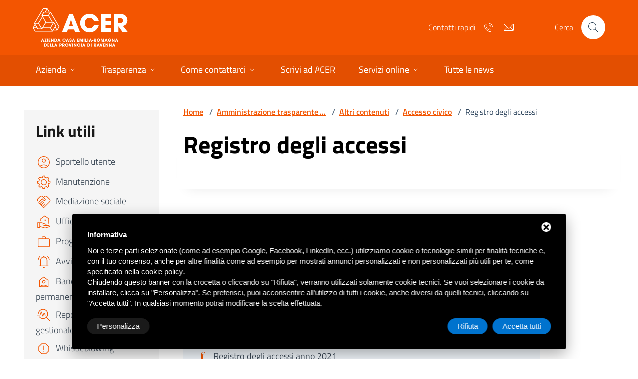

--- FILE ---
content_type: text/html; charset=UTF-8
request_url: https://www.acerravenna.it/amministrazione-trasparente/altri-contenuti/accesso-civico/registro-degli-accessi
body_size: 13095
content:
<!DOCTYPE html>
<html class="no-js" lang="it">
 <head>
   <meta name="robots" content="index,follow" />
   <title>Registro degli accessi</title>
   <meta name="Description" content="Registro degli accessi" />
   <meta property="og:type" content="website">
   <meta property="og:url" content="https://www.acerravenna.it/amministrazione-trasparente/altri-contenuti/accesso-civico/registro-degli-accessi">
   <meta property="og:title" content="Registro degli accessi" />
   <meta property="og:image" content="https://www.acerravenna.it/immagini/default_og.jpg" />
   <meta property="og:description" content="Registro degli accessi" />
   <meta property="og:locale" content="it_IT">

   <meta charset="utf-8">
<meta name="robots" content="noodp" />
<meta name="Identifier-URL" content="https://www.acerravenna.it/" />
<meta property="og:site_name" content="Azienda Casa Emilia-Romagna della provincia di Ravenna">
<meta name="viewport" content="width=device-width,initial-scale=1">
<link rel="apple-touch-icon" sizes="57x57" href="/immagini/favicon/apple-icon-57x57.png">
<link rel="apple-touch-icon" sizes="60x60" href="/immagini/favicon/apple-icon-60x60.png">
<link rel="apple-touch-icon" sizes="72x72" href="/immagini/favicon/apple-icon-72x72.png">
<link rel="apple-touch-icon" sizes="76x76" href="/immagini/favicon/apple-icon-76x76.png">
<link rel="apple-touch-icon" sizes="114x114" href="/immagini/favicon/apple-icon-114x114.png">
<link rel="apple-touch-icon" sizes="120x120" href="/immagini/favicon/apple-icon-120x120.png">
<link rel="apple-touch-icon" sizes="144x144" href="/immagini/favicon/apple-icon-144x144.png">
<link rel="apple-touch-icon" sizes="152x152" href="/immagini/favicon/apple-icon-152x152.png">
<link rel="apple-touch-icon" sizes="180x180" href="/immagini/favicon/apple-icon-180x180.png">
<link rel="icon" type="image/png" sizes="192x192"  href="/immagini/favicon/android-icon-192x192.png">
<link rel="icon" type="image/png" sizes="32x32" href="/immagini/favicon/favicon-32x32.png">
<link rel="icon" type="image/png" sizes="96x96" href="/immagini/favicon/favicon-96x96.png">
<link rel="icon" type="image/png" sizes="16x16" href="/immagini/favicon/favicon-16x16.png">
<link rel="manifest" href="/immagini/favicon/manifest.json">
<meta name="msapplication-TileColor" content="#ffffff">
<meta name="msapplication-TileImage" content="/immagini/favicon/ms-icon-144x144.png">
<meta name="theme-color" content="#ffffff">

<script src="https://www.google.com/recaptcha/api.js?render=6LdmTQIpAAAAAEsxk9nLf4TG_nj0_Rr1QT-3cjF0"></script><!-- Start - Google Consent -->
<script defer type="text/javascript">
    window.dataLayer = window.dataLayer || [];
    function gtag(){dataLayer.push(arguments);}
    gtag('consent', 'default', {
        'ad_storage': 'denied',
        'ad_user_data': 'denied',
        'ad_personalization': 'denied',
        'analytics_storage': 'granted',
        'functionality_storage': 'granted',
        'personalization_storage': 'denied',
        'security_storage': 'granted'
    });
    gtag('set', 'url_passthrough', true);
    gtag('set', 'ads_data_redaction', true);
</script>
<!-- End - Google Consent -->
<!-- Start - Google Analytics -->
<script defer class="dc-cookie-trigger" dc-cookie-type="necessary" from="googleAnalytics" type="text/javascript" src="https://www.googletagmanager.com/gtag/js?id=G-DSZM64VG9D" ></script>
<script defer class="dc-cookie-trigger" dc-cookie-type="necessary" from="googleAnalytics" type="text/javascript" >
    window.dataLayer = window.dataLayer || [];
    function gtag(){window.dataLayer.push(arguments);}
    gtag('js', new Date());
    gtag('config', 'G-DSZM64VG9D', { 'anonymize_ip': true });
</script>
<!-- End - Google Analytics -->
   <link href="/js/form/Parsley.js-2.9.2/src/parsley.css" rel="stylesheet" type="text/css" />
<link rel="stylesheet" href="/assets/bootstrap-italia/dist/css/bootstrap-italia-comuni.min.css">
<link href="/assets/css/style.css" rel="stylesheet">   <link href="/assets/css/jquery.fancybox.css" rel="stylesheet">
   <link href="/assets/css/owl.carousel.min.css" rel="stylesheet">
   <link href="/assets/css/owl.theme.default.min.css" rel="stylesheet">

 </head>
 <body>

  <div class="skiplink">
      <a class="visually-hidden-focusable" href="#main-container">Vai ai contenuti</a>
      <a class="visually-hidden-focusable" href="#footer">Vai al footer</a>
    </div><!-- /skiplink -->
    <header class="it-header-wrapper" data-bs-target="#header-nav-wrapper" style="">
      <div class="it-nav-wrapper">
        <div class="it-header-center-wrapper">
          <div class=container-fluid>
            <div class="row">
              <div class="col-12">
                <div class="it-header-center-content-wrapper">
                  <div class="it-brand-wrapper">
                    <a href="/">
                        <svg class="icon" aria-hidden="true">
                          <image xlink:href="/immagini/logo.svg"/>
                        </svg>
                      </a>
                  </div>
                  <div class="it-right-zone">
                    <div class="it-socials d-none d-lg-flex">
                      <span>Contatti rapidi</span>
                      <ul>
                        <li>
                          <a delta-event-phone href="tel:0544210111" target="_blank">
                            <svg class="icon icon-sm icon-white align-top">
                              <use xlink:href="/assets/bootstrap-italia/dist/svg/sprites.svg#it-telephone"></use>
                            </svg>
                            <span class="visually-hidden">Telefono</span></a>
                        </li>
                        <li>
                          <a delta-event-mailto href="mailto:info@acerravenna.it" target="_blank">
                            <svg class="icon icon-sm icon-white align-top">
                              <use xlink:href="/assets/bootstrap-italia/dist/svg/sprites.svg#it-mail"></use>
                            </svg>
                            <span class="visually-hidden">Email</span></a>
                        </li>
                      </ul>
                    </div>
                    <div class="it-search-wrapper">
                      <span class="d-none d-md-block">Cerca</span>
                      <button class="search-link rounded-icon" type="button" data-bs-toggle="modal" data-bs-target="#search-modal" aria-label="Cerca nel sito">
                        <svg class="icon">
                          <use href="/assets/bootstrap-italia/dist/svg/sprites.svg#it-search"></use>
                        </svg>
                      </button>
                    </div>
                  </div>
                </div>
              </div>
            </div>
          </div>
        </div>
        <div class="it-header-navbar-wrapper" id="header-nav-wrapper">
          <div class=container-fluid>
            <div class="row">
              <div class="col-12">
                <!--start nav-->
                <div class="navbar navbar-expand-lg has-megamenu">
                  <button class="custom-navbar-toggler" type="button" aria-controls="nav4" aria-expanded="false" aria-label="Mostra/Nascondi la navigazione" data-bs-target="#nav4" data-bs-toggle="navbarcollapsible">
                    <svg class="icon">
                      <use href="/assets/bootstrap-italia/dist/svg/sprites.svg#it-burger"></use>
                    </svg>
                  </button>
                  <div class="navbar-collapsable" id="nav4">
                    <div class="overlay" style="display: none;"></div>
                    <div class="close-div">
                      <button class="btn close-menu" type="button">
                        <span class="visually-hidden">Nascondi la navigazione</span>
                        <svg class="icon">
                          <use href="/assets/bootstrap-italia/dist/svg/sprites.svg#it-close-big"></use>
                        </svg>
                      </button>
                    </div>
                    <div class="menu-wrapper">
                      <a href="/" class="logo-hamburger">
                        <svg class="icon" aria-hidden="true">
                            <image xlink:href="/immagini/logo1.svg"/>
                          </svg>
                      </a>
                      <nav aria-label="Principale">
                        <ul class="navbar-nav" data-element="main-navigation">

                                                      <li class="nav-item dropdown">
                              <a class="nav-link dropdown-toggle" href="#" role="button" data-bs-toggle="dropdown" aria-expanded="false">
                                <span>Azienda</span>
                                <svg role="img" class="icon icon-xs ms-1"><use href="/assets/bootstrap-italia/dist/svg/sprites.svg#it-expand"></use></svg>
                              </a>
                              <ul class="dropdown-menu">
                                                                  <li><a class="dropdown-item" href="/chi-siamo">Chi siamo</a></li>
                                                                  <li><a class="dropdown-item" href="/statuto-e-regolamenti">Statuto e Regolamenti</a></li>
                                                                  <li><a class="dropdown-item" href="/carta-dei-servizi">Carta dei servizi</a></li>
                                                                  <li><a class="dropdown-item" href="/privacy">Privacy</a></li>
                                                                  <li><a class="dropdown-item" href="/qualita">Qualità</a></li>
                                                                  <li><a class="dropdown-item" href="/normativa">Normativa</a></li>
                                                                  <li><a class="dropdown-item" href="/comuni-soci">Comuni soci</a></li>
                                                              </ul>
                            </li>
                          
                                                      <li class="nav-item dropdown">
                              <a class="nav-link dropdown-toggle" href="#" role="button" data-bs-toggle="dropdown" aria-expanded="false">
                                <span>Trasparenza</span>
                                <svg role="img" class="icon icon-xs ms-1"><use href="/assets/bootstrap-italia/dist/svg/sprites.svg#it-expand"></use></svg>
                              </a>
                              <ul class="dropdown-menu">
                                                                    <li><a class="dropdown-item" href="/amministrazione-trasparente">Amministrazione trasparente (fino al 31/10/2023)</a></li>
                                                                                                        <li><a class="dropdown-item" href="https://acerravenna.portaletrasparenza.net/">Amministrazione trasparente (dal 01/11/2023)</a></li>
                                                                                                        <li><a class="dropdown-item" href="/accesso-civico">Accesso civico</a></li>
                                                                </ul>
                            </li>
                          
                                                      <li class="nav-item dropdown">
                              <a class="nav-link dropdown-toggle" href="#" role="button" data-bs-toggle="dropdown" aria-expanded="false">
                                <span>Come contattarci</span>
                                <svg role="img" class="icon icon-xs ms-1"><use href="/assets/bootstrap-italia/dist/svg/sprites.svg#it-expand"></use></svg>
                              </a>
                              <ul class="dropdown-menu">
                                                                <li><a class="dropdown-item" href="/contatti">Contatti</a></li>
                                                                                                  <li><a class="dropdown-item" href="/prenota-appuntamento">Prenota appuntamento</a></li>
                                                                                                  <li><a class="dropdown-item" href="https://acerravenna.portaletrasparenza.net/it/trasparenza/organizzazione/telefono-e-posta-elettronica.html">Rubrica</a></li>
                                                              </ul>
                            </li>
                          
                                                      <li class="nav-item">
                              <a class="nav-link" href="/scrivi-acer">
                                <span>Scrivi ad ACER</span>
                              </a>
                            </li>
                                                                                <li class="nav-item dropdown">
                              <a class="nav-link dropdown-toggle" href="#" role="button" data-bs-toggle="dropdown" aria-expanded="false">
                                <span>Servizi online</span>
                                <svg role="img" class="icon icon-xs ms-1"><use href="/assets/bootstrap-italia/dist/svg/sprites.svg#it-expand"></use></svg>
                              </a>
                              <ul class="dropdown-menu">
                                                                    <li><a class="dropdown-item" href="/pagopa">PagoPa</a></li>
                                                                                                      <li><a class="dropdown-item" href="https://hyper.acerravenna.it/">HyperFabbricati</a></li>
                                                                </ul>
                            </li>
                          
                                                      <li class="nav-item">
                              <a class="nav-link" href="/novita">
                                <span>Tutte le news</span>
                              </a>
                            </li>
                                                    <li class="d-block d-lg-none nav-item">
                              <hr>
                          </li>
                                                      <li class="nav-item d-block d-lg-none"><a class="nav-link" href="/sportello-utente">
                              Sportello utente</a>
                            </li>
                                                                                <li class="nav-item d-block d-lg-none"><a class="nav-link" href="/manutenzione">
                              Manutenzione</a>
                            </li>
                                                                                <li class="nav-item d-block d-lg-none"><a class="nav-link" href="/mediazione-sociale-e-attività-di-prossimità">
                              Mediazione sociale</a>
                            </li>
                                                                                <li class="nav-item d-block d-lg-none"><a class="nav-link" href="/ufficicasa">
                              Uffici casa</a>
                            </li>
                                                                                <li class="nav-item d-block d-lg-none"><a class="nav-link" href="/progetti-e-lavori">
                              Progetti e lavori</a>
                            </li>
                                                                                <li class="nav-item d-block d-lg-none"><a class="nav-link" href="/avvisi-e-bandi-di-gara">
                              Avvisi e bandi di gara</a>
                            </li>
                                                                                <li class="nav-item d-block d-lg-none"><a class="nav-link" href="/bandi-di-locazione-permanente">
                              Bandi di locazione permanente</a>
                            </li>
                                                                                <li class="nav-item d-block d-lg-none"><a class="nav-link" href="/report-attivita-gestionale">
                              Report attività gestionale </a>
                            </li>
                                                                                <li class="nav-item d-block d-lg-none"><a class="nav-link" href="/whistleblowing">
                              Whistleblowing</a>
                            </li>
                                                                                <li class="nav-item d-block d-lg-none"><a class="nav-link" href="/lavora-con-noi">
                              Lavora con noi</a>
                            </li>
                                                  </ul>
                      </nav>
                      <hr class="d-block d-lg-none nav-item">
                      <div class="it-socials pb-4 pb-lg-0">
                        <span>Contatti rapidi</span>
                        <ul>
                          <li>
                            <a delta-event-phone href="tel:0544210111" target="_blank">
                              <svg class="icon icon-sm icon-white align-top">
                                <use xlink:href="/assets/bootstrap-italia/dist/svg/sprites.svg#it-telephone"></use>
                              </svg>
                              <span class="visually-hidden">Telefono</span></a>
                          </li>
                          <li>
                            <a delta-event-mailto href="mailto:info@acerravenna.it" target="_blank">
                              <svg class="icon icon-sm icon-white align-top">
                                <use xlink:href="/assets/bootstrap-italia/dist/svg/sprites.svg#it-mail"></use>
                              </svg>
                              <span class="visually-hidden">Email</span></a>
                          </li>
                        </ul>
                      </div>
                    </div>
                  </div>
                </div>
              </div>
            </div>
          </div>
        </div>
      </div>
    </header>  
  <div class="row g-0">
   <aside class="col-lg-4 col-xl-3 d-none d-lg-block">
        <div class="ps-lg-5 pe-lg-0 py-5 px-3 px-md-5 sticky-top">

        
            <div class="card w-100 rounded section section-muted">
    <div class="card-body">
      <nav>
        <h2 class="fs-3 mb-4">Link utili</h2>
        <ul class="p-0">
                  <li><a class="text-decoration-none list-item py-1" href="/sportello-utente">
            <svg viewBox="0 -960 960 960" class="icon icon-primary me-2"><path d="M247.846-260.615q51-36.693 108.231-58.039Q413.308-340 480-340q66.692 0 123.923 21.346 57.231 21.346 108.231 58.039 39.615-41 63.731-96.847Q800-413.308 800-480q0-133-93.5-226.5T480-800q-133 0-226.5 93.5T160-480q0 66.692 24.115 122.538 24.116 55.847 63.731 96.847ZM480.023-460q-50.562 0-85.292-34.707Q360-529.415 360-579.977t34.707-85.292Q429.415-700 479.977-700t85.292 34.708Q600-630.585 600-580.023q0 50.562-34.708 85.292Q530.585-460 480.023-460ZM480-120q-75.308 0-141-28.038-65.692-28.039-114.308-76.654Q176.077-273.308 148.038-339 120-404.692 120-480t28.038-141q28.039-65.692 76.654-114.308Q273.308-783.923 339-811.962 404.692-840 480-840t141 28.038q65.692 28.039 114.308 76.654Q783.923-686.692 811.962-621 840-555.308 840-480t-28.038 141q-28.039 65.692-76.654 114.308Q686.692-176.077 621-148.038 555.308-120 480-120Zm0-40q55.308 0 108.846-19.346 53.539-19.346 92.539-52.962-39-31.307-90.231-49.5Q539.923-300 480-300q-59.923 0-111.538 17.808-51.616 17.807-89.847 49.884 39 33.616 92.539 52.962Q424.692-160 480-160Zm0-340q33.692 0 56.846-23.154Q560-546.308 560-580q0-33.692-23.154-56.846Q513.692-660 480-660q-33.692 0-56.846 23.154Q400-613.692 400-580q0 33.692 23.154 56.846Q446.308-500 480-500Zm0-80Zm0 350Z"/>
          </svg><span>Sportello utente</span></a>
          </li>
                          <li><a class="text-decoration-none list-item py-1" href="/manutenzione">
          <svg class="icon icon-primary me-2" aria-hidden="true"><use href="/assets/bootstrap-italia/dist/svg/sprites.svg#it-settings"></use>
        </svg><span>Manutenzione</span></a>
          </li>
                          <li><a class="text-decoration-none list-item py-1" href="/mediazione-sociale-e-attività-di-prossimità">
            <svg class="icon icon-primary me-2" viewBox="0 -960 960 960"><path d="M468.077-162.308q7.846 0 16.077-3.538 8.231-3.539 13.307-8.615l311.847-311.847q15.077-15.077 23.269-30.846 8.192-15.769 8.192-34.615 0-19.077-8.192-37.039-8.192-17.961-23.269-32.807l-150-150q-14.847-15.077-30.5-22.116-15.654-7.038-34.731-7.038-18.846 0-35 7.038-16.154 7.039-30.462 22.116l-34.846 34.846 74 74.23q11.924 11.693 17.77 26.616t5.846 30.308q0 31.23-20.423 51.653-20.423 20.424-51.654 20.424-15.385 0-30.039-4.693-14.654-4.692-26.346-16.384l-76.538-76.308-172.693 172.692q-6.077 6.077-9.115 13.808-3.039 7.731-3.039 15.577 0 14.154 9.077 23.346t23.231 9.192q7.846 0 16.077-3.538 8.231-3.539 13.308-8.616L390-535.231l28.308 28.308-126.539 126.769q-6.077 6.077-9.115 13.808-3.039 7.731-3.039 15.577 0 13.384 9.462 22.846 9.461 9.461 22.846 9.461 7.846 0 16.077-3.538 8.231-3.539 13.308-8.615l136-135.77 28.307 28.308-135.769 136q-5.307 5.077-8.731 13.308-3.423 8.231-3.423 16.077 0 13.384 9.462 22.846 9.461 9.461 22.846 9.461 7.846 0 15.577-3.038 7.731-3.039 13.808-9.115l136-135.77L583.692-360l-136 136q-6.077 6.077-9.115 14.577-3.038 8.5-3.038 15.577 0 14.154 9.961 22.846 9.962 8.692 22.577 8.692Zm-.231 40.001q-30.846 0-52.808-22.577-21.961-22.577-19.269-55.731-34 .384-56.615-20.308-22.616-20.692-21.462-57.769-37.077.384-58.423-21.192-21.346-21.577-19.423-56.885-33.385.384-55.846-18.769-22.462-19.154-22.462-53.308 0-15.385 5.962-30.808 5.961-15.423 17.654-27.115L386.385-687.77l103.307 103.308q5.077 5.308 12.539 8.731 7.461 3.423 16.846 3.423 12.846 0 22.692-8.961 9.846-8.962 9.846-23.346 0-9.385-3.423-16.847-3.423-7.461-8.73-12.538L401.846-771.615Q387-786.692 370.962-793.731q-16.039-7.038-35.116-7.038-18.846 0-34.231 7.038-15.384 7.039-30.461 22.116l-121.769 122q-12.847 12.846-20.77 30.615t-8.384 36.692q-.462 13.539 2.307 26.039 2.77 12.5 8.77 23.5L101-502.461Q90.923-518.538 85.23-539.5q-5.692-20.962-5.23-42.808.461-27.231 10.923-52.192 10.461-24.962 29.923-44.423l121-121q20.923-20.693 44.269-30.77 23.347-10.076 50.5-10.076 27.154 0 50.116 10.076 22.961 10.077 43.654 30.77l34.846 34.846 34.846-34.846q20.923-20.693 43.884-30.77 22.962-10.076 50.116-10.076t50.5 10.076q23.346 10.077 44.038 30.77l149.001 149q20.692 20.692 31.923 46.461 11.23 25.77 11.23 52.924 0 27.153-11.23 50.115-11.231 22.962-31.923 43.654L525.769-146.154Q513.308-133.692 498.654-128q-14.654 5.693-30.808 5.693Zm-128.23-504.616Z"/>
            </svg><span>Mediazione sociale</span></a>
          </li>
                          <li><a class="text-decoration-none list-item py-1" href="/ufficicasa">
          <svg viewBox="0 -960 960 960" class="icon icon-primary me-2"><path d="M760-369.231v-280L540-803.077 320-649.231v107.692h-40v-126.923l260-185.384 260 185.384v299.231h-40ZM540-803.077Zm23.846 180.769h32.308v-32.308h-32.308v32.308Zm-80 0h32.308v-32.308h-32.308v32.308Zm80 80h32.308v-32.308h-32.308v32.308Zm-80 0h32.308v-32.308h-32.308v32.308ZM256.154-213.846l302.615 88.307 239.539-74q-1.154-18.23-10.89-26.269-9.736-8.038-22.033-8.038H575.598q-25.367 0-45.983-2-20.615-2-42.23-9.539l-87.616-28.692 13.539-39.539 81 29.308q19.307 7.308 43.846 8.769 24.538 1.462 67.231 1.693 0-18.693-6.885-30.231-6.885-11.539-19.731-16.077l-230.154-84.462q-2.307-.769-4.23-1.153-1.923-.385-4.231-.385h-84v192.308ZM96.154-120v-326.154h243.095q5.597 0 11.52 1.269 5.923 1.269 11 2.961l231.154 84.693q21.462 8.154 36.962 29.308 15.5 21.153 15.5 54.077h120q36.154 0 55.384 22.615Q840-228.616 840-193.846v24.615L560.769-83.077l-304.615-88.769V-120h-160Zm40-40h80v-246.154h-80V-160Z"/>
        </svg><span>Uffici casa</span></a>
          </li>
                          <li><a class="text-decoration-none list-item py-1" href="/progetti-e-lavori">
          <svg class="icon icon-primary me-2" viewBox="0 -960 960 960"><path d="M184.615-160Q157-160 138.5-178.5 120-197 120-224.615v-390.77Q120-643 138.5-661.5 157-680 184.615-680H360v-55.385Q360-763 378.5-781.5 397-800 424.615-800h110.77Q563-800 581.5-781.5 600-763 600-735.385V-680h175.385Q803-680 821.5-661.5 840-643 840-615.385v390.77Q840-197 821.5-178.5 803-160 775.385-160h-590.77Zm0-40h590.77q9.23 0 16.923-7.692Q800-215.385 800-224.615v-390.77q0-9.23-7.692-16.923Q784.615-640 775.385-640h-590.77q-9.23 0-16.923 7.692Q160-624.615 160-615.385v390.77q0 9.23 7.692 16.923Q175.385-200 184.615-200ZM400-680h160v-55.385q0-9.231-7.692-16.923Q544.615-760 535.385-760h-110.77q-9.23 0-16.923 7.692Q400-744.616 400-735.385V-680ZM160-200v-440 440Z"/>
          </svg><span>Progetti e lavori</span></a>
          </li>
                          <li><a class="text-decoration-none list-item py-1" href="/avvisi-e-bandi-di-gara">
          <svg class="icon icon-primary me-2" viewBox="0 -960 960 960"><path d="M129.23-566.923q0-76.923 30.654-143.116 30.654-66.192 83.347-114.269l27 29.385q-46.923 42.461-73.962 101-27.038 58.538-27.038 127H129.23Zm661.539 0q0-68.462-27.038-127.385-27.039-58.923-73.962-101.384l27-28.616q52.693 48.077 83.347 114.269 30.654 66.193 30.654 143.116h-40.001ZM200-209.231v-40h64.615v-316.923q0-78.384 49.616-137.884Q363.846-763.539 440-778.154V-800q0-16.539 11.731-28.269Q463.461-840 480-840q16.539 0 28.269 11.731Q520-816.539 520-800v21.846q76.154 14.615 125.769 74.116 49.616 59.5 49.616 137.884v316.923H760v40H200Zm280-286.154Zm0 390.77q-26.846 0-45.731-18.885-18.884-18.885-18.884-45.731h129.23q0 26.846-18.884 45.731-18.885 18.885-45.731 18.885ZM304.615-249.231h350.77v-316.923q0-72.923-51.231-124.154-51.231-51.23-124.154-51.23t-124.154 51.23q-51.231 51.231-51.231 124.154v316.923Z"/>
          </svg><span>Avvisi e bandi di gara</span></a>
          </li>
                          <li><a class="text-decoration-none list-item py-1" href="/bandi-di-locazione-permanente">
          <svg class="icon icon-primary me-2" viewBox="0 -960 960 960"><path d="M480-790.77 760-580v420H200v-420l280-210.77ZM479.91-380q41.629 0 70.859-29.14Q580-438.28 580-479.91q0-41.629-29.14-70.859Q521.719-580 480.09-580t-70.859 29.14Q380-521.719 380-480.09t29.14 70.859Q438.28-380 479.91-380Zm.09-40q-24.692 0-42.346-17.654Q420-455.308 420-480q0-24.692 17.654-42.346Q455.308-540 480-540q24.692 0 42.346 17.654Q540-504.692 540-480q0 24.692-17.654 42.346Q504.692-420 480-420Zm-2.058 160q-51.25 0-99.48 15.385-48.231 15.384-90.923 44.615h381.076q-41.923-29.231-90.673-44.615-48.75-15.385-100-15.385ZM240-560v347.692q50.462-42.077 111.212-64.884Q411.962-300 477.692-300q67.081 0 129.079 22.423 61.998 22.423 113.229 64.5V-560L480-740 240-560Zm240 80Z"/>
          </svg><span>Bandi di locazione permanente</span></a>
          </li>
                          <li><a class="text-decoration-none list-item py-1" href="/report-attivita-gestionale">
          <svg class="icon icon-primary me-2" viewBox="0 -960 960 960"><path d="M843.231-123.846 632.923-334.154q-44.077 35.846-90.885 55Q495.231-260 436.154-260q-80.769 0-147.5-38.231Q221.923-336.461 182.231-400h49.538q36.308 45.461 89.116 72.731Q373.692-300 436.154-300 543.846-300 620-376.154 696.154-452.308 696.154-560q0-107.692-76.154-183.846Q543.846-820 436.154-820q-102.462 0-176.731 69.654Q185.154-680.692 177.154-580h-40q8-118.539 93.346-199.269Q315.846-860 436.154-860q125.538 0 212.769 87.231 87.231 87.23 87.231 212.769 0 59.077-19.154 106.269-19.154 47.193-55 91.269l209.539 209.539-28.308 29.077ZM401.615-412.308l-70.692-234.923-61.231 174.923H88.462v-35.384h156.153l66-190h42.308l69.462 233.23 53.769-163.23h42.308l60 120h33.077v35.384h-54.693l-57-113.999-56.923 173.999h-41.308Z"/>
          </svg><span>Report attività gestionale </span></a>
          </li>
                          <li><a class="text-decoration-none list-item py-1" href="/whistleblowing">
          <svg class="icon icon-primary me-2" xmlns="http://www.w3.org/2000/svg" viewBox="0 -960 960 960"><path d="M480-303.077q10.462 0 17.539-7.077 7.076-7.077 7.076-17.538 0-10.462-7.076-17.539-7.077-7.077-17.539-7.077-10.462 0-17.539 7.077-7.076 7.077-7.076 17.539 0 10.461 7.076 17.538 7.077 7.077 17.539 7.077Zm-20-118.462h40v-243.076h-40v243.076ZM346.923-160 160-346.561v-266.516L346.561-800h266.516L800-613.439v266.516L613.439-160H346.923ZM364-200h232l164-164v-232L596-760H364L200-596v232l164 164Zm116-280Z"/>
          </svg><span>Whistleblowing</span></a>
          </li>
                          <li><a class="text-decoration-none list-item py-1" href="/lavora-con-noi">
          <svg class="icon icon-primary me-2" xmlns="http://www.w3.org/2000/svg" viewBox="0 -960 960 960"><path d="M184.615-160Q157-160 138.5-178.5 120-197 120-224.615v-390.77Q120-643 138.5-661.5 157-680 184.615-680H360v-55.385Q360-763 378.5-781.5 397-800 424.615-800h110.77Q563-800 581.5-781.5 600-763 600-735.385V-680h175.385Q803-680 821.5-661.5 840-643 840-615.385v390.77Q840-197 821.5-178.5 803-160 775.385-160h-590.77ZM400-680h160v-55.385q0-9.231-7.692-16.923Q544.615-760 535.385-760h-110.77q-9.23 0-16.923 7.692Q400-744.616 400-735.385V-680Zm400 300H560v60H400v-60H160v155.385q0 9.23 7.692 16.923Q175.385-200 184.615-200h590.77q9.23 0 16.923-7.692Q800-215.385 800-224.615V-380Zm-360 20h80v-80h-80v80Zm-280-60h240v-60h160v60h240v-195.385q0-9.23-7.692-16.923Q784.615-640 775.385-640h-590.77q-9.23 0-16.923 7.692Q160-624.615 160-615.385V-420Zm320 20Z"/>
          </svg><span>Lavora con noi</span></a>
          </li>
                </ul>
      </nav>
    </div>
  </div>
        </div>
    </aside>
    <main class="col-lg-8 col-xl-9">
        <div class="container-fluid">
            <div class="row">
                <div class="col-12">
                    <div class="cmp-breadcrumbs" role="navigation">
    <nav class="breadcrumb-container" aria-label="breadcrumb">
        <ol class="breadcrumb p-0" data-element="breadcrumb">
                            <li class="breadcrumb-item">
                    <a href="/" title="Home">
                        Home                    </a>
                <span class="separator">/</span></li>
                            <li class="breadcrumb-item">
                    <a href="/amministrazione-trasparente" title="Amministrazione trasparente (fino al 31/10/2023)">
                        Amministrazione trasparente ...                    </a>
                <span class="separator">/</span></li>
                            <li class="breadcrumb-item">
                    <a href="/amministrazione-trasparente/altri-contenuti" title="Altri contenuti">
                        Altri contenuti                    </a>
                <span class="separator">/</span></li>
                            <li class="breadcrumb-item">
                    <a href="/amministrazione-trasparente/altri-contenuti/accesso-civico" title="Accesso civico">
                        Accesso civico                    </a>
                <span class="separator">/</span></li>
                        <li class="breadcrumb-item active" aria-current="page" title="Registro degli accessi">
                Registro degli accessi            </li>
        </ol>
    </nav>
</div>  
                </div>
            </div>
            <div class="row row-shadow">
                <div class="col-12 col-xl-10">
                    <div class="cmp-hero">
                        <section class="it-hero-wrapper bg-white align-items-start">
                            <div class="it-hero-text-wrapper pt-0 ps-0 pb-4 pb-lg-60">
                                <h1 id="main-container" class="text-black" data-element="page-name">Registro degli accessi</h1>
                                                            </div>
                        </section>
                    </div>
                </div>
            </div>
            <div class="row">
                <section class="col-12 col-xl-10 py-5 richtext-wrapper">
                    <article id="descrizione" class="it-page-section anchor-offset">
                        <p>Il registro degli accessi, che include anche le richieste di accesso documentale (accesso agli atti ex L. 241/1990), &egrave; pubblicato con periodicit&agrave; annuale al termine di ciascun esercizio.</p>

<p align="right" style="font-size:10px;"><em>ultimo aggiornamento: 30/06/2023</em></p>

                        

                                                    <div class="card card-teaser has-bg-grey mt-3 rounded">
                                <div class="card-body">
                                    <h3 class="card-title h4">
                                        Allegati
                                    </h3>
                                    <div class="card-text">
                                                                                    <div class="cmp-icon-link mb-2">
                                                <a class="list-item icon-left d-inline-block" href="/files/00410/registro2022.pdf" aria-label="Scarica Registro degli accessi anno 2022" title="Scarica Registro degli accessi anno 2022" data-focus-mouse="false">
                                                    <span class="list-item-title-icon-wrapper">
                                                        <svg class="icon icon-primary icon-sm me-1" aria-hidden="true">
                                                        <use href="/assets/bootstrap-italia/dist/svg/sprites.svg#it-clip"></use>
                                                        </svg><span class="list-item">Registro degli accessi anno 2022</span>
                                                    </span>
                                                </a>
                                            </div>
                                                                                    <div class="cmp-icon-link mb-2">
                                                <a class="list-item icon-left d-inline-block" href="/files/00410/registro2022.csv" aria-label="Scarica Registro degli accessi anno 2022 in formato .csv" title="Scarica Registro degli accessi anno 2022 in formato .csv" data-focus-mouse="false">
                                                    <span class="list-item-title-icon-wrapper">
                                                        <svg class="icon icon-primary icon-sm me-1" aria-hidden="true">
                                                        <use href="/assets/bootstrap-italia/dist/svg/sprites.svg#it-clip"></use>
                                                        </svg><span class="list-item">Registro degli accessi anno 2022 in formato .csv</span>
                                                    </span>
                                                </a>
                                            </div>
                                                                                    <div class="cmp-icon-link mb-2">
                                                <a class="list-item icon-left d-inline-block" href="/files/00410/registro2021.pdf" aria-label="Scarica Registro degli accessi anno 2021" title="Scarica Registro degli accessi anno 2021" data-focus-mouse="false">
                                                    <span class="list-item-title-icon-wrapper">
                                                        <svg class="icon icon-primary icon-sm me-1" aria-hidden="true">
                                                        <use href="/assets/bootstrap-italia/dist/svg/sprites.svg#it-clip"></use>
                                                        </svg><span class="list-item">Registro degli accessi anno 2021</span>
                                                    </span>
                                                </a>
                                            </div>
                                                                                    <div class="cmp-icon-link mb-2">
                                                <a class="list-item icon-left d-inline-block" href="/files/00410/registro2021.csv" aria-label="Scarica Registro degli accessi anno 2021 in formato .csv" title="Scarica Registro degli accessi anno 2021 in formato .csv" data-focus-mouse="false">
                                                    <span class="list-item-title-icon-wrapper">
                                                        <svg class="icon icon-primary icon-sm me-1" aria-hidden="true">
                                                        <use href="/assets/bootstrap-italia/dist/svg/sprites.svg#it-clip"></use>
                                                        </svg><span class="list-item">Registro degli accessi anno 2021 in formato .csv</span>
                                                    </span>
                                                </a>
                                            </div>
                                                                                    <div class="cmp-icon-link mb-2">
                                                <a class="list-item icon-left d-inline-block" href="/files/00410/anno2020.pdf" aria-label="Scarica Registro degli accessi anno 2020" title="Scarica Registro degli accessi anno 2020" data-focus-mouse="false">
                                                    <span class="list-item-title-icon-wrapper">
                                                        <svg class="icon icon-primary icon-sm me-1" aria-hidden="true">
                                                        <use href="/assets/bootstrap-italia/dist/svg/sprites.svg#it-clip"></use>
                                                        </svg><span class="list-item">Registro degli accessi anno 2020</span>
                                                    </span>
                                                </a>
                                            </div>
                                                                                    <div class="cmp-icon-link mb-2">
                                                <a class="list-item icon-left d-inline-block" href="/files/00410/anno2020.csv" aria-label="Scarica Registro degli accessi anno 2020 in formato .csv" title="Scarica Registro degli accessi anno 2020 in formato .csv" data-focus-mouse="false">
                                                    <span class="list-item-title-icon-wrapper">
                                                        <svg class="icon icon-primary icon-sm me-1" aria-hidden="true">
                                                        <use href="/assets/bootstrap-italia/dist/svg/sprites.svg#it-clip"></use>
                                                        </svg><span class="list-item">Registro degli accessi anno 2020 in formato .csv</span>
                                                    </span>
                                                </a>
                                            </div>
                                                                                    <div class="cmp-icon-link mb-2">
                                                <a class="list-item icon-left d-inline-block" href="/files/00410/registroaccessi2019.pdf" aria-label="Scarica Registro degli accessi anno 2019" title="Scarica Registro degli accessi anno 2019" data-focus-mouse="false">
                                                    <span class="list-item-title-icon-wrapper">
                                                        <svg class="icon icon-primary icon-sm me-1" aria-hidden="true">
                                                        <use href="/assets/bootstrap-italia/dist/svg/sprites.svg#it-clip"></use>
                                                        </svg><span class="list-item">Registro degli accessi anno 2019</span>
                                                    </span>
                                                </a>
                                            </div>
                                                                                    <div class="cmp-icon-link mb-2">
                                                <a class="list-item icon-left d-inline-block" href="/files/00410/registroaccessi2019.csv" aria-label="Scarica Registro degli accessi anno 2019 in formato .csv" title="Scarica Registro degli accessi anno 2019 in formato .csv" data-focus-mouse="false">
                                                    <span class="list-item-title-icon-wrapper">
                                                        <svg class="icon icon-primary icon-sm me-1" aria-hidden="true">
                                                        <use href="/assets/bootstrap-italia/dist/svg/sprites.svg#it-clip"></use>
                                                        </svg><span class="list-item">Registro degli accessi anno 2019 in formato .csv</span>
                                                    </span>
                                                </a>
                                            </div>
                                                                                    <div class="cmp-icon-link mb-2">
                                                <a class="list-item icon-left d-inline-block" href="/files/00410/registroaccessi2018.pdf" aria-label="Scarica Registro degli accessi anno 2018" title="Scarica Registro degli accessi anno 2018" data-focus-mouse="false">
                                                    <span class="list-item-title-icon-wrapper">
                                                        <svg class="icon icon-primary icon-sm me-1" aria-hidden="true">
                                                        <use href="/assets/bootstrap-italia/dist/svg/sprites.svg#it-clip"></use>
                                                        </svg><span class="list-item">Registro degli accessi anno 2018</span>
                                                    </span>
                                                </a>
                                            </div>
                                                                                    <div class="cmp-icon-link mb-2">
                                                <a class="list-item icon-left d-inline-block" href="/files/00410/registroaccessi2018.csv" aria-label="Scarica Registro degli accessi anno 2018 in formato .csv" title="Scarica Registro degli accessi anno 2018 in formato .csv" data-focus-mouse="false">
                                                    <span class="list-item-title-icon-wrapper">
                                                        <svg class="icon icon-primary icon-sm me-1" aria-hidden="true">
                                                        <use href="/assets/bootstrap-italia/dist/svg/sprites.svg#it-clip"></use>
                                                        </svg><span class="list-item">Registro degli accessi anno 2018 in formato .csv</span>
                                                    </span>
                                                </a>
                                            </div>
                                                                                    <div class="cmp-icon-link mb-2">
                                                <a class="list-item icon-left d-inline-block" href="/files/00410/registro_accessi_2017.pdf" aria-label="Scarica Registro degli accessi anno 2017" title="Scarica Registro degli accessi anno 2017" data-focus-mouse="false">
                                                    <span class="list-item-title-icon-wrapper">
                                                        <svg class="icon icon-primary icon-sm me-1" aria-hidden="true">
                                                        <use href="/assets/bootstrap-italia/dist/svg/sprites.svg#it-clip"></use>
                                                        </svg><span class="list-item">Registro degli accessi anno 2017</span>
                                                    </span>
                                                </a>
                                            </div>
                                                                                    <div class="cmp-icon-link mb-2">
                                                <a class="list-item icon-left d-inline-block" href="/files/00410/registro_accessi_2017_formatoaperto.csv" aria-label="Scarica Registro degli accessi anno 2017 in formato .csv" title="Scarica Registro degli accessi anno 2017 in formato .csv" data-focus-mouse="false">
                                                    <span class="list-item-title-icon-wrapper">
                                                        <svg class="icon icon-primary icon-sm me-1" aria-hidden="true">
                                                        <use href="/assets/bootstrap-italia/dist/svg/sprites.svg#it-clip"></use>
                                                        </svg><span class="list-item">Registro degli accessi anno 2017 in formato .csv</span>
                                                    </span>
                                                </a>
                                            </div>
                                           
                                    </div>
                                </div>
                            </div>
                                            </article>
                </section>
            </div>  
                    </div>
    </main>
  </div>

  <div class="modal fade search-modal" id="search-modal" tabindex="-1" role="dialog" aria-hidden="true">
      <div class="modal-dialog modal-lg" role="document">
        <div class="modal-content perfect-scrollbar">
          <div class="modal-body">
              <div class=container-fluid>
                <div class="row variable-gutters">
                  <div class="col">
                    <div class="modal-title">
                      <button class="search-link d-md-none" type="button" data-bs-toggle="modal" data-bs-target="#search-modal" aria-label="Chiudi e torna alla pagina precedente">
                        <svg class="icon icon-md">
                          <use href="/assets/bootstrap-italia/dist/svg/sprites.svg#it-arrow-left"></use>
                        </svg>
                      </button>
                      <h2>Cerca</h2>
                      <button class="search-link d-none d-md-block" type="button" data-bs-toggle="modal" data-bs-target="#search-modal" aria-label="Chiudi e torna alla pagina precedente">
                        <svg class="icon icon-md">
                          <use href="/assets/bootstrap-italia/dist/svg/sprites.svg#it-close-big"></use>
                        </svg>
                      </button>
                    </div>
                    <form action="/dynamics/risultati-ricerca" method="get">
                      <div class="form-group autocomplete-wrapper">
                          <label for="search" class="visually-hidden">Cerca nel sito</label>
                          <input type="text" name="search" class="autocomplete ps-5" placeholder="Cerca nel sito" id="search" required minlength="3">
                          <span class="autocomplete-icon" aria-hidden="true">
                            <svg class="icon"><use href="/assets/bootstrap-italia/dist/svg/sprites.svg#it-search"></use></svg>
                          </span>
                          <button class="btn btn-primary">
                            <span>Cerca</span>
                          </button>
                      </div>
                    </form>
                  </div>
                </div>
                <div class="row variable-gutters">
                  <div class="col-12">
                    <div class="searches-list-wrapper">
                      <div class="other-link-title fs-6 mb-0 uppercase">Forse stavi cercando</div>
                    </div>
                </div>
                <div class="col-lg-5">
                    <div class="searches-list-wrapper">
                      <ul class="searches-list">
                                                  <li>
                            <a href="/sportello-utente/come-avviene-la-determinazione-dei-canoni-di-locazione">Come avviene la determinazione dei canoni di locazione</a>
                          </li>
                                                 <li>
                            <a href="/sportello-utente/quando-e-come-si-deve-presentare-la-certificazione-isee">Quando e come si deve presentare la certificazione ISEE</a>
                          </li>
                                                 <li>
                            <a href="/sportello-utente/come-avviene-la-ripartizione-degli-oneri-per-la-manutenzione-degli-alloggi-tra-assegnatari-ed-acer">Come avviene la ripartizione degli oneri per la manutenzione degli alloggi tra assegnatari ed ACER</a>
                          </li>
                                                 <li>
                            <a href="/sportello-utente/come-funziona-la-vendita-degli-alloggi-erp">Come funziona la vendita degli alloggi ERP</a>
                          </li>
                                                 <li>
                            <a href="/sportello-utente/consigli-e-buone-pratiche-per-limitare-consumi-riscaldamento">Consigli e buone pratiche per limitare consumi riscaldamento</a>
                          </li>
                                                 <li>
                            <a href="/sportello-utente/vademecum-delle-forme-collaborative">Vademecum delle forme collaborative</a>
                          </li>
                                             </ul>
                    </div>
                  </div>
                  <div class="col-lg-5">
                  <div class="searches-list-wrapper">

                      <ul class="searches-list">
                                                  <li>
                            <a href="/sportello-utente/concorrere-allassegnazione">Fare domanda per una casa popolare ERP</a>
                          </li>
                                                 <li>
                            <a href="/sportello-utente/domanda-per-cambio-alloggio">Fare domanda di cambio alloggio / mobilità</a>
                          </li>
                                                 <li>
                            <a href="/sportello-utente/firmare-il-contratto-e-ricevere-le-chiavi">Firmare il contratto e ricevere le chiavi</a>
                          </li>
                                                 <li>
                            <a href="/sportello-utente/pagare-il-canone-di-locazione">Pagare il canone di locazione</a>
                          </li>
                                                 <li>
                            <a href="/sportello-utente/ospitare-o-coabitare">Ospitare o coabitare</a>
                          </li>
                                                 <li>
                            <a href="/sportello-utente/comunicare-variazioni">Comunicare variazioni</a>
                          </li>
                                                 <li>
                            <a href="/sportello-utente/subentrare-nel-contratto-di-locazione">Subentrare nel contratto di locazione</a>
                          </li>
                                                 <li>
                            <a href="/sportello-utente/disdire-riconsegnare-un-alloggio">Disdire/Riconsegnare un alloggio</a>
                          </li>
                                                 <li>
                            <a href="/sportello-utente/richiedere-la-manutenzione">Richiedere la manutenzione</a>
                          </li>
                                                 <li>
                            <a href="/sportello-utente/chiedere-un-negozio-o-un-garage">Chiedere un negozio o un garage</a>
                          </li>
                                                 <li>
                            <a href="/sportello-utente/esporre-un-reclamo">Esporre un reclamo</a>
                          </li>
                                             </ul>
                    </div>
                  </div>
                </div>
              </div>
          </div>
        </div>
      </div>
    </div>
    <footer class="it-footer" id="footer">
      <div class="it-footer-main">
        <div class=container-fluid>
          <div class="row">
            <div class="col-12 footer-items-wrapper logo-wrapper">
              <div class="it-brand-wrapper">
                <a href="/">
                  <img class="ue-logo" src="/immagini/logo.svg" alt="Logo Azienda Casa Emilia-Romagna della provincia di Ravenna" height="60">
                </a>
              </div>
            </div>
          </div>
          <div class="row">
                      <div class="col-md-3 footer-items-wrapper">
              <h3 class="footer-heading-title">Azienda</h3>
              <ul class="footer-list">
                                  <li><a href="/chi-siamo">Chi siamo</a></li>
                                  <li><a href="/statuto-e-regolamenti">Statuto e Regolamenti</a></li>
                                  <li><a href="/carta-dei-servizi">Carta dei servizi</a></li>
                                  <li><a href="/privacy">Privacy</a></li>
                                  <li><a href="/qualita">Qualità</a></li>
                                  <li><a href="/normativa">Normativa</a></li>
                                  <li><a href="/comuni-soci">Comuni soci</a></li>
                              </ul>
            </div>
                        <div class="col-md-3 footer-items-wrapper">
              <h3 class="footer-heading-title">Link utili</h3>
              <ul class="footer-list">
                                      <li>
                          <a href="/sportello-utente">
                          Sportello utente                        </a>
                    </li>
                                                  <li><a href="/manutenzione">
                  Manutenzione</a>
                  </li>
                                                  <li><a href="/mediazione-sociale-e-attività-di-prossimità">
                  Mediazione sociale</a>
                  </li>
                                                  <li><a href="/ufficicasa">
                  Uffici casa</a>
                  </li>
                                                  <li><a href="/progetti-e-lavori">
                  Progetti e lavori</a>
                  </li>
                                                  <li><a href="/avvisi-e-bandi-di-gara">
                  Avvisi e bandi di gara</a>
                  </li>
                                                  <li><a href="/bandi-di-locazione-permanente">
                  Bandi di locazione permanente</a>
                  </li>
                                                  <li><a href="/report-attivita-gestionale">
                  Report attività gestionale </a>
                  </li>
                              </ul>
            </div>

                        <div class="col-md-3 footer-items-wrapper">
              <h3 class="footer-heading-title">Come contattarci</h3>
              <ul class="footer-list">
                                  <li><a href="/contatti">Contatti</a></li>
                                                  <li><a href="/prenota-appuntamento">Prenota appuntamento</a></li>
                                                  <li><a href="https://acerravenna.portaletrasparenza.net/it/trasparenza/organizzazione/telefono-e-posta-elettronica.html">Rubrica</a></li>
                              </ul>
            </div>
                          <div class="col-md-3 footer-items-wrapper">
                                  <h3 class="footer-heading-title">Tutte le news</h3>
                  <ul class="footer-list">
                      <li><a href="/dynamics/novita?cat=primo_piano">Primo piano</a></li>
                      <li><a href="/dynamics/novita?cat=notizie">Notizie</a></li>
                      <li><a href="/dynamics/novita?cat=comunicati">Comunicati</a></li>
                      <li><a href="/dynamics/novita?cat=avvisi">Avvisi</a></li>
                  </ul>
                                                  <h3 class="footer-heading-title">Servizi online</h3>
                  <ul class="footer-list">
                                          <li><a href="/pagopa">PagoPa</a></li>
                                                            <li><a href="https://hyper.acerravenna.it/">HyperFabbricati</a></li>
                                      </ul>
                          </div>

            <div class="col-md-9 mt-md-4 footer-items-wrapper">
              <h3 class="footer-heading-title">Contatti</h3>
              <div class="row">
                <div class="col-md-4">
                  <p class="footer-info">Azienda Casa Emilia-Romagna<br/>della provincia di Ravenna<br>
                    V.le Farini, 26 - 48121 Ravenna<br>
                    Codice fiscale / P. IVA: 00080700396<br><br>
                    Ufficio Relazioni con il Pubblico<br>
                    Numero di telefono: <a delta-event-phone href="tel:0544210111" title="Chiama" target="_blank">0544 210111</a><br>
                    <a delta-event-mailto href="mailto:info@acerravenna.it" target="_blank">Posta Elettronica</a><br>
                    <a delta-event-mailto href="mailto:acerravenna@legalmail.it" target="_blank">Posta Elettronica Certificata</a><br>
                  </p>
                </div>
                <div class="col-md-4">
                  <ul class="footer-list">
                                          <li><a href="/scrivi-acer">
                        Scrivi ad ACER</a>
                      </li>
                                                              <li><a href="/whistleblowing">
                      Whistleblowing</a>
                      </li>
                                                              <li><a href="/lavora-con-noi">
                        Lavora con noi</a>
                      </li>
                                      </ul>
                </div>
                <div class="col-md-4">
                  <ul class="footer-list">
                                          <li><a href="/amministrazione-trasparente">Amministrazione trasparente (fino al 31/10/2023)</a></li>
                                                              <li><a href="https://acerravenna.portaletrasparenza.net/">Amministrazione trasparente (dal 01/11/2023)</a></li>
                                                              <li><a href="/accesso-civico">Accesso civico</a></li>
                                      </ul>
                </div>
              </div>
            </div>
            <div class="col-md-3 mt-md-4 footer-items-wrapper">
              <h3 class="footer-heading-title">Sponsor</h3>
              <img class="ue-logo" src="/immagini/cassa_di_risparmio_di_ravenna.svg" alt="Logo La Cassa di Risparmio di Ravenna" height="40">
            </div>
          </div>
          <div class="row">
            <div class="col-12 footer-items-wrapper">
              <div class="footer-bottom">
                <div class="row align-items-center">
                  <div class="col-lg-6 text-lg-start text-center">
                      <a rel="nofollow" href="javascript:void(0);" class="gdpr-max-trigger " >Privacy policy</a>                  </div>
                  <div class="col-lg-6 mt-3 mt-lg-0">
                    <div class="tools-box">
                        <div id="cookies-manager-list-of-choices-made"></div>
                    </div>
                  </div>
                </div>
                <div class="row align-items-center mt-3">
                  <div class="col-sm-6 text-sm-start text-center">
                    <div class="footer-recaptcha-text">
                      Questo sito è protetto da Google reCAPTCHA v3, <a href="https://policies.google.com/privacy" rel="nofollow" target="_blank">Privacy Policy</a> e <a href="https://policies.google.com/terms" rel="nofollow" target="_blank">Terms of Service</a> di Google.
                    </div>
                  </div>
                  <div class="col-sm-6 text-sm-end text-center mt-3 mt-sm-0">
                    <div class="footer-copyright-link">
                      <a rel="nofollow" title="Credit by Deltacommerce" target="_blank" href="https://www.deltacommerce.com">
                        <img class="lazy" alt="Logo credit Deltacommerce" src="https://www.deltacommerce.com/immagini/logo_negative_white.svg" width="90" border="0">
                      </a>
                    </div>
                  </div>
                </div>
              </div>
            </div>
          </div>
        </div>
      </div>
    </footer>  
<script src="/assets/script/jquery-3.7.1.min.js"></script>
<script src="/assets/script/popper.min.js"></script>
<script src="/assets/bootstrap-italia/dist/js/bootstrap-italia.bundle.min.js"></script>
<script>bootstrap.loadFonts("/assets/bootstrap-italia/dist/fonts")</script>
<script src="/assets/script/scripts.js"></script></body>
<script src="/assets/script/jquery.lazy.min.js"></script></body>

<style>
#delta-gdpr-content-text,#delta-gdpr-content-title{font-family:-apple-system,sans-serif!important;font-size:15px!important;color:#fff!important}#delta-gdpr,#delta-gdpr-custom{position:fixed!important;width:100%!important}#delta-gdpr.active{display:flex;flex-direction:column}#delta-gdpr-buttons,#delta-gdpr-buttons>div,#delta-gdpr-custom.active{display:flex!important}#delta-gdpr{display:none;left:50%!important;padding:30px!important;height:auto!important;transform:translate(-50%,0)!important;max-width:991px!important;bottom:20px!important;background:#000!important;border-radius:4px!important;box-shadow:0 10px 30px rgba(0,0,0,.33)!important;z-index:9998!important;box-sizing:border-box!important}#delta-gdpr-content-title{font-weight:700!important}#delta-gdpr-content-text{position:relative!important;margin:10px 0 20px!important;line-height:1.4!important}#delta-gdpr-content-text a{text-decoration:underline!important;color:rgba(255,255,255,.5)!important}#delta-gdpr-content-text a:hover{text-decoration:underline!important;color:#fff!important}#delta-gdpr-buttons-customize{transition:.2s!important;background-color:rgba(255,255,255,.1)!important;color:#fff!important;border:0!important;border-radius:20px!important;padding:5px 20px!important;line-height:1.5!important;margin:0!important;font-family:-apple-system,sans-serif!important;font-size:15px!important;font-weight:400!important}#delta-gdpr-buttons-agree,#delta-gdpr-buttons-reject{transition:.2s!important;background-color:#0073ce!important;border:0!important;padding:5px 20px!important;font-family:-apple-system,sans-serif!important;font-size:15px!important;font-weight:400!important;line-height:1.5!important;color:#fff!important}#delta-gdpr-buttons-reject{border-radius:20px!important;margin:0 10px 0 0!important}#delta-gdpr-buttons-agree{border-radius:20px!important;margin:0!important}#delta-gdpr-buttons-agree:hover,#delta-gdpr-buttons-customize:hover,#delta-gdpr-buttons-reject:hover{opacity:.8!important;cursor:pointer!important}.no-scroll{overflow:hidden!important}#delta-gdpr-custom{background-color:rgba(0,0,0,.8)!important;transition:opacity .4s,visibility .4s!important;font-size:16px!important;z-index:100000000!important;top:0!important;left:0!important;height:100%!important;border:0!important;margin:0!important;padding:0!important;line-height:1.5!important;align-items:unset!important;align-content:unset!important;flex-wrap:unset!important;align-items:center!important;justify-content:center!important;display:none!important;justify-content:center;align-items:center}#delta-gdpr-text #close-btn{cursor:pointer;position:absolute!important;right:30px!important;top:17px!important;background:#fff!important;width:19px!important;height:19px!important;border-radius:20px!important}#delta-gdpr-text #close-btn:after{content:''!important;height:14px!important;border-left:3px solid #000!important;position:absolute!important;transform:rotate(45deg)!important;left:8px!important;top:3px!important}#delta-gdpr-text #close-btn:before{content:'';height:14px;border-left:3px solid #000;position:absolute;transform:rotate(-45deg);left:8px;top:3px}#delta-gdpr-buttons{justify-content:space-between!important;width:100%!important}#delta-gdpr-custom-content{border-radius:4px!important;background:#fff!important;width:100%;max-width:780px;height:100%;max-height:600px;overflow:hidden!important}#delta-gdpr-content-text button.cookie-policy-trigger{border:0!important;padding:0!important;color:#fff!important;background:0 0!important;text-decoration:underline!important}#delta-gdpr-content-text button.cookie-policy-trigger:hover{text-decoration:none!important}@media (max-width:1035px){#delta-gdpr{bottom:0!important;max-width:none!important;left:0!important;transform:none!important;border-radius:0!important;z-index:9999!important}}@media (max-width:768px){#delta-gdpr-custom-content{border-radius:0!important}}@media (max-width:576px){#delta-gdpr-buttons{flex-direction:column!important}#delta-gdpr-buttons-customize{order:2!important}#delta-gdpr-buttons>div{order:1!important;margin-bottom:10px!important}#delta-gdpr-buttons>div>button{width:100%!important}}
</style>
<div id="delta-gdpr" class="active">
    <div id="delta-gdpr-content">
        <div id="delta-gdpr-text">
            <div id="close-btn"></div>
            <div id="delta-gdpr-content-title">Informativa</div>
            <p id="delta-gdpr-content-text">
                Noi e terze parti selezionate (come ad esempio Google, Facebook, LinkedIn, ecc.) utilizziamo cookie 
o tecnologie simili per finalità tecniche e, con il tuo consenso, anche per altre finalità come ad 
esempio per mostrati annunci personalizzati e non personalizzati più utili per te, come specificato 
nella <button type="button" class="cookie-policy-trigger">cookie policy</button>.<br />Chiudendo 
questo banner con la crocetta o cliccando su "Rifiuta", verranno utilizzati solamente cookie tecnici. 
Se vuoi selezionare i cookie da installare, clicca su "Personalizza". Se preferisci, puoi acconsentire 
all'utilizzo di tutti i cookie, anche diversi da quelli tecnici, cliccando su "Accetta tutti". In qualsiasi 
momento potrai modificare la scelta effettuata.            </p>
        </div>
        <div id="delta-gdpr-buttons">
            <button id="delta-gdpr-buttons-customize">Personalizza</button>
            <div>
                <button id="delta-gdpr-buttons-reject">Rifiuta</button>
                <button id="delta-gdpr-buttons-agree">Accetta tutti</button>
            </div>
        </div>
    </div>
</div>
<div id="delta-gdpr-custom">
    <div id="delta-gdpr-custom-content">
        <div id="delta-gdpr-custom-text"></div>
    </div>
</div><!-- Start - Lib -->
<script defer type="text/javascript">
    var url_list_of_choices = '/cookies-manager/list-of-choices';
    var url_choose = '/cookies-manager/choose';
    var url_policy = '/cookies-manager/policy';
    var url_gdpr = '/cookies-manager/gdpr';
    var url_cookies_register = '/cookies-manager/register-preference';
    var url_deltacommerce_ads = '/cookies-manager/deltacommerce-ads';
    var remote_address = '18.117.160.20';

    jQuery(document).on('click', 'a.gdpr-max-trigger', function () {
        cookieModalRenderAction(url_gdpr);
    });
    jQuery(document).on('click', 'button.cookie-policy-trigger', function () {
        cookieModalRenderAction(url_policy);
    });
</script>
<script defer src="https://cookiesregister.deltacommerce.com/js/js-cookie-3.0.1/dist/js.cookie.min.js" type="text/javascript"></script>
<script defer src="https://cookiesregister.deltacommerce.com/js/crypto-js-4.1.1/crypto-js.js" type="text/javascript"></script>
<script defer src="/cookies-manager/cookies-manager.min.js" type="text/javascript"></script>
<!-- End - Lib -->
<script type="text/javascript">
let externalId = '7649e04bd411f00a7b7e591843e5ed4e';
let remoteAddress = '18.117.160.20';
let userAgent = 'Mozilla/5.0 (Macintosh; Intel Mac OS X 10_15_7) AppleWebKit/537.36 (KHTML, like Gecko) Chrome/131.0.0.0 Safari/537.36; ClaudeBot/1.0; +claudebot@anthropic.com)';
</script>
<script src="/js/sha256.min.js" type="text/javascript"></script>
<script src="/js/delta-social-events.min.js?1768952180" type="text/javascript"></script>
<script>
  jQuery(document).ready(function () {
    jQuery('.lazy').Lazy();
  });
</script>  <script src="/assets/script/jquery.fancybox.min.js"></script>
  <script src="/assets/script/owl.carousel.min.js"></script>
  <script>
    $(document).ready(function(){
      var owl = $(".owl-carousel").owlCarousel({
        items: 3,
        slideBy: 3,
        margin:15,
        loop: false,
        lazyLoad: true,
        lazyLoadEager:1,
        dots: true,
        autoplay:false,
        responsive : {
            0 : {
                items: 1,
                slideBy: 1
            },
            568 : {
                items: 2,
                slideBy: 2
            },
            768 : {
                items: 3,
                slideBy: 3
            },
            991 : {
                items: 2,
                slideBy: 2
            },
            1200 : {
                items: 3,
                slideBy: 3
            }
        }
      });
    });
  </script>
 </body>
</html>


--- FILE ---
content_type: text/html; charset=utf-8
request_url: https://www.google.com/recaptcha/api2/anchor?ar=1&k=6LdmTQIpAAAAAEsxk9nLf4TG_nj0_Rr1QT-3cjF0&co=aHR0cHM6Ly93d3cuYWNlcnJhdmVubmEuaXQ6NDQz&hl=en&v=PoyoqOPhxBO7pBk68S4YbpHZ&size=invisible&anchor-ms=20000&execute-ms=30000&cb=qm39gkaeuwlp
body_size: 48868
content:
<!DOCTYPE HTML><html dir="ltr" lang="en"><head><meta http-equiv="Content-Type" content="text/html; charset=UTF-8">
<meta http-equiv="X-UA-Compatible" content="IE=edge">
<title>reCAPTCHA</title>
<style type="text/css">
/* cyrillic-ext */
@font-face {
  font-family: 'Roboto';
  font-style: normal;
  font-weight: 400;
  font-stretch: 100%;
  src: url(//fonts.gstatic.com/s/roboto/v48/KFO7CnqEu92Fr1ME7kSn66aGLdTylUAMa3GUBHMdazTgWw.woff2) format('woff2');
  unicode-range: U+0460-052F, U+1C80-1C8A, U+20B4, U+2DE0-2DFF, U+A640-A69F, U+FE2E-FE2F;
}
/* cyrillic */
@font-face {
  font-family: 'Roboto';
  font-style: normal;
  font-weight: 400;
  font-stretch: 100%;
  src: url(//fonts.gstatic.com/s/roboto/v48/KFO7CnqEu92Fr1ME7kSn66aGLdTylUAMa3iUBHMdazTgWw.woff2) format('woff2');
  unicode-range: U+0301, U+0400-045F, U+0490-0491, U+04B0-04B1, U+2116;
}
/* greek-ext */
@font-face {
  font-family: 'Roboto';
  font-style: normal;
  font-weight: 400;
  font-stretch: 100%;
  src: url(//fonts.gstatic.com/s/roboto/v48/KFO7CnqEu92Fr1ME7kSn66aGLdTylUAMa3CUBHMdazTgWw.woff2) format('woff2');
  unicode-range: U+1F00-1FFF;
}
/* greek */
@font-face {
  font-family: 'Roboto';
  font-style: normal;
  font-weight: 400;
  font-stretch: 100%;
  src: url(//fonts.gstatic.com/s/roboto/v48/KFO7CnqEu92Fr1ME7kSn66aGLdTylUAMa3-UBHMdazTgWw.woff2) format('woff2');
  unicode-range: U+0370-0377, U+037A-037F, U+0384-038A, U+038C, U+038E-03A1, U+03A3-03FF;
}
/* math */
@font-face {
  font-family: 'Roboto';
  font-style: normal;
  font-weight: 400;
  font-stretch: 100%;
  src: url(//fonts.gstatic.com/s/roboto/v48/KFO7CnqEu92Fr1ME7kSn66aGLdTylUAMawCUBHMdazTgWw.woff2) format('woff2');
  unicode-range: U+0302-0303, U+0305, U+0307-0308, U+0310, U+0312, U+0315, U+031A, U+0326-0327, U+032C, U+032F-0330, U+0332-0333, U+0338, U+033A, U+0346, U+034D, U+0391-03A1, U+03A3-03A9, U+03B1-03C9, U+03D1, U+03D5-03D6, U+03F0-03F1, U+03F4-03F5, U+2016-2017, U+2034-2038, U+203C, U+2040, U+2043, U+2047, U+2050, U+2057, U+205F, U+2070-2071, U+2074-208E, U+2090-209C, U+20D0-20DC, U+20E1, U+20E5-20EF, U+2100-2112, U+2114-2115, U+2117-2121, U+2123-214F, U+2190, U+2192, U+2194-21AE, U+21B0-21E5, U+21F1-21F2, U+21F4-2211, U+2213-2214, U+2216-22FF, U+2308-230B, U+2310, U+2319, U+231C-2321, U+2336-237A, U+237C, U+2395, U+239B-23B7, U+23D0, U+23DC-23E1, U+2474-2475, U+25AF, U+25B3, U+25B7, U+25BD, U+25C1, U+25CA, U+25CC, U+25FB, U+266D-266F, U+27C0-27FF, U+2900-2AFF, U+2B0E-2B11, U+2B30-2B4C, U+2BFE, U+3030, U+FF5B, U+FF5D, U+1D400-1D7FF, U+1EE00-1EEFF;
}
/* symbols */
@font-face {
  font-family: 'Roboto';
  font-style: normal;
  font-weight: 400;
  font-stretch: 100%;
  src: url(//fonts.gstatic.com/s/roboto/v48/KFO7CnqEu92Fr1ME7kSn66aGLdTylUAMaxKUBHMdazTgWw.woff2) format('woff2');
  unicode-range: U+0001-000C, U+000E-001F, U+007F-009F, U+20DD-20E0, U+20E2-20E4, U+2150-218F, U+2190, U+2192, U+2194-2199, U+21AF, U+21E6-21F0, U+21F3, U+2218-2219, U+2299, U+22C4-22C6, U+2300-243F, U+2440-244A, U+2460-24FF, U+25A0-27BF, U+2800-28FF, U+2921-2922, U+2981, U+29BF, U+29EB, U+2B00-2BFF, U+4DC0-4DFF, U+FFF9-FFFB, U+10140-1018E, U+10190-1019C, U+101A0, U+101D0-101FD, U+102E0-102FB, U+10E60-10E7E, U+1D2C0-1D2D3, U+1D2E0-1D37F, U+1F000-1F0FF, U+1F100-1F1AD, U+1F1E6-1F1FF, U+1F30D-1F30F, U+1F315, U+1F31C, U+1F31E, U+1F320-1F32C, U+1F336, U+1F378, U+1F37D, U+1F382, U+1F393-1F39F, U+1F3A7-1F3A8, U+1F3AC-1F3AF, U+1F3C2, U+1F3C4-1F3C6, U+1F3CA-1F3CE, U+1F3D4-1F3E0, U+1F3ED, U+1F3F1-1F3F3, U+1F3F5-1F3F7, U+1F408, U+1F415, U+1F41F, U+1F426, U+1F43F, U+1F441-1F442, U+1F444, U+1F446-1F449, U+1F44C-1F44E, U+1F453, U+1F46A, U+1F47D, U+1F4A3, U+1F4B0, U+1F4B3, U+1F4B9, U+1F4BB, U+1F4BF, U+1F4C8-1F4CB, U+1F4D6, U+1F4DA, U+1F4DF, U+1F4E3-1F4E6, U+1F4EA-1F4ED, U+1F4F7, U+1F4F9-1F4FB, U+1F4FD-1F4FE, U+1F503, U+1F507-1F50B, U+1F50D, U+1F512-1F513, U+1F53E-1F54A, U+1F54F-1F5FA, U+1F610, U+1F650-1F67F, U+1F687, U+1F68D, U+1F691, U+1F694, U+1F698, U+1F6AD, U+1F6B2, U+1F6B9-1F6BA, U+1F6BC, U+1F6C6-1F6CF, U+1F6D3-1F6D7, U+1F6E0-1F6EA, U+1F6F0-1F6F3, U+1F6F7-1F6FC, U+1F700-1F7FF, U+1F800-1F80B, U+1F810-1F847, U+1F850-1F859, U+1F860-1F887, U+1F890-1F8AD, U+1F8B0-1F8BB, U+1F8C0-1F8C1, U+1F900-1F90B, U+1F93B, U+1F946, U+1F984, U+1F996, U+1F9E9, U+1FA00-1FA6F, U+1FA70-1FA7C, U+1FA80-1FA89, U+1FA8F-1FAC6, U+1FACE-1FADC, U+1FADF-1FAE9, U+1FAF0-1FAF8, U+1FB00-1FBFF;
}
/* vietnamese */
@font-face {
  font-family: 'Roboto';
  font-style: normal;
  font-weight: 400;
  font-stretch: 100%;
  src: url(//fonts.gstatic.com/s/roboto/v48/KFO7CnqEu92Fr1ME7kSn66aGLdTylUAMa3OUBHMdazTgWw.woff2) format('woff2');
  unicode-range: U+0102-0103, U+0110-0111, U+0128-0129, U+0168-0169, U+01A0-01A1, U+01AF-01B0, U+0300-0301, U+0303-0304, U+0308-0309, U+0323, U+0329, U+1EA0-1EF9, U+20AB;
}
/* latin-ext */
@font-face {
  font-family: 'Roboto';
  font-style: normal;
  font-weight: 400;
  font-stretch: 100%;
  src: url(//fonts.gstatic.com/s/roboto/v48/KFO7CnqEu92Fr1ME7kSn66aGLdTylUAMa3KUBHMdazTgWw.woff2) format('woff2');
  unicode-range: U+0100-02BA, U+02BD-02C5, U+02C7-02CC, U+02CE-02D7, U+02DD-02FF, U+0304, U+0308, U+0329, U+1D00-1DBF, U+1E00-1E9F, U+1EF2-1EFF, U+2020, U+20A0-20AB, U+20AD-20C0, U+2113, U+2C60-2C7F, U+A720-A7FF;
}
/* latin */
@font-face {
  font-family: 'Roboto';
  font-style: normal;
  font-weight: 400;
  font-stretch: 100%;
  src: url(//fonts.gstatic.com/s/roboto/v48/KFO7CnqEu92Fr1ME7kSn66aGLdTylUAMa3yUBHMdazQ.woff2) format('woff2');
  unicode-range: U+0000-00FF, U+0131, U+0152-0153, U+02BB-02BC, U+02C6, U+02DA, U+02DC, U+0304, U+0308, U+0329, U+2000-206F, U+20AC, U+2122, U+2191, U+2193, U+2212, U+2215, U+FEFF, U+FFFD;
}
/* cyrillic-ext */
@font-face {
  font-family: 'Roboto';
  font-style: normal;
  font-weight: 500;
  font-stretch: 100%;
  src: url(//fonts.gstatic.com/s/roboto/v48/KFO7CnqEu92Fr1ME7kSn66aGLdTylUAMa3GUBHMdazTgWw.woff2) format('woff2');
  unicode-range: U+0460-052F, U+1C80-1C8A, U+20B4, U+2DE0-2DFF, U+A640-A69F, U+FE2E-FE2F;
}
/* cyrillic */
@font-face {
  font-family: 'Roboto';
  font-style: normal;
  font-weight: 500;
  font-stretch: 100%;
  src: url(//fonts.gstatic.com/s/roboto/v48/KFO7CnqEu92Fr1ME7kSn66aGLdTylUAMa3iUBHMdazTgWw.woff2) format('woff2');
  unicode-range: U+0301, U+0400-045F, U+0490-0491, U+04B0-04B1, U+2116;
}
/* greek-ext */
@font-face {
  font-family: 'Roboto';
  font-style: normal;
  font-weight: 500;
  font-stretch: 100%;
  src: url(//fonts.gstatic.com/s/roboto/v48/KFO7CnqEu92Fr1ME7kSn66aGLdTylUAMa3CUBHMdazTgWw.woff2) format('woff2');
  unicode-range: U+1F00-1FFF;
}
/* greek */
@font-face {
  font-family: 'Roboto';
  font-style: normal;
  font-weight: 500;
  font-stretch: 100%;
  src: url(//fonts.gstatic.com/s/roboto/v48/KFO7CnqEu92Fr1ME7kSn66aGLdTylUAMa3-UBHMdazTgWw.woff2) format('woff2');
  unicode-range: U+0370-0377, U+037A-037F, U+0384-038A, U+038C, U+038E-03A1, U+03A3-03FF;
}
/* math */
@font-face {
  font-family: 'Roboto';
  font-style: normal;
  font-weight: 500;
  font-stretch: 100%;
  src: url(//fonts.gstatic.com/s/roboto/v48/KFO7CnqEu92Fr1ME7kSn66aGLdTylUAMawCUBHMdazTgWw.woff2) format('woff2');
  unicode-range: U+0302-0303, U+0305, U+0307-0308, U+0310, U+0312, U+0315, U+031A, U+0326-0327, U+032C, U+032F-0330, U+0332-0333, U+0338, U+033A, U+0346, U+034D, U+0391-03A1, U+03A3-03A9, U+03B1-03C9, U+03D1, U+03D5-03D6, U+03F0-03F1, U+03F4-03F5, U+2016-2017, U+2034-2038, U+203C, U+2040, U+2043, U+2047, U+2050, U+2057, U+205F, U+2070-2071, U+2074-208E, U+2090-209C, U+20D0-20DC, U+20E1, U+20E5-20EF, U+2100-2112, U+2114-2115, U+2117-2121, U+2123-214F, U+2190, U+2192, U+2194-21AE, U+21B0-21E5, U+21F1-21F2, U+21F4-2211, U+2213-2214, U+2216-22FF, U+2308-230B, U+2310, U+2319, U+231C-2321, U+2336-237A, U+237C, U+2395, U+239B-23B7, U+23D0, U+23DC-23E1, U+2474-2475, U+25AF, U+25B3, U+25B7, U+25BD, U+25C1, U+25CA, U+25CC, U+25FB, U+266D-266F, U+27C0-27FF, U+2900-2AFF, U+2B0E-2B11, U+2B30-2B4C, U+2BFE, U+3030, U+FF5B, U+FF5D, U+1D400-1D7FF, U+1EE00-1EEFF;
}
/* symbols */
@font-face {
  font-family: 'Roboto';
  font-style: normal;
  font-weight: 500;
  font-stretch: 100%;
  src: url(//fonts.gstatic.com/s/roboto/v48/KFO7CnqEu92Fr1ME7kSn66aGLdTylUAMaxKUBHMdazTgWw.woff2) format('woff2');
  unicode-range: U+0001-000C, U+000E-001F, U+007F-009F, U+20DD-20E0, U+20E2-20E4, U+2150-218F, U+2190, U+2192, U+2194-2199, U+21AF, U+21E6-21F0, U+21F3, U+2218-2219, U+2299, U+22C4-22C6, U+2300-243F, U+2440-244A, U+2460-24FF, U+25A0-27BF, U+2800-28FF, U+2921-2922, U+2981, U+29BF, U+29EB, U+2B00-2BFF, U+4DC0-4DFF, U+FFF9-FFFB, U+10140-1018E, U+10190-1019C, U+101A0, U+101D0-101FD, U+102E0-102FB, U+10E60-10E7E, U+1D2C0-1D2D3, U+1D2E0-1D37F, U+1F000-1F0FF, U+1F100-1F1AD, U+1F1E6-1F1FF, U+1F30D-1F30F, U+1F315, U+1F31C, U+1F31E, U+1F320-1F32C, U+1F336, U+1F378, U+1F37D, U+1F382, U+1F393-1F39F, U+1F3A7-1F3A8, U+1F3AC-1F3AF, U+1F3C2, U+1F3C4-1F3C6, U+1F3CA-1F3CE, U+1F3D4-1F3E0, U+1F3ED, U+1F3F1-1F3F3, U+1F3F5-1F3F7, U+1F408, U+1F415, U+1F41F, U+1F426, U+1F43F, U+1F441-1F442, U+1F444, U+1F446-1F449, U+1F44C-1F44E, U+1F453, U+1F46A, U+1F47D, U+1F4A3, U+1F4B0, U+1F4B3, U+1F4B9, U+1F4BB, U+1F4BF, U+1F4C8-1F4CB, U+1F4D6, U+1F4DA, U+1F4DF, U+1F4E3-1F4E6, U+1F4EA-1F4ED, U+1F4F7, U+1F4F9-1F4FB, U+1F4FD-1F4FE, U+1F503, U+1F507-1F50B, U+1F50D, U+1F512-1F513, U+1F53E-1F54A, U+1F54F-1F5FA, U+1F610, U+1F650-1F67F, U+1F687, U+1F68D, U+1F691, U+1F694, U+1F698, U+1F6AD, U+1F6B2, U+1F6B9-1F6BA, U+1F6BC, U+1F6C6-1F6CF, U+1F6D3-1F6D7, U+1F6E0-1F6EA, U+1F6F0-1F6F3, U+1F6F7-1F6FC, U+1F700-1F7FF, U+1F800-1F80B, U+1F810-1F847, U+1F850-1F859, U+1F860-1F887, U+1F890-1F8AD, U+1F8B0-1F8BB, U+1F8C0-1F8C1, U+1F900-1F90B, U+1F93B, U+1F946, U+1F984, U+1F996, U+1F9E9, U+1FA00-1FA6F, U+1FA70-1FA7C, U+1FA80-1FA89, U+1FA8F-1FAC6, U+1FACE-1FADC, U+1FADF-1FAE9, U+1FAF0-1FAF8, U+1FB00-1FBFF;
}
/* vietnamese */
@font-face {
  font-family: 'Roboto';
  font-style: normal;
  font-weight: 500;
  font-stretch: 100%;
  src: url(//fonts.gstatic.com/s/roboto/v48/KFO7CnqEu92Fr1ME7kSn66aGLdTylUAMa3OUBHMdazTgWw.woff2) format('woff2');
  unicode-range: U+0102-0103, U+0110-0111, U+0128-0129, U+0168-0169, U+01A0-01A1, U+01AF-01B0, U+0300-0301, U+0303-0304, U+0308-0309, U+0323, U+0329, U+1EA0-1EF9, U+20AB;
}
/* latin-ext */
@font-face {
  font-family: 'Roboto';
  font-style: normal;
  font-weight: 500;
  font-stretch: 100%;
  src: url(//fonts.gstatic.com/s/roboto/v48/KFO7CnqEu92Fr1ME7kSn66aGLdTylUAMa3KUBHMdazTgWw.woff2) format('woff2');
  unicode-range: U+0100-02BA, U+02BD-02C5, U+02C7-02CC, U+02CE-02D7, U+02DD-02FF, U+0304, U+0308, U+0329, U+1D00-1DBF, U+1E00-1E9F, U+1EF2-1EFF, U+2020, U+20A0-20AB, U+20AD-20C0, U+2113, U+2C60-2C7F, U+A720-A7FF;
}
/* latin */
@font-face {
  font-family: 'Roboto';
  font-style: normal;
  font-weight: 500;
  font-stretch: 100%;
  src: url(//fonts.gstatic.com/s/roboto/v48/KFO7CnqEu92Fr1ME7kSn66aGLdTylUAMa3yUBHMdazQ.woff2) format('woff2');
  unicode-range: U+0000-00FF, U+0131, U+0152-0153, U+02BB-02BC, U+02C6, U+02DA, U+02DC, U+0304, U+0308, U+0329, U+2000-206F, U+20AC, U+2122, U+2191, U+2193, U+2212, U+2215, U+FEFF, U+FFFD;
}
/* cyrillic-ext */
@font-face {
  font-family: 'Roboto';
  font-style: normal;
  font-weight: 900;
  font-stretch: 100%;
  src: url(//fonts.gstatic.com/s/roboto/v48/KFO7CnqEu92Fr1ME7kSn66aGLdTylUAMa3GUBHMdazTgWw.woff2) format('woff2');
  unicode-range: U+0460-052F, U+1C80-1C8A, U+20B4, U+2DE0-2DFF, U+A640-A69F, U+FE2E-FE2F;
}
/* cyrillic */
@font-face {
  font-family: 'Roboto';
  font-style: normal;
  font-weight: 900;
  font-stretch: 100%;
  src: url(//fonts.gstatic.com/s/roboto/v48/KFO7CnqEu92Fr1ME7kSn66aGLdTylUAMa3iUBHMdazTgWw.woff2) format('woff2');
  unicode-range: U+0301, U+0400-045F, U+0490-0491, U+04B0-04B1, U+2116;
}
/* greek-ext */
@font-face {
  font-family: 'Roboto';
  font-style: normal;
  font-weight: 900;
  font-stretch: 100%;
  src: url(//fonts.gstatic.com/s/roboto/v48/KFO7CnqEu92Fr1ME7kSn66aGLdTylUAMa3CUBHMdazTgWw.woff2) format('woff2');
  unicode-range: U+1F00-1FFF;
}
/* greek */
@font-face {
  font-family: 'Roboto';
  font-style: normal;
  font-weight: 900;
  font-stretch: 100%;
  src: url(//fonts.gstatic.com/s/roboto/v48/KFO7CnqEu92Fr1ME7kSn66aGLdTylUAMa3-UBHMdazTgWw.woff2) format('woff2');
  unicode-range: U+0370-0377, U+037A-037F, U+0384-038A, U+038C, U+038E-03A1, U+03A3-03FF;
}
/* math */
@font-face {
  font-family: 'Roboto';
  font-style: normal;
  font-weight: 900;
  font-stretch: 100%;
  src: url(//fonts.gstatic.com/s/roboto/v48/KFO7CnqEu92Fr1ME7kSn66aGLdTylUAMawCUBHMdazTgWw.woff2) format('woff2');
  unicode-range: U+0302-0303, U+0305, U+0307-0308, U+0310, U+0312, U+0315, U+031A, U+0326-0327, U+032C, U+032F-0330, U+0332-0333, U+0338, U+033A, U+0346, U+034D, U+0391-03A1, U+03A3-03A9, U+03B1-03C9, U+03D1, U+03D5-03D6, U+03F0-03F1, U+03F4-03F5, U+2016-2017, U+2034-2038, U+203C, U+2040, U+2043, U+2047, U+2050, U+2057, U+205F, U+2070-2071, U+2074-208E, U+2090-209C, U+20D0-20DC, U+20E1, U+20E5-20EF, U+2100-2112, U+2114-2115, U+2117-2121, U+2123-214F, U+2190, U+2192, U+2194-21AE, U+21B0-21E5, U+21F1-21F2, U+21F4-2211, U+2213-2214, U+2216-22FF, U+2308-230B, U+2310, U+2319, U+231C-2321, U+2336-237A, U+237C, U+2395, U+239B-23B7, U+23D0, U+23DC-23E1, U+2474-2475, U+25AF, U+25B3, U+25B7, U+25BD, U+25C1, U+25CA, U+25CC, U+25FB, U+266D-266F, U+27C0-27FF, U+2900-2AFF, U+2B0E-2B11, U+2B30-2B4C, U+2BFE, U+3030, U+FF5B, U+FF5D, U+1D400-1D7FF, U+1EE00-1EEFF;
}
/* symbols */
@font-face {
  font-family: 'Roboto';
  font-style: normal;
  font-weight: 900;
  font-stretch: 100%;
  src: url(//fonts.gstatic.com/s/roboto/v48/KFO7CnqEu92Fr1ME7kSn66aGLdTylUAMaxKUBHMdazTgWw.woff2) format('woff2');
  unicode-range: U+0001-000C, U+000E-001F, U+007F-009F, U+20DD-20E0, U+20E2-20E4, U+2150-218F, U+2190, U+2192, U+2194-2199, U+21AF, U+21E6-21F0, U+21F3, U+2218-2219, U+2299, U+22C4-22C6, U+2300-243F, U+2440-244A, U+2460-24FF, U+25A0-27BF, U+2800-28FF, U+2921-2922, U+2981, U+29BF, U+29EB, U+2B00-2BFF, U+4DC0-4DFF, U+FFF9-FFFB, U+10140-1018E, U+10190-1019C, U+101A0, U+101D0-101FD, U+102E0-102FB, U+10E60-10E7E, U+1D2C0-1D2D3, U+1D2E0-1D37F, U+1F000-1F0FF, U+1F100-1F1AD, U+1F1E6-1F1FF, U+1F30D-1F30F, U+1F315, U+1F31C, U+1F31E, U+1F320-1F32C, U+1F336, U+1F378, U+1F37D, U+1F382, U+1F393-1F39F, U+1F3A7-1F3A8, U+1F3AC-1F3AF, U+1F3C2, U+1F3C4-1F3C6, U+1F3CA-1F3CE, U+1F3D4-1F3E0, U+1F3ED, U+1F3F1-1F3F3, U+1F3F5-1F3F7, U+1F408, U+1F415, U+1F41F, U+1F426, U+1F43F, U+1F441-1F442, U+1F444, U+1F446-1F449, U+1F44C-1F44E, U+1F453, U+1F46A, U+1F47D, U+1F4A3, U+1F4B0, U+1F4B3, U+1F4B9, U+1F4BB, U+1F4BF, U+1F4C8-1F4CB, U+1F4D6, U+1F4DA, U+1F4DF, U+1F4E3-1F4E6, U+1F4EA-1F4ED, U+1F4F7, U+1F4F9-1F4FB, U+1F4FD-1F4FE, U+1F503, U+1F507-1F50B, U+1F50D, U+1F512-1F513, U+1F53E-1F54A, U+1F54F-1F5FA, U+1F610, U+1F650-1F67F, U+1F687, U+1F68D, U+1F691, U+1F694, U+1F698, U+1F6AD, U+1F6B2, U+1F6B9-1F6BA, U+1F6BC, U+1F6C6-1F6CF, U+1F6D3-1F6D7, U+1F6E0-1F6EA, U+1F6F0-1F6F3, U+1F6F7-1F6FC, U+1F700-1F7FF, U+1F800-1F80B, U+1F810-1F847, U+1F850-1F859, U+1F860-1F887, U+1F890-1F8AD, U+1F8B0-1F8BB, U+1F8C0-1F8C1, U+1F900-1F90B, U+1F93B, U+1F946, U+1F984, U+1F996, U+1F9E9, U+1FA00-1FA6F, U+1FA70-1FA7C, U+1FA80-1FA89, U+1FA8F-1FAC6, U+1FACE-1FADC, U+1FADF-1FAE9, U+1FAF0-1FAF8, U+1FB00-1FBFF;
}
/* vietnamese */
@font-face {
  font-family: 'Roboto';
  font-style: normal;
  font-weight: 900;
  font-stretch: 100%;
  src: url(//fonts.gstatic.com/s/roboto/v48/KFO7CnqEu92Fr1ME7kSn66aGLdTylUAMa3OUBHMdazTgWw.woff2) format('woff2');
  unicode-range: U+0102-0103, U+0110-0111, U+0128-0129, U+0168-0169, U+01A0-01A1, U+01AF-01B0, U+0300-0301, U+0303-0304, U+0308-0309, U+0323, U+0329, U+1EA0-1EF9, U+20AB;
}
/* latin-ext */
@font-face {
  font-family: 'Roboto';
  font-style: normal;
  font-weight: 900;
  font-stretch: 100%;
  src: url(//fonts.gstatic.com/s/roboto/v48/KFO7CnqEu92Fr1ME7kSn66aGLdTylUAMa3KUBHMdazTgWw.woff2) format('woff2');
  unicode-range: U+0100-02BA, U+02BD-02C5, U+02C7-02CC, U+02CE-02D7, U+02DD-02FF, U+0304, U+0308, U+0329, U+1D00-1DBF, U+1E00-1E9F, U+1EF2-1EFF, U+2020, U+20A0-20AB, U+20AD-20C0, U+2113, U+2C60-2C7F, U+A720-A7FF;
}
/* latin */
@font-face {
  font-family: 'Roboto';
  font-style: normal;
  font-weight: 900;
  font-stretch: 100%;
  src: url(//fonts.gstatic.com/s/roboto/v48/KFO7CnqEu92Fr1ME7kSn66aGLdTylUAMa3yUBHMdazQ.woff2) format('woff2');
  unicode-range: U+0000-00FF, U+0131, U+0152-0153, U+02BB-02BC, U+02C6, U+02DA, U+02DC, U+0304, U+0308, U+0329, U+2000-206F, U+20AC, U+2122, U+2191, U+2193, U+2212, U+2215, U+FEFF, U+FFFD;
}

</style>
<link rel="stylesheet" type="text/css" href="https://www.gstatic.com/recaptcha/releases/PoyoqOPhxBO7pBk68S4YbpHZ/styles__ltr.css">
<script nonce="9Xg2GsyljgojVEKzzR2REA" type="text/javascript">window['__recaptcha_api'] = 'https://www.google.com/recaptcha/api2/';</script>
<script type="text/javascript" src="https://www.gstatic.com/recaptcha/releases/PoyoqOPhxBO7pBk68S4YbpHZ/recaptcha__en.js" nonce="9Xg2GsyljgojVEKzzR2REA">
      
    </script></head>
<body><div id="rc-anchor-alert" class="rc-anchor-alert"></div>
<input type="hidden" id="recaptcha-token" value="[base64]">
<script type="text/javascript" nonce="9Xg2GsyljgojVEKzzR2REA">
      recaptcha.anchor.Main.init("[\x22ainput\x22,[\x22bgdata\x22,\x22\x22,\[base64]/[base64]/MjU1Ong/[base64]/[base64]/[base64]/[base64]/[base64]/[base64]/[base64]/[base64]/[base64]/[base64]/[base64]/[base64]/[base64]/[base64]/[base64]\\u003d\x22,\[base64]\\u003d\\u003d\x22,\[base64]/CjMKjDMOowqLDnsOFfsKew7Y5NsKewogMwrPCpcKMSG1JwrMzw5Fcwr8Kw6vDg8K0T8K2wqlWZQDCn1cbw4AkcwMKwrwtw6XDpMOewoLDkcKQw5IZwoBTH3XDuMKCwrHDjHzClMOxRsKSw6vCucKTScKZHMOATCTDm8KLVXrDk8K/DMOVZV/Ct8O0ZMOSw4hbbMKpw6fCp0hPwqk0Ux8CwpDDonPDjcOJwr7DhsKRHz1bw6TDmMO4wofCvHXCiz9EwrtNW8O/YsOqwpnCj8KKwonCmEXCtMOGS8KgKcKrwqDDgGt+RVh7Z8KYbsKIOMKvwrnCjMOcw48ew65kw63CiQckwq/CkEvDrUHCgE7Cn3Q7w7PDo8K2IcKUwo9FdxcdwrHClsO0FVPCg2BxwrcCw6dBCMKBdEc+U8K6EHHDlhR0wpoTwoPDmsOdbcKVCcOqwrt5w5PCvsKlb8KOeMKwQ8KtHloqwpfCscKcJSHCv1/DrMKnSUANSjQEDSHCqMOjNsOhw7NKHsK2w6pYF0PClj3Co0rCkWDCvcOSeAnDssO6JcKfw68BVcKwLjfCnMKUOAc5RMKsBT5ww4RiWMKAcRvDhMOqwqTCpQ11VsKZZwszwqg/w6/ChMOlMMK4UMOYw4xEwpzDqcKLw7vDtUQhH8O4wqlEwqHDpGYAw53Dmx/CtMKbwo4AwqvDhQfDlyt/w5ZUdMKzw77CqnfDjMKqwrjDncOHw7scIcOewocEP8KlXsKaWMKUwq3DiCx6w6FmXF8lLkwnQQrDjcKhIT/DrMOqasOaw4bCnxLDscKlbh8BB8O4TxwXU8OIDTXDig8lM8Klw53ClcKfLFjDoHXDoMOXwrnCk8K3ccKgw4jCug/[base64]/CpcK9acOkw5rDqRkZCcOYwrHCgRUdHMO8w7Epw7Vmw67DmyDDhxUROMO3w54KwrUQw7k0TcODd2fDtMKdw6AfeMK7asK0IW7DtMKaHEA8wr8lw77CtsK8cwDCscKUZsOFaMKbU8OBTsOgOMOkwqvCuyB1wrBMX8OYOMKDw5FdwoJwIsOWSsKMUMOdC8OZw4IJLU/ChgXDj8OfwozDgsOQScKbw5bDkMKLw5FXCsKeLMOww4cIwpFZw7dywrZVwpzDqsOSw7HDtFZhWMOhGMO9w7V6wrrCkMKIw4w3cQtkw4/DpWtYBSrCrEIyOMKHw4Ahwr3CryxZwpnCszXDncOawr/DmsOJw6XCiMKzwqZuasKdDRnCtMOCRsK/UMKDwrw3w5XCmntwwoDDt1lbw63DpCp0VTXDlXDCrsKWwqTCssOdw6NsKjFOw63CqsKWX8KWw4gZwrbCrsOlw5HDi8KBDsOgw67CuE8Iw5YFBQ4Gw4kvc8OacxN/w5o3woPCnmslw4rDl8KuQnA8bwLDoB3CocOlw6HCucKVwpRgL3FkwqDDkD7CscKjeX5YwqjDh8KXwrk0aAYFw6HDhwXCkMKQwo83U8K2R8Oewp/DrmjDgcOSwrhQw5MVBsO2w4o8ZsKOwp/[base64]/QcKkOVh/w7NeaHHDg8OcwqvDusKZZGbCoB7CusOQIMKGLcKFw4nChMKPKV5UwrPChMKtDcKBPgjDuWbCkcOow6ADC3HDmUPCisOww5nDhXANM8OWw6EKwroYwrVSOUZvEk0BwoXDmUQ6N8OUw7cfwp5owq/[base64]/CscKUKsKGIsOpw5rCkAxaOsKXwrHDv8K5OcOHwo0rw4fCuTgsw6IZR8KBwqbCucOaecO1X0rCkUUSXwFEZA/CvjfCmMKeclIwwpnDmlZgwpTDl8Kkw43CuMOtPkbCjjrDjSXDlVRmEcO1DBoOwoLCnMOiDcOzJk8lYcKYw5RKw6vDlMOFW8KOeWDDkzvCmcK4D8OxDcKbw5A4w67CtBgEfMK/[base64]/[base64]/DtAXCr8K/[base64]/[base64]/Cmx3Ds8Kowq5qwqM5WBzCpsK5ET5jaWhgCSLDp3t2w47DscO2ZMOBR8KJHAMnw6Z4w5DDhcOYw6oFDMOJw4lvVcOHwow4wo1ffSo5w5jDk8OkwrfCgMO9eMO5w4xOwpDDnsOzw6o9wpo1w7XCt24vMEXDtMKwAsKuw6tnFcOxTMK0PQPDhMObbkcOwq/[base64]/CmXFsw7rDlsKww71SBnwbO8OPHFTCtcOwwojDmXgtW8O+ST7Dvn5cw63CvMKnbzjDh09Hw4LCvi7CtghvD2HCiD8tOEUrMsKIw7fDvAzDlcOUdFQAwoJFwpjCoRoMHcOeI1nDgDoDw4jCsEw/QsOJw4XCuiNNchXDq8KcTgdQVy/ChUxVwolWw7o0WUdow5knZsOgfsK4NQADEX17w5TDu8OvZ0jDvWIqeDDDs3E/[base64]/CjcKbwqptwoHDj0LCiSTDgDo3WMKvEgcMDsKCCMOuwoXDpMK2LkIDwr3CusKOwqgBwrTDicKgSHfCocObbxrDokY/[base64]/SVHCkwsNE8OifMOCaGAEakA4wo9YwrTCpMKXZR4RH8KIwqnDgcOMFcO5wpjDoMKKFF7DqmZ6w4lVB3tEw71Yw6/[base64]/w5FJZ0BAFcO/EcKswoPCtMO/FUXDrMOXwr4lwrkwwoxxw4HCrsKdTsO2w4HDp0HChXTCmsK8DsO9YC4ywrPCpcKnwqbDlhM/[base64]/CrS8oB8Oyw73CiX3Cq8OGwpRfJ15rwrLCjkLClMOPw6sGwq/[base64]/Cm1/DtzbDnTfCtW3DhcOTSMOOwpbCoMOzwr/DuMOQw7PDj2InKMO6V1PDrSYVw7zCt255w70/JFLCkUjDgErCl8KeSMOaI8OUAcOLagVWE3I2woRLP8Kfw4PChkwow4ksw6PDmsKeRsOGw5YTw5PDrBLDnBI5EQzDoWDCrS8Rw7tqw7R4e3/CpsOew6/[base64]/DUDDrTZvCStnUk9GEMOIwp/[base64]/[base64]/DokHDpnvCusKKw5/ClHzDiMKpw5nDssOIw59Hw77DiDRlUVFiwoAVSsK4b8KqEMOSwr9mWDTCq2DDhgrDs8KMMVrDqsK8wr7ClC0Cw4PCtsOkBAvCu3lXH8KiTSnDp2UeMH9fF8OBIGA4Q3jCk0nDqHrDmsKNw6LDlcOdZcOFMS/DrMKrfWlWGsKSw7pcMCDDnHdsDcKAw7nCpMKmQ8OtwoPCilLDvcOqwqI4w5fDuAzDq8Ofw48SwrUiw5zCmMK3QcOWw4FVwoLDumvDhRxIw4nDpQPCnjXDgsKEFsKwQsOVAiROwqFLw4ACwo/DqRNjOw1jwpR3L8KRAlMKw6XCkT4GEBHCncO1YcOXw4xew6zCh8O6KMOtw7TDl8OJZEvDt8OUU8Kww7nDq3ltwpI6w4vDn8KyflIIwpzDiwMiw6PCm2bCjWoGSFbCqsORw6jCtWpCw6XDn8KZNhlWw6zDpQ8GwrHCvU43w7/ChcORWsKmw5ZAw7UwQ8KxFATDqcKEa8KjZyLDk1ZkKVRTFFHCgUhOW1zDtcOeK3gxw5sFwp86A3cQBsO2w7DCjE7CgsOjTi7CpsOsCnsRwrNmwrJtFMKYcMO5wqkzwq7Cm8OFw6QtwohLwpk1Nj7Dj3PCvMKFBlVqwrrCiB/CnsKRwrQ5NsOVw6jCk1cTVsKiEkbCrsOwc8Oew4Mqw798w71Zw6s/EsOYbAoRwpBKw43DrsODVUQ9w4PCpWMLAsK/w7jCk8Ocw7QebHTCrMKSfcOAFQbDjg/DtUnCsMKcDDLDjwHCsVTDjMKDwozCiF0+JE8TagcufMKnRsKwwoTCgWHDlm0sw4PCi0NAOn7DuTfDksKbwo7CmnESUsKxwqgpw6NOwr7DrMKkwqgcScOJJyodwpdLwprCh8KeInM3fRRAw7VRwp1Ywp/Cp1HDsMKJw5Qqf8KVwq/Cu2fCqjnDjMOVXhjDvTJfJRfCh8KsQCg9RSTDv8OfUDZkSMOOwqFiMMO/w5/CkDjDlBJ+w5U4G359w4QzYmTDs1LCuS7CpMOhw6vCnjEZA1rCs1gVw47Cg8KyM3hyOHfDslEnasKvwqzCqW/[base64]/CrAxlfnkxSgs9wrQ5VXtUFsOdw4nCnTvCmwUUDMOlw4Riw7kNwqfDpMOzwooRKUvDl8K2DXXDiUIOw5tLwq/Cm8KGJ8Kww6lSwr/Cr0RUAsO+w4fCumfDpDLDm8KxwolmwpxocXFBwpLDqMK7w7vClRx1w4zDk8KUwq90e0Zuw6/DlxXCozpUw6TDiRvDlDdYwpTDnADCjj4ew4TCoGzDhsOzM8O1ZcK4wrDDjjzCncOJKsOyemsLwpLDvG7Cn8KMwq/[base64]/[base64]/CncK3dwIebcO4w6xXQF1gEFnCkEDDnGgBwpJfwpBODwczMcOwwrtYFiLCjhXDm2ETw5cNRjPCkMO1fE/Dv8OnSlrCv8Kxwo5rCwJWRh05KR7Cn8O0w4zCk2rCkMOrb8OvwqMGwpkEF8O/wq58w5TCtsKjBMKzw75cwrhQR8KGOMONw5g6PMOFe8O+wpR2wpMCfRRKXmQdbMKywqXDlQvCkFQiLWbDvMOFwrrDrcOrwrzDs8KiKj8Fw546IcO8UUfDjcKxw7tWw6TCvcK+U8OWwpfCjyU9w7/DuMKyw7xdBU9jwprDh8OhJRZsGknDs8OCwpbDhSBPL8K9wpvCo8O+wpDCjcK+NwrDl2fDtsOBPMOqw6RuV0UiST3DiEJzwp/[base64]/CkTYSJMKUJzjDqcOqTsOuwolVOsO3w7LDhzhDw4gLw6d6a8KNOwjDnsOFA8O8wpLDs8OUwr8MSXrCvWrDszcjw4YOw6XCqMKHZFnCosOEMVPDhcO4RcKiQCzCkwdHwotIwrLCuQ8gC8Olbhggw4QuW8Kdw5fDomfCkWTDnDPCg8KIwrXDq8KaR8O5R11Gw7h/e0BPUMOlbHvCrMKGNsKqw4AAPB7DkicjTlDDhcOSw4URVcODcSAKw41uwqBRwp5Ww4DDjG3Cs8KXejEQU8KDYcOmd8OHbWZ9woHDg2JUw5J6ZDrCi8O7wpkaWW1Tw68lw4fCosKIL8KsKGssW1/Cp8KYbcOZQMODfFkAAFTDs8KREsOcw5rDnnLDpGFeJEfDliFOQW5owpLDoH3DtELDtlfCrMK/wozDvMOhRcOODcOFw5VsUVMdZMKAwozDvMKEaMOzcHdqO8KMw719w7jCsXtIwrrCr8OOwqAFwp1Fw7PCrAPDuUTDvGLCrcKGSsKQdCJOwo/CgHfDvA8iV0TCgwLCncOswrjDtMKHQWdRwoHDqMKzY2/Cr8Ohw5F7w45OZ8KJfsOPYcKGwr1LXcOYw5Rqw4HDrm5/KR5BIcOgw49EH8OYayU4KXQTUcKzTcOywrAAw5c9wpRZU8O8McOKH8OnWwXCgAlFw4Zqw77CnsK1ZTtndsKFwq4WJ3XCsXXCqAjDrT8EBn/CsysXbcK6bcKPaVfClMKfwrLCnGHDncOpw7poUgdLwoNcwqfCvmBlwrPDm1QlbjvDosKpBxZjw7h0wpc5w6HCgSFhwojDr8KgKSI6H0p6w5QDw5PDnQ01bcKtSwgRw4/ChcOVZcO5MlLCv8O1I8OJwpLDlcOHEQBzdk83w5fCrxVNwqbCh8Odwp/Cs8KKMBnDkE9SXVUaw5bCisKDQD1wwqbCpcORVjgdfcKXBhRHwqcUwqpVPMO0w4tFwoXCuEXCscOoNcOOLFgHBU0wesOow7IYXMOkwrgbw48lfVxvwp3DqlxHwpXDsU7Di8KfGMOYwoRnfsKWOcOyVsOmwq/DmXA+wrjCosO2woVrw5PDkMObw6LCgHLCqsO7w4UUNgzDisO6YTo/[base64]/Cs8OMwrQmWsKowrZSw6bCtcOyNcK1wrATwppNTFVUWR4Vw5LDtsOrbcKCw7A0w5LDusKeBMOhw5zCvyvCuRLCpEoQw5N1KsOPwqnCoMKUw43Dj0HCqi4lQMKycThVw4HCtMKaSsO5w6tUw5RSwonDsFjDrcOAMMOSSnZWwqgFw69ZSDU+wohmw6bCsDIYw7dCV8Oiwp/DvcO6wqtNRcOiSwJhwo8lf8O+wpDDjw7DkGYjdyl7wqcpwp/[base64]/DqHrCncODUMK4LsK3w4vChsK/BsOHw6lvO8OcLkTCkgE0w6kkQMOufcKpe2oWw6UPPsKLEGjDhcKEBxfCgsKyDsOkdmbCqXdLNxbCtyHCoHpmLsODcn9dw7/DtArDtcOLwr0Ew5pNwqjDh8KQw6h8ayzDhMOcwqnDkU/DgcKvOcKjw6bDkGLCsBjDkMOKw7fDqCMINcK9PSvCjzDDnMOQw5zCljo2LkrCoCvDnMOlD8KSw4DCpTvCv3DDiFs0w67CkMKabEDCvWcCXxvDpMO3dsKyVW/DiW/[base64]/wpjCp8KEQMKpQMOrZcKPw7DChyzDsVXDn8KvbCsvX1fDmm9ZHsKWKB5lPMKBKcKMa3YGB1clUcKhw6E1w6V1w7nDpcKUJ8KDwrNFw4LDr2Fmw7xMd8KMwq4lSUofw6M0YsOIw7tlPMKtwqfDn8OTw6FFwocIwph2eUgBcsO5wo4kEcKqwp/DpMKYw5hHIcOlJSoKwpcbc8Okw5LCqB4/wpfDsWEIw58TwrHDsMO8wpvCrcKiw5/Dv1ZxwoDDtBs3bgLDisKvwohlPh5EDXbCoznCllQhwpZWwrDDvUcDwqPDsDXDuGLDlcK3OQTCpn3DmxhiUSvCmsOzQWIVw5fDhHjDvETDk39hw7fDrMO6wp7CgytXwrZwEcOMOcKww4bChsOqDMKDd8O/w5fDscKGKsOifMKUC8OqwpzCsMKVw54Kw5zDkgkGw407wpYhw6IjwrDDgB3DqgXDrMKUwrXCh2cswq3DosKjAmZvwofDl3nCiyXDs0rDtWJowo4Nw7khw78rVgJZA1pWG8OpGMO/wrsOwofCi3F0NBE+w4XCusOSH8O1YUUvwojDssKXw53Dt8O/[base64]/CkXDCnHk8w4zDrEFIf8Kiw5jDsUIJwrMWJMKzw718DhQoVzdBYMK6TVkaX8Ouw5okbmp/w6d0wqrDosKGXMO0w5LDhx7DnsOfOMKVwrROacKDw50bwpQqecOZSsOyY1jDu0/DulrCt8KVSsOewoB7fsOww4NPTMOtC8OQWyjDssO9BTLCqy7DrcKCHDLCsBlGwpMywpLCqMOaGzjDncKNwph1wqPCnS7DjjTCkMO5LhFlCMKZVcKzwq3DrcKIXcOtRDFoHj03wqzCsF/CpsOrwq/CvcOwZMKlLyTCmR13wpDCkMOtwpDCkcKBNTfDgVkOwrbCi8KEw6l8IW7Dg3Eiw7Mlw6bCqXs4HMOQH07DhsK5wq4gUBNUMMKjwp8Kw5TCj8Oewrk+wofDhCoowrdXN8O3BMOpwrlUw7TDu8Kvwp7CiFIbehTCvVUuKMKXwqTCvn4NGcK/J8KMwp/CkkdLFQTDlMKVCiPCqRIMA8Oiw7PDp8KwYxLDo07CucKEE8OwH0bDhcOYPcOpw5zDoRZqwovCo8OaSMKlTcOpwpDCkARQeR3Dv0fCi0x3w7khw6zCpcKMJsKpYMKAwqMOP25+wqzCrsK9w4HCv8Olw7AIGTJ9KsOlA8OtwrtOUQxiwpN5w6HDssOpw5YUwo7Djho+wr/ColxKwpfDusOPD3PDn8OowpRCw77DvjTCs3vDkMKdw5BKwpbCimDDuMOaw60jccOmVHTDl8K1w55bIMKAZMKpwoNGw4wbCcOCwpM3w5wEFB/[base64]/DucK9w585w4zDv8KWCDTCk3LDuxlvUVrCucOGw6vDo8O6OsOew6wHwpvCmiVyw67Dp3J3Z8OVwprCisKOR8KcwpQrw5/[base64]/wrzDm8OxYcOswoNFw4HDg8KSwpUYXkPCuMKMe8O+NsKubCd7w5d0MVkjwrrCncKHwrt6WsKAAsOUesKvwp7CpETCmwEgw6/DmsO5wozDgQfCk3kww4gpR27Csi1yTsOmw65Nw6nDt8KmYEw+K8OILcOKwqfDncKyw6vCgsOrNQ7DksOLWMKnw7HDsQ7CiMKjAA56w5ELwpXDgcO/wrw0FcO2ek/DicK7w4zCslzDgsOCKsO5wqBCDEEtEAhLNTxqwpXDl8KufXVpw7jDgB0BwodNecKuw4DCm8Khw4rCqxoXfDtTRTlQCkROw6DDuCgSWsKTw49WwqnDrxd/CsOnN8KwAMKdwoXCgsKEQW10DR/DlVF2asOfPSDCtH8Tw6zDicOESsK4wqHDjmrCusK8wpBCwrFREcKMw77DsMO8w65Wwo7DtsK+wqPDuy/[base64]/IUgUPsKCI8OhCcOResOIa8OKwrfCs3rClcKDwq0wfMOobcKVwrRnDMK2QMKywpHDthkbw5sWEiDDs8OTT8OvPsObwqlxw5/CocOULzh/JMKDdsOEJcKsBjYnKcKlw7PDnDPDjsOlw6h2GcKVZlVrMsKVwrfDmMOHZMOEw7cnDsO1w6wKRHXDqG3CicOdw4lTH8Kkw6VsTBlTwohiFMOCHMK1w48dQ8KnbW4MwpLCkMKVwrRrw7zDjsK0Bm/CkG/CsHAAJsKOw4c2wqXCrVgHS2duJmU7woU/Jlpwe8ODP0o6PiLCr8KRMsORwq3DvMOXwpfDllgSaMKDwr7Dkk5MF8KIwoBaFynDk1olfltowq7DvcOdwrLDtU/DmixFB8K4UFUbwp/[base64]/CrMOCD8Knw4oTUsObw7/DvBDDvMKZD8KSwp02w6vDq2UVMBzDlsKoFkYwQsOkOGYQFk7CvTTDhcOUw7XDkyYqJRUXPwTCusOjTMOzfxIDw4wsBMO9wqpmIMOMRMKzwphfR0p7wojCg8Obej3Cq8Krw5MvwpfCpcKpw4HCoE7DnsOHw7EeHMOtbGTCn8Ocw53Dgzx3LcOjw7pDw4TDqxdCwo/Dh8K1w4/CncKhwpg9wpjCqsOYwoUxJT9QUUAYYSDClRdxBUMCdwo0wp48wp10ZMOBwpwJMgjCpMKDBMK/[base64]/DMOaw5Arw6JaV3nCksODwrNZHEvCkC5wwpfDicKvD8OKwqglDsKvwr3DosOsw5vDvWXCgcKKw6hqdx3DqMKXZMK8J8Kge09rFQFqLRrCocKDw4HCtgjDjMKHw6JsVcOBwqpbUcKbScOEN8OyI1LCvxDDh8KaL0fCnsKHH04ddMKsMxdcF8O9HC/DhcKaw4YXwoLDl8OkwpMKwp4awpPDjH3DhUTCgsKkOsK/EzTCicKOK2TCtsK0G8OEw6gjwqBrdmlHw5UjPQ7CgsKxw5PDuXsfw7FAYMKkYMOgM8OOw4g2PlN0w5jDnsKNHMOjw4LCrMOXQnV7ScK1w5PCscK9w7DCnMKdMUjCv8Ouw63CoWPDkCrChCEYSXLDjMOdw5M0DMKowqR7F8OmbMO3w4dlZWzCgT/CtE/Dv2XDkcOCCgnDhFsZw7HDswfCi8OWHixIw5jCusK5w4oMw4dNICRdcx9uDsKRwrtBw7Azw7/DvChzw70Hw7U6wokTwojCksKJBcOHB1xbB8OtwrIBMcKAw4nCgsKBwp9+cMOOw5N+dwEFFcKkN1/CgsK5w7Ngw4IFw43DuMOEA8KZTX7Dp8O+wrBzH8OKYglzM8KSQjAuPWhCc8KfZ1HCnwjCpgZwDVXCrWs7w6xKwpEhw7LCucKqwqHCjcKPTMK+EEXDm1/DtB0AAcKwD8KrQQ01w6vDgSQAVcKqw79fwqw2wr9LwpI8w5nDg8KcM8KnScKhM05Bw7c7w70WwqfDjUp1RCnDsE86DHJ7w6x/IxIxwq1xQBvCrcKIEgMjDE0tw5/[base64]/[base64]/Cm1dJKBPCiMKgC8K9wpgHWjxwAF07b8Kww4cLOMOaEcKxRSUaw6PDlcKDwohcFHjDrgLCocKoPWF/WcKAJhvCmXPCikJzQxEOw6rCtcKBwrnCmTnDmMO6wohsCcK7w7jCmGjCtsKJK8Kpw4cBPsK/w7XDvlzDmjzCiMKUwpbCvBzCqMKaHsOhw7XCr1MpXMKSwr1vYMOsciguYcK9w7ZvwpJaw77CkVUuwoPCmFh2c3UPKMK0OAQ1On7Dp3Z8UBtSFSRLWWbDkBzCrlLCpyDCm8OlBRvDqi3DsV1Qw5fCmyE2woQ9w6zDm3TDlX1OeGnCuEQgwpbDpE/Dm8OFJEvCvmJGwq0hFU/Cg8Otw6kMw53Dvw5xIVgkwrkZDMKPMUTDqcOgw6APK8KtAsKWwogLw69Nw7piwrfClsOeYH3Cq0PCtsOoIMOBw6odw4rDj8KHwrHDhVHDhgbDhz9uOMKfwrI3wq4iw5FAWMOBWcOqwr/Dn8O3UDPCpFHCkcOFw6jCrGLDsMOrw59Tw69Uw7wMwp1+LsKDVVjDlcODX2EKM8KVwrUFQ0Udwpw2wqjDiDIfZcO/[base64]/[base64]/[base64]/Om81w4NKbMKgAcKew7ECw7I0D8KXw6nCiCfDhG7CosOVw6PDoMOvUhXDnHLClCJqwrYVw4hZFgECwq/Dg8KlFXBQWsOaw6pXHHMiwpZzPijCjXR8dsO6wo8FwpVVPcOiXMK/ciQzw4rCuwVZBysoX8Oiw4s2XcK2w4zCknElwrvCjMOLw59jwpV7wp3CrMKcwoTCtsOtF27Dp8K6w5ZCwrF3w7l5wokIb8KVL8OGwpMXw6k6NRjCjEvDqcKhQsOmMEwNwqYPPcKabCvDuToRQcK6PsKraMOSPcOmw57Dp8ODw4jCjcKgB8OqcsOSw6/ClFQgw6vDqzbDqsKQQkvCgXYGN8O+f8O/wofCunUPZcKsMMO2wptITMO0fTYWcCjCowcPwr7Dg8Kuw7liwp5BIVt5WzTCm0rCpcKCw6s+Bzd2wp7Dnj7Do3ZBbTUlcsOMwp1QBhJ1G8OGw5TDgcOXCsK1w795Q1YHDMOqw7AlHsOjw4/[base64]/[base64]/f8KZwrXDnwUZO8OQEcKbPsKpwpVJw5bDrGLChC9+woJydHrDolhPaVfCo8Kewqc2wo8MF8OAZMKuwonChMOLNVzCv8OKb8OXdDADTsOjLThwP8OKw7dLw7XDhhPDvzfDphlJDWxTNsKPwo3CsMOnJk7Cp8K3M8OxSsO5woTDlUsiSSEGw4/Ds8ORwpQfw7HDkUzCuFbDh1ssw7TCu2fDqj/ChkNYw7YUI0RZwq7Dgj3ChsOsw5nDphfDicOELMKyHcKnw74dfGAyw4phwqgeSBPDvCnCimnDjz3CkhDCrsOxCMOhw5EOwr7DvEHDl8KSwol9wpPDhsOSDjhuKsOGPcKuwp0Nw6o/[base64]/CpsOdAR/CtcKeakLCgTPCmHbDrsO6wqTCjjApwpI5XjtuNcKhf0PDrVILZUrDp8OPwr3DssKmbSHDicOZw5IzJMKVw6fDm8K5w4zCgcKMWcOmwrxVw6sWwpvClMKRwr7DucKOwrbDlMKPwozCokVlUyrCjsOYZcKmKlNiwql9wrvCg8Kqw6PDlhTCvsKxwobCnSNhJWshDEvCs2/DnsOawodIwpARNcK/wqDCtcOnw6UEw5Vfwp0awolcwoBNCcOiKMKdFMKUfcKzw5soDsODQMOlwpLDjjHCscOmNWnCpcOqwoE6wo1wbhQOWyfCm2NNwq/[base64]/w77DjxxIwr81LHDDsgHCpMKiGm0hw6dQUsKFwo1tf8KAw48JOQ3Cv1bDuTN+wrXDk8Kpw6gmw7pgKgTCrMOCw57DqVEAwrTCkAnDs8OFDEBkw7NbLcOIw69dLMOmecK0HMKDwrnCpMKBwplRPsKow5sKDhfCuw8LHF/DrxpXQ8KLGcKoGhksw4h1wqDDgsOmdcOVw7zDk8OuWMOPfcOQHMK8w6bDjkvCvysLRkw6w47DlsOsMMK5w4rDmMKyNEhCeGNRZ8OdCVrChcO7EF/[base64]/KUDDvVhFw6NLw6DDvFxbw4oyTw9icFnChQQjHsKrCMOkw6ZSa8OFw6TCpsOqwq8FHSTCg8K8w5XDt8K3dcKqKzhhFk97wrJDw5cVw7lawpzCtBrCvsKzw7g1wp92IcO7DS/[base64]/wrDDmBYewqLDmMK0Jww2Y8OHK2AMbsODP0XDg8OXw7nDsn5oEzAawoDCrsOBw4lKwrvDgQnCpw45wq/Cu00fw6s4UH92TEHCi8Osw5fCp8KGwqY6PS7Csy11wpZ1UcKmbcKnwrHCmwQWV2DClGLDh208w48Iw4nDjg1pdGR/NMK8w5pew5V7wqwQwqbDpgXCui/ClsKZw7zDvTQkNcKKwpXDskp/[base64]/CtVfDtsKLUcKhd8Oow79qYMOYPMOxaWbDjBJxLMOnwoDClQM2w4XDhMOUb8K9eMKpN0p3w5JZw7J1w4clIXM2ZmjCnzDCj8KuJjQcw47Cn8OpwrbCljJfw4xnw5bDtE/[base64]/[base64]/CqWJrWMOTOcKTworDgMKrY8KOE8OEA2FXwoXClMKLwoTDlsKDJgbDr8O4w5R6PcK+w5DDk8KGw5x+BQ3CicK0DDc/Ty7DscOPw43Cg8K5QFIcKMOhGMKPwrdawo1bUGzDq8OLwpkDwpLDkU3Drn/[base64]/DmMKwwoDDux/CqcOhw7w6bl/Dt0jCmX1+wrcIUcKmYcOqwpJKX1YfZsOAwp9HOcO0Uz3DhjvDjgQ5Jx0VSMKYwrlbV8KywrlJwpovw53Ci0gzwq53QQHDocOubcKBEibCohp1GRXDl2nCgcK/[base64]/[base64]/Cv8OjSMOhC8OpwpbDolxTK2fClx/[base64]/Ct0c6w6kWw40GAsKywpEIwqjCpGnDmMOrIG/CtCQ7ZsOST1/Dgw04G0BEGsK4wrHCu8O+w6B/KFHCn8KmSxxNw7AZGEHDgX7CgMOPQcK+HMOWQ8K8w7zDjwvDrHTCjsKPw6YYw6d5PsOhw7zCqw/CnGXDt03DrUDDtizCgmbDsCAjcmTDvConSBZ7H8KMfnHDucO6wrrDisKwwrVmw78Ow4nDg0/CpmNVTMKnHRM+XhDCjsObJRjDoMKTwpHDrC1/[base64]/w47CgS/DtH7DhV0awr7DjidCwr/DpRM8RcKiMV8oKMKVW8OQBSHDgsOJHsOUwqfDl8KdP0xewqpQTU1zw7Z7wrrCiMOOw77DtS7Dv8Oqw7BYUsKDe2TCn8OvXl1iw7zCu1jCpMOmMcOfB0JyO2TDncOXw6/ChDXDpiPCisOnw7IyAMOUwpDCgiTCnQ0ew7JXLMKTwqTCnMKuw7jDvcO6XCbDqsOyAD/[base64]/wokRaE7Dmnliw5HDnsKqwo5ywoPCksO3wonDqMKtEWzCqmbCmBjDpcKBw4ReQMK2c8KJwo5fBDzChWPCiVM6wph/GiTCscO7w5vCsTYoAQVhwotYwqxWwpp+JhfDjETCv3NfwqZSw4sKw6FYw6bDk1vDncKqwr3Dk8KNWC07wpXDvjTDtsOLwp/DoTzCh2UTUyJgw4/[base64]/wo8Ww7EQw6LCo8OTw5TCpBZ9w71qwpzDr8Obw4jCjcK/[base64]/DunUxAMOOfcOKCQR1RyPCoW8VfwXDkh8fw6pQwobCqcO1b8O4wp/CncObwpfCvWcuIsKpRTXCiAA8w57CjsK2aCI0Z8KfwpoAw64vEjDDgMK9SsK8R1/CgRzDvsKDwodwOW48ZlBtw4FowqZwwobDgMKEw5nDizbCgA9ZDsKewpsUKCnDocOzwohcd3cawphTa8KJe1XDqAAfwoLDkxXDpTRmUHcBXB7Ctgkjwr/[base64]/CpmXCrsO5LsKdfTLDr8KpIR7CtsOCAsO/TljCtXLCtQHDoD9NXsKfwpdDw4jCmcKTw4XCrlnCiXVpDihSNXJ4TcKoOyQvwpLDrcOKKnxGCMKmBBhqwpPCsMOcwrFjw5fDvlDDtj/[base64]/wrU7wrTDvsKHdHjDqsK/wq/Cu0zCl8O7WMOmwq8ww4XDm3bCusK3O8KeAHt6DcKAwqfDok1Ca8OhecOtwolyRsO4Bhk6FsOeLcOaw4PDvmNaL2svw7DDm8KXc0bCsMKgw6HDqV7Cn3HDkhbCnD03wp3CrcOJwoTDq20wV15NwqkrfsOJw6ZRw6/DuTPCli3DsFBYdyPCucKvw5LDoMOsUCjDkX/CnEvDig3Ck8KuYsKmFcO/[base64]/N8OKw5DDuMOPbyLDucOjwrPCqsOeUsKBwqrDpcOhw6p3wpEfDjcaw6NoZFssfnvDnXLDjsOODsK+Y8OQw5AZJsOaDcKew6gjwo/[base64]/[base64]/HcKywqNOMMObeBHCl25GwoQow4TDo2V6wqJ8PcKDdg3CvE3CkXFMYmpzwr9JwrTClE0hwoNDw6VufivCtcOhE8OOwpbCs3gifFxBERzCv8Ohw7fDjsKDwrt/SsOEQn9ewoXDijdew4nCscKkCAzDvcK6wpVBK1PCsytSw7Yowr7Cm3UtZMObS25Sw5AvJMKEwpcGwq9cecOPdcKyw4xlCCjDu1PCrcKrBMKqEMOJEMOHw43CqMKKwqE6w6XDn2slw4rDtDDCmXRhw4AxMsOIL3zDnMOkwr3CsMOBZcK/[base64]/DkhU/wpvDiGnCnsK7w5MTw5QZBMOsEwI9woTDuy/Du27Dol7DukvCtsK/Mn5iwq9Zw5vCjwPDicOFw78/w482CsObw47DsMKIwq7DvAxuwqTCt8OrHj4KwqHCiSdPbFV7w5jDlW4FFyzCuQDCm2HCpcOgwqnDh0fDjWXClMK4OU1cwp3DlcKTw4/DssOTDcK5wok0RCvDtwkwwprDgVsxccKJYsOmZiHCgcOuLsKnXMKLwpl0w5fCpkfCs8KOU8KeWsOkwqQEF8Oow7R9w4bDgcOcaHYndcKCw7piQcK4R2zDuMOfwpdxfMOVw6HCrQbCjiUtwqBuwotFcMKcTMKrZjvCn2U/[base64]/Dq8K4w5rDglJHb8OtLMKiw7DCi8OaJgQ0AlvClywjwpLDvGxdw77CvWnCk1dSw79rClrCk8O3wpoxw47DrUh/GsKGA8KMQMKzfxwHEsKNaMOgw4J3BVvCkELDiMOYQS8aMS8Sw51BBcKfwqV6w7rCsTRBw5LCjDzDqcOJw4vDpwvDjRDDiEVSwpTDq24BRcOXfG3CiSTDqMKlw5s/HRhSw4hPPsOPdcOOAGUXEEfCn2bCpsK1B8OiDcOqWXTCq8OoYsOfahrClA7CuMKPKsOUw6fDjzoPUCciw4HDocKaw6XCtcKUw4jCs8Olah8vwrnDvSHCksKywq8VUSHCusORRn5twq7DnMOkwpsgwqPDszhww5VRwosuQgDDjB46wq/[base64]/[base64]/Dq8ORM2nChMO9M2XClnVGw6XCqzjDvjZewqVfTsKdB3tPwoXCjsKHw6TDpsK0w4jCtmtudcOfw4jCs8K+aBd+w7s\\u003d\x22],null,[\x22conf\x22,null,\x226LdmTQIpAAAAAEsxk9nLf4TG_nj0_Rr1QT-3cjF0\x22,0,null,null,null,1,[21,125,63,73,95,87,41,43,42,83,102,105,109,121],[1017145,623],0,null,null,null,null,0,null,0,null,700,1,null,0,\[base64]/76lBhnEnQkZnOKMAhk\\u003d\x22,0,1,null,null,1,null,0,0,null,null,null,0],\x22https://www.acerravenna.it:443\x22,null,[3,1,1],null,null,null,1,3600,[\x22https://www.google.com/intl/en/policies/privacy/\x22,\x22https://www.google.com/intl/en/policies/terms/\x22],\x22k/NOqRbpyifXlA6kPNoj3xGOdbMIQNg2q2rqHBxdSz4\\u003d\x22,1,0,null,1,1768955782266,0,0,[97,234,212,235,73],null,[81,46,241,138,169],\x22RC-TMJrJ1xQO8pF5A\x22,null,null,null,null,null,\x220dAFcWeA7PHvs-7a8MRYd8jIYlzLLDoRGMGCuUSsaklkWt384AntIQr0ZDXNK1p4BCw9d2IFohNre696zpZ8z9tt1rlgTN6UJvlA\x22,1769038582324]");
    </script></body></html>

--- FILE ---
content_type: text/css
request_url: https://www.acerravenna.it/assets/bootstrap-italia/dist/css/bootstrap-italia-comuni.min.css
body_size: 72030
content:
:root {
    --bootstrap-italia-version: "2.3.5"
}

.primary-bg {
    background-color: #f35501 !important
}

.primary-color {
    color: #f35501 !important
}

.primary-border-color,
.primary-border-color.border {
    border-color: #f35501 !important
}

.white-bg {
    background-color: #fff !important
}

.white-color {
    color: #fff !important
}

.white-border-color-,
.white-border-color-.border {
    border-color: #fff !important
}

.primary-bg-a1 {
    background-color: #fcf6f2 !important
}

.primary-color-a1 {
    color: #fcf6f2 !important
}

.primary-border-color-a1,
.primary-border-color-a1.border {
    border-color: #fcf6f2 !important
}

.primary-bg-a2 {
    background-color: #fce8dd !important
}

.primary-color-a2 {
    color: #fce8dd !important
}

.primary-border-color-a2,
.primary-border-color-a2.border {
    border-color: #fce8dd !important
}

.primary-bg-a3 {
    background-color: #fcd9c6 !important
}

.primary-color-a3 {
    color: #fcd9c6 !important
}

.primary-border-color-a3,
.primary-border-color-a3.border {
    border-color: #fcd9c6 !important
}

.primary-bg-a4 {
    background-color: #fbc8ad !important
}

.primary-color-a4 {
    color: #fbc8ad !important
}

.primary-border-color-a4,
.primary-border-color-a4.border {
    border-color: #fbc8ad !important
}

.primary-bg-a5 {
    background-color: #fbbc9b !important
}

.primary-color-a5 {
    color: #fbbc9b !important
}

.primary-border-color-a5,
.primary-border-color-a5.border {
    border-color: #fbbc9b !important
}

.primary-bg-a6 {
    background-color: #fba97e !important
}

.primary-color-a6 {
    color: #fba97e !important
}

.primary-border-color-a6,
.primary-border-color-a6.border {
    border-color: #fba97e !important
}

.primary-bg-a7 {
    background-color: #fc9d6a !important
}

.primary-color-a7 {
    color: #fc9d6a !important
}

.primary-border-color-a7,
.primary-border-color-a7.border {
    border-color: #fc9d6a !important
}

.primary-bg-a8 {
    background-color: #fc894c !important
}

.primary-color-a8 {
    color: #fc894c !important
}

.primary-border-color-a8,
.primary-border-color-a8.border {
    border-color: #fc894c !important
}

.primary-bg-a9 {
    background-color: #fc7730 !important
}

.primary-color-a9 {
    color: #fc7730 !important
}

.primary-border-color-a9,
.primary-border-color-a9.border {
    border-color: #fc7730 !important
}

.primary-bg-a10 {
    background-color: #fa6719 !important
}

.primary-color-a10 {
    color: #fa6719 !important
}

.primary-border-color-a10,
.primary-border-color-a10.border {
    border-color: #fa6719 !important
}

.primary-bg-a11 {
    background-color: #cf5413 !important
}

.primary-color-a11 {
    color: #cf5413 !important
}

.primary-border-color-a11,
.primary-border-color-a11.border {
    border-color: #cf5413 !important
}

.primary-bg-a12 {
    background-color: #75320f !important
}

.primary-color-a12 {
    color: #75320f !important
}

.primary-border-color-a12,
.primary-border-color-a12.border {
    border-color: #75320f !important
}

.primary-bg-b1 {
    background-color: #f35501 !important
}

.primary-color-b1 {
    color: #f35501 !important
}

.primary-border-color-b1,
.primary-border-color-b1.border {
    border-color: #f35501 !important
}

.primary-bg-b2 {
    background-color: #c64500 !important
}

.primary-color-b2 {
    color: #c64500 !important
}

.primary-border-color-b2,
.primary-border-color-b2.border {
    border-color: #c64500 !important
}

.primary-bg-b3 {
    background-color: #872f00 !important
}

.primary-color-b3 {
    color: #872f00 !important
}

.primary-border-color-b3,
.primary-border-color-b3.border {
    border-color: #872f00 !important
}

.primary-bg-b4 {
    background-color: #5a2001 !important
}

.primary-color-b4 {
    color: #5a2001 !important
}

.primary-border-color-b4,
.primary-border-color-b4.border {
    border-color: #5a2001 !important
}

.primary-bg-b5 {
    background-color: #1e0a00 !important
}

.primary-color-b5 {
    color: #1e0a00 !important
}

.primary-border-color-b5,
.primary-border-color-b5.border {
    border-color: #1e0a00 !important
}

.primary-bg-b6 {
    background-color: #0c0400 !important
}

.primary-color-b6 {
    color: #0c0400 !important
}

.primary-border-color-b6,
.primary-border-color-b6.border {
    border-color: #0c0400 !important
}

.primary-bg-b7 {
    background-color: #000000 !important
}

.primary-color-b7 {
    color: #000000 !important
}

.primary-border-color-b7,
.primary-border-color-b7.border {
    border-color: #000000 !important
}

.primary-bg-b8 {
    background-color: #000000 !important
}

.primary-color-b8 {
    color: #000000 !important
}

.primary-border-color-b8,
.primary-border-color-b8.border {
    border-color: #000000 !important
}

.primary-bg-c1 {
    background-color: #84938e !important
}

.primary-color-c1 {
    color: #84938e !important
}

.primary-border-color-c1,
.primary-border-color-c1.border {
    border-color: #84938e !important
}

.primary-bg-c2 {
    background-color: #769389 !important
}

.primary-color-c2 {
    color: #769389 !important
}

.primary-border-color-c2,
.primary-border-color-c2.border {
    border-color: #769389 !important
}

.primary-bg-c3 {
    background-color: #679384 !important
}

.primary-color-c3 {
    color: #679384 !important
}

.primary-border-color-c3,
.primary-border-color-c3.border {
    border-color: #679384 !important
}

.primary-bg-c4 {
    background-color: #58937f !important
}

.primary-color-c4 {
    color: #58937f !important
}

.primary-border-color-c4,
.primary-border-color-c4.border {
    border-color: #58937f !important
}

.primary-bg-c5 {
    background-color: #49937a !important
}

.primary-color-c5 {
    color: #49937a !important
}

.primary-border-color-c5,
.primary-border-color-c5.border {
    border-color: #49937a !important
}

.primary-bg-c6 {
    background-color: #3b9376 !important
}

.primary-color-c6 {
    color: #3b9376 !important
}

.primary-border-color-c6,
.primary-border-color-c6.border {
    border-color: #3b9376 !important
}

.primary-bg-c7 {
    background-color: #2c9371 !important
}

.primary-color-c7 {
    color: #2c9371 !important
}

.primary-border-color-c7,
.primary-border-color-c7.border {
    border-color: #2c9371 !important
}

.primary-bg-c8 {
    background-color: #1d936c !important
}

.primary-color-c8 {
    color: #1d936c !important
}

.primary-border-color-c8,
.primary-border-color-c8.border {
    border-color: #1d936c !important
}

.primary-bg-c9 {
    background-color: #0f9367 !important
}

.primary-color-c9 {
    color: #0f9367 !important
}

.primary-border-color-c9,
.primary-border-color-c9.border {
    border-color: #0f9367 !important
}

.primary-bg-c10 {
    background-color: #009362 !important
}

.primary-color-c10 {
    color: #009362 !important
}

.primary-border-color-c10,
.primary-border-color-c10.border {
    border-color: #009362 !important
}

.primary-bg-c11 {
    background-color: #00875a !important
}

.primary-color-c11 {
    color: #00875a !important
}

.primary-border-color-c11,
.primary-border-color-c11.border {
    border-color: #00875a !important
}

.primary-bg-c12 {
    background-color: #f35501 !important
}

.primary-color-c12 {
    color: #f35501 !important
}

.primary-border-color-c12,
.primary-border-color-c12.border {
    border-color: #f35501 !important
}

.analogue-1-bg {
    background-color: #3126ff !important
}

.analogue-1-color {
    color: #3126ff !important
}

.analogue-1-border-color-,
.analogue-1-border-color-.border {
    border-color: #3126ff !important
}

.analogue-1-bg-a1 {
    background-color: #e7e6ff !important
}

.analogue-1-color-a1 {
    color: #e7e6ff !important
}

.analogue-1-border-color-a1,
.analogue-1-border-color-a1.border {
    border-color: #e7e6ff !important
}

.analogue-1-bg-a2 {
    background-color: #bbb8f5 !important
}

.analogue-1-color-a2 {
    color: #bbb8f5 !important
}

.analogue-1-border-color-a2,
.analogue-1-border-color-a2.border {
    border-color: #bbb8f5 !important
}

.analogue-1-bg-a3 {
    background-color: #918deb !important
}

.analogue-1-color-a3 {
    color: #918deb !important
}

.analogue-1-border-color-a3,
.analogue-1-border-color-a3.border {
    border-color: #918deb !important
}

.analogue-1-bg-a4 {
    background-color: #6b65e0 !important
}

.analogue-1-color-a4 {
    color: #6b65e0 !important
}

.analogue-1-border-color-a4,
.analogue-1-border-color-a4.border {
    border-color: #6b65e0 !important
}

.analogue-1-bg-a5 {
    background-color: #4840d6 !important
}

.analogue-1-color-a5 {
    color: #4840d6 !important
}

.analogue-1-border-color-a5,
.analogue-1-border-color-a5.border {
    border-color: #4840d6 !important
}

.analogue-1-bg-a6 {
    background-color: #271fcc !important
}

.analogue-1-color-a6 {
    color: #271fcc !important
}

.analogue-1-border-color-a6,
.analogue-1-border-color-a6.border {
    border-color: #271fcc !important
}

.analogue-1-bg-a7 {
    background-color: #221bb3 !important
}

.analogue-1-color-a7 {
    color: #221bb3 !important
}

.analogue-1-border-color-a7,
.analogue-1-border-color-a7.border {
    border-color: #221bb3 !important
}

.analogue-1-bg-a8 {
    background-color: #1d1799 !important
}

.analogue-1-color-a8 {
    color: #1d1799 !important
}

.analogue-1-border-color-a8,
.analogue-1-border-color-a8.border {
    border-color: #1d1799 !important
}

.analogue-1-bg-a9 {
    background-color: #191380 !important
}

.analogue-1-color-a9 {
    color: #191380 !important
}

.analogue-1-border-color-a9,
.analogue-1-border-color-a9.border {
    border-color: #191380 !important
}

.analogue-1-bg-a10 {
    background-color: #140f66 !important
}

.analogue-1-color-a10 {
    color: #140f66 !important
}

.analogue-1-border-color-a10,
.analogue-1-border-color-a10.border {
    border-color: #140f66 !important
}

.analogue-1-bg-a11 {
    background-color: #0f0b4d !important
}

.analogue-1-color-a11 {
    color: #0f0b4d !important
}

.analogue-1-border-color-a11,
.analogue-1-border-color-a11.border {
    border-color: #0f0b4d !important
}

.analogue-1-bg-a12 {
    background-color: #0a0833 !important
}

.analogue-1-color-a12 {
    color: #0a0833 !important
}

.analogue-1-border-color-a12,
.analogue-1-border-color-a12.border {
    border-color: #0a0833 !important
}

.analogue-2-bg {
    background-color: #0bd9d2 !important
}

.analogue-2-color {
    color: #0bd9d2 !important
}

.analogue-2-border-color-,
.analogue-2-border-color-.border {
    border-color: #0bd9d2 !important
}

.analogue-2-bg-a1 {
    background-color: #ccfffd !important
}

.analogue-2-color-a1 {
    color: #ccfffd !important
}

.analogue-2-border-color-a1,
.analogue-2-border-color-a1.border {
    border-color: #ccfffd !important
}

.analogue-2-bg-a2 {
    background-color: #9ff5f2 !important
}

.analogue-2-color-a2 {
    color: #9ff5f2 !important
}

.analogue-2-border-color-a2,
.analogue-2-border-color-a2.border {
    border-color: #9ff5f2 !important
}

.analogue-2-bg-a3 {
    background-color: #75ebe7 !important
}

.analogue-2-color-a3 {
    color: #75ebe7 !important
}

.analogue-2-border-color-a3,
.analogue-2-border-color-a3.border {
    border-color: #75ebe7 !important
}

.analogue-2-bg-a4 {
    background-color: #4fe0dc !important
}

.analogue-2-color-a4 {
    color: #4fe0dc !important
}

.analogue-2-border-color-a4,
.analogue-2-border-color-a4.border {
    border-color: #4fe0dc !important
}

.analogue-2-bg-a5 {
    background-color: #2bd6d0 !important
}

.analogue-2-color-a5 {
    color: #2bd6d0 !important
}

.analogue-2-border-color-a5,
.analogue-2-border-color-a5.border {
    border-color: #2bd6d0 !important
}

.analogue-2-bg-a6 {
    background-color: #0accc6 !important
}

.analogue-2-color-a6 {
    color: #0accc6 !important
}

.analogue-2-border-color-a6,
.analogue-2-border-color-a6.border {
    border-color: #0accc6 !important
}

.analogue-2-bg-a7 {
    background-color: #09b3ad !important
}

.analogue-2-color-a7 {
    color: #09b3ad !important
}

.analogue-2-border-color-a7,
.analogue-2-border-color-a7.border {
    border-color: #09b3ad !important
}

.analogue-2-bg-a8 {
    background-color: #089994 !important
}

.analogue-2-color-a8 {
    color: #089994 !important
}

.analogue-2-border-color-a8,
.analogue-2-border-color-a8.border {
    border-color: #089994 !important
}

.analogue-2-bg-a9 {
    background-color: #06807b !important
}

.analogue-2-color-a9 {
    color: #06807b !important
}

.analogue-2-border-color-a9,
.analogue-2-border-color-a9.border {
    border-color: #06807b !important
}

.analogue-2-bg-a10 {
    background-color: #056663 !important
}

.analogue-2-color-a10 {
    color: #056663 !important
}

.analogue-2-border-color-a10,
.analogue-2-border-color-a10.border {
    border-color: #056663 !important
}

.analogue-2-bg-a11 {
    background-color: #044d4a !important
}

.analogue-2-color-a11 {
    color: #044d4a !important
}

.analogue-2-border-color-a11,
.analogue-2-border-color-a11.border {
    border-color: #044d4a !important
}

.analogue-2-bg-a12 {
    background-color: #033331 !important
}

.analogue-2-color-a12 {
    color: #033331 !important
}

.analogue-2-border-color-a12,
.analogue-2-border-color-a12.border {
    border-color: #033331 !important
}

.complementary-1-bg {
    background-color: #f73e5a !important
}

.complementary-1-color {
    color: #f90 !important
}

.complementary-1-border-color-,
.complementary-1-border-color-.border {
    border-color: #f73e5a !important
}

.complementary-1-bg-a1 {
    background-color: #fffcfd !important
}

.complementary-1-color-a1 {
    color: #fffcfd !important
}

.complementary-1-border-color-a1,
.complementary-1-border-color-a1.border {
    border-color: #fffcfd !important
}

.complementary-1-bg-a2 {
    background-color: #f5d0d6 !important
}

.complementary-1-color-a2 {
    color: #f5d0d6 !important
}

.complementary-1-border-color-a2,
.complementary-1-border-color-a2.border {
    border-color: #f5d0d6 !important
}

.complementary-1-bg-a3 {
    background-color: #eba4af !important
}

.complementary-1-color-a3 {
    color: #eba4af !important
}

.complementary-1-border-color-a3,
.complementary-1-border-color-a3.border {
    border-color: #eba4af !important
}

.complementary-1-bg-a4 {
    background-color: #e07b8b !important
}

.complementary-1-color-a4 {
    color: #e07b8b !important
}

.complementary-1-border-color-a4,
.complementary-1-border-color-a4.border {
    border-color: #e07b8b !important
}

.complementary-1-bg-a5 {
    background-color: #d65669 !important
}

.complementary-1-color-a5 {
    color: #d65669 !important
}

.complementary-1-border-color-a5,
.complementary-1-border-color-a5.border {
    border-color: #d65669 !important
}

.complementary-1-bg-a6 {
    background-color: #cc334a !important
}

.complementary-1-color-a6 {
    color: #cc334a !important
}

.complementary-1-border-color-a6,
.complementary-1-border-color-a6.border {
    border-color: #cc334a !important
}

.complementary-1-bg-a7 {
    background-color: #b32d41 !important
}

.complementary-1-color-a7 {
    color: #b32d41 !important
}

.complementary-1-border-color-a7,
.complementary-1-border-color-a7.border {
    border-color: #b32d41 !important
}

.complementary-1-bg-a8 {
    background-color: #992637 !important
}

.complementary-1-color-a8 {
    color: #992637 !important
}

.complementary-1-border-color-a8,
.complementary-1-border-color-a8.border {
    border-color: #992637 !important
}

.complementary-1-bg-a9 {
    background-color: #80202e !important
}

.complementary-1-color-a9 {
    color: #80202e !important
}

.complementary-1-border-color-a9,
.complementary-1-border-color-a9.border {
    border-color: #80202e !important
}

.complementary-1-bg-a10 {
    background-color: #661a25 !important
}

.complementary-1-color-a10 {
    color: #661a25 !important
}

.complementary-1-border-color-a10,
.complementary-1-border-color-a10.border {
    border-color: #661a25 !important
}

.complementary-1-bg-a11 {
    background-color: #4d131c !important
}

.complementary-1-color-a11 {
    color: #4d131c !important
}

.complementary-1-border-color-a11,
.complementary-1-border-color-a11.border {
    border-color: #4d131c !important
}

.complementary-1-bg-a12 {
    background-color: #330d12 !important
}

.complementary-1-color-a12 {
    color: #330d12 !important
}

.complementary-1-border-color-a12,
.complementary-1-border-color-a12.border {
    border-color: #330d12 !important
}

.complementary-2-bg {
    background-color: #f90 !important
}

.complementary-2-color {
    color: #f90 !important
}

.complementary-2-border-color-,
.complementary-2-border-color-.border {
    border-color: #f90 !important
}

.complementary-2-bg-a1 {
    background-color: #ffe6bf !important
}

.complementary-2-color-a1 {
    color: #ffe6bf !important
}

.complementary-2-border-color-a1,
.complementary-2-border-color-a1.border {
    border-color: #ffe6bf !important
}

.complementary-2-bg-a2 {
    background-color: #f5ce93 !important
}

.complementary-2-color-a2 {
    color: #f5ce93 !important
}

.complementary-2-border-color-a2,
.complementary-2-border-color-a2.border {
    border-color: #f5ce93 !important
}

.complementary-2-bg-a3 {
    background-color: #ebb76a !important
}

.complementary-2-color-a3 {
    color: #ebb76a !important
}

.complementary-2-border-color-a3,
.complementary-2-border-color-a3.border {
    border-color: #ebb76a !important
}

.complementary-2-bg-a4 {
    background-color: #e0a243 !important
}

.complementary-2-color-a4 {
    color: #e0a243 !important
}

.complementary-2-border-color-a4,
.complementary-2-border-color-a4.border {
    border-color: #e0a243 !important
}

.complementary-2-bg-a5 {
    background-color: #d68d20 !important
}

.complementary-2-color-a5 {
    color: #d68d20 !important
}

.complementary-2-border-color-a5,
.complementary-2-border-color-a5.border {
    border-color: #d68d20 !important
}

.complementary-2-bg-a6 {
    background-color: #cc7a00 !important
}

.complementary-2-color-a6 {
    color: #cc7a00 !important
}

.complementary-2-border-color-a6,
.complementary-2-border-color-a6.border {
    border-color: #cc7a00 !important
}

.complementary-2-bg-a7 {
    background-color: #b36b00 !important
}

.complementary-2-color-a7 {
    color: #b36b00 !important
}

.complementary-2-border-color-a7,
.complementary-2-border-color-a7.border {
    border-color: #b36b00 !important
}

.complementary-2-bg-a8 {
    background-color: #995c00 !important
}

.complementary-2-color-a8 {
    color: #995c00 !important
}

.complementary-2-border-color-a8,
.complementary-2-border-color-a8.border {
    border-color: #995c00 !important
}

.complementary-2-bg-a9 {
    background-color: #804d00 !important
}

.complementary-2-color-a9 {
    color: #804d00 !important
}

.complementary-2-border-color-a9,
.complementary-2-border-color-a9.border {
    border-color: #804d00 !important
}

.complementary-2-bg-a10 {
    background-color: #663d00 !important
}

.complementary-2-color-a10 {
    color: #663d00 !important
}

.complementary-2-border-color-a10,
.complementary-2-border-color-a10.border {
    border-color: #663d00 !important
}

.complementary-2-bg-a11 {
    background-color: #4d2e00 !important
}

.complementary-2-color-a11 {
    color: #4d2e00 !important
}

.complementary-2-border-color-a11,
.complementary-2-border-color-a11.border {
    border-color: #4d2e00 !important
}

.complementary-2-bg-a12 {
    background-color: #331f00 !important
}

.complementary-2-color-a12 {
    color: #331f00 !important
}

.complementary-2-border-color-a12,
.complementary-2-border-color-a12.border {
    border-color: #331f00 !important
}

.complementary-3-bg {
    background-color: #00cf86 !important
}

.complementary-3-color {
    color: #00cf86 !important
}

.complementary-3-border-color-,
.complementary-3-border-color-.border {
    border-color: #00cf86 !important
}

.complementary-3-bg-a1 {
    background-color: #bfffe9 !important
}

.complementary-3-color-a1 {
    color: #bfffe9 !important
}

.complementary-3-border-color-a1,
.complementary-3-border-color-a1.border {
    border-color: #bfffe9 !important
}

.complementary-3-bg-a2 {
    background-color: #93f5d3 !important
}

.complementary-3-color-a2 {
    color: #93f5d3 !important
}

.complementary-3-border-color-a2,
.complementary-3-border-color-a2.border {
    border-color: #93f5d3 !important
}

.complementary-3-bg-a3 {
    background-color: #6aebbd !important
}

.complementary-3-color-a3 {
    color: #6aebbd !important
}

.complementary-3-border-color-a3,
.complementary-3-border-color-a3.border {
    border-color: #6aebbd !important
}

.complementary-3-bg-a4 {
    background-color: #43e0a9 !important
}

.complementary-3-color-a4 {
    color: #43e0a9 !important
}

.complementary-3-border-color-a4,
.complementary-3-border-color-a4.border {
    border-color: #43e0a9 !important
}

.complementary-3-bg-a5 {
    background-color: #20d696 !important
}

.complementary-3-color-a5 {
    color: #20d696 !important
}

.complementary-3-border-color-a5,
.complementary-3-border-color-a5.border {
    border-color: #20d696 !important
}

.complementary-3-bg-a6 {
    background-color: #00cc85 !important
}

.complementary-3-color-a6 {
    color: #00cc85 !important
}

.complementary-3-border-color-a6,
.complementary-3-border-color-a6.border {
    border-color: #00cc85 !important
}

.complementary-3-bg-a7 {
    background-color: #00b374 !important
}

.complementary-3-color-a7 {
    color: #00b374 !important
}

.complementary-3-border-color-a7,
.complementary-3-border-color-a7.border {
    border-color: #00b374 !important
}

.complementary-3-bg-a8 {
    background-color: #009963 !important
}

.complementary-3-color-a8 {
    color: #009963 !important
}

.complementary-3-border-color-a8,
.complementary-3-border-color-a8.border {
    border-color: #009963 !important
}

.complementary-3-bg-a9 {
    background-color: #008053 !important
}

.complementary-3-color-a9 {
    color: #008053 !important
}

.complementary-3-border-color-a9,
.complementary-3-border-color-a9.border {
    border-color: #008053 !important
}

.complementary-3-bg-a10 {
    background-color: #006642 !important
}

.complementary-3-color-a10 {
    color: #006642 !important
}

.complementary-3-border-color-a10,
.complementary-3-border-color-a10.border {
    border-color: #006642 !important
}

.complementary-3-bg-a11 {
    background-color: #004d32 !important
}

.complementary-3-color-a11 {
    color: #004d32 !important
}

.complementary-3-border-color-a11,
.complementary-3-border-color-a11.border {
    border-color: #004d32 !important
}

.complementary-3-bg-a12 {
    background-color: #003321 !important
}

.complementary-3-color-a12 {
    color: #003321 !important
}

.complementary-3-border-color-a12,
.complementary-3-border-color-a12.border {
    border-color: #003321 !important
}

.analogue-1-bg-b1 {
    background-color: #3126ff !important
}

.analogue-1-color-b1 {
    color: #3126ff !important
}

.analogue-1-border-color-b1,
.analogue-1-border-color-b1.border {
    border-color: #3126ff !important
}

.analogue-1-bg-b2 {
    background-color: #4239e6 !important
}

.analogue-1-color-b2 {
    color: #4239e6 !important
}

.analogue-1-border-color-b2,
.analogue-1-border-color-b2.border {
    border-color: #4239e6 !important
}

.analogue-1-bg-b3 {
    background-color: #4e47cc !important
}

.analogue-1-color-b3 {
    color: #4e47cc !important
}

.analogue-1-border-color-b3,
.analogue-1-border-color-b3.border {
    border-color: #4e47cc !important
}

.analogue-1-bg-b4 {
    background-color: #5550b3 !important
}

.analogue-1-color-b4 {
    color: #5550b3 !important
}

.analogue-1-border-color-b4,
.analogue-1-border-color-b4.border {
    border-color: #5550b3 !important
}

.analogue-1-bg-b5 {
    background-color: #585499 !important
}

.analogue-1-color-b5 {
    color: #585499 !important
}

.analogue-1-border-color-b5,
.analogue-1-border-color-b5.border {
    border-color: #585499 !important
}

.analogue-1-bg-b6 {
    background-color: #555380 !important
}

.analogue-1-color-b6 {
    color: #555380 !important
}

.analogue-1-border-color-b6,
.analogue-1-border-color-b6.border {
    border-color: #555380 !important
}

.analogue-1-bg-b7 {
    background-color: #4e4d66 !important
}

.analogue-1-color-b7 {
    color: #4e4d66 !important
}

.analogue-1-border-color-b7,
.analogue-1-border-color-b7.border {
    border-color: #4e4d66 !important
}

.analogue-1-bg-b8 {
    background-color: #42414d !important
}

.analogue-1-color-b8 {
    color: #42414d !important
}

.analogue-1-border-color-b8,
.analogue-1-border-color-b8.border {
    border-color: #42414d !important
}

.analogue-2-bg-b1 {
    background-color: #0bd9d2 !important
}

.analogue-2-color-b1 {
    color: #0bd9d2 !important
}

.analogue-2-border-color-b1,
.analogue-2-border-color-b1.border {
    border-color: #0bd9d2 !important
}

.analogue-2-bg-b2 {
    background-color: #1dbfba !important
}

.analogue-2-color-b2 {
    color: #1dbfba !important
}

.analogue-2-border-color-b2,
.analogue-2-border-color-b2.border {
    border-color: #1dbfba !important
}

.analogue-2-bg-b3 {
    background-color: #29a6a2 !important
}

.analogue-2-color-b3 {
    color: #29a6a2 !important
}

.analogue-2-border-color-b3,
.analogue-2-border-color-b3.border {
    border-color: #29a6a2 !important
}

.analogue-2-bg-b4 {
    background-color: #318c89 !important
}

.analogue-2-color-b4 {
    color: #318c89 !important
}

.analogue-2-border-color-b4,
.analogue-2-border-color-b4.border {
    border-color: #318c89 !important
}

.analogue-2-bg-b5 {
    background-color: #347371 !important
}

.analogue-2-color-b5 {
    color: #347371 !important
}

.analogue-2-border-color-b5,
.analogue-2-border-color-b5.border {
    border-color: #347371 !important
}

.analogue-2-bg-b6 {
    background-color: #315958 !important
}

.analogue-2-color-b6 {
    color: #315958 !important
}

.analogue-2-border-color-b6,
.analogue-2-border-color-b6.border {
    border-color: #315958 !important
}

.analogue-2-bg-b7 {
    background-color: #29403f !important
}

.analogue-2-color-b7 {
    color: #29403f !important
}

.analogue-2-border-color-b7,
.analogue-2-border-color-b7.border {
    border-color: #29403f !important
}

.analogue-2-bg-b8 {
    background-color: #1d2626 !important
}

.analogue-2-color-b8 {
    color: #1d2626 !important
}

.analogue-2-border-color-b8,
.analogue-2-border-color-b8.border {
    border-color: #1d2626 !important
}

.complementary-1-bg-b1 {
    background-color: #f73e5a !important
}

.complementary-1-color-b1 {
    color: #f73e5a !important
}

.complementary-1-border-color-b1,
.complementary-1-border-color-b1.border {
    border-color: #f73e5a !important
}

.complementary-1-bg-b2 {
    background-color: #de4e63 !important
}

.complementary-1-color-b2 {
    color: #de4e63 !important
}

.complementary-1-border-color-b2,
.complementary-1-border-color-b2.border {
    border-color: #de4e63 !important
}

.complementary-1-bg-b3 {
    background-color: #c45869 !important
}

.complementary-1-color-b3 {
    color: #c45869 !important
}

.complementary-1-border-color-b3,
.complementary-1-border-color-b3.border {
    border-color: #c45869 !important
}

.complementary-1-bg-b4 {
    background-color: #ab5e69 !important
}

.complementary-1-color-b4 {
    color: #ab5e69 !important
}

.complementary-1-border-color-b4,
.complementary-1-border-color-b4.border {
    border-color: #ab5e69 !important
}

.complementary-1-bg-b5 {
    background-color: #915e66 !important
}

.complementary-1-color-b5 {
    color: #915e66 !important
}

.complementary-1-border-color-b5,
.complementary-1-border-color-b5.border {
    border-color: #915e66 !important
}

.complementary-1-bg-b6 {
    background-color: #785a5e !important
}

.complementary-1-color-b6 {
    color: #785a5e !important
}

.complementary-1-border-color-b6,
.complementary-1-border-color-b6.border {
    border-color: #785a5e !important
}

.complementary-1-bg-b7 {
    background-color: #5e5052 !important
}

.complementary-1-color-b7 {
    color: #5e5052 !important
}

.complementary-1-border-color-b7,
.complementary-1-border-color-b7.border {
    border-color: #5e5052 !important
}

.complementary-1-bg-b8 {
    background-color: #454142 !important
}

.complementary-1-color-b8 {
    color: #454142 !important
}

.complementary-1-border-color-b8,
.complementary-1-border-color-b8.border {
    border-color: #454142 !important
}

.complementary-2-bg-b1 {
    background-color: #f90 !important
}

.complementary-2-color-b1 {
    color: #f90 !important
}

.complementary-2-border-color-b1,
.complementary-2-border-color-b1.border {
    border-color: #f90 !important
}

.complementary-2-bg-b2 {
    background-color: #e69317 !important
}

.complementary-2-color-b2 {
    color: #e69317 !important
}

.complementary-2-border-color-b2,
.complementary-2-border-color-b2.border {
    border-color: #e69317 !important
}

.complementary-2-bg-b3 {
    background-color: #cc8b29 !important
}

.complementary-2-color-b3 {
    color: #cc8b29 !important
}

.complementary-2-border-color-b3,
.complementary-2-border-color-b3.border {
    border-color: #cc8b29 !important
}

.complementary-2-bg-b4 {
    background-color: #b38136 !important
}

.complementary-2-color-b4 {
    color: #b38136 !important
}

.complementary-2-border-color-b4,
.complementary-2-border-color-b4.border {
    border-color: #b38136 !important
}

.complementary-2-bg-b5 {
    background-color: #99743d !important
}

.complementary-2-color-b5 {
    color: #99743d !important
}

.complementary-2-border-color-b5,
.complementary-2-border-color-b5.border {
    border-color: #99743d !important
}

.complementary-2-bg-b6 {
    background-color: #806640 !important
}

.complementary-2-color-b6 {
    color: #806640 !important
}

.complementary-2-border-color-b6,
.complementary-2-border-color-b6.border {
    border-color: #806640 !important
}

.complementary-2-bg-b7 {
    background-color: #66563d !important
}

.complementary-2-color-b7 {
    color: #66563d !important
}

.complementary-2-border-color-b7,
.complementary-2-border-color-b7.border {
    border-color: #66563d !important
}

.complementary-2-bg-b8 {
    background-color: #4d4336 !important
}

.complementary-2-color-b8 {
    color: #4d4336 !important
}

.complementary-2-border-color-b8,
.complementary-2-border-color-b8.border {
    border-color: #4d4336 !important
}

.complementary-3-bg-b1 {
    background-color: #00cf86 !important
}

.complementary-3-color-b1 {
    color: #00cf86 !important
}

.complementary-3-border-color-b1,
.complementary-3-border-color-b1.border {
    border-color: #00cf86 !important
}

.complementary-3-bg-b2 {
    background-color: #12b57c !important
}

.complementary-3-color-b2 {
    color: #12b57c !important
}

.complementary-3-border-color-b2,
.complementary-3-border-color-b2.border {
    border-color: #12b57c !important
}

.complementary-3-bg-b3 {
    background-color: #1f9c70 !important
}

.complementary-3-color-b3 {
    color: #1f9c70 !important
}

.complementary-3-border-color-b3,
.complementary-3-border-color-b3.border {
    border-color: #1f9c70 !important
}

.complementary-3-bg-b4 {
    background-color: #278262 !important
}

.complementary-3-color-b4 {
    color: #278262 !important
}

.complementary-3-border-color-b4,
.complementary-3-border-color-b4.border {
    border-color: #278262 !important
}

.complementary-3-bg-b5 {
    background-color: #2a6953 !important
}

.complementary-3-color-b5 {
    color: #2a6953 !important
}

.complementary-3-border-color-b5,
.complementary-3-border-color-b5.border {
    border-color: #2a6953 !important
}

.complementary-3-bg-b6 {
    background-color: #284f41 !important
}

.complementary-3-color-b6 {
    color: #284f41 !important
}

.complementary-3-border-color-b6,
.complementary-3-border-color-b6.border {
    border-color: #284f41 !important
}

.complementary-3-bg-b7 {
    background-color: #20362e !important
}

.complementary-3-color-b7 {
    color: #20362e !important
}

.complementary-3-border-color-b7,
.complementary-3-border-color-b7.border {
    border-color: #20362e !important
}

.complementary-3-bg-b8 {
    background-color: #141c19 !important
}

.complementary-3-color-b8 {
    color: #141c19 !important
}

.complementary-3-border-color-b8,
.complementary-3-border-color-b8.border {
    border-color: #141c19 !important
}

.neutral-1-bg {
    background-color: #17324d !important
}

.neutral-1-color {
    color: #17324d !important
}

.neutral-1-border-color-,
.neutral-1-border-color-.border {
    border-color: #17324d !important
}

.neutral-1-bg-a1 {
    background-color: #ebeced !important
}

.neutral-1-color-a1 {
    color: #ebeced !important
}

.neutral-1-border-color-a1,
.neutral-1-border-color-a1.border {
    border-color: #ebeced !important
}

.neutral-1-bg-a2 {
    background-color: #d9dadb !important
}

.neutral-1-color-a2 {
    color: #d9dadb !important
}

.neutral-1-border-color-a2,
.neutral-1-border-color-a2.border {
    border-color: #d9dadb !important
}

.neutral-1-bg-a3 {
    background-color: #c5c7c9 !important
}

.neutral-1-color-a3 {
    color: #c5c7c9 !important
}

.neutral-1-border-color-a3,
.neutral-1-border-color-a3.border {
    border-color: #c5c7c9 !important
}

.neutral-1-bg-a4 {
    background-color: #adb2b8 !important
}

.neutral-1-color-a4 {
    color: #adb2b8 !important
}

.neutral-1-border-color-a4,
.neutral-1-border-color-a4.border {
    border-color: #adb2b8 !important
}

.neutral-1-bg-a5 {
    background-color: #959da6 !important
}

.neutral-1-color-a5 {
    color: #959da6 !important
}

.neutral-1-border-color-a5,
.neutral-1-border-color-a5.border {
    border-color: #959da6 !important
}

.neutral-1-bg-a6 {
    background-color: #768594 !important
}

.neutral-1-color-a6 {
    color: #768594 !important
}

.neutral-1-border-color-a6,
.neutral-1-border-color-a6.border {
    border-color: #768594 !important
}

.neutral-1-bg-a7 {
    background-color: #5b6f82 !important
}

.neutral-1-color-a7 {
    color: #5b6f82 !important
}

.neutral-1-border-color-a7,
.neutral-1-border-color-a7.border {
    border-color: #5b6f82 !important
}

.neutral-1-bg-a8 {
    background-color: #435a70 !important
}

.neutral-1-color-a8 {
    color: #435a70 !important
}

.neutral-1-border-color-a8,
.neutral-1-border-color-a8.border {
    border-color: #435a70 !important
}

.neutral-1-bg-a9 {
    background-color: #2f475e !important
}

.neutral-1-color-a9 {
    color: #2f475e !important
}

.neutral-1-border-color-a9,
.neutral-1-border-color-a9.border {
    border-color: #2f475e !important
}

.neutral-1-bg-a10 {
    background-color: #17324d !important
}

.neutral-1-color-a10 {
    color: #17324d !important
}

.neutral-1-border-color-a10,
.neutral-1-border-color-a10.border {
    border-color: #17324d !important
}

.neutral-2-bg {
    background-color: #e6ecf2 !important
}

.neutral-2-color {
    color: #e6ecf2 !important
}

.neutral-2-border-color- {
    border-color: #e6ecf2
}

.neutral-2-bg-b1 {
    background-color: #e6ecf2 !important
}

.neutral-2-color-b1 {
    color: #e6ecf2 !important
}

.neutral-2-border-color-b1,
.neutral-2-border-color-b1.border {
    border-color: #e6ecf2 !important
}

.neutral-2-bg-b2 {
    background-color: #c2c7cc !important
}

.neutral-2-color-b2 {
    color: #c2c7cc !important
}

.neutral-2-border-color-b2,
.neutral-2-border-color-b2.border {
    border-color: #c2c7cc !important
}

.neutral-2-bg-b3 {
    background-color: #9da2a6 !important
}

.neutral-2-color-b3 {
    color: #9da2a6 !important
}

.neutral-2-border-color-b3,
.neutral-2-border-color-b3.border {
    border-color: #9da2a6 !important
}

.neutral-2-bg-b4 {
    background-color: #797c80 !important
}

.neutral-2-color-b4 {
    color: #797c80 !important
}

.neutral-2-border-color-b4,
.neutral-2-border-color-b4.border {
    border-color: #797c80 !important
}

.neutral-2-bg-b5 {
    background-color: #565759 !important
}

.neutral-2-color-b5 {
    color: #565759 !important
}

.neutral-2-border-color-b5,
.neutral-2-border-color-b5.border {
    border-color: #565759 !important
}

.neutral-2-bg-b6 {
    background-color: #2f3133 !important
}

.neutral-2-color-b6 {
    color: #2f3133 !important
}

.neutral-2-border-color-b6,
.neutral-2-border-color-b6.border {
    border-color: #2f3133 !important
}

.neutral-2-bg-b7 {
    background-color: #0c0c0d !important
}

.neutral-2-color-b7 {
    color: #0c0c0d !important
}

.neutral-2-border-color-b7,
.neutral-2-border-color-b7.border {
    border-color: #0c0c0d !important
}

.neutral-2-bg-a1 {
    background-color: #e6ecf2 !important
}

.neutral-2-color-a1 {
    color: #e6ecf2 !important
}

.neutral-2-border-color-a1,
.neutral-2-border-color-a1.border {
    border-color: #e6ecf2 !important
}

.neutral-2-bg-a2 {
    background-color: #bcc4cc !important
}

.neutral-2-color-a2 {
    color: #bcc4cc !important
}

.neutral-2-border-color-a2,
.neutral-2-border-color-a2.border {
    border-color: #bcc4cc !important
}

.neutral-2-bg-a3 {
    background-color: #9aa0a6 !important
}

.neutral-2-color-a3 {
    color: #9aa0a6 !important
}

.neutral-2-border-color-a3,
.neutral-2-border-color-a3.border {
    border-color: #9aa0a6 !important
}

.neutral-2-bg-a4 {
    background-color: #777b80 !important
}

.neutral-2-color-a4 {
    color: #777b80 !important
}

.neutral-2-border-color-a4,
.neutral-2-border-color-a4.border {
    border-color: #777b80 !important
}

.neutral-2-bg-a5 {
    background-color: #535659 !important
}

.neutral-2-color-a5 {
    color: #535659 !important
}

.neutral-2-border-color-a5,
.neutral-2-border-color-a5.border {
    border-color: #535659 !important
}

.neutral-2-bg-a6 {
    background-color: #2f3133 !important
}

.neutral-2-color-a6 {
    color: #2f3133 !important
}

.neutral-2-border-color-a6,
.neutral-2-border-color-a6.border {
    border-color: #2f3133 !important
}

.neutral-2-bg-a7 {
    background-color: #17181a !important
}

.neutral-2-color-a7 {
    color: #17181a !important
}

.neutral-2-border-color-a7,
.neutral-2-border-color-a7.border {
    border-color: #17181a !important
}

.lightgrey-bg-a1 {
    background-color: #d8d9da !important
}

.lightgrey-color-a1 {
    color: #d8d9da !important
}

.lightgrey-border-color-a1,
.lightgrey-border-color-a1.border {
    border-color: #d8d9da !important
}

.lightgrey-bg-a2 {
    background-color: #edf5fc !important
}

.lightgrey-color-a2 {
    color: #edf5fc !important
}

.lightgrey-border-color-a2,
.lightgrey-border-color-a2.border {
    border-color: #edf5fc !important
}

.lightgrey-bg-a3 {
    background-color: #f3f7fc !important
}

.lightgrey-color-a3 {
    color: #f3f7fc !important
}

.lightgrey-border-color-a3,
.lightgrey-border-color-a3.border {
    border-color: #f3f7fc !important
}

.lightgrey-bg-a4 {
    background-color: #f5f9fc !important
}

.lightgrey-color-a4 {
    color: #f5f9fc !important
}

.lightgrey-border-color-a4,
.lightgrey-border-color-a4.border {
    border-color: #f5f9fc !important
}

.lightgrey-bg-b1 {
    background-color: #f3f7fc !important
}

.lightgrey-color-b1 {
    color: #f3f7fc !important
}

.lightgrey-border-color-b1,
.lightgrey-border-color-b1.border {
    border-color: #f3f7fc !important
}

.lightgrey-bg-b2 {
    background-color: #ebf2fa !important
}

.lightgrey-color-b2 {
    color: #ebf2fa !important
}

.lightgrey-border-color-b2,
.lightgrey-border-color-b2.border {
    border-color: #ebf2fa !important
}

.lightgrey-bg-b3 {
    background-color: #edf4fa !important
}

.lightgrey-color-b3 {
    color: #edf4fa !important
}

.lightgrey-border-color-b3,
.lightgrey-border-color-b3.border {
    border-color: #edf4fa !important
}

.lightgrey-bg-b4 {
    background-color: #f2f6fa !important
}

.lightgrey-color-b4 {
    color: #f2f6fa !important
}

.lightgrey-border-color-b4,
.lightgrey-border-color-b4.border {
    border-color: #f2f6fa !important
}

.lightgrey-bg-c1 {
    background-color: #f7f9fa !important
}

.lightgrey-color-c1 {
    color: #f7f9fa !important
}

.lightgrey-border-color-c1,
.lightgrey-border-color-c1.border {
    border-color: #f7f9fa !important
}

.lightgrey-bg-c2 {
    background-color: #f3f7fc !important
}

.lightgrey-color-c2 {
    color: #f3f7fc !important
}

.lightgrey-border-color-c2,
.lightgrey-border-color-c2.border {
    border-color: #f3f7fc !important
}

:root {
    --bs-indigo: #554dff;
    --bs-purple: #9e99ff;
    --bs-pink: #ffb3bf;
    --bs-red: #cc334d;
    --bs-orange: #995c00;
    --bs-yellow: #ffda73;
    --bs-green: #fc7730;
    --bs-teal: #089b96;
    --bs-cyan: #00fff7;
    --bs-gray: #525252;
    --bs-gray-dark: #262626;
    --bs-blue: #0073e6;
    --bs-gray-secondary: #5d7083;
    --bs-gray-tertiary: #5a768a;
    --bs-gray-quaternary: #fcfdff;
    --bs-gray-100: #f5f5f5;
    --bs-gray-200: #e6e6e6;
    --bs-gray-300: #d4d4d4;
    --bs-gray-400: #a3a3a3;
    --bs-gray-500: #737373;
    --bs-gray-600: #525252;
    --bs-gray-700: #404040;
    --bs-gray-800: #262626;
    --bs-gray-900: #1a1a1a;
    --bs-primary: #f35501;
    --bs-secondary: #5d7083;
    --bs-success: #c64500;
    --bs-info: #5d7083;
    --bs-warning: #995c00;
    --bs-danger: #cc334d;
    --bs-light: #e9e6f2;
    --bs-dark: #17334f;
    --bs-black: #000;
    --bs-white: #fff;
    --bs-100: #f5f5f5;
    --bs-200: #e6e6e6;
    --bs-300: #d4d4d4;
    --bs-400: #a3a3a3;
    --bs-500: #737373;
    --bs-600: #525252;
    --bs-700: #404040;
    --bs-800: #262626;
    --bs-900: #1a1a1a;
    --bs-primary-rgb: 0, 122, 82;
    --bs-secondary-rgb: 93, 112, 131;
    --bs-success-rgb: 0, 128, 85;
    --bs-info-rgb: 93, 112, 131;
    --bs-warning-rgb: 153, 92, 0;
    --bs-danger-rgb: 204, 51, 77;
    --bs-light-rgb: 233, 230, 242;
    --bs-dark-rgb: 23, 51, 79;
    --bs-100-rgb: 245, 245, 245;
    --bs-200-rgb: 230, 230, 230;
    --bs-300-rgb: 212, 212, 212;
    --bs-400-rgb: 163, 163, 163;
    --bs-500-rgb: 115, 115, 115;
    --bs-600-rgb: 82, 82, 82;
    --bs-700-rgb: 64, 64, 64;
    --bs-800-rgb: 38, 38, 38;
    --bs-900-rgb: 26, 26, 26;
    --bs-white-rgb: 255, 255, 255;
    --bs-black-rgb: 0, 0, 0;
    --bs-body-color-rgb: 26, 26, 26;
    --bs-body-bg-rgb: 255, 255, 255;
    --bs-font-sans-serif: "Titillium Web", Geneva, Tahoma, sans-serif;
    --bs-font-monospace: "Roboto Mono", monospace;
    --bs-gradient: linear-gradient(180deg, hsla(0, 0%, 100%, 0.15), hsla(0, 0%, 100%, 0));
    --bs-body-font-family: Titillium Web, Geneva, Tahoma, sans-serif;
    --bs-body-font-size: 1rem;
    --bs-body-font-weight: 300;
    --bs-body-line-height: 1.5;
    --bs-body-color: #1a1a1a;
    --bs-body-bg: #fff;
    --bs-border-width: 1px;
    --bs-border-style: solid;
    --bs-border-color: #c5c7c9;
    --bs-border-color-translucent: rgba(0, 0, 0, 0.175);
    --bs-border-radius: 4px;
    --bs-border-radius-sm: 2px;
    --bs-border-radius-lg: 8px;
    --bs-border-radius-xl: 1rem;
    --bs-border-radius-2xl: 2rem;
    --bs-border-radius-pill: 50rem;
    --bs-link-color: #f35501;
    --bs-link-hover-color: #c64500;
    --bs-code-color: #17334f;
    --bs-highlight-bg: #ccfffd
}

*,
:after,
:before {
    box-sizing: border-box
}

@media(prefers-reduced-motion:no-preference) {
    :root {
        scroll-behavior: smooth
    }
}

body {
    margin: 0;
    font-family: var(--bs-body-font-family);
    font-size: var(--bs-body-font-size);
    font-weight: var(--bs-body-font-weight);
    line-height: var(--bs-body-line-height);
    color: var(--bs-body-color);
    text-align: var(--bs-body-text-align);
    background-color: var(--bs-body-bg);
    -webkit-text-size-adjust: 100%;
    -webkit-tap-highlight-color: rgba(0, 0, 0, 0)
}

hr {
    margin: 16px 0;
    color: inherit;
    border: 0;
    border-top: 1px solid;
    opacity: .25
}

.h1,
.h2,
.h3,
.h4,
.h5,
.h6,
h1,
h2,
h3,
h4,
h5,
h6 {
    margin-top: 0;
    margin-bottom: 8px;
    font-weight: 700;
    line-height: 1.2
}

.h1,
h1 {
    font-size: calc(1.375rem + 1.5vw)
}

@media(min-width:1200px) {

    .h1,
    h1 {
        font-size: 2.5rem
    }
}

.h2,
h2 {
    font-size: calc(1.325rem + .9vw)
}

@media(min-width:1200px) {

    .h2,
    h2 {
        font-size: 2rem
    }
}

.h3,
h3 {
    font-size: calc(1.3rem + .6vw)
}

@media(min-width:1200px) {

    .h3,
    h3 {
        font-size: 1.75rem
    }
}

.h4,
h4 {
    font-size: calc(1.275rem + .3vw)
}

@media(min-width:1200px) {

    .h4,
    h4 {
        font-size: 1.5rem
    }
}

p {
    margin-top: 0;
    margin-bottom: 1rem
}

abbr[title] {
    text-decoration: underline dotted;
    cursor: help;
    text-decoration-skip-ink: none
}

address {
    margin-bottom: 1rem;
    font-style: normal;
    line-height: inherit
}

ol,
ul {
    padding-left: 2rem
}

dl,
ol,
ul {
    margin-top: 0;
    margin-bottom: 1rem
}

ol ol,
ol ul,
ul ol,
ul ul {
    margin-bottom: 0
}

dt {
    font-weight: 700
}

dd {
    margin-bottom: .5rem;
    margin-left: 0
}

blockquote {
    margin: 0 0 1rem
}

b,
strong {
    font-weight: bolder
}

.small,
small {
    font-size: .777rem
}

.mark,
mark {
    padding: .1875em;
    background-color: var(--bs-highlight-bg)
}

sub,
sup {
    position: relative;
    font-size: .75em;
    line-height: 0;
    vertical-align: baseline
}

sub {
    bottom: -.25em
}

sup {
    top: -.5em
}

a {
    color: #3d4a57;
    text-decoration: underline
}

a:hover {
    color: var(--bs-link-color)
}

a:not([href]):not([class]),
a:not([href]):not([class]):hover {
    color: inherit;
    text-decoration: none
}

code,
kbd,
pre,
samp {
    font-family: var(--bs-font-monospace);
    font-size: 1em
}

pre {
    display: block;
    margin-top: 0;
    margin-bottom: 1rem;
    overflow: auto;
    font-size: .777rem
}

pre code {
    font-size: inherit;
    color: inherit;
    word-break: normal
}

code {
    font-size: .777rem;
    color: var(--bs-code-color);
    word-wrap: break-word
}

a>code {
    color: inherit
}

kbd {
    padding: .1875rem .375rem;
    font-size: .777rem;
    color: var(--bs-body-bg);
    background-color: var(--bs-body-color);
    border-radius: 2px
}

kbd kbd {
    padding: 0;
    font-size: 1em
}

figure {
    margin: 0 0 1rem
}

img,
svg {
    vertical-align: middle
}

table {
    caption-side: bottom;
    border-collapse: collapse
}

caption {
    padding-top: .5rem;
    padding-bottom: .5rem;
    color: #5a768a;
    text-align: left
}

th {
    text-align: inherit;
    text-align: -webkit-match-parent
}

tbody,
td,
tfoot,
th,
thead,
tr {
    border: 0 solid;
    border-color: inherit
}

label {
    display: inline-block
}

button {
    border-radius: 0
}

button:focus:not(:focus-visible) {
    outline: 0
}

button,
input,
optgroup,
select,
textarea {
    margin: 0;
    font-family: inherit;
    font-size: inherit;
    line-height: inherit
}

button,
select {
    text-transform: none
}

[role=button] {
    cursor: pointer
}

select {
    word-wrap: normal
}

select:disabled {
    opacity: 1
}

[list]:not([type=date]):not([type=datetime-local]):not([type=month]):not([type=week]):not([type=time])::-webkit-calendar-picker-indicator {
    display: none !important
}

[type=button],
[type=reset],
[type=submit],
button {
    -webkit-appearance: button
}

[type=button]:not(:disabled),
[type=reset]:not(:disabled),
[type=submit]:not(:disabled),
button:not(:disabled) {
    cursor: pointer
}

::-moz-focus-inner {
    padding: 0;
    border-style: none
}

textarea {
    resize: vertical
}

fieldset {
    min-width: 0;
    padding: 0;
    margin: 0;
    border: 0
}

legend {
    float: left;
    width: 100%;
    padding: 0;
    margin-bottom: .5rem;
    font-size: calc(1.275rem + .3vw);
    line-height: inherit
}

@media(min-width:1200px) {
    legend {
        font-size: 1.5rem
    }
}

legend+* {
    clear: left
}

::-webkit-datetime-edit-day-field,
::-webkit-datetime-edit-fields-wrapper,
::-webkit-datetime-edit-hour-field,
::-webkit-datetime-edit-minute,
::-webkit-datetime-edit-month-field,
::-webkit-datetime-edit-text,
::-webkit-datetime-edit-year-field {
    padding: 0
}

::-webkit-inner-spin-button {
    height: auto
}

[type=search] {
    outline-offset: -2px;
    -webkit-appearance: textfield
}

::-webkit-search-decoration {
    -webkit-appearance: none
}

::-webkit-color-swatch-wrapper {
    padding: 0
}

::file-selector-button {
    font: inherit;
    -webkit-appearance: button
}

output {
    display: inline-block
}

iframe {
    border: 0
}

summary {
    display: list-item;
    cursor: pointer
}

progress {
    vertical-align: baseline
}

[hidden] {
    display: none !important
}

.lead {
    font-size: 1.25rem;
    font-weight: 300
}

.display-1 {
    font-size: calc(1.625rem + 4.5vw);
    font-weight: 300;
    line-height: 1.2
}

@media(min-width:1200px) {
    .display-1 {
        font-size: 5rem
    }
}

.display-2 {
    font-size: calc(1.575rem + 3.9vw);
    font-weight: 300;
    line-height: 1.2
}

@media(min-width:1200px) {
    .display-2 {
        font-size: 4.5rem
    }
}

.display-3 {
    font-size: calc(1.525rem + 3.3vw);
    font-weight: 300;
    line-height: 1.2
}

@media(min-width:1200px) {
    .display-3 {
        font-size: 4rem
    }
}

.display-4 {
    font-size: calc(1.475rem + 2.7vw);
    font-weight: 300;
    line-height: 1.2
}

@media(min-width:1200px) {
    .display-4 {
        font-size: 3.5rem
    }
}

.display-5 {
    font-size: calc(1.425rem + 2.1vw);
    font-weight: 300;
    line-height: 1.2
}

@media(min-width:1200px) {
    .display-5 {
        font-size: 3rem
    }
}

.display-6 {
    font-size: calc(1.375rem + 1.5vw);
    font-weight: 300;
    line-height: 1.2
}

@media(min-width:1200px) {
    .display-6 {
        font-size: 2.5rem
    }
}

.list-inline,
.list-unstyled {
    padding-left: 0;
    list-style: none
}

.list-inline-item {
    display: inline-block
}

.list-inline-item:not(:last-child) {
    margin-right: .5rem
}

.initialism {
    font-size: .777rem;
    text-transform: uppercase
}

.blockquote {
    margin-bottom: 16px;
    font-size: 1.25rem
}

.blockquote>:last-child {
    margin-bottom: 0
}

.blockquote-footer {
    margin-top: -16px;
    margin-bottom: 16px;
    font-size: .777rem
}

.blockquote-footer:before {
    content: "— "
}

.img-fluid,
.img-thumbnail {
    max-width: 100%;
    height: auto
}

.img-thumbnail {
    padding: .25rem;
    background-color: #fff;
    border: 1px solid var(--bs-border-color);
    border-radius: 4px;
    box-shadow: 0 .125rem .25rem rgba(0, 0, 0, .075)
}

.figure {
    display: inline-block
}

.figure-img {
    margin-bottom: 8px;
    line-height: 1
}

.figure-caption {
    font-size: .777rem;
    color: #525252
}

.container,
.container-fluid,
.container-lg,
.container-md,
.container-sm,
.container-xl,
.container-xxl {
    --bs-gutter-x: 24px;
    --bs-gutter-y: 0;
    width: 100%;
    padding-right: calc(var(--bs-gutter-x)*0.5);
    padding-left: calc(var(--bs-gutter-x)*0.5);
    margin-right: auto;
    margin-left: auto
}

@media(min-width:576px) {

    .container,
    .container-sm {
        max-width: 540px
    }
}

@media(min-width:768px) {

    .container,
    .container-md,
    .container-sm {
        max-width: 668px
    }

    .container-fluid {
        padding-right: calc(var(--bs-gutter-x)*2);
        padding-left: calc(var(--bs-gutter-x)*2);
    }
}

@media(min-width:992px) {

    .container,
    .container-lg,
    .container-md,
    .container-sm {
        max-width: 960px
    }
}

@media(min-width:1200px) {

    .container,
    .container-lg,
    .container-md,
    .container-sm,
    .container-xl {
        max-width: 1184px
    }
}

@media(min-width:1600px) {

    .container,
    .container-lg,
    .container-md,
    .container-sm,
    .container-xl,
    .container-xxl {
        max-width: 1320px
    }
}

.row {
    --bs-gutter-x: 24px;
    --bs-gutter-y: 0;
    display: flex;
    flex-wrap: wrap;
    margin-top: calc(var(--bs-gutter-y)*-1);
    margin-right: calc(var(--bs-gutter-x)*-0.5);
    margin-left: calc(var(--bs-gutter-x)*-0.5)
}

.row>* {
    flex-shrink: 0;
    width: 100%;
    max-width: 100%;
    padding-right: calc(var(--bs-gutter-x)*0.5);
    padding-left: calc(var(--bs-gutter-x)*0.5);
    margin-top: var(--bs-gutter-y)
}

.col {
    flex: 1 0 0%
}

.row-cols-auto>* {
    flex: 0 0 auto;
    width: auto
}

.row-cols-1>* {
    flex: 0 0 auto;
    width: 100%
}

.row-cols-2>* {
    flex: 0 0 auto;
    width: 50%
}

.row-cols-3>* {
    flex: 0 0 auto;
    width: 33.3333333333%
}

.row-cols-4>* {
    flex: 0 0 auto;
    width: 25%
}

.row-cols-5>* {
    flex: 0 0 auto;
    width: 20%
}

.row-cols-6>* {
    flex: 0 0 auto;
    width: 16.6666666667%
}

.col-auto {
    flex: 0 0 auto;
    width: auto
}

.col-1 {
    flex: 0 0 auto;
    width: 8.33333333%
}

.col-2 {
    flex: 0 0 auto;
    width: 16.66666667%
}

.col-3 {
    flex: 0 0 auto;
    width: 25%
}

.col-4 {
    flex: 0 0 auto;
    width: 33.33333333%
}

.col-5 {
    flex: 0 0 auto;
    width: 41.66666667%
}

.col-6 {
    flex: 0 0 auto;
    width: 50%
}

.col-7 {
    flex: 0 0 auto;
    width: 58.33333333%
}

.col-8 {
    flex: 0 0 auto;
    width: 66.66666667%
}

.col-9 {
    flex: 0 0 auto;
    width: 75%
}

.col-10 {
    flex: 0 0 auto;
    width: 83.33333333%
}

.col-11 {
    flex: 0 0 auto;
    width: 91.66666667%
}

.col-12 {
    flex: 0 0 auto;
    width: 100%
}

.offset-1 {
    margin-left: 8.33333333%
}

.offset-2 {
    margin-left: 16.66666667%
}

.offset-3 {
    margin-left: 25%
}

.offset-4 {
    margin-left: 33.33333333%
}

.offset-5 {
    margin-left: 41.66666667%
}

.offset-6 {
    margin-left: 50%
}

.offset-7 {
    margin-left: 58.33333333%
}

.offset-8 {
    margin-left: 66.66666667%
}

.offset-9 {
    margin-left: 75%
}

.offset-10 {
    margin-left: 83.33333333%
}

.offset-11 {
    margin-left: 91.66666667%
}

.g-0,
.gx-0 {
    --bs-gutter-x: 0
}

.g-0,
.gy-0 {
    --bs-gutter-y: 0
}

.g-1,
.gx-1 {
    --bs-gutter-x: 4px
}

.g-1,
.gy-1 {
    --bs-gutter-y: 4px
}

.g-2,
.gx-2 {
    --bs-gutter-x: 8px
}

.g-2,
.gy-2 {
    --bs-gutter-y: 8px
}

.g-3,
.gx-3 {
    --bs-gutter-x: 16px
}

.g-3,
.gy-3 {
    --bs-gutter-y: 16px
}

.g-4,
.gx-4 {
    --bs-gutter-x: 24px
}

.g-4,
.gy-4 {
    --bs-gutter-y: 24px
}

.g-5,
.gx-5 {
    --bs-gutter-x: 48px
}

.g-5,
.gy-5 {
    --bs-gutter-y: 48px
}

@media(min-width:576px) {
    .col-sm {
        flex: 1 0 0%
    }

    .row-cols-sm-auto>* {
        flex: 0 0 auto;
        width: auto
    }

    .row-cols-sm-1>* {
        flex: 0 0 auto;
        width: 100%
    }

    .row-cols-sm-2>* {
        flex: 0 0 auto;
        width: 50%
    }

    .row-cols-sm-3>* {
        flex: 0 0 auto;
        width: 33.3333333333%
    }

    .row-cols-sm-4>* {
        flex: 0 0 auto;
        width: 25%
    }

    .row-cols-sm-5>* {
        flex: 0 0 auto;
        width: 20%
    }

    .row-cols-sm-6>* {
        flex: 0 0 auto;
        width: 16.6666666667%
    }

    .col-sm-auto {
        flex: 0 0 auto;
        width: auto
    }

    .col-sm-1 {
        flex: 0 0 auto;
        width: 8.33333333%
    }

    .col-sm-2 {
        flex: 0 0 auto;
        width: 16.66666667%
    }

    .col-sm-3 {
        flex: 0 0 auto;
        width: 25%
    }

    .col-sm-4 {
        flex: 0 0 auto;
        width: 33.33333333%
    }

    .col-sm-5 {
        flex: 0 0 auto;
        width: 41.66666667%
    }

    .col-sm-6 {
        flex: 0 0 auto;
        width: 50%
    }

    .col-sm-7 {
        flex: 0 0 auto;
        width: 58.33333333%
    }

    .col-sm-8 {
        flex: 0 0 auto;
        width: 66.66666667%
    }

    .col-sm-9 {
        flex: 0 0 auto;
        width: 75%
    }

    .col-sm-10 {
        flex: 0 0 auto;
        width: 83.33333333%
    }

    .col-sm-11 {
        flex: 0 0 auto;
        width: 91.66666667%
    }

    .col-sm-12 {
        flex: 0 0 auto;
        width: 100%
    }

    .offset-sm-0 {
        margin-left: 0
    }

    .offset-sm-1 {
        margin-left: 8.33333333%
    }

    .offset-sm-2 {
        margin-left: 16.66666667%
    }

    .offset-sm-3 {
        margin-left: 25%
    }

    .offset-sm-4 {
        margin-left: 33.33333333%
    }

    .offset-sm-5 {
        margin-left: 41.66666667%
    }

    .offset-sm-6 {
        margin-left: 50%
    }

    .offset-sm-7 {
        margin-left: 58.33333333%
    }

    .offset-sm-8 {
        margin-left: 66.66666667%
    }

    .offset-sm-9 {
        margin-left: 75%
    }

    .offset-sm-10 {
        margin-left: 83.33333333%
    }

    .offset-sm-11 {
        margin-left: 91.66666667%
    }

    .g-sm-0,
    .gx-sm-0 {
        --bs-gutter-x: 0
    }

    .g-sm-0,
    .gy-sm-0 {
        --bs-gutter-y: 0
    }

    .g-sm-1,
    .gx-sm-1 {
        --bs-gutter-x: 4px
    }

    .g-sm-1,
    .gy-sm-1 {
        --bs-gutter-y: 4px
    }

    .g-sm-2,
    .gx-sm-2 {
        --bs-gutter-x: 8px
    }

    .g-sm-2,
    .gy-sm-2 {
        --bs-gutter-y: 8px
    }

    .g-sm-3,
    .gx-sm-3 {
        --bs-gutter-x: 16px
    }

    .g-sm-3,
    .gy-sm-3 {
        --bs-gutter-y: 16px
    }

    .g-sm-4,
    .gx-sm-4 {
        --bs-gutter-x: 24px
    }

    .g-sm-4,
    .gy-sm-4 {
        --bs-gutter-y: 24px
    }

    .g-sm-5,
    .gx-sm-5 {
        --bs-gutter-x: 48px
    }

    .g-sm-5,
    .gy-sm-5 {
        --bs-gutter-y: 48px
    }
}

@media(min-width:768px) {
    .col-md {
        flex: 1 0 0%
    }

    .row-cols-md-auto>* {
        flex: 0 0 auto;
        width: auto
    }

    .row-cols-md-1>* {
        flex: 0 0 auto;
        width: 100%
    }

    .row-cols-md-2>* {
        flex: 0 0 auto;
        width: 50%
    }

    .row-cols-md-3>* {
        flex: 0 0 auto;
        width: 33.3333333333%
    }

    .row-cols-md-4>* {
        flex: 0 0 auto;
        width: 25%
    }

    .row-cols-md-5>* {
        flex: 0 0 auto;
        width: 20%
    }

    .row-cols-md-6>* {
        flex: 0 0 auto;
        width: 16.6666666667%
    }

    .col-md-auto {
        flex: 0 0 auto;
        width: auto
    }

    .col-md-1 {
        flex: 0 0 auto;
        width: 8.33333333%
    }

    .col-md-2 {
        flex: 0 0 auto;
        width: 16.66666667%
    }

    .col-md-3 {
        flex: 0 0 auto;
        width: 25%
    }

    .col-md-4 {
        flex: 0 0 auto;
        width: 33.33333333%
    }

    .col-md-5 {
        flex: 0 0 auto;
        width: 41.66666667%
    }

    .col-md-6 {
        flex: 0 0 auto;
        width: 50%
    }

    .col-md-7 {
        flex: 0 0 auto;
        width: 58.33333333%
    }

    .col-md-8 {
        flex: 0 0 auto;
        width: 66.66666667%
    }

    .col-md-9 {
        flex: 0 0 auto;
        width: 75%
    }

    .col-md-10 {
        flex: 0 0 auto;
        width: 83.33333333%
    }

    .col-md-11 {
        flex: 0 0 auto;
        width: 91.66666667%
    }

    .col-md-12 {
        flex: 0 0 auto;
        width: 100%
    }

    .offset-md-0 {
        margin-left: 0
    }

    .offset-md-1 {
        margin-left: 8.33333333%
    }

    .offset-md-2 {
        margin-left: 16.66666667%
    }

    .offset-md-3 {
        margin-left: 25%
    }

    .offset-md-4 {
        margin-left: 33.33333333%
    }

    .offset-md-5 {
        margin-left: 41.66666667%
    }

    .offset-md-6 {
        margin-left: 50%
    }

    .offset-md-7 {
        margin-left: 58.33333333%
    }

    .offset-md-8 {
        margin-left: 66.66666667%
    }

    .offset-md-9 {
        margin-left: 75%
    }

    .offset-md-10 {
        margin-left: 83.33333333%
    }

    .offset-md-11 {
        margin-left: 91.66666667%
    }

    .g-md-0,
    .gx-md-0 {
        --bs-gutter-x: 0
    }

    .g-md-0,
    .gy-md-0 {
        --bs-gutter-y: 0
    }

    .g-md-1,
    .gx-md-1 {
        --bs-gutter-x: 4px
    }

    .g-md-1,
    .gy-md-1 {
        --bs-gutter-y: 4px
    }

    .g-md-2,
    .gx-md-2 {
        --bs-gutter-x: 8px
    }

    .g-md-2,
    .gy-md-2 {
        --bs-gutter-y: 8px
    }

    .g-md-3,
    .gx-md-3 {
        --bs-gutter-x: 16px
    }

    .g-md-3,
    .gy-md-3 {
        --bs-gutter-y: 16px
    }

    .g-md-4,
    .gx-md-4 {
        --bs-gutter-x: 24px
    }

    .g-md-4,
    .gy-md-4 {
        --bs-gutter-y: 24px
    }

    .g-md-5,
    .gx-md-5 {
        --bs-gutter-x: 48px
    }

    .g-md-5,
    .gy-md-5 {
        --bs-gutter-y: 48px
    }
}

@media(min-width:992px) {
    .col-lg {
        flex: 1 0 0%
    }

    .row-cols-lg-auto>* {
        flex: 0 0 auto;
        width: auto
    }

    .row-cols-lg-1>* {
        flex: 0 0 auto;
        width: 100%
    }

    .row-cols-lg-2>* {
        flex: 0 0 auto;
        width: 50%
    }

    .row-cols-lg-3>* {
        flex: 0 0 auto;
        width: 33.3333333333%
    }

    .row-cols-lg-4>* {
        flex: 0 0 auto;
        width: 25%
    }

    .row-cols-lg-5>* {
        flex: 0 0 auto;
        width: 20%
    }

    .row-cols-lg-6>* {
        flex: 0 0 auto;
        width: 16.6666666667%
    }

    .col-lg-auto {
        flex: 0 0 auto;
        width: auto
    }

    .col-lg-1 {
        flex: 0 0 auto;
        width: 8.33333333%
    }

    .col-lg-2 {
        flex: 0 0 auto;
        width: 16.66666667%
    }

    .col-lg-3 {
        flex: 0 0 auto;
        width: 25%
    }

    .col-lg-4 {
        flex: 0 0 auto;
        width: 33.33333333%
    }

    .col-lg-5 {
        flex: 0 0 auto;
        width: 41.66666667%
    }

    .col-lg-6 {
        flex: 0 0 auto;
        width: 50%
    }

    .col-lg-7 {
        flex: 0 0 auto;
        width: 58.33333333%
    }

    .col-lg-8 {
        flex: 0 0 auto;
        width: 66.66666667%
    }

    .col-lg-9 {
        flex: 0 0 auto;
        width: 75%
    }

    .col-lg-10 {
        flex: 0 0 auto;
        width: 83.33333333%
    }

    .col-lg-11 {
        flex: 0 0 auto;
        width: 91.66666667%
    }

    .col-lg-12 {
        flex: 0 0 auto;
        width: 100%
    }

    .offset-lg-0 {
        margin-left: 0
    }

    .offset-lg-1 {
        margin-left: 8.33333333%
    }

    .offset-lg-2 {
        margin-left: 16.66666667%
    }

    .offset-lg-3 {
        margin-left: 25%
    }

    .offset-lg-4 {
        margin-left: 33.33333333%
    }

    .offset-lg-5 {
        margin-left: 41.66666667%
    }

    .offset-lg-6 {
        margin-left: 50%
    }

    .offset-lg-7 {
        margin-left: 58.33333333%
    }

    .offset-lg-8 {
        margin-left: 66.66666667%
    }

    .offset-lg-9 {
        margin-left: 75%
    }

    .offset-lg-10 {
        margin-left: 83.33333333%
    }

    .offset-lg-11 {
        margin-left: 91.66666667%
    }

    .g-lg-0,
    .gx-lg-0 {
        --bs-gutter-x: 0
    }

    .g-lg-0,
    .gy-lg-0 {
        --bs-gutter-y: 0
    }

    .g-lg-1,
    .gx-lg-1 {
        --bs-gutter-x: 4px
    }

    .g-lg-1,
    .gy-lg-1 {
        --bs-gutter-y: 4px
    }

    .g-lg-2,
    .gx-lg-2 {
        --bs-gutter-x: 8px
    }

    .g-lg-2,
    .gy-lg-2 {
        --bs-gutter-y: 8px
    }

    .g-lg-3,
    .gx-lg-3 {
        --bs-gutter-x: 16px
    }

    .g-lg-3,
    .gy-lg-3 {
        --bs-gutter-y: 16px
    }

    .g-lg-4,
    .gx-lg-4 {
        --bs-gutter-x: 24px
    }

    .g-lg-4,
    .gy-lg-4 {
        --bs-gutter-y: 24px
    }

    .g-lg-5,
    .gx-lg-5 {
        --bs-gutter-x: 48px
    }

    .g-lg-5,
    .gy-lg-5 {
        --bs-gutter-y: 48px
    }
}

@media(min-width:1200px) {
    .col-xl {
        flex: 1 0 0%
    }

    .row-cols-xl-auto>* {
        flex: 0 0 auto;
        width: auto
    }

    .row-cols-xl-1>* {
        flex: 0 0 auto;
        width: 100%
    }

    .row-cols-xl-2>* {
        flex: 0 0 auto;
        width: 50%
    }

    .row-cols-xl-3>* {
        flex: 0 0 auto;
        width: 33.3333333333%
    }

    .row-cols-xl-4>* {
        flex: 0 0 auto;
        width: 25%
    }

    .row-cols-xl-5>* {
        flex: 0 0 auto;
        width: 20%
    }

    .row-cols-xl-6>* {
        flex: 0 0 auto;
        width: 16.6666666667%
    }

    .col-xl-auto {
        flex: 0 0 auto;
        width: auto
    }

    .col-xl-1 {
        flex: 0 0 auto;
        width: 8.33333333%
    }

    .col-xl-2 {
        flex: 0 0 auto;
        width: 16.66666667%
    }

    .col-xl-3 {
        flex: 0 0 auto;
        width: 25%
    }

    .col-xl-4 {
        flex: 0 0 auto;
        width: 33.33333333%
    }

    .col-xl-5 {
        flex: 0 0 auto;
        width: 41.66666667%
    }

    .col-xl-6 {
        flex: 0 0 auto;
        width: 50%
    }

    .col-xl-7 {
        flex: 0 0 auto;
        width: 58.33333333%
    }

    .col-xl-8 {
        flex: 0 0 auto;
        width: 66.66666667%
    }

    .col-xl-9 {
        flex: 0 0 auto;
        width: 75%
    }

    .col-xl-10 {
        flex: 0 0 auto;
        width: 83.33333333%
    }

    .col-xl-11 {
        flex: 0 0 auto;
        width: 91.66666667%
    }

    .col-xl-12 {
        flex: 0 0 auto;
        width: 100%
    }

    .offset-xl-0 {
        margin-left: 0
    }

    .offset-xl-1 {
        margin-left: 8.33333333%
    }

    .offset-xl-2 {
        margin-left: 16.66666667%
    }

    .offset-xl-3 {
        margin-left: 25%
    }

    .offset-xl-4 {
        margin-left: 33.33333333%
    }

    .offset-xl-5 {
        margin-left: 41.66666667%
    }

    .offset-xl-6 {
        margin-left: 50%
    }

    .offset-xl-7 {
        margin-left: 58.33333333%
    }

    .offset-xl-8 {
        margin-left: 66.66666667%
    }

    .offset-xl-9 {
        margin-left: 75%
    }

    .offset-xl-10 {
        margin-left: 83.33333333%
    }

    .offset-xl-11 {
        margin-left: 91.66666667%
    }

    .g-xl-0,
    .gx-xl-0 {
        --bs-gutter-x: 0
    }

    .g-xl-0,
    .gy-xl-0 {
        --bs-gutter-y: 0
    }

    .g-xl-1,
    .gx-xl-1 {
        --bs-gutter-x: 4px
    }

    .g-xl-1,
    .gy-xl-1 {
        --bs-gutter-y: 4px
    }

    .g-xl-2,
    .gx-xl-2 {
        --bs-gutter-x: 8px
    }

    .g-xl-2,
    .gy-xl-2 {
        --bs-gutter-y: 8px
    }

    .g-xl-3,
    .gx-xl-3 {
        --bs-gutter-x: 16px
    }

    .g-xl-3,
    .gy-xl-3 {
        --bs-gutter-y: 16px
    }

    .g-xl-4,
    .gx-xl-4 {
        --bs-gutter-x: 24px
    }

    .g-xl-4,
    .gy-xl-4 {
        --bs-gutter-y: 24px
    }

    .g-xl-5,
    .gx-xl-5 {
        --bs-gutter-x: 48px
    }

    .g-xl-5,
    .gy-xl-5 {
        --bs-gutter-y: 48px
    }
}

@media(min-width:1600px) {
    .col-xxl {
        flex: 1 0 0%
    }

    .row-cols-xxl-auto>* {
        flex: 0 0 auto;
        width: auto
    }

    .row-cols-xxl-1>* {
        flex: 0 0 auto;
        width: 100%
    }

    .row-cols-xxl-2>* {
        flex: 0 0 auto;
        width: 50%
    }

    .row-cols-xxl-3>* {
        flex: 0 0 auto;
        width: 33.3333333333%
    }

    .row-cols-xxl-4>* {
        flex: 0 0 auto;
        width: 25%
    }

    .row-cols-xxl-5>* {
        flex: 0 0 auto;
        width: 20%
    }

    .row-cols-xxl-6>* {
        flex: 0 0 auto;
        width: 16.6666666667%
    }

    .col-xxl-auto {
        flex: 0 0 auto;
        width: auto
    }

    .col-xxl-1 {
        flex: 0 0 auto;
        width: 8.33333333%
    }

    .col-xxl-2 {
        flex: 0 0 auto;
        width: 16.66666667%
    }

    .col-xxl-3 {
        flex: 0 0 auto;
        width: 25%
    }

    .col-xxl-4 {
        flex: 0 0 auto;
        width: 33.33333333%
    }

    .col-xxl-5 {
        flex: 0 0 auto;
        width: 41.66666667%
    }

    .col-xxl-6 {
        flex: 0 0 auto;
        width: 50%
    }

    .col-xxl-7 {
        flex: 0 0 auto;
        width: 58.33333333%
    }

    .col-xxl-8 {
        flex: 0 0 auto;
        width: 66.66666667%
    }

    .col-xxl-9 {
        flex: 0 0 auto;
        width: 75%
    }

    .col-xxl-10 {
        flex: 0 0 auto;
        width: 83.33333333%
    }

    .col-xxl-11 {
        flex: 0 0 auto;
        width: 91.66666667%
    }

    .col-xxl-12 {
        flex: 0 0 auto;
        width: 100%
    }

    .offset-xxl-0 {
        margin-left: 0
    }

    .offset-xxl-1 {
        margin-left: 8.33333333%
    }

    .offset-xxl-2 {
        margin-left: 16.66666667%
    }

    .offset-xxl-3 {
        margin-left: 25%
    }

    .offset-xxl-4 {
        margin-left: 33.33333333%
    }

    .offset-xxl-5 {
        margin-left: 41.66666667%
    }

    .offset-xxl-6 {
        margin-left: 50%
    }

    .offset-xxl-7 {
        margin-left: 58.33333333%
    }

    .offset-xxl-8 {
        margin-left: 66.66666667%
    }

    .offset-xxl-9 {
        margin-left: 75%
    }

    .offset-xxl-10 {
        margin-left: 83.33333333%
    }

    .offset-xxl-11 {
        margin-left: 91.66666667%
    }

    .g-xxl-0,
    .gx-xxl-0 {
        --bs-gutter-x: 0
    }

    .g-xxl-0,
    .gy-xxl-0 {
        --bs-gutter-y: 0
    }

    .g-xxl-1,
    .gx-xxl-1 {
        --bs-gutter-x: 4px
    }

    .g-xxl-1,
    .gy-xxl-1 {
        --bs-gutter-y: 4px
    }

    .g-xxl-2,
    .gx-xxl-2 {
        --bs-gutter-x: 8px
    }

    .g-xxl-2,
    .gy-xxl-2 {
        --bs-gutter-y: 8px
    }

    .g-xxl-3,
    .gx-xxl-3 {
        --bs-gutter-x: 16px
    }

    .g-xxl-3,
    .gy-xxl-3 {
        --bs-gutter-y: 16px
    }

    .g-xxl-4,
    .gx-xxl-4 {
        --bs-gutter-x: 24px
    }

    .g-xxl-4,
    .gy-xxl-4 {
        --bs-gutter-y: 24px
    }

    .g-xxl-5,
    .gx-xxl-5 {
        --bs-gutter-x: 48px
    }

    .g-xxl-5,
    .gy-xxl-5 {
        --bs-gutter-y: 48px
    }
}

.table {
    --bs-table-color: var(--bs-body-color);
    --bs-table-bg: transparent;
    --bs-table-border-color: var(--bs-border-color);
    --bs-table-accent-bg: transparent;
    --bs-table-striped-color: var(--bs-body-color);
    --bs-table-striped-bg: rgba(0, 0, 0, 0.05);
    --bs-table-active-color: var(--bs-body-color);
    --bs-table-active-bg: rgba(0, 0, 0, 0.1);
    --bs-table-hover-color: var(--bs-body-color);
    --bs-table-hover-bg: rgba(0, 0, 0, 0.075);
    width: 100%;
    margin-bottom: 16px;
    color: var(--bs-table-color);
    vertical-align: top;
    border-color: var(--bs-table-border-color)
}

.table>:not(caption)>*>* {
    padding: .5rem;
    background-color: var(--bs-table-bg);
    border-bottom-width: 1px;
    box-shadow: inset 0 0 0 9999px var(--bs-table-accent-bg)
}

.table>tbody {
    vertical-align: inherit
}

.table>thead {
    vertical-align: bottom
}

.table-group-divider {
    border-top: 2px solid
}

.caption-top {
    caption-side: top
}

.table-sm>:not(caption)>*>* {
    padding: .25rem
}

.table-bordered>:not(caption)>* {
    border-width: 1px 0
}

.table-bordered>:not(caption)>*>* {
    border-width: 0 1px
}

.table-borderless>:not(caption)>*>* {
    border-bottom-width: 0
}

.table-borderless>:not(:first-child) {
    border-top-width: 0
}

.table-striped-columns>:not(caption)>tr>:nth-child(2n),
.table-striped>tbody>tr:nth-of-type(odd)>* {
    --bs-table-accent-bg: var(--bs-table-striped-bg);
    color: var(--bs-table-striped-color)
}

.table-active {
    --bs-table-accent-bg: var(--bs-table-active-bg);
    color: var(--bs-table-active-color)
}

.table-hover>tbody>tr:hover>* {
    --bs-table-accent-bg: var(--bs-table-hover-bg);
    color: var(--bs-table-hover-color)
}

.table-primary {
    --bs-table-color: #000;
    --bs-table-bg: #cce4dc;
    --bs-table-border-color: #b8cdc6;
    --bs-table-striped-bg: #c2d9d1;
    --bs-table-striped-color: #000;
    --bs-table-active-bg: #b8cdc6;
    --bs-table-active-color: #000;
    --bs-table-hover-bg: #bdd3cc;
    --bs-table-hover-color: #000
}

.table-primary,
.table-secondary {
    color: var(--bs-table-color);
    border-color: var(--bs-table-border-color)
}

.table-secondary {
    --bs-table-color: #000;
    --bs-table-bg: #dfe2e6;
    --bs-table-border-color: #c9cbcf;
    --bs-table-striped-bg: #d4d7db;
    --bs-table-striped-color: #000;
    --bs-table-active-bg: #c9cbcf;
    --bs-table-active-color: #000;
    --bs-table-hover-bg: #ced1d5;
    --bs-table-hover-color: #000
}

.table-success {
    --bs-table-color: #000;
    --bs-table-bg: #cce6dd;
    --bs-table-border-color: #b8cfc7;
    --bs-table-striped-bg: #c2dbd2;
    --bs-table-striped-color: #000;
    --bs-table-active-bg: #b8cfc7;
    --bs-table-active-color: #000;
    --bs-table-hover-bg: #bdd5cc;
    --bs-table-hover-color: #000
}

.table-info,
.table-success {
    color: var(--bs-table-color);
    border-color: var(--bs-table-border-color)
}

.table-info {
    --bs-table-color: #000;
    --bs-table-bg: #dfe2e6;
    --bs-table-border-color: #c9cbcf;
    --bs-table-striped-bg: #d4d7db;
    --bs-table-striped-color: #000;
    --bs-table-active-bg: #c9cbcf;
    --bs-table-active-color: #000;
    --bs-table-hover-bg: #ced1d5;
    --bs-table-hover-color: #000
}

.table-warning {
    --bs-table-color: #000;
    --bs-table-bg: #ebdecc;
    --bs-table-border-color: #d4c8b8;
    --bs-table-striped-bg: #dfd3c2;
    --bs-table-striped-color: #000;
    --bs-table-active-bg: #d4c8b8;
    --bs-table-active-color: #000;
    --bs-table-hover-bg: #d9cdbd;
    --bs-table-hover-color: #000
}

.table-danger,
.table-warning {
    color: var(--bs-table-color);
    border-color: var(--bs-table-border-color)
}

.table-danger {
    --bs-table-color: #000;
    --bs-table-bg: #f5d6db;
    --bs-table-border-color: #ddc1c5;
    --bs-table-striped-bg: #e9cbd0;
    --bs-table-striped-color: #000;
    --bs-table-active-bg: #ddc1c5;
    --bs-table-active-color: #000;
    --bs-table-hover-bg: #e3c6cb;
    --bs-table-hover-color: #000
}

.table-light {
    --bs-table-color: #000;
    --bs-table-bg: #e9e6f2;
    --bs-table-border-color: #d2cfda;
    --bs-table-striped-bg: #dddbe6;
    --bs-table-striped-color: #000;
    --bs-table-active-bg: #d2cfda;
    --bs-table-active-color: #000;
    --bs-table-hover-bg: #d8d5e0;
    --bs-table-hover-color: #000
}

.table-dark,
.table-light {
    color: var(--bs-table-color);
    border-color: var(--bs-table-border-color)
}

.table-dark {
    --bs-table-color: #fff;
    --bs-table-bg: #17334f;
    --bs-table-border-color: #2e4761;
    --bs-table-striped-bg: #233d58;
    --bs-table-striped-color: #fff;
    --bs-table-active-bg: #2e4761;
    --bs-table-active-color: #fff;
    --bs-table-hover-bg: #28425c;
    --bs-table-hover-color: #fff
}

.table-responsive {
    overflow-x: auto;
    -webkit-overflow-scrolling: touch
}

@media(max-width:575.98px) {
    .table-responsive-sm {
        overflow-x: auto;
        -webkit-overflow-scrolling: touch
    }
}

@media(max-width:767.98px) {
    .table-responsive-md {
        overflow-x: auto;
        -webkit-overflow-scrolling: touch
    }
}

@media(max-width:991.98px) {
    .table-responsive-lg {
        overflow-x: auto;
        -webkit-overflow-scrolling: touch
    }
}

@media(max-width:1199.98px) {
    .table-responsive-xl {
        overflow-x: auto;
        -webkit-overflow-scrolling: touch
    }
}

@media(max-width:1399.98px) {
    .table-responsive-xxl {
        overflow-x: auto;
        -webkit-overflow-scrolling: touch
    }
}

.form-label {
    margin-bottom: .5rem
}

.col-form-label {
    padding-top: .375rem;
    padding-bottom: .375rem;
    margin-bottom: 0;
    font-size: inherit;
    line-height: 1.5
}

.col-form-label-lg {
    padding-top: .5rem;
    padding-bottom: .5rem;
    font-size: 1.25rem
}

.col-form-label-sm {
    padding-top: .25rem;
    padding-bottom: .25rem;
    font-size: .875rem
}

.form-text {
    margin-top: .25rem;
    font-size: .777rem;
    color: #5a768a
}

.form-control {
    display: block;
    width: 100%;
    padding: .375rem .75rem;
    font-size: 1rem;
    font-weight: 300;
    line-height: 1.5;
    color: #1a1a1a;
    background-color: #fff;
    background-clip: padding-box;
    border: 0 solid #a3a3a3;
    appearance: none;
    border-radius: 0;
    box-shadow: inset 0 1px 2px rgba(0, 0, 0, .075);
    transition: border-color .15s ease-in-out, box-shadow .15s ease-in-out
}

@media(prefers-reduced-motion:reduce) {
    .form-control {
        transition: none
    }
}

.form-control[type=file] {
    overflow: hidden
}

.form-control[type=file]:not(:disabled):not([readonly]) {
    cursor: pointer
}

.form-control:focus {
    color: #1a1a1a;
    background-color: #fff;
    border-color: #5d7083;
    outline: 0;
    box-shadow: inset 0 1px 2px rgba(0, 0, 0, .075), 0 0 0 .25rem rgba(243, 85, 1, .25)
}

.form-control::-webkit-date-and-time-value {
    height: 1.5em
}

.form-control::placeholder {
    color: #525252;
    opacity: 1
}

.form-control:disabled {
    background-color: #d8d9da;
    opacity: 1
}

.form-control::file-selector-button {
    padding: .375rem .75rem;
    margin: -.375rem -.75rem;
    margin-inline-end: .75rem;
    color: #1a1a1a;
    background-color: #fff;
    pointer-events: none;
    border: 0 solid;
    border-color: inherit;
    border-inline-end-width: 0;
    border-radius: 0;
    transition: color .15s ease-in-out, background-color .15s ease-in-out, border-color .15s ease-in-out, box-shadow .15s ease-in-out
}

@media(prefers-reduced-motion:reduce) {
    .form-control::file-selector-button {
        transition: none
    }
}

.form-control:hover:not(:disabled):not([readonly])::file-selector-button {
    background-color: #f2f2f2
}

.form-control-plaintext {
    display: block;
    width: 100%;
    padding: .375rem 0;
    margin-bottom: 0;
    line-height: 1.5;
    color: #1a1a1a;
    background-color: transparent;
    border: 0 solid transparent
}

.form-control-plaintext:focus {
    outline: 0
}

.form-control-plaintext.form-control-lg,
.form-control-plaintext.form-control-sm {
    padding-right: 0;
    padding-left: 0
}

.form-control-sm {
    min-height: calc(1.5em + .5rem);
    padding: .25rem .5rem;
    font-size: .875rem;
    border-radius: 2px
}

.form-control-sm::file-selector-button {
    padding: .25rem .5rem;
    margin: -.25rem -.5rem;
    margin-inline-end: .5rem
}

.form-control-lg {
    min-height: calc(1.5em + 1rem);
    padding: .5rem 1rem;
    font-size: 1.25rem;
    border-radius: 8px
}

.form-control-lg::file-selector-button {
    padding: .5rem 1rem;
    margin: -.5rem -1rem;
    margin-inline-end: 1rem
}

textarea.form-control {
    min-height: 2.5rem
}

textarea.form-control-sm {
    min-height: calc(1.5em + .5rem)
}

textarea.form-control-lg {
    min-height: calc(1.5em + 1rem)
}

.form-control-color {
    width: 3rem;
    height: 2.5rem;
    padding: .375rem
}

.form-control-color:not(:disabled):not([readonly]) {
    cursor: pointer
}

.form-control-color::-moz-color-swatch {
    border: 0 !important;
    border-radius: 0
}

.form-control-color::-webkit-color-swatch {
    border-radius: 0
}

.form-control-color.form-control-sm {
    height: calc(1.5em + .5rem)
}

.form-control-color.form-control-lg {
    height: calc(1.5em + 1rem)
}

.form-select {
    display: block;
    width: 100%;
    padding: .375rem 2.25rem .375rem .75rem;
    -moz-padding-start: calc(.75rem - 3px);
    font-size: 1rem;
    font-weight: 300;
    line-height: 1.5;
    color: #1a1a1a;
    background-color: #fff;
    background-image: url("data:image/svg+xml,%3csvg xmlns='http://www.w3.org/2000/svg' viewBox='0 0 16 16'%3e%3cpath fill='none' stroke='hsl%280deg, 0%, 15%%29' stroke-linecap='round' stroke-linejoin='round' stroke-width='2' d='m2 5 6 6 6-6'/%3e%3c/svg%3e");
    background-repeat: no-repeat;
    background-position: right .75rem center;
    background-size: 16px 12px;
    border: 0 solid #a3a3a3;
    border-radius: 0;
    box-shadow: inset 0 1px 2px rgba(0, 0, 0, .075);
    transition: border-color .15s ease-in-out, box-shadow .15s ease-in-out;
    appearance: none
}

@media(prefers-reduced-motion:reduce) {
    .form-select {
        transition: none
    }
}

.form-select:focus {
    border-color: #5d7083;
    outline: 0;
    box-shadow: inset 0 1px 2px rgba(0, 0, 0, .075), 0 0 0 .25rem rgba(243, 85, 1, .25)
}

.form-select[multiple],
.form-select[size]:not([size="1"]) {
    padding-right: .75rem;
    background-image: none
}

.form-select:disabled {
    background-color: #e6e6e6
}

.form-select:-moz-focusring {
    color: transparent;
    text-shadow: 0 0 0 #1a1a1a
}

.form-select-sm {
    padding-top: .25rem;
    padding-bottom: .25rem;
    padding-left: .5rem;
    font-size: .875rem;
    border-radius: 2px
}

.form-select-lg {
    padding-top: .5rem;
    padding-bottom: .5rem;
    padding-left: 1rem;
    font-size: 1.25rem;
    border-radius: 8px
}

.form-check {
    display: block;
    min-height: 1.5rem;
    padding-left: 1.5em;
    margin-bottom: .125rem
}

.form-check .form-check-input {
    float: left;
    margin-left: -1.5em
}

.form-check-reverse {
    padding-right: 1.5em;
    padding-left: 0;
    text-align: right
}

.form-check-reverse .form-check-input {
    float: right;
    margin-right: -1.5em;
    margin-left: 0
}

.form-check-input {
    width: 1em;
    height: 1em;
    margin-top: .25em;
    vertical-align: top;
    background-color: #fff;
    background-repeat: no-repeat;
    background-position: 50%;
    background-size: contain;
    border: 1px solid rgba(0, 0, 0, .25);
    appearance: none;
    print-color-adjust: exact
}

.form-check-input[type=checkbox] {
    border-radius: .25em
}

.form-check-input[type=radio] {
    border-radius: 50%
}

.form-check-input:active {
    filter: brightness(90%)
}

.form-check-input:focus {
    border-color: #5d7083;
    outline: 0;
    box-shadow: 0 0 0 .25rem rgba(243, 85, 1, .25)
}

.form-check-input:checked {
    background-color: #f35501;
    border-color: #f35501
}

.form-check-input:checked[type=checkbox] {
    background-image: url("data:image/svg+xml,%3csvg xmlns='http://www.w3.org/2000/svg' viewBox='0 0 20 20'%3e%3cpath fill='none' stroke='hsl%280deg, 0%, 100%%29' stroke-linecap='round' stroke-linejoin='round' stroke-width='3' d='m6 10 3 3 6-6'/%3e%3c/svg%3e")
}

.form-check-input:checked[type=radio] {
    background-image: url("data:image/svg+xml,%3csvg xmlns='http://www.w3.org/2000/svg' viewBox='-4 -4 8 8'%3e%3ccircle r='2' fill='hsl%280deg, 0%, 100%%29'/%3e%3c/svg%3e")
}

.form-check-input[type=checkbox]:indeterminate {
    background-color: #f35501;
    border-color: #f35501;
    background-image: url("data:image/svg+xml,%3csvg xmlns='http://www.w3.org/2000/svg' viewBox='0 0 20 20'%3e%3cpath fill='none' stroke='hsl%280deg, 0%, 100%%29' stroke-linecap='round' stroke-linejoin='round' stroke-width='3' d='M6 10h8'/%3e%3c/svg%3e")
}

.form-check-input:disabled {
    pointer-events: none;
    filter: none;
    opacity: .5
}

.form-check-input:disabled~.form-check-label,
.form-check-input[disabled]~.form-check-label {
    cursor: default;
    opacity: .5
}

.form-switch {
    padding-left: 2.5em
}

.form-switch .form-check-input {
    width: 2em;
    margin-left: -2.5em;
    background-image: url("data:image/svg+xml;charset=utf-8,%3Csvg xmlns='http://www.w3.org/2000/svg' viewBox='-4 -4 8 8'%3E%3Ccircle r='3' fill='rgba(0, 0, 0, 0.25)'/%3E%3C/svg%3E");
    background-position: 0;
    border-radius: 2em;
    transition: background-position .15s ease-in-out
}

@media(prefers-reduced-motion:reduce) {
    .form-switch .form-check-input {
        transition: none
    }
}

.form-switch .form-check-input:focus {
    background-image: url("data:image/svg+xml,%3csvg xmlns='http://www.w3.org/2000/svg' viewBox='-4 -4 8 8'%3e%3ccircle r='3' fill='hsl%28210deg, 17%, 44%%29'/%3e%3c/svg%3e")
}

.form-switch .form-check-input:checked {
    background-position: 100%;
    background-image: url("data:image/svg+xml,%3csvg xmlns='http://www.w3.org/2000/svg' viewBox='-4 -4 8 8'%3e%3ccircle r='3' fill='hsl%280deg, 0%, 100%%29'/%3e%3c/svg%3e")
}

.form-switch.form-check-reverse {
    padding-right: 2.5em;
    padding-left: 0
}

.form-switch.form-check-reverse .form-check-input {
    margin-right: -2.5em;
    margin-left: 0
}

.form-check-inline {
    display: inline-block;
    margin-right: 1rem
}

.btn-check {
    position: absolute;
    clip: rect(0, 0, 0, 0);
    pointer-events: none
}

.btn-check:disabled+.btn,
.btn-check[disabled]+.btn {
    pointer-events: none;
    filter: none;
    opacity: .65
}

.form-range {
    width: 100%;
    height: 1.5rem;
    padding: 0;
    background-color: transparent;
    appearance: none
}

.form-range:focus {
    outline: 0
}

.form-range:focus::-webkit-slider-thumb {
    box-shadow: 0 0 0 1px #fff, 0 0 0 .25rem rgba(243, 85, 1, .25)
}

.form-range:focus::-moz-range-thumb {
    box-shadow: 0 0 0 1px #fff, 0 0 0 .25rem rgba(243, 85, 1, .25)
}

.form-range::-moz-focus-outer {
    border: 0
}

.form-range::-webkit-slider-thumb {
    width: 1rem;
    height: 1rem;
    margin-top: -.25rem;
    background-color: #f35501;
    border: 0;
    border-radius: 1rem;
    box-shadow: 0 .1rem .25rem rgba(0, 0, 0, .1);
    transition: background-color .15s ease-in-out, border-color .15s ease-in-out, box-shadow .15s ease-in-out;
    appearance: none
}

@media(prefers-reduced-motion:reduce) {
    .form-range::-webkit-slider-thumb {
        transition: none
    }
}

.form-range::-webkit-slider-thumb:active {
    background-color: #b3d7cb
}

.form-range::-webkit-slider-runnable-track {
    width: 100%;
    height: .5rem;
    color: transparent;
    cursor: pointer;
    background-color: #d4d4d4;
    border-color: transparent;
    border-radius: 1rem;
    box-shadow: inset 0 1px 2px rgba(0, 0, 0, .075)
}

.form-range::-moz-range-thumb {
    width: 1rem;
    height: 1rem;
    background-color: #f35501;
    border: 0;
    border-radius: 1rem;
    box-shadow: 0 .1rem .25rem rgba(0, 0, 0, .1);
    transition: background-color .15s ease-in-out, border-color .15s ease-in-out, box-shadow .15s ease-in-out;
    appearance: none
}

@media(prefers-reduced-motion:reduce) {
    .form-range::-moz-range-thumb {
        transition: none
    }
}

.form-range::-moz-range-thumb:active {
    background-color: #b3d7cb
}

.form-range::-moz-range-track {
    width: 100%;
    height: .5rem;
    color: transparent;
    cursor: pointer;
    background-color: #d4d4d4;
    border-color: transparent;
    border-radius: 1rem;
    box-shadow: inset 0 1px 2px rgba(0, 0, 0, .075)
}

.form-range:disabled {
    pointer-events: none
}

.form-range:disabled::-webkit-slider-thumb {
    background-color: #737373
}

.form-range:disabled::-moz-range-thumb {
    background-color: #737373
}

.form-floating {
    position: relative
}

.form-floating>.form-control,
.form-floating>.form-control-plaintext,
.form-floating>.form-select {
    height: 3.5rem;
    line-height: 1.25
}

.form-floating>label {
    position: absolute;
    top: 0;
    left: 0;
    width: 100%;
    height: 100%;
    padding: 1rem .75rem;
    overflow: hidden;
    text-align: start;
    text-overflow: ellipsis;
    white-space: nowrap;
    pointer-events: none;
    border: 0 solid transparent;
    transform-origin: 0 0;
    transition: opacity .1s ease-in-out, transform .1s ease-in-out
}

@media(prefers-reduced-motion:reduce) {
    .form-floating>label {
        transition: none
    }
}

.form-floating>.form-control,
.form-floating>.form-control-plaintext {
    padding: 1rem .75rem
}

.form-floating>.form-control-plaintext::placeholder,
.form-floating>.form-control::placeholder {
    color: transparent
}

.form-floating>.form-control-plaintext:focus,
.form-floating>.form-control-plaintext:not(:placeholder-shown),
.form-floating>.form-control:focus,
.form-floating>.form-control:not(:placeholder-shown) {
    padding-top: 1.625rem;
    padding-bottom: .625rem
}

.form-floating>.form-control-plaintext:-webkit-autofill,
.form-floating>.form-control:-webkit-autofill {
    padding-top: 1.625rem;
    padding-bottom: .625rem
}

.form-floating>.form-select {
    padding-top: 1.625rem;
    padding-bottom: .625rem
}

.form-floating>.form-control-plaintext~label,
.form-floating>.form-control:focus~label,
.form-floating>.form-control:not(:placeholder-shown)~label,
.form-floating>.form-select~label {
    opacity: .65;
    transform: scale(.85) translateY(-.5rem) translateX(.15rem)
}

.form-floating>.form-control:-webkit-autofill~label {
    opacity: .65;
    transform: scale(.85) translateY(-.5rem) translateX(.15rem)
}

.form-floating>.form-control-plaintext~label {
    border-width: 0
}

.input-group {
    position: relative;
    display: flex;
    flex-wrap: wrap;
    align-items: stretch;
    width: 100%
}

.input-group>.form-control,
.input-group>.form-floating,
.input-group>.form-select {
    position: relative;
    flex: 1 1 auto;
    width: 1%;
    min-width: 0
}

.input-group>.form-control:focus,
.input-group>.form-floating:focus-within,
.input-group>.form-select:focus {
    z-index: 5
}

.input-group .btn {
    position: relative;
    z-index: 2
}

.input-group .btn:focus {
    z-index: 5
}

.input-group-text {
    display: flex;
    align-items: center;
    padding: .375rem .75rem;
    font-size: 1rem;
    font-weight: 300;
    line-height: 1.5;
    color: #1a1a1a;
    text-align: center;
    white-space: nowrap;
    background-color: #fff;
    border: 0 solid #a3a3a3;
    border-radius: 0
}

.input-group-lg>.btn,
.input-group-lg>.form-control,
.input-group-lg>.form-select,
.input-group-lg>.input-group-text {
    padding: .5rem 1rem;
    font-size: 1.25rem;
    border-radius: 8px
}

.input-group-sm>.btn,
.input-group-sm>.form-control,
.input-group-sm>.form-select,
.input-group-sm>.input-group-text {
    padding: .25rem .5rem;
    font-size: .875rem;
    border-radius: 2px
}

.input-group-lg>.form-select,
.input-group-sm>.form-select {
    padding-right: 3rem
}

.input-group.has-validation>.dropdown-toggle:nth-last-child(n+4),
.input-group.has-validation>.form-floating:nth-last-child(n+3)>.form-control,
.input-group.has-validation>.form-floating:nth-last-child(n+3)>.form-select,
.input-group.has-validation>:nth-last-child(n+3):not(.dropdown-toggle):not(.dropdown-menu):not(.form-floating),
.input-group:not(.has-validation)>.dropdown-toggle:nth-last-child(n+3),
.input-group:not(.has-validation)>.form-floating:not(:last-child)>.form-control,
.input-group:not(.has-validation)>.form-floating:not(:last-child)>.form-select,
.input-group:not(.has-validation)>:not(:last-child):not(.dropdown-toggle):not(.dropdown-menu):not(.form-floating) {
    border-top-right-radius: 0;
    border-bottom-right-radius: 0
}

.input-group>:not(:first-child):not(.dropdown-menu):not(.valid-tooltip):not(.valid-feedback):not(.invalid-tooltip):not(.invalid-feedback) {
    margin-left: 0;
    border-top-left-radius: 0;
    border-bottom-left-radius: 0
}

.input-group>.form-floating:not(:first-child)>.form-control,
.input-group>.form-floating:not(:first-child)>.form-select {
    border-top-left-radius: 0;
    border-bottom-left-radius: 0
}

.valid-feedback {
    display: none;
    width: 100%;
    margin-top: .25rem;
    font-size: .777rem;
    color: #fc7730
}

.valid-tooltip {
    position: absolute;
    top: 100%;
    z-index: 5;
    display: none;
    max-width: 100%;
    padding: 1rem;
    margin-top: .1rem;
    font-size: .875rem;
    color: #fff;
    background-color: #fc7730;
    border-radius: 4px
}

.is-valid~.valid-feedback,
.is-valid~.valid-tooltip,
.was-validated :valid~.valid-feedback,
.was-validated :valid~.valid-tooltip {
    display: block
}

.form-control.is-valid,
.was-validated .form-control:valid {
    border-color: #fc7730;
    padding-right: calc(1.5em + .75rem);
    background-image: url("data:image/svg+xml,%3csvg xmlns='http://www.w3.org/2000/svg' viewBox='0 0 8 8'%3e%3cpath fill='hsl%28160deg, 100%, 25%%29' d='M2.3 6.73.6 4.53c-.4-1.04.46-1.4 1.1-.8l1.1 1.4 3.4-3.8c.6-.63 1.6-.27 1.2.7l-4 4.6c-.43.5-.8.4-1.1.1z'/%3e%3c/svg%3e");
    background-repeat: no-repeat;
    background-position: right calc(.375em + .1875rem) center;
    background-size: calc(.75em + .375rem) calc(.75em + .375rem)
}

.form-control.is-valid:focus,
.was-validated .form-control:valid:focus {
    border-color: #fc7730;
    box-shadow: 0 0 0 .25rem rgba(0, 128, 85, .25)
}

.was-validated textarea.form-control:valid,
textarea.form-control.is-valid {
    padding-right: calc(1.5em + .75rem);
    background-position: top calc(.375em + .1875rem) right calc(.375em + .1875rem)
}

.form-select.is-valid,
.was-validated .form-select:valid {
    border-color: #fc7730
}

.form-select.is-valid:not([multiple]):not([size]),
.form-select.is-valid:not([multiple])[size="1"],
.was-validated .form-select:valid:not([multiple]):not([size]),
.was-validated .form-select:valid:not([multiple])[size="1"] {
    padding-right: 4.125rem;
    background-image: url("data:image/svg+xml,%3csvg xmlns='http://www.w3.org/2000/svg' viewBox='0 0 16 16'%3e%3cpath fill='none' stroke='hsl%280deg, 0%, 15%%29' stroke-linecap='round' stroke-linejoin='round' stroke-width='2' d='m2 5 6 6 6-6'/%3e%3c/svg%3e"), url("data:image/svg+xml,%3csvg xmlns='http://www.w3.org/2000/svg' viewBox='0 0 8 8'%3e%3cpath fill='hsl%28160deg, 100%, 25%%29' d='M2.3 6.73.6 4.53c-.4-1.04.46-1.4 1.1-.8l1.1 1.4 3.4-3.8c.6-.63 1.6-.27 1.2.7l-4 4.6c-.43.5-.8.4-1.1.1z'/%3e%3c/svg%3e");
    background-position: right .75rem center, center right 2.25rem;
    background-size: 16px 12px, calc(.75em + .375rem) calc(.75em + .375rem)
}

.form-select.is-valid:focus,
.was-validated .form-select:valid:focus {
    border-color: #fc7730;
    box-shadow: 0 0 0 .25rem rgba(0, 128, 85, .25)
}

.form-control-color.is-valid,
.was-validated .form-control-color:valid {
    width: calc(3.75rem + 1.5em)
}

.form-check-input.is-valid,
.was-validated .form-check-input:valid {
    border-color: #fc7730
}

.form-check-input.is-valid:checked,
.was-validated .form-check-input:valid:checked {
    background-color: #fc7730
}

.form-check-input.is-valid:focus,
.was-validated .form-check-input:valid:focus {
    box-shadow: 0 0 0 .25rem rgba(0, 128, 85, .25)
}

.form-check-input.is-valid~.form-check-label,
.was-validated .form-check-input:valid~.form-check-label {
    color: #fc7730
}

.form-check-inline .form-check-input~.valid-feedback {
    margin-left: .5em
}

.input-group>.form-control:not(:focus).is-valid,
.input-group>.form-floating:not(:focus-within).is-valid,
.input-group>.form-select:not(:focus).is-valid,
.was-validated .input-group>.form-control:not(:focus):valid,
.was-validated .input-group>.form-floating:not(:focus-within):valid,
.was-validated .input-group>.form-select:not(:focus):valid {
    z-index: 3
}

.invalid-feedback {
    display: none;
    width: 100%;
    margin-top: .25rem;
    font-size: .777rem;
    color: #cc334d
}

.invalid-tooltip {
    position: absolute;
    top: 100%;
    z-index: 5;
    display: none;
    max-width: 100%;
    padding: 1rem;
    margin-top: .1rem;
    font-size: .875rem;
    color: #fff;
    background-color: #cc334d;
    border-radius: 4px
}

.is-invalid~.invalid-feedback,
.is-invalid~.invalid-tooltip,
.was-validated :invalid~.invalid-feedback,
.was-validated :invalid~.invalid-tooltip {
    display: block
}

.form-control.is-invalid,
.was-validated .form-control:invalid {
    border-color: #cc334d;
    padding-right: calc(1.5em + .75rem);
    background-image: url("data:image/svg+xml,%3csvg xmlns='http://www.w3.org/2000/svg' viewBox='0 0 12 12' width='12' height='12' fill='none' stroke='hsl%28350deg, 60%, 50%%29'%3e%3ccircle cx='6' cy='6' r='4.5'/%3e%3cpath stroke-linejoin='round' d='M5.8 3.6h.4L6 6.5z'/%3e%3ccircle cx='6' cy='8.2' r='.6' fill='hsl%28350deg, 60%, 50%%29' stroke='none'/%3e%3c/svg%3e");
    background-repeat: no-repeat;
    background-position: right calc(.375em + .1875rem) center;
    background-size: calc(.75em + .375rem) calc(.75em + .375rem)
}

.form-control.is-invalid:focus,
.was-validated .form-control:invalid:focus {
    border-color: #cc334d;
    box-shadow: 0 0 0 .25rem rgba(204, 51, 77, .25)
}

.was-validated textarea.form-control:invalid,
textarea.form-control.is-invalid {
    padding-right: calc(1.5em + .75rem);
    background-position: top calc(.375em + .1875rem) right calc(.375em + .1875rem)
}

.form-select.is-invalid,
.was-validated .form-select:invalid {
    border-color: #cc334d
}

.form-select.is-invalid:not([multiple]):not([size]),
.form-select.is-invalid:not([multiple])[size="1"],
.was-validated .form-select:invalid:not([multiple]):not([size]),
.was-validated .form-select:invalid:not([multiple])[size="1"] {
    padding-right: 4.125rem;
    background-image: url("data:image/svg+xml,%3csvg xmlns='http://www.w3.org/2000/svg' viewBox='0 0 16 16'%3e%3cpath fill='none' stroke='hsl%280deg, 0%, 15%%29' stroke-linecap='round' stroke-linejoin='round' stroke-width='2' d='m2 5 6 6 6-6'/%3e%3c/svg%3e"), url("data:image/svg+xml,%3csvg xmlns='http://www.w3.org/2000/svg' viewBox='0 0 12 12' width='12' height='12' fill='none' stroke='hsl%28350deg, 60%, 50%%29'%3e%3ccircle cx='6' cy='6' r='4.5'/%3e%3cpath stroke-linejoin='round' d='M5.8 3.6h.4L6 6.5z'/%3e%3ccircle cx='6' cy='8.2' r='.6' fill='hsl%28350deg, 60%, 50%%29' stroke='none'/%3e%3c/svg%3e");
    background-position: right .75rem center, center right 2.25rem;
    background-size: 16px 12px, calc(.75em + .375rem) calc(.75em + .375rem)
}

.form-select.is-invalid:focus,
.was-validated .form-select:invalid:focus {
    border-color: #cc334d;
    box-shadow: 0 0 0 .25rem rgba(204, 51, 77, .25)
}

.form-control-color.is-invalid,
.was-validated .form-control-color:invalid {
    width: calc(3.75rem + 1.5em)
}

.form-check-input.is-invalid,
.was-validated .form-check-input:invalid {
    border-color: #cc334d
}

.form-check-input.is-invalid:checked,
.was-validated .form-check-input:invalid:checked {
    background-color: #cc334d
}

.form-check-input.is-invalid:focus,
.was-validated .form-check-input:invalid:focus {
    box-shadow: 0 0 0 .25rem rgba(204, 51, 77, .25)
}

.form-check-input.is-invalid~.form-check-label,
.was-validated .form-check-input:invalid~.form-check-label {
    color: #cc334d
}

.form-check-inline .form-check-input~.invalid-feedback {
    margin-left: .5em
}

.input-group>.form-control:not(:focus).is-invalid,
.input-group>.form-floating:not(:focus-within).is-invalid,
.input-group>.form-select:not(:focus).is-invalid,
.was-validated .input-group>.form-control:not(:focus):invalid,
.was-validated .input-group>.form-floating:not(:focus-within):invalid,
.was-validated .input-group>.form-select:not(:focus):invalid {
    z-index: 4
}

.btn {
    --bs-btn-padding-x: 0.75rem;
    --bs-btn-padding-y: 0.375rem;
    --bs-btn-font-size: 1rem;
    --bs-btn-font-weight: 600;
    --bs-btn-line-height: 1.5;
    --bs-btn-color: #1a1a1a;
    --bs-btn-bg: transparent;
    --bs-btn-border-width: 0;
    --bs-btn-border-color: transparent;
    --bs-btn-border-radius: 4px;
    --bs-btn-hover-border-color: transparent;
    --bs-btn-box-shadow: inset 0 1px 0 hsla(0, 0%, 100%, 0.15), 0 1px 1px rgba(0, 0, 0, 0.075);
    --bs-btn-disabled-opacity: 0.65;
    --bs-btn-focus-box-shadow: 0 0 0 0.25rem rgba(var(--bs-btn-focus-shadow-rgb), .5);
    display: inline-block;
    padding: var(--bs-btn-padding-y) var(--bs-btn-padding-x);
    font-family: var(--bs-btn-font-family);
    font-size: var(--bs-btn-font-size);
    font-weight: var(--bs-btn-font-weight);
    line-height: var(--bs-btn-line-height);
    color: var(--bs-btn-color);
    text-align: center;
    vertical-align: middle;
    cursor: pointer;
    user-select: none;
    border: var(--bs-btn-border-width) solid var(--bs-btn-border-color);
    border-radius: var(--bs-btn-border-radius);
    background-color: var(--bs-btn-bg);
    box-shadow: var(--bs-btn-box-shadow);
    transition: color .15s ease-in-out, background-color .15s ease-in-out, border-color .15s ease-in-out, box-shadow .15s ease-in-out
}

@media(prefers-reduced-motion:reduce) {
    .btn {
        transition: none
    }
}

.btn:hover {
    color: var(--bs-btn-hover-color);
    background-color: var(--bs-btn-hover-bg);
    border-color: var(--bs-btn-hover-border-color)
}

.btn-check+.btn:hover {
    color: var(--bs-btn-color);
    background-color: var(--bs-btn-bg);
    border-color: var(--bs-btn-border-color)
}

.btn:focus-visible {
    color: var(--bs-btn-hover-color);
    background-color: var(--bs-btn-hover-bg)
}

.btn-check:focus-visible+.btn,
.btn:focus-visible {
    border-color: var(--bs-btn-hover-border-color);
    outline: 0;
    box-shadow: var(--bs-btn-box-shadow), var(--bs-btn-focus-box-shadow)
}

.btn-check:checked+.btn,
.btn.active,
.btn.show,
.btn:first-child:active,
:not(.btn-check)+.btn:active {
    color: var(--bs-btn-active-color);
    background-color: var(--bs-btn-active-bg);
    border-color: var(--bs-btn-active-border-color);
    box-shadow: var(--bs-btn-active-shadow)
}

.btn-check:checked+.btn:focus-visible,
.btn.active:focus-visible,
.btn.show:focus-visible,
.btn:first-child:active:focus-visible,
:not(.btn-check)+.btn:active:focus-visible {
    box-shadow: var(--bs-btn-active-shadow), var(--bs-btn-focus-box-shadow)
}

.btn.disabled,
.btn:disabled,
fieldset:disabled .btn {
    color: var(--bs-btn-disabled-color);
    pointer-events: none;
    background-color: var(--bs-btn-disabled-bg);
    border-color: var(--bs-btn-disabled-border-color);
    opacity: var(--bs-btn-disabled-opacity);
    box-shadow: none
}

.btn-primary {
    color: #fff;
    background-color: #f35501;
    border-color: #f35501;
    box-shadow: inset 0 1px 0 hsla(0, 0%, 100%, .15), 0 1px 1px rgba(0, 0, 0, .075)
}

.btn-primary.focus,
.btn-primary:focus {
    box-shadow: inset 0 1px 0 hsla(0, 0%, 100%, .15), 0 1px 1px rgba(0, 0, 0, .075), 0 0 0 .25rem rgba(243, 85, 1, .5)
}

.btn-primary:hover {
    background-color: #a83a00;
    color: #fff;
    border-color: #a83a00
}

.btn-primary.disabled,
.btn-primary:disabled {
    color: #fff;
    background-color: #f35501;
    border-color: #f35501;
    pointer-events: none
}

.btn-primary:not(:disabled):not(.disabled).active,
.btn-primary:not(:disabled):not(.disabled):active,
.show>.btn-primary.dropdown-toggle {
    color: #fff;
    background-color: #a83a00;
    border-color: #a83a00
}

.btn-primary:not(:disabled):not(.disabled).active:focus,
.btn-primary:not(:disabled):not(.disabled):active:focus,
.show>.btn-primary.dropdown-toggle:focus {
    box-shadow: inset 0 3px 5px rgba(0, 0, 0, .125), 0 0 0 .25rem rgba(243, 85, 1, .5)
}

.btn-secondary {
    color: #fff;
    background-color: #5d7083;
    border-color: #5d7083;
    box-shadow: inset 0 1px 0 hsla(0, 0%, 100%, .15), 0 1px 1px rgba(0, 0, 0, .075)
}

.btn-secondary.focus,
.btn-secondary:focus {
    box-shadow: inset 0 1px 0 hsla(0, 0%, 100%, .15), 0 1px 1px rgba(0, 0, 0, .075), 0 0 0 .25rem rgba(93, 112, 131, .5)
}

.btn-secondary:hover {
    background-color: #4b5b6a;
    color: #fff;
    border-color: #465462
}

.btn-secondary.disabled,
.btn-secondary:disabled {
    color: #fff;
    background-color: #5d7083;
    border-color: #5d7083;
    pointer-events: none
}

.btn-secondary:not(:disabled):not(.disabled).active,
.btn-secondary:not(:disabled):not(.disabled):active,
.show>.btn-secondary.dropdown-toggle {
    color: #fff;
    background-color: #465462;
    border-color: #404d5a
}

.btn-secondary:not(:disabled):not(.disabled).active:focus,
.btn-secondary:not(:disabled):not(.disabled):active:focus,
.show>.btn-secondary.dropdown-toggle:focus {
    box-shadow: inset 0 3px 5px rgba(0, 0, 0, .125), 0 0 0 .25rem rgba(93, 112, 131, .5)
}

.btn-success {
    color: #fff;
    background-color: #fc7730;
    border-color: #fc7730;
    box-shadow: inset 0 1px 0 hsla(0, 0%, 100%, .15), 0 1px 1px rgba(0, 0, 0, .075)
}

.btn-success.focus,
.btn-success:focus {
    box-shadow: inset 0 1px 0 hsla(0, 0%, 100%, .15), 0 1px 1px rgba(0, 0, 0, .075), 0 0 0 .25rem rgba(0, 128, 85, .5)
}

.btn-success:hover {
    background-color: #006845;
    color: #fff;
    border-color: #006040
}

.btn-success.disabled,
.btn-success:disabled {
    color: #fff;
    background-color: #fc7730;
    border-color: #fc7730;
    pointer-events: none
}

.btn-success:not(:disabled):not(.disabled).active,
.btn-success:not(:disabled):not(.disabled):active,
.show>.btn-success.dropdown-toggle {
    color: #fff;
    background-color: #006040;
    border-color: #00583b
}

.btn-success:not(:disabled):not(.disabled).active:focus,
.btn-success:not(:disabled):not(.disabled):active:focus,
.show>.btn-success.dropdown-toggle:focus {
    box-shadow: inset 0 3px 5px rgba(0, 0, 0, .125), 0 0 0 .25rem rgba(0, 128, 85, .5)
}

.btn-info {
    color: #fff;
    background-color: #5d7083;
    border-color: #5d7083;
    box-shadow: inset 0 1px 0 hsla(0, 0%, 100%, .15), 0 1px 1px rgba(0, 0, 0, .075)
}

.btn-info.focus,
.btn-info:focus {
    box-shadow: inset 0 1px 0 hsla(0, 0%, 100%, .15), 0 1px 1px rgba(0, 0, 0, .075), 0 0 0 .25rem rgba(93, 112, 131, .5)
}

.btn-info:hover {
    background-color: #4b5b6a;
    color: #fff;
    border-color: #465462
}

.btn-info.disabled,
.btn-info:disabled {
    color: #fff;
    background-color: #5d7083;
    border-color: #5d7083;
    pointer-events: none
}

.btn-info:not(:disabled):not(.disabled).active,
.btn-info:not(:disabled):not(.disabled):active,
.show>.btn-info.dropdown-toggle {
    color: #fff;
    background-color: #465462;
    border-color: #404d5a
}

.btn-info:not(:disabled):not(.disabled).active:focus,
.btn-info:not(:disabled):not(.disabled):active:focus,
.show>.btn-info.dropdown-toggle:focus {
    box-shadow: inset 0 3px 5px rgba(0, 0, 0, .125), 0 0 0 .25rem rgba(93, 112, 131, .5)
}

.btn-warning {
    color: #fff;
    background-color: #995c00;
    border-color: #995c00;
    box-shadow: inset 0 1px 0 hsla(0, 0%, 100%, .15), 0 1px 1px rgba(0, 0, 0, .075)
}

.btn-warning.focus,
.btn-warning:focus {
    box-shadow: inset 0 1px 0 hsla(0, 0%, 100%, .15), 0 1px 1px rgba(0, 0, 0, .075), 0 0 0 .25rem rgba(153, 92, 0, .5)
}

.btn-warning:hover {
    background-color: #7c4b00;
    color: #fff;
    border-color: #734500
}

.btn-warning.disabled,
.btn-warning:disabled {
    color: #fff;
    background-color: #995c00;
    border-color: #995c00;
    pointer-events: none
}

.btn-warning:not(:disabled):not(.disabled).active,
.btn-warning:not(:disabled):not(.disabled):active,
.show>.btn-warning.dropdown-toggle {
    color: #fff;
    background-color: #734500;
    border-color: #6a3f00
}

.btn-warning:not(:disabled):not(.disabled).active:focus,
.btn-warning:not(:disabled):not(.disabled):active:focus,
.show>.btn-warning.dropdown-toggle:focus {
    box-shadow: inset 0 3px 5px rgba(0, 0, 0, .125), 0 0 0 .25rem rgba(153, 92, 0, .5)
}

.btn-danger {
    color: #fff;
    background-color: #cc334d;
    border-color: #cc334d;
    box-shadow: inset 0 1px 0 hsla(0, 0%, 100%, .15), 0 1px 1px rgba(0, 0, 0, .075)
}

.btn-danger.focus,
.btn-danger:focus {
    box-shadow: inset 0 1px 0 hsla(0, 0%, 100%, .15), 0 1px 1px rgba(0, 0, 0, .075), 0 0 0 .25rem rgba(204, 51, 77, .5)
}

.btn-danger:hover {
    background-color: #a5293e;
    color: #fff;
    border-color: #99263a
}

.btn-danger.disabled,
.btn-danger:disabled {
    color: #fff;
    background-color: #cc334d;
    border-color: #cc334d;
    pointer-events: none
}

.btn-danger:not(:disabled):not(.disabled).active,
.btn-danger:not(:disabled):not(.disabled):active,
.show>.btn-danger.dropdown-toggle {
    color: #fff;
    background-color: #99263a;
    border-color: #8d2335
}

.btn-danger:not(:disabled):not(.disabled).active:focus,
.btn-danger:not(:disabled):not(.disabled):active:focus,
.show>.btn-danger.dropdown-toggle:focus {
    box-shadow: inset 0 3px 5px rgba(0, 0, 0, .125), 0 0 0 .25rem rgba(204, 51, 77, .5)
}

.btn-light {
    color: #000;
    background-color: #e9e6f2;
    border-color: #e9e6f2;
    box-shadow: inset 0 1px 0 hsla(0, 0%, 100%, .15), 0 1px 1px rgba(0, 0, 0, .075)
}

.btn-light.focus,
.btn-light:focus {
    box-shadow: inset 0 1px 0 hsla(0, 0%, 100%, .15), 0 1px 1px rgba(0, 0, 0, .075), 0 0 0 .25rem rgba(233, 230, 242, .5)
}

.btn-light:hover {
    background-color: #c6c4ce;
    color: #000;
    border-color: #bab8c2
}

.btn-light.disabled,
.btn-light:disabled {
    color: #000;
    background-color: #e9e6f2;
    border-color: #e9e6f2;
    pointer-events: none
}

.btn-light:not(:disabled):not(.disabled).active,
.btn-light:not(:disabled):not(.disabled):active,
.show>.btn-light.dropdown-toggle {
    color: #000;
    background-color: #bab8c2;
    border-color: #afadb6
}

.btn-light:not(:disabled):not(.disabled).active:focus,
.btn-light:not(:disabled):not(.disabled):active:focus,
.show>.btn-light.dropdown-toggle:focus {
    box-shadow: inset 0 3px 5px rgba(0, 0, 0, .125), 0 0 0 .25rem rgba(233, 230, 242, .5)
}

.btn-dark {
    color: #fff;
    background-color: #17334f;
    border-color: #17334f;
    box-shadow: inset 0 1px 0 hsla(0, 0%, 100%, .15), 0 1px 1px rgba(0, 0, 0, .075)
}

.btn-dark.focus,
.btn-dark:focus {
    box-shadow: inset 0 1px 0 hsla(0, 0%, 100%, .15), 0 1px 1px rgba(0, 0, 0, .075), 0 0 0 .25rem rgba(23, 51, 79, .5)
}

.btn-dark:hover {
    background-color: #3a5269;
    color: #fff;
    border-color: #2e4761
}

.btn-dark.disabled,
.btn-dark:disabled {
    color: #fff;
    background-color: #17334f;
    border-color: #17334f;
    pointer-events: none
}

.btn-dark:not(:disabled):not(.disabled).active,
.btn-dark:not(:disabled):not(.disabled):active,
.show>.btn-dark.dropdown-toggle {
    color: #fff;
    background-color: #455c72;
    border-color: #2e4761
}

.btn-dark:not(:disabled):not(.disabled).active:focus,
.btn-dark:not(:disabled):not(.disabled):active:focus,
.show>.btn-dark.dropdown-toggle:focus {
    box-shadow: inset 0 3px 5px rgba(0, 0, 0, .125), 0 0 0 .25rem rgba(23, 51, 79, .5)
}

.btn-black {
    color: #fff;
    background-color: #000;
    border-color: #000;
    box-shadow: inset 0 1px 0 hsla(0, 0%, 100%, .15), 0 1px 1px rgba(0, 0, 0, .075)
}

.btn-black.focus,
.btn-black:focus {
    box-shadow: inset 0 1px 0 hsla(0, 0%, 100%, .15), 0 1px 1px rgba(0, 0, 0, .075), 0 0 0 .25rem rgba(0, 0, 0, .5)
}

.btn-black.disabled,
.btn-black:disabled,
.btn-black:hover {
    background-color: #000;
    color: #fff;
    border-color: #000
}

.btn-black.disabled,
.btn-black:disabled {
    pointer-events: none
}

.btn-black:not(:disabled):not(.disabled).active,
.btn-black:not(:disabled):not(.disabled):active,
.show>.btn-black.dropdown-toggle {
    color: #fff;
    background-color: #000;
    border-color: #000
}

.btn-black:not(:disabled):not(.disabled).active:focus,
.btn-black:not(:disabled):not(.disabled):active:focus,
.show>.btn-black.dropdown-toggle:focus {
    box-shadow: inset 0 3px 5px rgba(0, 0, 0, .125), 0 0 0 .25rem rgba(0, 0, 0, .5)
}

.btn-white {
    color: #000;
    background-color: #fff;
    border-color: #fff;
    box-shadow: inset 0 1px 0 hsla(0, 0%, 100%, .15), 0 1px 1px rgba(0, 0, 0, .075)
}

.btn-white.focus,
.btn-white:focus {
    box-shadow: inset 0 1px 0 hsla(0, 0%, 100%, .15), 0 1px 1px rgba(0, 0, 0, .075), 0 0 0 .25rem hsla(0, 0%, 100%, .5)
}

.btn-white:hover {
    background-color: #cfcfcf;
    color: #000;
    border-color: #bfbfbf
}

.btn-white.disabled,
.btn-white:disabled {
    color: #000;
    background-color: #fff;
    border-color: #fff;
    pointer-events: none
}

.btn-white:not(:disabled):not(.disabled).active,
.btn-white:not(:disabled):not(.disabled):active,
.show>.btn-white.dropdown-toggle {
    color: #000;
    background-color: #bfbfbf;
    border-color: #b0b0b0
}

.btn-white:not(:disabled):not(.disabled).active:focus,
.btn-white:not(:disabled):not(.disabled):active:focus,
.show>.btn-white.dropdown-toggle:focus {
    box-shadow: inset 0 3px 5px rgba(0, 0, 0, .125), 0 0 0 .25rem hsla(0, 0%, 100%, .5)
}

.btn-100 {
    color: #000;
    background-color: #f5f5f5;
    border-color: #f5f5f5;
    box-shadow: inset 0 1px 0 hsla(0, 0%, 100%, .15), 0 1px 1px rgba(0, 0, 0, .075)
}

.btn-100.focus,
.btn-100:focus {
    box-shadow: inset 0 1px 0 hsla(0, 0%, 100%, .15), 0 1px 1px rgba(0, 0, 0, .075), 0 0 0 .25rem hsla(0, 0%, 96.1%, .5)
}

.btn-100:hover {
    background-color: #c6c6c6;
    color: #000;
    border-color: #b8b8b8
}

.btn-100.disabled,
.btn-100:disabled {
    color: #000;
    background-color: #f5f5f5;
    border-color: #f5f5f5;
    pointer-events: none
}

.btn-100:not(:disabled):not(.disabled).active,
.btn-100:not(:disabled):not(.disabled):active,
.show>.btn-100.dropdown-toggle {
    color: #000;
    background-color: #b8b8b8;
    border-color: #a9a9a9
}

.btn-100:not(:disabled):not(.disabled).active:focus,
.btn-100:not(:disabled):not(.disabled):active:focus,
.show>.btn-100.dropdown-toggle:focus {
    box-shadow: inset 0 3px 5px rgba(0, 0, 0, .125), 0 0 0 .25rem hsla(0, 0%, 96.1%, .5)
}

.btn-200 {
    color: #000;
    background-color: #e6e6e6;
    border-color: #e6e6e6;
    box-shadow: inset 0 1px 0 hsla(0, 0%, 100%, .15), 0 1px 1px rgba(0, 0, 0, .075)
}

.btn-200.focus,
.btn-200:focus {
    box-shadow: inset 0 1px 0 hsla(0, 0%, 100%, .15), 0 1px 1px rgba(0, 0, 0, .075), 0 0 0 .25rem hsla(0, 0%, 90.2%, .5)
}

.btn-200:hover {
    background-color: #bababa;
    color: #000;
    border-color: #adadad
}

.btn-200.disabled,
.btn-200:disabled {
    color: #000;
    background-color: #e6e6e6;
    border-color: #e6e6e6;
    pointer-events: none
}

.btn-200:not(:disabled):not(.disabled).active,
.btn-200:not(:disabled):not(.disabled):active,
.show>.btn-200.dropdown-toggle {
    color: #000;
    background-color: #adadad;
    border-color: #9f9f9f
}

.btn-200:not(:disabled):not(.disabled).active:focus,
.btn-200:not(:disabled):not(.disabled):active:focus,
.show>.btn-200.dropdown-toggle:focus {
    box-shadow: inset 0 3px 5px rgba(0, 0, 0, .125), 0 0 0 .25rem hsla(0, 0%, 90.2%, .5)
}

.btn-300 {
    color: #000;
    background-color: #d4d4d4;
    border-color: #d4d4d4;
    box-shadow: inset 0 1px 0 hsla(0, 0%, 100%, .15), 0 1px 1px rgba(0, 0, 0, .075)
}

.btn-300.focus,
.btn-300:focus {
    box-shadow: inset 0 1px 0 hsla(0, 0%, 100%, .15), 0 1px 1px rgba(0, 0, 0, .075), 0 0 0 .25rem hsla(0, 0%, 83.1%, .5)
}

.btn-300:hover {
    background-color: #acacac;
    color: #000;
    border-color: #9f9f9f
}

.btn-300.disabled,
.btn-300:disabled {
    color: #000;
    background-color: #d4d4d4;
    border-color: #d4d4d4;
    pointer-events: none
}

.btn-300:not(:disabled):not(.disabled).active,
.btn-300:not(:disabled):not(.disabled):active,
.show>.btn-300.dropdown-toggle {
    color: #000;
    background-color: #9f9f9f;
    border-color: #929292
}

.btn-300:not(:disabled):not(.disabled).active:focus,
.btn-300:not(:disabled):not(.disabled):active:focus,
.show>.btn-300.dropdown-toggle:focus {
    box-shadow: inset 0 3px 5px rgba(0, 0, 0, .125), 0 0 0 .25rem hsla(0, 0%, 83.1%, .5)
}

.btn-400 {
    color: #000;
    background-color: #a3a3a3;
    border-color: #a3a3a3;
    box-shadow: inset 0 1px 0 hsla(0, 0%, 100%, .15), 0 1px 1px rgba(0, 0, 0, .075)
}

.btn-400.focus,
.btn-400:focus {
    box-shadow: inset 0 1px 0 hsla(0, 0%, 100%, .15), 0 1px 1px rgba(0, 0, 0, .075), 0 0 0 .25rem hsla(0, 0%, 63.9%, .5)
}

.btn-400:hover {
    background-color: #848484;
    color: #000;
    border-color: #7a7a7a
}

.btn-400.disabled,
.btn-400:disabled {
    color: #000;
    background-color: #a3a3a3;
    border-color: #a3a3a3;
    pointer-events: none
}

.btn-400:not(:disabled):not(.disabled).active,
.btn-400:not(:disabled):not(.disabled):active,
.show>.btn-400.dropdown-toggle {
    color: #000;
    background-color: #7a7a7a;
    border-color: #707070
}

.btn-400:not(:disabled):not(.disabled).active:focus,
.btn-400:not(:disabled):not(.disabled):active:focus,
.show>.btn-400.dropdown-toggle:focus {
    box-shadow: inset 0 3px 5px rgba(0, 0, 0, .125), 0 0 0 .25rem hsla(0, 0%, 63.9%, .5)
}

.btn-500 {
    color: #fff;
    background-color: #737373;
    border-color: #737373;
    box-shadow: inset 0 1px 0 hsla(0, 0%, 100%, .15), 0 1px 1px rgba(0, 0, 0, .075)
}

.btn-500.focus,
.btn-500:focus {
    box-shadow: inset 0 1px 0 hsla(0, 0%, 100%, .15), 0 1px 1px rgba(0, 0, 0, .075), 0 0 0 .25rem hsla(0, 0%, 45.1%, .5)
}

.btn-500:hover {
    background-color: #5d5d5d;
    color: #fff;
    border-color: #565656
}

.btn-500.disabled,
.btn-500:disabled {
    color: #fff;
    background-color: #737373;
    border-color: #737373;
    pointer-events: none
}

.btn-500:not(:disabled):not(.disabled).active,
.btn-500:not(:disabled):not(.disabled):active,
.show>.btn-500.dropdown-toggle {
    color: #fff;
    background-color: #565656;
    border-color: #4f4f4f
}

.btn-500:not(:disabled):not(.disabled).active:focus,
.btn-500:not(:disabled):not(.disabled):active:focus,
.show>.btn-500.dropdown-toggle:focus {
    box-shadow: inset 0 3px 5px rgba(0, 0, 0, .125), 0 0 0 .25rem hsla(0, 0%, 45.1%, .5)
}

.btn-600 {
    color: #fff;
    background-color: #525252;
    border-color: #525252;
    box-shadow: inset 0 1px 0 hsla(0, 0%, 100%, .15), 0 1px 1px rgba(0, 0, 0, .075)
}

.btn-600.focus,
.btn-600:focus {
    box-shadow: inset 0 1px 0 hsla(0, 0%, 100%, .15), 0 1px 1px rgba(0, 0, 0, .075), 0 0 0 .25rem rgba(82, 82, 82, .5)
}

.btn-600:hover {
    background-color: #424242;
    color: #fff;
    border-color: #3e3e3e
}

.btn-600.disabled,
.btn-600:disabled {
    color: #fff;
    background-color: #525252;
    border-color: #525252;
    pointer-events: none
}

.btn-600:not(:disabled):not(.disabled).active,
.btn-600:not(:disabled):not(.disabled):active,
.show>.btn-600.dropdown-toggle {
    color: #fff;
    background-color: #3e3e3e;
    border-color: #393939
}

.btn-600:not(:disabled):not(.disabled).active:focus,
.btn-600:not(:disabled):not(.disabled):active:focus,
.show>.btn-600.dropdown-toggle:focus {
    box-shadow: inset 0 3px 5px rgba(0, 0, 0, .125), 0 0 0 .25rem rgba(82, 82, 82, .5)
}

.btn-700 {
    color: #fff;
    background-color: #404040;
    border-color: #404040;
    box-shadow: inset 0 1px 0 hsla(0, 0%, 100%, .15), 0 1px 1px rgba(0, 0, 0, .075)
}

.btn-700.focus,
.btn-700:focus {
    box-shadow: inset 0 1px 0 hsla(0, 0%, 100%, .15), 0 1px 1px rgba(0, 0, 0, .075), 0 0 0 .25rem rgba(64, 64, 64, .5)
}

.btn-700:hover {
    background-color: #343434;
    color: #fff;
    border-color: #303030
}

.btn-700.disabled,
.btn-700:disabled {
    color: #fff;
    background-color: #404040;
    border-color: #404040;
    pointer-events: none
}

.btn-700:not(:disabled):not(.disabled).active,
.btn-700:not(:disabled):not(.disabled):active,
.show>.btn-700.dropdown-toggle {
    color: #fff;
    background-color: #303030;
    border-color: #2c2c2c
}

.btn-700:not(:disabled):not(.disabled).active:focus,
.btn-700:not(:disabled):not(.disabled):active:focus,
.show>.btn-700.dropdown-toggle:focus {
    box-shadow: inset 0 3px 5px rgba(0, 0, 0, .125), 0 0 0 .25rem rgba(64, 64, 64, .5)
}

.btn-800 {
    color: #fff;
    background-color: #262626;
    border-color: #262626;
    box-shadow: inset 0 1px 0 hsla(0, 0%, 100%, .15), 0 1px 1px rgba(0, 0, 0, .075)
}

.btn-800.focus,
.btn-800:focus {
    box-shadow: inset 0 1px 0 hsla(0, 0%, 100%, .15), 0 1px 1px rgba(0, 0, 0, .075), 0 0 0 .25rem rgba(38, 38, 38, .5)
}

.btn-800:hover {
    background-color: #1f1f1f;
    color: #fff;
    border-color: #1d1d1d
}

.btn-800.disabled,
.btn-800:disabled {
    color: #fff;
    background-color: #262626;
    border-color: #262626;
    pointer-events: none
}

.btn-800:not(:disabled):not(.disabled).active,
.btn-800:not(:disabled):not(.disabled):active,
.show>.btn-800.dropdown-toggle {
    color: #fff;
    background-color: #1d1d1d;
    border-color: #1a1a1a
}

.btn-800:not(:disabled):not(.disabled).active:focus,
.btn-800:not(:disabled):not(.disabled):active:focus,
.show>.btn-800.dropdown-toggle:focus {
    box-shadow: inset 0 3px 5px rgba(0, 0, 0, .125), 0 0 0 .25rem rgba(38, 38, 38, .5)
}

.btn-900 {
    color: #fff;
    background-color: #1a1a1a;
    border-color: #1a1a1a;
    box-shadow: inset 0 1px 0 hsla(0, 0%, 100%, .15), 0 1px 1px rgba(0, 0, 0, .075)
}

.btn-900.focus,
.btn-900:focus {
    box-shadow: inset 0 1px 0 hsla(0, 0%, 100%, .15), 0 1px 1px rgba(0, 0, 0, .075), 0 0 0 .25rem rgba(26, 26, 26, .5)
}

.btn-900:hover {
    background-color: #151515;
    color: #fff;
    border-color: #141414
}

.btn-900.disabled,
.btn-900:disabled {
    color: #fff;
    background-color: #1a1a1a;
    border-color: #1a1a1a;
    pointer-events: none
}

.btn-900:not(:disabled):not(.disabled).active,
.btn-900:not(:disabled):not(.disabled):active,
.show>.btn-900.dropdown-toggle {
    color: #fff;
    background-color: #141414;
    border-color: #121212
}

.btn-900:not(:disabled):not(.disabled).active:focus,
.btn-900:not(:disabled):not(.disabled):active:focus,
.show>.btn-900.dropdown-toggle:focus {
    box-shadow: inset 0 3px 5px rgba(0, 0, 0, .125), 0 0 0 .25rem rgba(26, 26, 26, .5)
}

.btn-outline-primary {
    color: #f35501;
    background-color: transparent;
    background-image: none;
    box-shadow: inset 0 0 0 2px #f35501
}

.btn-outline-primary:hover {
    color: #a83a00;
    box-shadow: inset 0 0 0 2px #a83a00
}

.btn-outline-primary.focus,
.btn-outline-primary:focus {
    box-shadow: inset 0 0 0 1px #f35501, 0 0 0 .25rem rgba(243, 85, 1, .5)
}

.btn-outline-primary.disabled,
.btn-outline-primary:disabled {
    color: #f35501;
    background-color: transparent
}

.btn-outline-primary:not(:disabled):not(.disabled).active,
.btn-outline-primary:not(:disabled):not(.disabled):active,
.show>.btn-outline-primary.dropdown-toggle {
    color: #f35501;
    background-color: transparent;
    background-image: none;
    box-shadow: inset 0 0 0 1px #f35501
}

.btn-outline-primary:not(:disabled):not(.disabled).active:focus,
.btn-outline-primary:not(:disabled):not(.disabled):active:focus,
.show>.btn-outline-primary.dropdown-toggle:focus {
    box-shadow: inset 0 3px 5px rgba(0, 0, 0, .125), 0 0 0 .25rem rgba(243, 85, 1, .5)
}

.btn-outline-secondary {
    color: #5d7083;
    background-color: transparent;
    background-image: none
}

.btn-outline-secondary:hover {
    color: #5e656c;
    box-shadow: inset 0 0 0 2px #5e656c
}

.btn-outline-secondary.focus,
.btn-outline-secondary:focus {
    box-shadow: inset 0 0 0 1px #5d7083, 0 0 0 .25rem rgba(93, 112, 131, .5)
}

.btn-outline-secondary.disabled,
.btn-outline-secondary:disabled {
    color: #5d7083;
    background-color: transparent
}

.btn-outline-secondary:not(:disabled):not(.disabled).active,
.btn-outline-secondary:not(:disabled):not(.disabled):active,
.show>.btn-outline-secondary.dropdown-toggle {
    color: #5d7083;
    background-color: transparent;
    background-image: none;
    box-shadow: inset 0 0 0 1px #5d7083
}

.btn-outline-secondary:not(:disabled):not(.disabled).active:focus,
.btn-outline-secondary:not(:disabled):not(.disabled):active:focus,
.show>.btn-outline-secondary.dropdown-toggle:focus {
    box-shadow: inset 0 3px 5px rgba(0, 0, 0, .125), 0 0 0 .25rem rgba(93, 112, 131, .5)
}

.btn-outline-success {
    color: #fc7730;
    background-color: transparent;
    background-image: none;
    box-shadow: inset 0 0 0 2px #fc7730
}

.btn-outline-success:hover {
    color: #066d4b;
    box-shadow: inset 0 0 0 2px #066d4b
}

.btn-outline-success.focus,
.btn-outline-success:focus {
    box-shadow: inset 0 0 0 1px #fc7730, 0 0 0 .25rem rgba(0, 128, 85, .5)
}

.btn-outline-success.disabled,
.btn-outline-success:disabled {
    color: #fc7730;
    background-color: transparent
}

.btn-outline-success:not(:disabled):not(.disabled).active,
.btn-outline-success:not(:disabled):not(.disabled):active,
.show>.btn-outline-success.dropdown-toggle {
    color: #fc7730;
    background-color: transparent;
    background-image: none;
    box-shadow: inset 0 0 0 1px #fc7730
}

.btn-outline-success:not(:disabled):not(.disabled).active:focus,
.btn-outline-success:not(:disabled):not(.disabled):active:focus,
.show>.btn-outline-success.dropdown-toggle:focus {
    box-shadow: inset 0 3px 5px rgba(0, 0, 0, .125), 0 0 0 .25rem rgba(0, 128, 85, .5)
}

.btn-outline-info {
    color: #5d7083;
    background-color: transparent;
    background-image: none;
    box-shadow: inset 0 0 0 2px #5d7083
}

.btn-outline-info:hover {
    color: #5e656c;
    box-shadow: inset 0 0 0 2px #5e656c
}

.btn-outline-info.focus,
.btn-outline-info:focus {
    box-shadow: inset 0 0 0 1px #5d7083, 0 0 0 .25rem rgba(93, 112, 131, .5)
}

.btn-outline-info.disabled,
.btn-outline-info:disabled {
    color: #5d7083;
    background-color: transparent
}

.btn-outline-info:not(:disabled):not(.disabled).active,
.btn-outline-info:not(:disabled):not(.disabled):active,
.show>.btn-outline-info.dropdown-toggle {
    color: #5d7083;
    background-color: transparent;
    background-image: none;
    box-shadow: inset 0 0 0 1px #5d7083
}

.btn-outline-info:not(:disabled):not(.disabled).active:focus,
.btn-outline-info:not(:disabled):not(.disabled):active:focus,
.show>.btn-outline-info.dropdown-toggle:focus {
    box-shadow: inset 0 3px 5px rgba(0, 0, 0, .125), 0 0 0 .25rem rgba(93, 112, 131, .5)
}

.btn-outline-warning {
    color: #995c00;
    background-color: transparent;
    background-image: none;
    box-shadow: inset 0 0 0 2px #995c00
}

.btn-outline-warning:hover {
    color: #835207;
    box-shadow: inset 0 0 0 2px #835207
}

.btn-outline-warning.focus,
.btn-outline-warning:focus {
    box-shadow: inset 0 0 0 1px #995c00, 0 0 0 .25rem rgba(153, 92, 0, .5)
}

.btn-outline-warning.disabled,
.btn-outline-warning:disabled {
    color: #995c00;
    background-color: transparent
}

.btn-outline-warning:not(:disabled):not(.disabled).active,
.btn-outline-warning:not(:disabled):not(.disabled):active,
.show>.btn-outline-warning.dropdown-toggle {
    color: #995c00;
    background-color: transparent;
    background-image: none;
    box-shadow: inset 0 0 0 1px #995c00
}

.btn-outline-warning:not(:disabled):not(.disabled).active:focus,
.btn-outline-warning:not(:disabled):not(.disabled):active:focus,
.show>.btn-outline-warning.dropdown-toggle:focus {
    box-shadow: inset 0 3px 5px rgba(0, 0, 0, .125), 0 0 0 .25rem rgba(153, 92, 0, .5)
}

.btn-outline-danger {
    color: #cc334d;
    background-color: transparent;
    background-image: none;
    box-shadow: inset 0 0 0 2px #cc334d
}

.btn-outline-danger:hover {
    color: #ad3a4d;
    box-shadow: inset 0 0 0 2px #ad3a4d
}

.btn-outline-danger.focus,
.btn-outline-danger:focus {
    box-shadow: inset 0 0 0 1px #cc334d, 0 0 0 .25rem rgba(204, 51, 77, .5)
}

.btn-outline-danger.disabled,
.btn-outline-danger:disabled {
    color: #cc334d;
    background-color: transparent
}

.btn-outline-danger:not(:disabled):not(.disabled).active,
.btn-outline-danger:not(:disabled):not(.disabled):active,
.show>.btn-outline-danger.dropdown-toggle {
    color: #cc334d;
    background-color: transparent;
    background-image: none;
    box-shadow: inset 0 0 0 1px #cc334d
}

.btn-outline-danger:not(:disabled):not(.disabled).active:focus,
.btn-outline-danger:not(:disabled):not(.disabled):active:focus,
.show>.btn-outline-danger.dropdown-toggle:focus {
    box-shadow: inset 0 3px 5px rgba(0, 0, 0, .125), 0 0 0 .25rem rgba(204, 51, 77, .5)
}

.btn-outline-light {
    color: #e9e6f2;
    background-color: transparent;
    background-image: none;
    box-shadow: inset 0 0 0 2px #e9e6f2
}

.btn-outline-light:hover {
    color: #d4d3d6;
    box-shadow: inset 0 0 0 2px #d4d3d6
}

.btn-outline-light.focus,
.btn-outline-light:focus {
    box-shadow: inset 0 0 0 1px #e9e6f2, 0 0 0 .25rem rgba(233, 230, 242, .5)
}

.btn-outline-light.disabled,
.btn-outline-light:disabled {
    color: #e9e6f2;
    background-color: transparent
}

.btn-outline-light:not(:disabled):not(.disabled).active,
.btn-outline-light:not(:disabled):not(.disabled):active,
.show>.btn-outline-light.dropdown-toggle {
    color: #e9e6f2;
    background-color: transparent;
    background-image: none;
    box-shadow: inset 0 0 0 1px #e9e6f2
}

.btn-outline-light:not(:disabled):not(.disabled).active:focus,
.btn-outline-light:not(:disabled):not(.disabled):active:focus,
.show>.btn-outline-light.dropdown-toggle:focus {
    box-shadow: inset 0 3px 5px rgba(0, 0, 0, .125), 0 0 0 .25rem rgba(233, 230, 242, .5)
}

.btn-outline-dark {
    color: #17334f;
    background-color: transparent;
    background-image: none;
    box-shadow: inset 0 0 0 2px #17334f
}

.btn-outline-dark:hover {
    color: #1a2e42;
    box-shadow: inset 0 0 0 2px #1a2e42
}

.btn-outline-dark.focus,
.btn-outline-dark:focus {
    box-shadow: inset 0 0 0 1px #17334f, 0 0 0 .25rem rgba(23, 51, 79, .5)
}

.btn-outline-dark.disabled,
.btn-outline-dark:disabled {
    color: #17334f;
    background-color: transparent
}

.btn-outline-dark:not(:disabled):not(.disabled).active,
.btn-outline-dark:not(:disabled):not(.disabled):active,
.show>.btn-outline-dark.dropdown-toggle {
    color: #17334f;
    background-color: transparent;
    background-image: none;
    box-shadow: inset 0 0 0 1px #17334f
}

.btn-outline-dark:not(:disabled):not(.disabled).active:focus,
.btn-outline-dark:not(:disabled):not(.disabled):active:focus,
.show>.btn-outline-dark.dropdown-toggle:focus {
    box-shadow: inset 0 3px 5px rgba(0, 0, 0, .125), 0 0 0 .25rem rgba(23, 51, 79, .5)
}

.btn-outline-black {
    background-color: transparent;
    background-image: none
}

.btn-outline-black,
.btn-outline-black:hover {
    color: #000;
    box-shadow: inset 0 0 0 2px #000
}

.btn-outline-black.focus,
.btn-outline-black:focus {
    box-shadow: inset 0 0 0 1px #000, 0 0 0 .25rem rgba(0, 0, 0, .5)
}

.btn-outline-black.disabled,
.btn-outline-black:disabled {
    color: #000;
    background-color: transparent
}

.btn-outline-black:not(:disabled):not(.disabled).active,
.btn-outline-black:not(:disabled):not(.disabled):active,
.show>.btn-outline-black.dropdown-toggle {
    color: #000;
    background-color: transparent;
    background-image: none;
    box-shadow: inset 0 0 0 1px #000
}

.btn-outline-black:not(:disabled):not(.disabled).active:focus,
.btn-outline-black:not(:disabled):not(.disabled):active:focus,
.show>.btn-outline-black.dropdown-toggle:focus {
    box-shadow: inset 0 3px 5px rgba(0, 0, 0, .125), 0 0 0 .25rem rgba(0, 0, 0, .5)
}

.btn-outline-white {
    color: #fff;
    background-color: transparent;
    background-image: none;
    box-shadow: inset 0 0 0 2px #fff
}

.btn-outline-white:hover {
    color: #e6e6e6;
    box-shadow: inset 0 0 0 2px #e6e6e6
}

.btn-outline-white.focus,
.btn-outline-white:focus {
    box-shadow: inset 0 0 0 1px #fff, 0 0 0 .25rem hsla(0, 0%, 100%, .5)
}

.btn-outline-white.disabled,
.btn-outline-white:disabled {
    color: #fff;
    background-color: transparent
}

.btn-outline-white:not(:disabled):not(.disabled).active,
.btn-outline-white:not(:disabled):not(.disabled):active,
.show>.btn-outline-white.dropdown-toggle {
    color: #fff;
    background-color: transparent;
    background-image: none;
    box-shadow: inset 0 0 0 1px #fff
}

.btn-outline-white:not(:disabled):not(.disabled).active:focus,
.btn-outline-white:not(:disabled):not(.disabled):active:focus,
.show>.btn-outline-white.dropdown-toggle:focus {
    box-shadow: inset 0 3px 5px rgba(0, 0, 0, .125), 0 0 0 .25rem hsla(0, 0%, 100%, .5)
}

.btn-outline-100 {
    color: #f5f5f5;
    background-color: transparent;
    background-image: none;
    box-shadow: inset 0 0 0 2px #f5f5f5
}

.btn-outline-100:hover {
    color: #ddd;
    box-shadow: inset 0 0 0 2px #ddd
}

.btn-outline-100.focus,
.btn-outline-100:focus {
    box-shadow: inset 0 0 0 1px #f5f5f5, 0 0 0 .25rem hsla(0, 0%, 96.1%, .5)
}

.btn-outline-100.disabled,
.btn-outline-100:disabled {
    color: #f5f5f5;
    background-color: transparent
}

.btn-outline-100:not(:disabled):not(.disabled).active,
.btn-outline-100:not(:disabled):not(.disabled):active,
.show>.btn-outline-100.dropdown-toggle {
    color: #f5f5f5;
    background-color: transparent;
    background-image: none;
    box-shadow: inset 0 0 0 1px #f5f5f5
}

.btn-outline-100:not(:disabled):not(.disabled).active:focus,
.btn-outline-100:not(:disabled):not(.disabled):active:focus,
.show>.btn-outline-100.dropdown-toggle:focus {
    box-shadow: inset 0 3px 5px rgba(0, 0, 0, .125), 0 0 0 .25rem hsla(0, 0%, 96.1%, .5)
}

.btn-outline-200 {
    color: #e6e6e6;
    background-color: transparent;
    background-image: none;
    box-shadow: inset 0 0 0 2px #e6e6e6
}

.btn-outline-200:hover {
    color: #cfcfcf;
    box-shadow: inset 0 0 0 2px #cfcfcf
}

.btn-outline-200.focus,
.btn-outline-200:focus {
    box-shadow: inset 0 0 0 1px #e6e6e6, 0 0 0 .25rem hsla(0, 0%, 90.2%, .5)
}

.btn-outline-200.disabled,
.btn-outline-200:disabled {
    color: #e6e6e6;
    background-color: transparent
}

.btn-outline-200:not(:disabled):not(.disabled).active,
.btn-outline-200:not(:disabled):not(.disabled):active,
.show>.btn-outline-200.dropdown-toggle {
    color: #e6e6e6;
    background-color: transparent;
    background-image: none;
    box-shadow: inset 0 0 0 1px #e6e6e6
}

.btn-outline-200:not(:disabled):not(.disabled).active:focus,
.btn-outline-200:not(:disabled):not(.disabled):active:focus,
.show>.btn-outline-200.dropdown-toggle:focus {
    box-shadow: inset 0 3px 5px rgba(0, 0, 0, .125), 0 0 0 .25rem hsla(0, 0%, 90.2%, .5)
}

.btn-outline-300 {
    color: #d4d4d4;
    background-color: transparent;
    background-image: none;
    box-shadow: inset 0 0 0 2px #d4d4d4
}

.btn-outline-300:hover {
    color: #bfbfbf;
    box-shadow: inset 0 0 0 2px #bfbfbf
}

.btn-outline-300.focus,
.btn-outline-300:focus {
    box-shadow: inset 0 0 0 1px #d4d4d4, 0 0 0 .25rem hsla(0, 0%, 83.1%, .5)
}

.btn-outline-300.disabled,
.btn-outline-300:disabled {
    color: #d4d4d4;
    background-color: transparent
}

.btn-outline-300:not(:disabled):not(.disabled).active,
.btn-outline-300:not(:disabled):not(.disabled):active,
.show>.btn-outline-300.dropdown-toggle {
    color: #d4d4d4;
    background-color: transparent;
    background-image: none;
    box-shadow: inset 0 0 0 1px #d4d4d4
}

.btn-outline-300:not(:disabled):not(.disabled).active:focus,
.btn-outline-300:not(:disabled):not(.disabled):active:focus,
.show>.btn-outline-300.dropdown-toggle:focus {
    box-shadow: inset 0 3px 5px rgba(0, 0, 0, .125), 0 0 0 .25rem hsla(0, 0%, 83.1%, .5)
}

.btn-outline-400 {
    color: #a3a3a3;
    background-color: transparent;
    background-image: none;
    box-shadow: inset 0 0 0 2px #a3a3a3
}

.btn-outline-400:hover {
    color: #939393;
    box-shadow: inset 0 0 0 2px #939393
}

.btn-outline-400.focus,
.btn-outline-400:focus {
    box-shadow: inset 0 0 0 1px #a3a3a3, 0 0 0 .25rem hsla(0, 0%, 63.9%, .5)
}

.btn-outline-400.disabled,
.btn-outline-400:disabled {
    color: #a3a3a3;
    background-color: transparent
}

.btn-outline-400:not(:disabled):not(.disabled).active,
.btn-outline-400:not(:disabled):not(.disabled):active,
.show>.btn-outline-400.dropdown-toggle {
    color: #a3a3a3;
    background-color: transparent;
    background-image: none;
    box-shadow: inset 0 0 0 1px #a3a3a3
}

.btn-outline-400:not(:disabled):not(.disabled).active:focus,
.btn-outline-400:not(:disabled):not(.disabled):active:focus,
.show>.btn-outline-400.dropdown-toggle:focus {
    box-shadow: inset 0 3px 5px rgba(0, 0, 0, .125), 0 0 0 .25rem hsla(0, 0%, 63.9%, .5)
}

.btn-outline-500 {
    color: #737373;
    background-color: transparent;
    background-image: none;
    box-shadow: inset 0 0 0 2px #737373
}

.btn-outline-500:hover {
    color: #686868;
    box-shadow: inset 0 0 0 2px #686868
}

.btn-outline-500.focus,
.btn-outline-500:focus {
    box-shadow: inset 0 0 0 1px #737373, 0 0 0 .25rem hsla(0, 0%, 45.1%, .5)
}

.btn-outline-500.disabled,
.btn-outline-500:disabled {
    color: #737373;
    background-color: transparent
}

.btn-outline-500:not(:disabled):not(.disabled).active,
.btn-outline-500:not(:disabled):not(.disabled):active,
.show>.btn-outline-500.dropdown-toggle {
    color: #737373;
    background-color: transparent;
    background-image: none;
    box-shadow: inset 0 0 0 1px #737373
}

.btn-outline-500:not(:disabled):not(.disabled).active:focus,
.btn-outline-500:not(:disabled):not(.disabled):active:focus,
.show>.btn-outline-500.dropdown-toggle:focus {
    box-shadow: inset 0 3px 5px rgba(0, 0, 0, .125), 0 0 0 .25rem hsla(0, 0%, 45.1%, .5)
}

.btn-outline-600 {
    color: #525252;
    background-color: transparent;
    background-image: none;
    box-shadow: inset 0 0 0 2px #525252
}

.btn-outline-600:hover {
    color: #4a4a4a;
    box-shadow: inset 0 0 0 2px #4a4a4a
}

.btn-outline-600.focus,
.btn-outline-600:focus {
    box-shadow: inset 0 0 0 1px #525252, 0 0 0 .25rem rgba(82, 82, 82, .5)
}

.btn-outline-600.disabled,
.btn-outline-600:disabled {
    color: #525252;
    background-color: transparent
}

.btn-outline-600:not(:disabled):not(.disabled).active,
.btn-outline-600:not(:disabled):not(.disabled):active,
.show>.btn-outline-600.dropdown-toggle {
    color: #525252;
    background-color: transparent;
    background-image: none;
    box-shadow: inset 0 0 0 1px #525252
}

.btn-outline-600:not(:disabled):not(.disabled).active:focus,
.btn-outline-600:not(:disabled):not(.disabled):active:focus,
.show>.btn-outline-600.dropdown-toggle:focus {
    box-shadow: inset 0 3px 5px rgba(0, 0, 0, .125), 0 0 0 .25rem rgba(82, 82, 82, .5)
}

.btn-outline-700 {
    color: #404040;
    background-color: transparent;
    background-image: none;
    box-shadow: inset 0 0 0 2px #404040
}

.btn-outline-700:hover {
    color: #3a3a3a;
    box-shadow: inset 0 0 0 2px #3a3a3a
}

.btn-outline-700.focus,
.btn-outline-700:focus {
    box-shadow: inset 0 0 0 1px #404040, 0 0 0 .25rem rgba(64, 64, 64, .5)
}

.btn-outline-700.disabled,
.btn-outline-700:disabled {
    color: #404040;
    background-color: transparent
}

.btn-outline-700:not(:disabled):not(.disabled).active,
.btn-outline-700:not(:disabled):not(.disabled):active,
.show>.btn-outline-700.dropdown-toggle {
    color: #404040;
    background-color: transparent;
    background-image: none;
    box-shadow: inset 0 0 0 1px #404040
}

.btn-outline-700:not(:disabled):not(.disabled).active:focus,
.btn-outline-700:not(:disabled):not(.disabled):active:focus,
.show>.btn-outline-700.dropdown-toggle:focus {
    box-shadow: inset 0 3px 5px rgba(0, 0, 0, .125), 0 0 0 .25rem rgba(64, 64, 64, .5)
}

.btn-outline-800 {
    color: #262626;
    background-color: transparent;
    background-image: none;
    box-shadow: inset 0 0 0 2px #262626
}

.btn-outline-800:hover {
    color: #222;
    box-shadow: inset 0 0 0 2px #222
}

.btn-outline-800.focus,
.btn-outline-800:focus {
    box-shadow: inset 0 0 0 1px #262626, 0 0 0 .25rem rgba(38, 38, 38, .5)
}

.btn-outline-800.disabled,
.btn-outline-800:disabled {
    color: #262626;
    background-color: transparent
}

.btn-outline-800:not(:disabled):not(.disabled).active,
.btn-outline-800:not(:disabled):not(.disabled):active,
.show>.btn-outline-800.dropdown-toggle {
    color: #262626;
    background-color: transparent;
    background-image: none;
    box-shadow: inset 0 0 0 1px #262626
}

.btn-outline-800:not(:disabled):not(.disabled).active:focus,
.btn-outline-800:not(:disabled):not(.disabled):active:focus,
.show>.btn-outline-800.dropdown-toggle:focus {
    box-shadow: inset 0 3px 5px rgba(0, 0, 0, .125), 0 0 0 .25rem rgba(38, 38, 38, .5)
}

.btn-outline-900 {
    color: #1a1a1a;
    background-color: transparent;
    background-image: none;
    box-shadow: inset 0 0 0 2px #1a1a1a
}

.btn-outline-900:hover {
    color: #171717;
    box-shadow: inset 0 0 0 2px #171717
}

.btn-outline-900.focus,
.btn-outline-900:focus {
    box-shadow: inset 0 0 0 1px #1a1a1a, 0 0 0 .25rem rgba(26, 26, 26, .5)
}

.btn-outline-900.disabled,
.btn-outline-900:disabled {
    color: #1a1a1a;
    background-color: transparent
}

.btn-outline-900:not(:disabled):not(.disabled).active,
.btn-outline-900:not(:disabled):not(.disabled):active,
.show>.btn-outline-900.dropdown-toggle {
    color: #1a1a1a;
    background-color: transparent;
    background-image: none;
    box-shadow: inset 0 0 0 1px #1a1a1a
}

.btn-outline-900:not(:disabled):not(.disabled).active:focus,
.btn-outline-900:not(:disabled):not(.disabled):active:focus,
.show>.btn-outline-900.dropdown-toggle:focus {
    box-shadow: inset 0 3px 5px rgba(0, 0, 0, .125), 0 0 0 .25rem rgba(26, 26, 26, .5)
}

.btn-link {
    --bs-btn-font-weight: 400;
    --bs-btn-color: var(--bs-link-color);
    --bs-btn-bg: transparent;
    --bs-btn-border-color: transparent;
    --bs-btn-hover-color: var(--bs-link-hover-color);
    --bs-btn-hover-border-color: transparent;
    --bs-btn-active-color: var(--bs-link-hover-color);
    --bs-btn-active-border-color: transparent;
    --bs-btn-disabled-color: #525252;
    --bs-btn-disabled-border-color: transparent;
    --bs-btn-box-shadow: none;
    --bs-btn-focus-shadow-rgb: 38, 142, 108;
    text-decoration: underline
}

.btn-link:focus-visible {
    color: var(--bs-btn-color)
}

.btn-link:hover {
    color: var(--bs-btn-hover-color)
}

.btn-group-lg>.btn,
.btn-lg {
    --bs-btn-padding-y: 0.5rem;
    --bs-btn-padding-x: 1rem;
    --bs-btn-font-size: 1.125rem;
    --bs-btn-border-radius: 8px
}

.btn-group-sm>.btn,
.btn-sm {
    --bs-btn-padding-y: 0.25rem;
    --bs-btn-padding-x: 0.5rem;
    --bs-btn-font-size: 0.875rem;
    --bs-btn-border-radius: 2px
}

.fade {
    transition: opacity .15s linear
}

@media(prefers-reduced-motion:reduce) {
    .fade {
        transition: none
    }
}

.fade:not(.show) {
    opacity: 0
}

.collapse:not(.show) {
    display: none
}

.collapsing {
    height: 0;
    overflow: hidden;
    transition: height .35s ease
}

@media(prefers-reduced-motion:reduce) {
    .collapsing {
        transition: none
    }
}

.collapsing.collapse-horizontal {
    width: 0;
    height: auto;
    transition: width .35s ease
}

@media(prefers-reduced-motion:reduce) {
    .collapsing.collapse-horizontal {
        transition: none
    }
}

.dropdown,
.dropdown-center,
.dropend,
.dropstart,
.dropup,
.dropup-center {
    position: relative
}

.dropdown-toggle {
    white-space: nowrap
}

.dropdown-toggle:after {
    display: inline-block;
    margin-left: .255em;
    vertical-align: .255em;
    content: "";
    border-top: .3em solid;
    border-right: .3em solid transparent;
    border-bottom: 0;
    border-left: .3em solid transparent
}

.dropdown-toggle:empty:after {
    margin-left: 0
}

.dropdown-menu {
    --bs-dropdown-zindex: 1000;
    --bs-dropdown-min-width: 10rem;
    --bs-dropdown-padding-x: 0;
    --bs-dropdown-padding-y: 0.5rem;
    --bs-dropdown-spacer: 0.125rem;
    --bs-dropdown-font-size: 1rem;
    --bs-dropdown-color: #1a1a1a;
    --bs-dropdown-bg: #fff;
    --bs-dropdown-border-color: transparent;
    --bs-dropdown-border-radius: 4px;
    --bs-dropdown-border-width: 0;
    --bs-dropdown-inner-border-radius: 4px;
    --bs-dropdown-divider-bg: transparent;
    --bs-dropdown-divider-margin-y: 8px;
    --bs-dropdown-box-shadow: 0 20px 30px 5px rgba(0, 0, 0, 0.05);
    --bs-dropdown-link-color: #17334f;
    --bs-dropdown-link-hover-color: #17334f;
    --bs-dropdown-link-hover-bg: #e6ecf2;
    --bs-dropdown-link-active-color: #fff;
    --bs-dropdown-link-active-bg: #f35501;
    --bs-dropdown-link-disabled-color: #737373;
    --bs-dropdown-item-padding-x: 24px;
    --bs-dropdown-item-padding-y: 8px;
    --bs-dropdown-header-color: #17334f;
    --bs-dropdown-header-padding-x: 24px;
    --bs-dropdown-header-padding-y: 0.5rem;
    position: absolute;
    z-index: var(--bs-dropdown-zindex);
    display: none;
    min-width: var(--bs-dropdown-min-width);
    padding: var(--bs-dropdown-padding-y) var(--bs-dropdown-padding-x);
    margin: 0;
    font-size: var(--bs-dropdown-font-size);
    color: var(--bs-dropdown-color);
    text-align: left;
    list-style: none;
    background-color: var(--bs-dropdown-bg);
    background-clip: padding-box;
    border: var(--bs-dropdown-border-width) solid var(--bs-dropdown-border-color);
    border-radius: var(--bs-dropdown-border-radius);
    box-shadow: var(--bs-dropdown-box-shadow)
}

.dropdown-menu[data-bs-popper] {
    top: 100%;
    left: 0;
    margin-top: var(--bs-dropdown-spacer)
}

.dropdown-menu-start {
    --bs-position: start
}

.dropdown-menu-start[data-bs-popper] {
    right: auto;
    left: 0
}

.dropdown-menu-end {
    --bs-position: end
}

.dropdown-menu-end[data-bs-popper] {
    right: 0;
    left: auto
}

@media(min-width:576px) {
    .dropdown-menu-sm-start {
        --bs-position: start
    }

    .dropdown-menu-sm-start[data-bs-popper] {
        right: auto;
        left: 0
    }

    .dropdown-menu-sm-end {
        --bs-position: end
    }

    .dropdown-menu-sm-end[data-bs-popper] {
        right: 0;
        left: auto
    }
}

@media(min-width:768px) {
    .dropdown-menu-md-start {
        --bs-position: start
    }

    .dropdown-menu-md-start[data-bs-popper] {
        right: auto;
        left: 0
    }

    .dropdown-menu-md-end {
        --bs-position: end
    }

    .dropdown-menu-md-end[data-bs-popper] {
        right: 0;
        left: auto
    }
}

@media(min-width:992px) {
    .dropdown-menu-lg-start {
        --bs-position: start
    }

    .dropdown-menu-lg-start[data-bs-popper] {
        right: auto;
        left: 0
    }

    .dropdown-menu-lg-end {
        --bs-position: end
    }

    .dropdown-menu-lg-end[data-bs-popper] {
        right: 0;
        left: auto
    }
}

@media(min-width:1200px) {
    .dropdown-menu-xl-start {
        --bs-position: start
    }

    .dropdown-menu-xl-start[data-bs-popper] {
        right: auto;
        left: 0
    }

    .dropdown-menu-xl-end {
        --bs-position: end
    }

    .dropdown-menu-xl-end[data-bs-popper] {
        right: 0;
        left: auto
    }
}

@media(min-width:1600px) {
    .dropdown-menu-xxl-start {
        --bs-position: start
    }

    .dropdown-menu-xxl-start[data-bs-popper] {
        right: auto;
        left: 0
    }

    .dropdown-menu-xxl-end {
        --bs-position: end
    }

    .dropdown-menu-xxl-end[data-bs-popper] {
        right: 0;
        left: auto
    }
}

.dropup .dropdown-menu[data-bs-popper] {
    top: auto;
    bottom: 100%;
    margin-top: 0;
    margin-bottom: var(--bs-dropdown-spacer)
}

.dropup .dropdown-toggle:after {
    display: inline-block;
    margin-left: .255em;
    vertical-align: .255em;
    content: "";
    border-top: 0;
    border-right: .3em solid transparent;
    border-bottom: .3em solid;
    border-left: .3em solid transparent
}

.dropup .dropdown-toggle:empty:after {
    margin-left: 0
}

.dropend .dropdown-menu[data-bs-popper] {
    top: 0;
    right: auto;
    left: 100%;
    margin-top: 0;
    margin-left: var(--bs-dropdown-spacer)
}

.dropend .dropdown-toggle:after {
    display: inline-block;
    margin-left: .255em;
    vertical-align: .255em;
    content: "";
    border-top: .3em solid transparent;
    border-right: 0;
    border-bottom: .3em solid transparent;
    border-left: .3em solid
}

.dropend .dropdown-toggle:empty:after {
    margin-left: 0
}

.dropend .dropdown-toggle:after {
    vertical-align: 0
}

.dropstart .dropdown-menu[data-bs-popper] {
    top: 0;
    right: 100%;
    left: auto;
    margin-top: 0;
    margin-right: var(--bs-dropdown-spacer)
}

.dropstart .dropdown-toggle:after {
    display: inline-block;
    margin-left: .255em;
    vertical-align: .255em;
    content: "";
    display: none
}

.dropstart .dropdown-toggle:before {
    display: inline-block;
    margin-right: .255em;
    vertical-align: .255em;
    content: "";
    border-top: .3em solid transparent;
    border-right: .3em solid;
    border-bottom: .3em solid transparent
}

.dropstart .dropdown-toggle:empty:after {
    margin-left: 0
}

.dropstart .dropdown-toggle:before {
    vertical-align: 0
}

.dropdown-divider {
    height: 0;
    margin: var(--bs-dropdown-divider-margin-y) 0;
    overflow: hidden;
    border-top: 1px solid var(--bs-dropdown-divider-bg);
    opacity: 1
}

.dropdown-item {
    display: block;
    width: 100%;
    padding: var(--bs-dropdown-item-padding-y) var(--bs-dropdown-item-padding-x);
    clear: both;
    font-weight: 400;
    color: var(--bs-dropdown-link-color);
    text-align: inherit;
    text-decoration: none;
    white-space: nowrap;
    background-color: transparent;
    border: 0
}

.dropdown-item:focus,
.dropdown-item:hover {
    text-decoration:underline
}

.dropdown-item.active,
.dropdown-item:active {
    color: var(--bs-dropdown-link-active-color);
    text-decoration: none;
    background-color: var(--bs-dropdown-link-active-bg)
}

.dropdown-item.disabled,
.dropdown-item:disabled {
    color: var(--bs-dropdown-link-disabled-color);
    pointer-events: none;
    background-color: transparent
}

.dropdown-menu.show {
    display: block
}

.dropdown-header {
    display: block;
    padding: var(--bs-dropdown-header-padding-y) var(--bs-dropdown-header-padding-x);
    margin-bottom: 0;
    font-size: .875rem;
    color: var(--bs-dropdown-header-color);
    white-space: nowrap
}

.dropdown-item-text {
    display: block;
    padding: var(--bs-dropdown-item-padding-y) var(--bs-dropdown-item-padding-x);
    color: var(--bs-dropdown-link-color)
}

.dropdown-menu-dark {
    --bs-dropdown-color: #d4d4d4;
    --bs-dropdown-bg: #262626;
    --bs-dropdown-border-color: transparent;
    --bs-dropdown-link-color: #d4d4d4;
    --bs-dropdown-link-hover-color: #fff;
    --bs-dropdown-divider-bg: transparent;
    --bs-dropdown-link-hover-bg: hsla(0, 0%, 100%, 0.15);
    --bs-dropdown-link-active-color: #fff;
    --bs-dropdown-link-active-bg: #f35501;
    --bs-dropdown-link-disabled-color: #737373;
    --bs-dropdown-header-color: #737373
}

.btn-group,
.btn-group-vertical {
    position: relative;
    display: inline-flex;
    vertical-align: middle
}

.btn-group-vertical>.btn,
.btn-group>.btn {
    position: relative;
    flex: 1 1 auto
}

.btn-group-vertical>.btn-check:checked+.btn,
.btn-group-vertical>.btn-check:focus+.btn,
.btn-group-vertical>.btn.active,
.btn-group-vertical>.btn:active,
.btn-group-vertical>.btn:focus,
.btn-group-vertical>.btn:hover,
.btn-group>.btn-check:checked+.btn,
.btn-group>.btn-check:focus+.btn,
.btn-group>.btn.active,
.btn-group>.btn:active,
.btn-group>.btn:focus,
.btn-group>.btn:hover {
    z-index: 1
}

.btn-toolbar {
    display: flex;
    flex-wrap: wrap;
    justify-content: flex-start
}

.btn-toolbar .input-group {
    width: auto
}

.btn-group {
    border-radius: 4px
}

.btn-group>.btn-group:not(:first-child),
.btn-group>:not(.btn-check:first-child)+.btn {
    margin-left: 0
}

.btn-group>.btn-group:not(:last-child)>.btn,
.btn-group>.btn.dropdown-toggle-split:first-child,
.btn-group>.btn:not(:last-child):not(.dropdown-toggle) {
    border-top-right-radius: 0;
    border-bottom-right-radius: 0
}

.btn-group>.btn-group:not(:first-child)>.btn,
.btn-group>.btn:nth-child(n+3),
.btn-group>:not(.btn-check)+.btn {
    border-top-left-radius: 0;
    border-bottom-left-radius: 0
}

.dropdown-toggle-split {
    padding-right: .5625rem;
    padding-left: .5625rem
}

.dropdown-toggle-split:after,
.dropend .dropdown-toggle-split:after,
.dropup .dropdown-toggle-split:after {
    margin-left: 0
}

.dropstart .dropdown-toggle-split:before {
    margin-right: 0
}

.btn-group-sm>.btn+.dropdown-toggle-split,
.btn-sm+.dropdown-toggle-split {
    padding-right: .375rem;
    padding-left: .375rem
}

.btn-group-lg>.btn+.dropdown-toggle-split,
.btn-lg+.dropdown-toggle-split {
    padding-right: .75rem;
    padding-left: .75rem
}

.btn-group.show .dropdown-toggle {
    box-shadow: inset 0 3px 5px rgba(0, 0, 0, .125)
}

.btn-group.show .dropdown-toggle.btn-link {
    box-shadow: none
}

.btn-group-vertical {
    flex-direction: column;
    align-items: flex-start;
    justify-content: center
}

.btn-group-vertical>.btn,
.btn-group-vertical>.btn-group {
    width: 100%
}

.btn-group-vertical>.btn-group:not(:first-child),
.btn-group-vertical>.btn:not(:first-child) {
    margin-top: 0
}

.btn-group-vertical>.btn-group:not(:last-child)>.btn,
.btn-group-vertical>.btn:not(:last-child):not(.dropdown-toggle) {
    border-bottom-right-radius: 0;
    border-bottom-left-radius: 0
}

.btn-group-vertical>.btn-group:not(:first-child)>.btn,
.btn-group-vertical>.btn~.btn {
    border-top-left-radius: 0;
    border-top-right-radius: 0
}

.it-header-slim-wrapper,
.nav {
    --bs-nav-link-padding-x: 1rem;
    --bs-nav-link-padding-y: 0.5rem;
    --bs-nav-link-color: var(--bs-link-color);
    --bs-nav-link-hover-color: var(--bs-link-hover-color);
    --bs-nav-link-disabled-color: #525252;
    display: flex;
    flex-wrap: wrap;
    padding-left: 0;
    margin-bottom: 0;
    list-style: none
}

.nav-link {
    display: block;
    padding: var(--bs-nav-link-padding-y) var(--bs-nav-link-padding-x);
    font-size: var(--bs-nav-link-font-size);
    font-weight: var(--bs-nav-link-font-weight);
    color: var(--bs-nav-link-color);
    text-decoration: none;
    transition: color .15s ease-in-out, background-color .15s ease-in-out, border-color .15s ease-in-out
}

@media(prefers-reduced-motion:reduce) {
    .nav-link {
        transition: none
    }
}

.nav-link:focus,
.nav-link:hover {
    color: var(--bs-nav-link-hover-color)
}

.nav-link.disabled {
    color: var(--bs-nav-link-disabled-color);
    pointer-events: none;
    cursor: default
}

.nav-tabs {
    --bs-nav-tabs-border-width: 1px;
    --bs-nav-tabs-border-color: #d4d4d4;
    --bs-nav-tabs-border-radius: 4px;
    --bs-nav-tabs-link-hover-border-color: #e6e6e6 #e6e6e6 #d4d4d4;
    --bs-nav-tabs-link-active-color: #404040;
    --bs-nav-tabs-link-active-bg: #fff;
    --bs-nav-tabs-link-active-border-color: #d4d4d4 #d4d4d4 #fff;
    border-bottom: var(--bs-nav-tabs-border-width) solid var(--bs-nav-tabs-border-color)
}

.nav-tabs .nav-link {
    margin-bottom: calc(var(--bs-nav-tabs-border-width)*-1);
    background: none;
    border: var(--bs-nav-tabs-border-width) solid transparent;
    border-top-left-radius: var(--bs-nav-tabs-border-radius);
    border-top-right-radius: var(--bs-nav-tabs-border-radius)
}

.nav-tabs .nav-link:focus,
.nav-tabs .nav-link:hover {
    isolation: isolate;
    border-color: var(--bs-nav-tabs-link-hover-border-color)
}

.nav-tabs .nav-link.disabled,
.nav-tabs .nav-link:disabled {
    color: var(--bs-nav-link-disabled-color);
    background-color: transparent;
    border-color: transparent
}

.nav-tabs .nav-item.show .nav-link,
.nav-tabs .nav-link.active {
    color: var(--bs-nav-tabs-link-active-color);
    background-color: var(--bs-nav-tabs-link-active-bg);
    border-color: var(--bs-nav-tabs-link-active-border-color)
}

.nav-tabs .dropdown-menu {
    margin-top: calc(var(--bs-nav-tabs-border-width)*-1);
    border-top-left-radius: 0;
    border-top-right-radius: 0
}

.nav-pills {
    --bs-nav-pills-border-radius: 4px;
    --bs-nav-pills-link-active-color: #fff;
    --bs-nav-pills-link-active-bg: #f35501
}

.nav-pills .nav-link {
    background: none;
    border: 0;
    border-radius: var(--bs-nav-pills-border-radius)
}

.nav-pills .nav-link:disabled {
    color: var(--bs-nav-link-disabled-color);
    background-color: transparent;
    border-color: transparent
}

.nav-pills .nav-link.active,
.nav-pills .show>.nav-link {
    color: var(--bs-nav-pills-link-active-color);
    background-color: var(--bs-nav-pills-link-active-bg)
}

.nav-fill .nav-item,
.nav-fill>.nav-link {
    flex: 1 1 auto;
    text-align: center
}

.nav-justified .nav-item,
.nav-justified>.nav-link {
    flex-basis: 0;
    flex-grow: 1;
    text-align: center
}

.nav-fill .nav-item .nav-link,
.nav-justified .nav-item .nav-link {
    width: 100%
}

.tab-content>.tab-pane {
    display: none
}

.tab-content>.active {
    display: block
}

.navbar {
    --bs-navbar-padding-x: 0;
    --bs-navbar-padding-y: 8px;
    --bs-navbar-color: rgba(0, 0, 0, 0.55);
    --bs-navbar-hover-color: rgba(0, 0, 0, 0.7);
    --bs-navbar-disabled-color: rgba(0, 0, 0, 0.3);
    --bs-navbar-active-color: rgba(0, 0, 0, 0.9);
    --bs-navbar-brand-padding-y: 0.5rem;
    --bs-navbar-brand-margin-end: 1rem;
    --bs-navbar-brand-font-size: 1rem;
    --bs-navbar-brand-color: rgba(0, 0, 0, 0.9);
    --bs-navbar-brand-hover-color: rgba(0, 0, 0, 0.9);
    --bs-navbar-nav-link-padding-x: 0.5rem;
    --bs-navbar-toggler-padding-y: 0.25rem;
    --bs-navbar-toggler-padding-x: 0.75rem;
    --bs-navbar-toggler-font-size: 1.25rem;
    --bs-navbar-toggler-icon-bg: url("data:image/svg+xml;charset=utf-8,%3Csvg xmlns='http://www.w3.org/2000/svg' viewBox='0 0 30 30'%3E%3Cpath stroke='rgba(0, 0, 0, 0.55)' stroke-linecap='round' stroke-miterlimit='10' stroke-width='2' d='M4 7h22M4 15h22M4 23h22'/%3E%3C/svg%3E");
    --bs-navbar-toggler-border-color: rgba(0, 0, 0, 0.1);
    --bs-navbar-toggler-border-radius: 0;
    --bs-navbar-toggler-focus-width: 0.25rem;
    --bs-navbar-toggler-transition: box-shadow 0.15s ease-in-out;
    position: relative;
    display: flex;
    flex-wrap: wrap;
    align-items: center;
    justify-content: space-between;
    padding: var(--bs-navbar-padding-y) var(--bs-navbar-padding-x)
}

.navbar>.container,
.navbar>.container-fluid,
.navbar>.container-lg,
.navbar>.container-md,
.navbar>.container-sm,
.navbar>.container-xl,
.navbar>.container-xxl {
    display: flex;
    flex-wrap: inherit;
    align-items: center;
    justify-content: space-between
}

.navbar-brand {
    padding-top: var(--bs-navbar-brand-padding-y);
    padding-bottom: var(--bs-navbar-brand-padding-y);
    margin-right: var(--bs-navbar-brand-margin-end);
    font-size: var(--bs-navbar-brand-font-size);
    color: var(--bs-navbar-brand-color);
    text-decoration: none;
    white-space: nowrap
}

.navbar-brand:focus,
.navbar-brand:hover {
    color: var(--bs-navbar-brand-hover-color)
}

.navbar-nav {
    --bs-nav-link-padding-x: 0;
    --bs-nav-link-padding-y: 0.5rem;
    --bs-nav-link-color: var(--bs-navbar-color);
    --bs-nav-link-hover-color: var(--bs-navbar-hover-color);
    --bs-nav-link-disabled-color: var(--bs-navbar-disabled-color);
    display: flex;
    flex-direction: column;
    padding-left: 0;
    margin-bottom: 0;
    list-style: none
}

.navbar-nav .nav-link.active,
.navbar-nav .show>.nav-link {
    color: var(--bs-navbar-active-color)
}

.navbar-nav .dropdown-menu {
    position: static
}

.navbar-text {
    padding-top: .5rem;
    padding-bottom: .5rem;
    color: var(--bs-navbar-color)
}

.navbar-text a,
.navbar-text a:focus,
.navbar-text a:hover {
    color: var(--bs-navbar-active-color)
}

.navbar-collapse {
    flex-basis: 100%;
    flex-grow: 1;
    align-items: center
}

.navbar-toggler {
    padding: var(--bs-navbar-toggler-padding-y) var(--bs-navbar-toggler-padding-x);
    font-size: var(--bs-navbar-toggler-font-size);
    line-height: 1;
    color: var(--bs-navbar-color);
    background-color: transparent;
    border: var(--bs-border-width) solid var(--bs-navbar-toggler-border-color);
    border-radius: var(--bs-navbar-toggler-border-radius);
    transition: var(--bs-navbar-toggler-transition)
}

@media(prefers-reduced-motion:reduce) {
    .navbar-toggler {
        transition: none
    }
}

.navbar-toggler:hover {
    text-decoration: none
}

.navbar-toggler:focus {
    text-decoration: none;
    outline: 0;
    box-shadow: 0 0 0 var(--bs-navbar-toggler-focus-width)
}

.navbar-toggler-icon {
    display: inline-block;
    width: 1.5em;
    height: 1.5em;
    vertical-align: middle;
    background-image: var(--bs-navbar-toggler-icon-bg);
    background-repeat: no-repeat;
    background-position: 50%;
    background-size: 100%
}

.navbar-nav-scroll {
    max-height: var(--bs-scroll-height, 75vh);
    overflow-y: auto
}

@media(min-width:576px) {
    .navbar-expand-sm {
        flex-wrap: nowrap;
        justify-content: flex-start
    }

    .navbar-expand-sm .navbar-nav {
        flex-direction: row
    }

    .navbar-expand-sm .navbar-nav .dropdown-menu {
        position: absolute
    }

    .navbar-expand-sm .navbar-nav .nav-link {
        padding-right: var(--bs-navbar-nav-link-padding-x);
        padding-left: var(--bs-navbar-nav-link-padding-x)
    }

    .navbar-expand-sm .navbar-nav-scroll {
        overflow: visible
    }

    .navbar-expand-sm .navbar-collapse {
        display: flex !important;
        flex-basis: auto
    }

    .navbar-expand-sm .navbar-toggler {
        display: none
    }

    .navbar-expand-sm .offcanvas {
        position: static;
        z-index: auto;
        flex-grow: 1;
        width: auto !important;
        height: auto !important;
        visibility: visible !important;
        background-color: transparent !important;
        border: 0 !important;
        transform: none !important;
        box-shadow: none;
        transition: none
    }

    .navbar-expand-sm .offcanvas .offcanvas-header {
        display: none
    }

    .navbar-expand-sm .offcanvas .offcanvas-body {
        display: flex;
        flex-grow: 0;
        padding: 0;
        overflow-y: visible
    }
}

@media(min-width:768px) {
    .navbar-expand-md {
        flex-wrap: nowrap;
        justify-content: flex-start
    }

    .navbar-expand-md .navbar-nav {
        flex-direction: row
    }

    .navbar-expand-md .navbar-nav .dropdown-menu {
        position: absolute
    }

    .navbar-expand-md .navbar-nav .nav-link {
        padding-right: var(--bs-navbar-nav-link-padding-x);
        padding-left: var(--bs-navbar-nav-link-padding-x)
    }

    .navbar-expand-md .navbar-nav-scroll {
        overflow: visible
    }

    .navbar-expand-md .navbar-collapse {
        display: flex !important;
        flex-basis: auto
    }

    .navbar-expand-md .navbar-toggler {
        display: none
    }

    .navbar-expand-md .offcanvas {
        position: static;
        z-index: auto;
        flex-grow: 1;
        width: auto !important;
        height: auto !important;
        visibility: visible !important;
        background-color: transparent !important;
        border: 0 !important;
        transform: none !important;
        box-shadow: none;
        transition: none
    }

    .navbar-expand-md .offcanvas .offcanvas-header {
        display: none
    }

    .navbar-expand-md .offcanvas .offcanvas-body {
        display: flex;
        flex-grow: 0;
        padding: 0;
        overflow-y: visible
    }
}

@media(min-width:992px) {
    .navbar-expand-lg {
        flex-wrap: nowrap;
        justify-content: flex-start
    }

    .navbar-expand-lg .navbar-nav {
        flex-direction: row
    }

    .navbar-expand-lg .navbar-nav .dropdown-menu {
        position: absolute
    }

    .navbar-expand-lg .navbar-nav .nav-link {
        padding-right: var(--bs-navbar-nav-link-padding-x);
        padding-left: var(--bs-navbar-nav-link-padding-x)
    }

    .navbar-expand-lg .navbar-nav-scroll {
        overflow: visible
    }

    .navbar-expand-lg .navbar-collapse {
        display: flex !important;
        flex-basis: auto
    }

    .navbar-expand-lg .navbar-toggler {
        display: none
    }

    .navbar-expand-lg .offcanvas {
        position: static;
        z-index: auto;
        flex-grow: 1;
        width: auto !important;
        height: auto !important;
        visibility: visible !important;
        background-color: transparent !important;
        border: 0 !important;
        transform: none !important;
        box-shadow: none;
        transition: none
    }

    .navbar-expand-lg .offcanvas .offcanvas-header {
        display: none
    }

    .navbar-expand-lg .offcanvas .offcanvas-body {
        display: flex;
        flex-grow: 0;
        padding: 0;
        overflow-y: visible
    }
}

@media(min-width:1200px) {
    .navbar-expand-xl {
        flex-wrap: nowrap;
        justify-content: flex-start
    }

    .navbar-expand-xl .navbar-nav {
        flex-direction: row
    }

    .navbar-expand-xl .navbar-nav .dropdown-menu {
        position: absolute
    }

    .navbar-expand-xl .navbar-nav .nav-link {
        padding-right: var(--bs-navbar-nav-link-padding-x);
        padding-left: var(--bs-navbar-nav-link-padding-x)
    }

    .navbar-expand-xl .navbar-nav-scroll {
        overflow: visible
    }

    .navbar-expand-xl .navbar-collapse {
        display: flex !important;
        flex-basis: auto
    }

    .navbar-expand-xl .navbar-toggler {
        display: none
    }

    .navbar-expand-xl .offcanvas {
        position: static;
        z-index: auto;
        flex-grow: 1;
        width: auto !important;
        height: auto !important;
        visibility: visible !important;
        background-color: transparent !important;
        border: 0 !important;
        transform: none !important;
        box-shadow: none;
        transition: none
    }

    .navbar-expand-xl .offcanvas .offcanvas-header {
        display: none
    }

    .navbar-expand-xl .offcanvas .offcanvas-body {
        display: flex;
        flex-grow: 0;
        padding: 0;
        overflow-y: visible
    }
}

@media(min-width:1600px) {
    .navbar-expand-xxl {
        flex-wrap: nowrap;
        justify-content: flex-start
    }

    .navbar-expand-xxl .navbar-nav {
        flex-direction: row
    }

    .navbar-expand-xxl .navbar-nav .dropdown-menu {
        position: absolute
    }

    .navbar-expand-xxl .navbar-nav .nav-link {
        padding-right: var(--bs-navbar-nav-link-padding-x);
        padding-left: var(--bs-navbar-nav-link-padding-x)
    }

    .navbar-expand-xxl .navbar-nav-scroll {
        overflow: visible
    }

    .navbar-expand-xxl .navbar-collapse {
        display: flex !important;
        flex-basis: auto
    }

    .navbar-expand-xxl .navbar-toggler {
        display: none
    }

    .navbar-expand-xxl .offcanvas {
        position: static;
        z-index: auto;
        flex-grow: 1;
        width: auto !important;
        height: auto !important;
        visibility: visible !important;
        background-color: transparent !important;
        border: 0 !important;
        transform: none !important;
        box-shadow: none;
        transition: none
    }

    .navbar-expand-xxl .offcanvas .offcanvas-header {
        display: none
    }

    .navbar-expand-xxl .offcanvas .offcanvas-body {
        display: flex;
        flex-grow: 0;
        padding: 0;
        overflow-y: visible
    }
}

.navbar-expand {
    flex-wrap: nowrap;
    justify-content: flex-start
}

.navbar-expand .navbar-nav {
    flex-direction: row
}

.navbar-expand .navbar-nav .dropdown-menu {
    position: absolute
}

.navbar-expand .navbar-nav .nav-link {
    padding-right: var(--bs-navbar-nav-link-padding-x);
    padding-left: var(--bs-navbar-nav-link-padding-x)
}

.navbar-expand .navbar-nav-scroll {
    overflow: visible
}

.navbar-expand .navbar-collapse {
    display: flex !important;
    flex-basis: auto
}

.navbar-expand .navbar-toggler {
    display: none
}

.navbar-expand .offcanvas {
    position: static;
    z-index: auto;
    flex-grow: 1;
    width: auto !important;
    height: auto !important;
    visibility: visible !important;
    background-color: transparent !important;
    border: 0 !important;
    transform: none !important;
    box-shadow: none;
    transition: none
}

.navbar-expand .offcanvas .offcanvas-header {
    display: none
}

.navbar-expand .offcanvas .offcanvas-body {
    display: flex;
    flex-grow: 0;
    padding: 0;
    overflow-y: visible
}

.navbar-dark {
    --bs-navbar-color: hsla(0, 0%, 100%, 0.55);
    --bs-navbar-hover-color: hsla(0, 0%, 100%, 0.75);
    --bs-navbar-disabled-color: hsla(0, 0%, 100%, 0.25);
    --bs-navbar-active-color: #fff;
    --bs-navbar-brand-color: #fff;
    --bs-navbar-brand-hover-color: #fff;
    --bs-navbar-toggler-border-color: transparent;
    --bs-navbar-toggler-icon-bg: url("[data-uri]")
}

.card {
    --bs-card-spacer-y: 1rem;
    --bs-card-spacer-x: 2rem;
    --bs-card-title-spacer-y: 8px;
    --bs-card-border-width: 1px;
    --bs-card-border-color: #c5c7c9;
    --bs-card-border-radius: 0;
    --bs-card-inner-border-radius: -1px;
    --bs-card-cap-padding-y: 0.5rem;
    --bs-card-cap-padding-x: 2rem;
    --bs-card-cap-bg: transparent;
    --bs-card-bg: #fff;
    --bs-card-img-overlay-padding: 16px;
    --bs-card-group-margin: 12px;
    display: flex;
    flex-direction: column;
    min-width: 0;
    height: var(--bs-card-height);
    word-wrap: break-word;
    background-color: var(--bs-card-bg);
    background-clip: border-box;
    border: var(--bs-card-border-width) solid var(--bs-card-border-color);
    border-radius: var(--bs-card-border-radius);
    box-shadow: var(--bs-card-box-shadow)
}

.card>hr {
    margin-right: 0;
    margin-left: 0
}

.card>.list-group {
    border-top: inherit;
    border-bottom: inherit
}

.card>.list-group:first-child {
    border-top-width: 0;
    border-top-left-radius: var(--bs-card-inner-border-radius);
    border-top-right-radius: var(--bs-card-inner-border-radius)
}

.card>.list-group:last-child {
    border-bottom-width: 0;
    border-bottom-right-radius: var(--bs-card-inner-border-radius);
    border-bottom-left-radius: var(--bs-card-inner-border-radius)
}

.card>.card-header+.list-group,
.card>.list-group+.card-footer {
    border-top: 0
}

.card-body {
    flex: 1 1 auto;
    padding: var(--bs-card-spacer-y) var(--bs-card-spacer-x);
    color: var(--bs-card-color)
}

.card-title {
    margin-bottom: var(--bs-card-title-spacer-y)
}

.card-subtitle {
    margin-top: calc(var(--bs-card-title-spacer-y)*-0.5)
}

.card-subtitle,
.card-text:last-child {
    margin-bottom: 0
}

.card-link+.card-link {
    margin-left: var(--bs-card-spacer-x)
}

.card-header {
    padding: var(--bs-card-cap-padding-y) var(--bs-card-cap-padding-x);
    margin-bottom: 0;
    color: var(--bs-card-cap-color);
    background-color: var(--bs-card-cap-bg);
    border-bottom: var(--bs-card-border-width) solid var(--bs-card-border-color)
}

.card-header:first-child {
    border-radius: var(--bs-card-inner-border-radius) var(--bs-card-inner-border-radius) 0 0
}

.card-footer {
    padding: var(--bs-card-cap-padding-y) var(--bs-card-cap-padding-x);
    color: var(--bs-card-cap-color);
    background-color: var(--bs-card-cap-bg);
    border-top: var(--bs-card-border-width) solid var(--bs-card-border-color)
}

.card-footer:last-child {
    border-radius: 0 0 var(--bs-card-inner-border-radius) var(--bs-card-inner-border-radius)
}

.card-header-tabs {
    margin-right: calc(var(--bs-card-cap-padding-x)*-0.5);
    margin-bottom: calc(var(--bs-card-cap-padding-y)*-1);
    margin-left: calc(var(--bs-card-cap-padding-x)*-0.5);
    border-bottom: 0
}

.card-header-tabs .nav-link.active {
    background-color: var(--bs-card-bg);
    border-bottom-color: var(--bs-card-bg)
}

.card-header-pills {
    margin-right: calc(var(--bs-card-cap-padding-x)*-0.5);
    margin-left: calc(var(--bs-card-cap-padding-x)*-0.5)
}

.card-img-overlay {
    position: absolute;
    top: 0;
    right: 0;
    bottom: 0;
    left: 0;
    padding: var(--bs-card-img-overlay-padding);
    border-radius: var(--bs-card-inner-border-radius)
}

.card-img,
.card-img-bottom,
.card-img-top {
    width: 100%
}

.card-img,
.card-img-top {
    border-top-left-radius: var(--bs-card-inner-border-radius);
    border-top-right-radius: var(--bs-card-inner-border-radius)
}

.card-img,
.card-img-bottom {
    border-bottom-right-radius: var(--bs-card-inner-border-radius);
    border-bottom-left-radius: var(--bs-card-inner-border-radius)
}

.card-group>.card {
    margin-bottom: var(--bs-card-group-margin)
}

@media(min-width:576px) {
    .card-group {
        display: flex;
        flex-flow: row wrap
    }

    .card-group>.card {
        flex: 1 0 0%;
        margin-bottom: 0
    }

    .card-group>.card+.card {
        margin-left: 0;
        border-left: 0
    }

    .card-group>.card:not(:last-child) {
        border-top-right-radius: 0;
        border-bottom-right-radius: 0
    }

    .card-group>.card:not(:last-child) .card-header,
    .card-group>.card:not(:last-child) .card-img-top {
        border-top-right-radius: 0
    }

    .card-group>.card:not(:last-child) .card-footer,
    .card-group>.card:not(:last-child) .card-img-bottom {
        border-bottom-right-radius: 0
    }

    .card-group>.card:not(:first-child) {
        border-top-left-radius: 0;
        border-bottom-left-radius: 0
    }

    .card-group>.card:not(:first-child) .card-header,
    .card-group>.card:not(:first-child) .card-img-top {
        border-top-left-radius: 0
    }

    .card-group>.card:not(:first-child) .card-footer,
    .card-group>.card:not(:first-child) .card-img-bottom {
        border-bottom-left-radius: 0
    }
}

.accordion {
    --bs-accordion-color: #1a1a1a;
    --bs-accordion-bg: #fff;
    --bs-accordion-transition: color 0.15s ease-in-out, background-color 0.15s ease-in-out, border-color 0.15s ease-in-out, box-shadow 0.15s ease-in-out, border-radius 0.15s ease;
    --bs-accordion-border-color: var(--bs-border-color);
    --bs-accordion-border-width: 1px;
    --bs-accordion-border-radius: 4px;
    --bs-accordion-inner-border-radius: 3px;
    --bs-accordion-btn-padding-x: 1.25rem;
    --bs-accordion-btn-padding-y: 1rem;
    --bs-accordion-btn-color: #1a1a1a;
    --bs-accordion-btn-bg: var(--bs-accordion-bg);
    --bs-accordion-btn-icon: url("data:image/svg+xml,%3csvg xmlns='http://www.w3.org/2000/svg' viewBox='0 0 16 16' fill='hsl%280deg, 0%, 10%%29'%3e%3cpath fill-rule='evenodd' d='M1.646 4.646a.5.5 0 0 1 .708 0L8 10.293l5.646-5.647a.5.5 0 0 1 .708.708l-6 6a.5.5 0 0 1-.708 0l-6-6a.5.5 0 0 1 0-.708z'/%3e%3c/svg%3e");
    --bs-accordion-btn-icon-width: 1.25rem;
    --bs-accordion-btn-icon-transform: rotate(-180deg);
    --bs-accordion-btn-icon-transition: transform 0.2s ease-in-out;
    --bs-accordion-btn-active-icon: url("data:image/svg+xml;charset=utf-8,%3Csvg xmlns='http://www.w3.org/2000/svg' viewBox='0 0 16 16' fill='%23006e4a'%3E%3Cpath fill-rule='evenodd' d='M1.646 4.646a.5.5 0 01.708 0L8 10.293l5.646-5.647a.5.5 0 01.708.708l-6 6a.5.5 0 01-.708 0l-6-6a.5.5 0 010-.708z'/%3E%3C/svg%3E");
    --bs-accordion-btn-focus-border-color: #5d7083;
    --bs-accordion-btn-focus-box-shadow: 0 0 0 0.25rem rgba(243, 85, 1, 0.25);
    --bs-accordion-body-padding-x: 1.25rem;
    --bs-accordion-body-padding-y: 1rem;
    --bs-accordion-active-color: #006e4a;
    --bs-accordion-active-bg: #e6f2ee
}

.accordion-button {
    position: relative;
    display: flex;
    align-items: center;
    width: 100%;
    padding: var(--bs-accordion-btn-padding-y) var(--bs-accordion-btn-padding-x);
    font-size: 1rem;
    color: var(--bs-accordion-btn-color);
    text-align: left;
    background-color: var(--bs-accordion-btn-bg);
    border: 0;
    border-radius: 0;
    overflow-anchor: none;
    transition: var(--bs-accordion-transition)
}

@media(prefers-reduced-motion:reduce) {
    .accordion-button {
        transition: none
    }
}

.accordion-button:not(.collapsed) {
    color: var(--bs-accordion-active-color);
    background-color: var(--bs-accordion-active-bg);
    box-shadow: inset 0 calc(var(--bs-accordion-border-width)*-1) 0 var(--bs-accordion-border-color)
}

.accordion-button:not(.collapsed):after {
    background-image: var(--bs-accordion-btn-active-icon);
    transform: var(--bs-accordion-btn-icon-transform)
}

.accordion-button:after {
    flex-shrink: 0;
    width: var(--bs-accordion-btn-icon-width);
    height: var(--bs-accordion-btn-icon-width);
    margin-left: auto;
    content: "";
    background-image: var(--bs-accordion-btn-icon);
    background-repeat: no-repeat;
    background-size: var(--bs-accordion-btn-icon-width);
    transition: var(--bs-accordion-btn-icon-transition)
}

@media(prefers-reduced-motion:reduce) {
    .accordion-button:after {
        transition: none
    }
}

.accordion-button:hover {
    z-index: 2
}

.accordion-button:focus {
    z-index: 3;
    border-color: var(--bs-accordion-btn-focus-border-color);
    outline: 0;
    box-shadow: var(--bs-accordion-btn-focus-box-shadow)
}

.accordion-header {
    margin-bottom: 0
}

.accordion-item {
    color: var(--bs-accordion-color);
    background-color: var(--bs-accordion-bg);
    border: var(--bs-accordion-border-width) solid var(--bs-accordion-border-color)
}

.accordion-item:first-of-type {
    border-top-left-radius: var(--bs-accordion-border-radius);
    border-top-right-radius: var(--bs-accordion-border-radius)
}

.accordion-item:first-of-type .accordion-button {
    border-top-left-radius: var(--bs-accordion-inner-border-radius);
    border-top-right-radius: var(--bs-accordion-inner-border-radius)
}

.accordion-item:not(:first-of-type) {
    border-top: 0
}

.accordion-item:last-of-type {
    border-bottom-right-radius: var(--bs-accordion-border-radius);
    border-bottom-left-radius: var(--bs-accordion-border-radius)
}

.accordion-item:last-of-type .accordion-button.collapsed {
    border-bottom-right-radius: var(--bs-accordion-inner-border-radius);
    border-bottom-left-radius: var(--bs-accordion-inner-border-radius)
}

.accordion-item:last-of-type .accordion-collapse {
    border-bottom-right-radius: var(--bs-accordion-border-radius);
    border-bottom-left-radius: var(--bs-accordion-border-radius)
}

.accordion-body {
    padding: var(--bs-accordion-body-padding-y) var(--bs-accordion-body-padding-x)
}

.accordion-flush .accordion-collapse {
    border-width: 0
}

.accordion-flush .accordion-item {
    border-right: 0;
    border-left: 0;
    border-radius: 0
}

.accordion-flush .accordion-item:first-child {
    border-top: 0
}

.accordion-flush .accordion-item:last-child {
    border-bottom: 0
}

.accordion-flush .accordion-item .accordion-button,
.accordion-flush .accordion-item .accordion-button.collapsed {
    border-radius: 0
}

.breadcrumb {
    --bs-breadcrumb-padding-x: 0;
    --bs-breadcrumb-padding-y: 0;
    --bs-breadcrumb-margin-bottom: 1rem;
    --bs-breadcrumb-bg: transparent;
    --bs-breadcrumb-border-radius: 0;
    --bs-breadcrumb-divider-color: #525252;
    --bs-breadcrumb-item-padding-x: 0.5rem;
    --bs-breadcrumb-item-active-color: #525252;
    display: flex;
    flex-wrap: wrap;
    padding: var(--bs-breadcrumb-padding-y) var(--bs-breadcrumb-padding-x);
    margin-bottom: var(--bs-breadcrumb-margin-bottom);
    font-size: var(--bs-breadcrumb-font-size);
    list-style: none;
    background-color: var(--bs-breadcrumb-bg);
    border-radius: var(--bs-breadcrumb-border-radius)
}

.breadcrumb-item+.breadcrumb-item {
    padding-left: var(--bs-breadcrumb-item-padding-x)
}

.breadcrumb-item+.breadcrumb-item:before {
    float: left;
    padding-right: var(--bs-breadcrumb-item-padding-x);
    color: var(--bs-breadcrumb-divider-color);
    content: var(--bs-breadcrumb-divider, "/")
}

.breadcrumb-item.active {
    color: var(--bs-breadcrumb-item-active-color)
}

.pagination {
    --bs-pagination-padding-x: 0.75rem;
    --bs-pagination-padding-y: 0.375rem;
    --bs-pagination-font-size: 1rem;
    --bs-pagination-color: var(--bs-link-color);
    --bs-pagination-bg: #fff;
    --bs-pagination-border-width: 1px;
    --bs-pagination-border-color: #d4d4d4;
    --bs-pagination-border-radius: 4px;
    --bs-pagination-hover-color: var(--bs-link-hover-color);
    --bs-pagination-hover-bg: #e6e6e6;
    --bs-pagination-hover-border-color: #d4d4d4;
    --bs-pagination-focus-color: var(--bs-link-hover-color);
    --bs-pagination-focus-bg: #e6e6e6;
    --bs-pagination-focus-box-shadow: 0 0 0 0.25rem rgba(243, 85, 1, 0.25);
    --bs-pagination-active-color: #fff;
    --bs-pagination-active-bg: #f35501;
    --bs-pagination-active-border-color: #f35501;
    --bs-pagination-disabled-color: #525252;
    --bs-pagination-disabled-bg: #fff;
    --bs-pagination-disabled-border-color: #d4d4d4;
    display: flex;
    padding-left: 0;
    list-style: none
}

.page-link {
    position: relative;
    display: block;
    padding: var(--bs-pagination-padding-y) var(--bs-pagination-padding-x);
    font-size: var(--bs-pagination-font-size);
    color: var(--bs-pagination-color);
    text-decoration: none;
    background-color: var(--bs-pagination-bg);
    border: var(--bs-pagination-border-width) solid var(--bs-pagination-border-color);
    transition: color .15s ease-in-out, background-color .15s ease-in-out, border-color .15s ease-in-out, box-shadow .15s ease-in-out
}

@media(prefers-reduced-motion:reduce) {
    .page-link {
        transition: none
    }
}

.page-link:hover {
    z-index: 2;
    color: var(--bs-pagination-hover-color);
    background-color: var(--bs-pagination-hover-bg);
    border-color: var(--bs-pagination-hover-border-color)
}

.page-link:focus {
    z-index: 3;
    color: var(--bs-pagination-focus-color);
    background-color: var(--bs-pagination-focus-bg);
    outline: 0;
    box-shadow: var(--bs-pagination-focus-box-shadow)
}

.active>.page-link,
.page-link.active {
    z-index: 3;
    color: var(--bs-pagination-active-color);
    background-color: var(--bs-pagination-active-bg);
    border-color: var(--bs-pagination-active-border-color)
}

.disabled>.page-link,
.page-link.disabled {
    color: var(--bs-pagination-disabled-color);
    pointer-events: none;
    background-color: var(--bs-pagination-disabled-bg);
    border-color: var(--bs-pagination-disabled-border-color)
}

.page-item:not(:first-child) .page-link {
    margin-left: -1px
}

.page-item:first-child .page-link {
    border-top-left-radius: var(--bs-pagination-border-radius);
    border-bottom-left-radius: var(--bs-pagination-border-radius)
}

.page-item:last-child .page-link {
    border-top-right-radius: var(--bs-pagination-border-radius);
    border-bottom-right-radius: var(--bs-pagination-border-radius)
}

.pagination-lg {
    --bs-pagination-padding-x: 1.5rem;
    --bs-pagination-padding-y: 0.75rem;
    --bs-pagination-font-size: 1.25rem;
    --bs-pagination-border-radius: 8px
}

.pagination-sm {
    --bs-pagination-padding-x: 0.5rem;
    --bs-pagination-padding-y: 0.25rem;
    --bs-pagination-font-size: 0.875rem;
    --bs-pagination-border-radius: 2px
}

.badge {
    --bs-badge-padding-x: 0.4em;
    --bs-badge-padding-y: 0.25em;
    --bs-badge-font-size: 0.75em;
    --bs-badge-font-weight: 700;
    --bs-badge-color: #fff;
    --bs-badge-border-radius: 4px;
    display: inline-block;
    padding: var(--bs-badge-padding-y) var(--bs-badge-padding-x);
    font-size: var(--bs-badge-font-size);
    font-weight: var(--bs-badge-font-weight);
    line-height: 1;
    color: var(--bs-badge-color);
    text-align: center;
    white-space: nowrap;
    vertical-align: baseline;
    border-radius: var(--bs-badge-border-radius)
}

.badge:empty {
    display: none
}

.btn .badge {
    position: relative;
    top: -1px
}

.alert {
    --bs-alert-bg: transparent;
    --bs-alert-padding-x: 1rem;
    --bs-alert-padding-y: 1rem;
    --bs-alert-margin-bottom: 1rem;
    --bs-alert-color: inherit;
    --bs-alert-border-color: transparent;
    --bs-alert-border: 1px solid var(--bs-alert-border-color);
    --bs-alert-border-radius: 4px;
    padding: var(--bs-alert-padding-y) var(--bs-alert-padding-x);
    margin-bottom: var(--bs-alert-margin-bottom);
    color: var(--bs-alert-color);
    background-color: var(--bs-alert-bg);
    border: var(--bs-alert-border);
    border-radius: var(--bs-alert-border-radius)
}

.alert-heading {
    color: inherit
}

.alert-dismissible {
    padding-right: 3rem
}

.alert-dismissible .btn-close {
    top: 0;
    z-index: 2;
    padding: 1.25rem 1rem
}

.alert-primary {
    --bs-alert-color: #004931;
    --bs-alert-bg: #cce4dc;
    --bs-alert-border-color: #b3d7cb
}

.alert-primary .alert-link {
    color: #003a27
}

.alert-secondary {
    --bs-alert-color: #38434f;
    --bs-alert-bg: #dfe2e6;
    --bs-alert-border-color: #ced4da
}

.alert-secondary .alert-link {
    color: #2d363f
}

.alert-success {
    --bs-alert-color: #cf5413;
    --bs-alert-bg: #cce6dd;
    --bs-alert-border-color: #b3d9cc
}

.alert-success .alert-link {
    color: #003e29
}

.alert-info {
    --bs-alert-color: #38434f;
    --bs-alert-bg: #dfe2e6;
    --bs-alert-border-color: #ced4da
}

.alert-info .alert-link {
    color: #2d363f
}

.alert-warning {
    --bs-alert-color: #5c3700;
    --bs-alert-bg: #ebdecc;
    --bs-alert-border-color: #e0ceb3
}

.alert-warning .alert-link {
    color: #4a2c00
}

.alert-danger {
    --bs-alert-color: #7a1f2e;
    --bs-alert-bg: #f5d6db;
    --bs-alert-border-color: #f0c2ca
}

.alert-danger .alert-link {
    color: #621925
}

.alert-light {
    --bs-alert-color: #5d5c61;
    --bs-alert-bg: #fbfafc;
    --bs-alert-border-color: #f8f8fb
}

.alert-light .alert-link {
    color: #4a4a4e
}

.alert-dark {
    --bs-alert-color: #0e1f2f;
    --bs-alert-bg: #d1d6dc;
    --bs-alert-border-color: #b9c2ca
}

.alert-dark .alert-link {
    color: #0b1926
}

.alert-black {
    --bs-alert-color: #000;
    --bs-alert-bg: #ccc;
    --bs-alert-border-color: #b3b3b3
}

.alert-black .alert-link {
    color: #000
}

.alert-white {
    --bs-alert-color: #666;
    --bs-alert-bg: #fff;
    --bs-alert-border-color: #fff
}

.alert-white .alert-link {
    color: #525252
}

.alert-100 {
    --bs-alert-color: #626262;
    --bs-alert-bg: #fdfdfd;
    --bs-alert-border-color: #fcfcfc
}

.alert-100 .alert-link {
    color: #4e4e4e
}

.alert-200 {
    --bs-alert-color: #5c5c5c;
    --bs-alert-bg: #fafafa;
    --bs-alert-border-color: #f8f8f8
}

.alert-200 .alert-link {
    color: #4a4a4a
}

.alert-300 {
    --bs-alert-color: #555;
    --bs-alert-bg: #f6f6f6;
    --bs-alert-border-color: #f2f2f2
}

.alert-300 .alert-link {
    color: #444
}

.alert-400 {
    --bs-alert-color: #626262;
    --bs-alert-bg: #ededed;
    --bs-alert-border-color: #e3e3e3
}

.alert-400 .alert-link {
    color: #4e4e4e
}

.alert-500 {
    --bs-alert-color: #454545;
    --bs-alert-bg: #e3e3e3;
    --bs-alert-border-color: #d5d5d5
}

.alert-500 .alert-link {
    color: #373737
}

.alert-600 {
    --bs-alert-color: #313131;
    --bs-alert-bg: #dcdcdc;
    --bs-alert-border-color: #cbcbcb
}

.alert-600 .alert-link {
    color: #272727
}

.alert-700 {
    --bs-alert-color: #262626;
    --bs-alert-bg: #d9d9d9;
    --bs-alert-border-color: #c6c6c6
}

.alert-700 .alert-link {
    color: #1e1e1e
}

.alert-800 {
    --bs-alert-color: #171717;
    --bs-alert-bg: #d4d4d4;
    --bs-alert-border-color: #bebebe
}

.alert-800 .alert-link {
    color: #121212
}

.alert-900 {
    --bs-alert-color: #101010;
    --bs-alert-bg: #d1d1d1;
    --bs-alert-border-color: #bababa
}

.alert-900 .alert-link {
    color: #0d0d0d
}

@keyframes progress-bar-stripes {
    0% {
        background-position-x: 16px
    }
}

.progress {
    --bs-progress-height: 16px;
    --bs-progress-font-size: 0.75rem;
    --bs-progress-bg: #e6e6e6;
    --bs-progress-border-radius: 0;
    --bs-progress-box-shadow: inset 0 1px 2px rgba(0, 0, 0, 0.075);
    --bs-progress-bar-color: #fff;
    --bs-progress-bar-bg: #f35501;
    --bs-progress-bar-transition: width 0.6s ease;
    height: var(--bs-progress-height);
    font-size: var(--bs-progress-font-size);
    background-color: var(--bs-progress-bg);
    border-radius: var(--bs-progress-border-radius);
    box-shadow: var(--bs-progress-box-shadow)
}

.progress,
.progress-bar {
    display: flex;
    overflow: hidden
}

.progress-bar {
    flex-direction: column;
    justify-content: center;
    color: var(--bs-progress-bar-color);
    text-align: center;
    white-space: nowrap;
    background-color: var(--bs-progress-bar-bg);
    transition: var(--bs-progress-bar-transition)
}

@media(prefers-reduced-motion:reduce) {
    .progress-bar {
        transition: none
    }
}

.progress-bar-striped {
    background-image: linear-gradient(45deg, hsla(0, 0%, 100%, .15) 25%, transparent 0, transparent 50%, hsla(0, 0%, 100%, .15) 0, hsla(0, 0%, 100%, .15) 75%, transparent 0, transparent);
    background-size: var(--bs-progress-height) var(--bs-progress-height)
}

.progress-bar-animated {
    animation: progress-bar-stripes 1s linear infinite
}

@media(prefers-reduced-motion:reduce) {
    .progress-bar-animated {
        animation: none
    }
}

.list-group {
    --bs-list-group-color: #1a1a1a;
    --bs-list-group-bg: #fff;
    --bs-list-group-border-color: rgba(0, 0, 0, 0.125);
    --bs-list-group-border-width: 1px;
    --bs-list-group-border-radius: 4px;
    --bs-list-group-item-padding-x: 16px;
    --bs-list-group-item-padding-y: 1rem;
    --bs-list-group-action-color: #f35501;
    --bs-list-group-action-hover-color: #f35501;
    --bs-list-group-action-hover-bg: #f5f5f5;
    --bs-list-group-action-active-color: #1a1a1a;
    --bs-list-group-action-active-bg: #e6e6e6;
    --bs-list-group-disabled-color: #525252;
    --bs-list-group-disabled-bg: #fff;
    --bs-list-group-active-color: #fff;
    --bs-list-group-active-bg: #f35501;
    --bs-list-group-active-border-color: #f35501;
    display: flex;
    flex-direction: column;
    padding-left: 0;
    margin-bottom: 0;
    border-radius: var(--bs-list-group-border-radius)
}

.list-group-numbered {
    list-style-type: none;
    counter-reset: section
}

.list-group-numbered>.list-group-item:before {
    content: counters(section, ".") ". ";
    counter-increment: section
}

.list-group-item-action {
    width: 100%;
    color: var(--bs-list-group-action-color);
    text-align: inherit
}

.list-group-item-action:focus,
.list-group-item-action:hover {
    z-index: 1;
    color: var(--bs-list-group-action-hover-color);
    text-decoration: none;
    background-color: var(--bs-list-group-action-hover-bg)
}

.list-group-item-action:active {
    color: var(--bs-list-group-action-active-color);
    background-color: var(--bs-list-group-action-active-bg)
}

.list-group-item {
    position: relative;
    display: block;
    padding: var(--bs-list-group-item-padding-y) var(--bs-list-group-item-padding-x);
    color: var(--bs-list-group-color);
    text-decoration: none;
    background-color: var(--bs-list-group-bg);
    border: var(--bs-list-group-border-width) solid var(--bs-list-group-border-color)
}

.list-group-item:first-child {
    border-top-left-radius: inherit;
    border-top-right-radius: inherit
}

.list-group-item:last-child {
    border-bottom-right-radius: inherit;
    border-bottom-left-radius: inherit
}

.list-group-item.disabled,
.list-group-item:disabled {
    color: var(--bs-list-group-disabled-color);
    pointer-events: none;
    background-color: var(--bs-list-group-disabled-bg)
}

.list-group-item.active {
    z-index: 2;
    color: var(--bs-list-group-active-color);
    background-color: var(--bs-list-group-active-bg);
    border-color: var(--bs-list-group-active-border-color)
}

.list-group-item+.list-group-item {
    border-top-width: 0
}

.list-group-item+.list-group-item.active {
    margin-top: calc(var(--bs-list-group-border-width)*-1);
    border-top-width: var(--bs-list-group-border-width)
}

.list-group-horizontal {
    flex-direction: row
}

.list-group-horizontal>.list-group-item:first-child:not(:last-child) {
    border-bottom-left-radius: var(--bs-list-group-border-radius);
    border-top-right-radius: 0
}

.list-group-horizontal>.list-group-item:last-child:not(:first-child) {
    border-top-right-radius: var(--bs-list-group-border-radius);
    border-bottom-left-radius: 0
}

.list-group-horizontal>.list-group-item.active {
    margin-top: 0
}

.list-group-horizontal>.list-group-item+.list-group-item {
    border-top-width: var(--bs-list-group-border-width);
    border-left-width: 0
}

.list-group-horizontal>.list-group-item+.list-group-item.active {
    margin-left: calc(var(--bs-list-group-border-width)*-1);
    border-left-width: var(--bs-list-group-border-width)
}

@media(min-width:576px) {
    .list-group-horizontal-sm {
        flex-direction: row
    }

    .list-group-horizontal-sm>.list-group-item:first-child:not(:last-child) {
        border-bottom-left-radius: var(--bs-list-group-border-radius);
        border-top-right-radius: 0
    }

    .list-group-horizontal-sm>.list-group-item:last-child:not(:first-child) {
        border-top-right-radius: var(--bs-list-group-border-radius);
        border-bottom-left-radius: 0
    }

    .list-group-horizontal-sm>.list-group-item.active {
        margin-top: 0
    }

    .list-group-horizontal-sm>.list-group-item+.list-group-item {
        border-top-width: var(--bs-list-group-border-width);
        border-left-width: 0
    }

    .list-group-horizontal-sm>.list-group-item+.list-group-item.active {
        margin-left: calc(var(--bs-list-group-border-width)*-1);
        border-left-width: var(--bs-list-group-border-width)
    }
}

@media(min-width:768px) {
    .list-group-horizontal-md {
        flex-direction: row
    }

    .list-group-horizontal-md>.list-group-item:first-child:not(:last-child) {
        border-bottom-left-radius: var(--bs-list-group-border-radius);
        border-top-right-radius: 0
    }

    .list-group-horizontal-md>.list-group-item:last-child:not(:first-child) {
        border-top-right-radius: var(--bs-list-group-border-radius);
        border-bottom-left-radius: 0
    }

    .list-group-horizontal-md>.list-group-item.active {
        margin-top: 0
    }

    .list-group-horizontal-md>.list-group-item+.list-group-item {
        border-top-width: var(--bs-list-group-border-width);
        border-left-width: 0
    }

    .list-group-horizontal-md>.list-group-item+.list-group-item.active {
        margin-left: calc(var(--bs-list-group-border-width)*-1);
        border-left-width: var(--bs-list-group-border-width)
    }
}

@media(min-width:992px) {
    .list-group-horizontal-lg {
        flex-direction: row
    }

    .list-group-horizontal-lg>.list-group-item:first-child:not(:last-child) {
        border-bottom-left-radius: var(--bs-list-group-border-radius);
        border-top-right-radius: 0
    }

    .list-group-horizontal-lg>.list-group-item:last-child:not(:first-child) {
        border-top-right-radius: var(--bs-list-group-border-radius);
        border-bottom-left-radius: 0
    }

    .list-group-horizontal-lg>.list-group-item.active {
        margin-top: 0
    }

    .list-group-horizontal-lg>.list-group-item+.list-group-item {
        border-top-width: var(--bs-list-group-border-width);
        border-left-width: 0
    }

    .list-group-horizontal-lg>.list-group-item+.list-group-item.active {
        margin-left: calc(var(--bs-list-group-border-width)*-1);
        border-left-width: var(--bs-list-group-border-width)
    }
}

@media(min-width:1200px) {
    .list-group-horizontal-xl {
        flex-direction: row
    }

    .list-group-horizontal-xl>.list-group-item:first-child:not(:last-child) {
        border-bottom-left-radius: var(--bs-list-group-border-radius);
        border-top-right-radius: 0
    }

    .list-group-horizontal-xl>.list-group-item:last-child:not(:first-child) {
        border-top-right-radius: var(--bs-list-group-border-radius);
        border-bottom-left-radius: 0
    }

    .list-group-horizontal-xl>.list-group-item.active {
        margin-top: 0
    }

    .list-group-horizontal-xl>.list-group-item+.list-group-item {
        border-top-width: var(--bs-list-group-border-width);
        border-left-width: 0
    }

    .list-group-horizontal-xl>.list-group-item+.list-group-item.active {
        margin-left: calc(var(--bs-list-group-border-width)*-1);
        border-left-width: var(--bs-list-group-border-width)
    }
}

@media(min-width:1600px) {
    .list-group-horizontal-xxl {
        flex-direction: row
    }

    .list-group-horizontal-xxl>.list-group-item:first-child:not(:last-child) {
        border-bottom-left-radius: var(--bs-list-group-border-radius);
        border-top-right-radius: 0
    }

    .list-group-horizontal-xxl>.list-group-item:last-child:not(:first-child) {
        border-top-right-radius: var(--bs-list-group-border-radius);
        border-bottom-left-radius: 0
    }

    .list-group-horizontal-xxl>.list-group-item.active {
        margin-top: 0
    }

    .list-group-horizontal-xxl>.list-group-item+.list-group-item {
        border-top-width: var(--bs-list-group-border-width);
        border-left-width: 0
    }

    .list-group-horizontal-xxl>.list-group-item+.list-group-item.active {
        margin-left: calc(var(--bs-list-group-border-width)*-1);
        border-left-width: var(--bs-list-group-border-width)
    }
}

.list-group-flush {
    border-radius: 0
}

.list-group-flush>.list-group-item {
    border-left-width: 0;
    border-bottom-width: var(--bs-list-group-border-width);
    border-right-width: 0;
    border-top-width: 0
}

.list-group-flush>.list-group-item:last-child {
    border-bottom-width: 0
}

.list-group-item-primary {
    color: #004931;
    background-color: #cce4dc
}

.list-group-item-primary.list-group-item-action:focus,
.list-group-item-primary.list-group-item-action:hover {
    color: #004931;
    background-color: #b8cdc6
}

.list-group-item-primary.list-group-item-action.active {
    color: #fff;
    background-color: #004931;
    border-color: #004931
}

.list-group-item-secondary {
    color: #38434f;
    background-color: #dfe2e6
}

.list-group-item-secondary.list-group-item-action:focus,
.list-group-item-secondary.list-group-item-action:hover {
    color: #38434f;
    background-color: #c9cbcf
}

.list-group-item-secondary.list-group-item-action.active {
    color: #fff;
    background-color: #38434f;
    border-color: #38434f
}

.list-group-item-success {
    color: #cf5413;
    background-color: #cce6dd
}

.list-group-item-success.list-group-item-action:focus,
.list-group-item-success.list-group-item-action:hover {
    color: #cf5413;
    background-color: #b8cfc7
}

.list-group-item-success.list-group-item-action.active {
    color: #fff;
    background-color: #cf5413;
    border-color: #cf5413
}

.list-group-item-info {
    color: #38434f;
    background-color: #dfe2e6
}

.list-group-item-info.list-group-item-action:focus,
.list-group-item-info.list-group-item-action:hover {
    color: #38434f;
    background-color: #c9cbcf
}

.list-group-item-info.list-group-item-action.active {
    color: #fff;
    background-color: #38434f;
    border-color: #38434f
}

.list-group-item-warning {
    color: #5c3700;
    background-color: #ebdecc
}

.list-group-item-warning.list-group-item-action:focus,
.list-group-item-warning.list-group-item-action:hover {
    color: #5c3700;
    background-color: #d4c8b8
}

.list-group-item-warning.list-group-item-action.active {
    color: #fff;
    background-color: #5c3700;
    border-color: #5c3700
}

.list-group-item-danger {
    color: #7a1f2e;
    background-color: #f5d6db
}

.list-group-item-danger.list-group-item-action:focus,
.list-group-item-danger.list-group-item-action:hover {
    color: #7a1f2e;
    background-color: #ddc1c5
}

.list-group-item-danger.list-group-item-action.active {
    color: #fff;
    background-color: #7a1f2e;
    border-color: #7a1f2e
}

.list-group-item-light {
    color: #5d5c61;
    background-color: #fbfafc
}

.list-group-item-light.list-group-item-action:focus,
.list-group-item-light.list-group-item-action:hover {
    color: #5d5c61;
    background-color: #e2e1e3
}

.list-group-item-light.list-group-item-action.active {
    color: #fff;
    background-color: #5d5c61;
    border-color: #5d5c61
}

.list-group-item-dark {
    color: #0e1f2f;
    background-color: #d1d6dc
}

.list-group-item-dark.list-group-item-action:focus,
.list-group-item-dark.list-group-item-action:hover {
    color: #0e1f2f;
    background-color: #bcc1c6
}

.list-group-item-dark.list-group-item-action.active {
    color: #fff;
    background-color: #0e1f2f;
    border-color: #0e1f2f
}

.list-group-item-black {
    color: #000;
    background-color: #ccc
}

.list-group-item-black.list-group-item-action:focus,
.list-group-item-black.list-group-item-action:hover {
    color: #000;
    background-color: #b8b8b8
}

.list-group-item-black.list-group-item-action.active {
    color: #fff;
    background-color: #000;
    border-color: #000
}

.list-group-item-white {
    color: #666;
    background-color: #fff
}

.list-group-item-white.list-group-item-action:focus,
.list-group-item-white.list-group-item-action:hover {
    color: #666;
    background-color: #e6e6e6
}

.list-group-item-white.list-group-item-action.active {
    color: #fff;
    background-color: #666;
    border-color: #666
}

.list-group-item-100 {
    color: #626262;
    background-color: #fdfdfd
}

.list-group-item-100.list-group-item-action:focus,
.list-group-item-100.list-group-item-action:hover {
    color: #626262;
    background-color: #e4e4e4
}

.list-group-item-100.list-group-item-action.active {
    color: #fff;
    background-color: #626262;
    border-color: #626262
}

.list-group-item-200 {
    color: #5c5c5c;
    background-color: #fafafa
}

.list-group-item-200.list-group-item-action:focus,
.list-group-item-200.list-group-item-action:hover {
    color: #5c5c5c;
    background-color: #e1e1e1
}

.list-group-item-200.list-group-item-action.active {
    color: #fff;
    background-color: #5c5c5c;
    border-color: #5c5c5c
}

.list-group-item-300 {
    color: #555;
    background-color: #f6f6f6
}

.list-group-item-300.list-group-item-action:focus,
.list-group-item-300.list-group-item-action:hover {
    color: #555;
    background-color: #ddd
}

.list-group-item-300.list-group-item-action.active {
    color: #fff;
    background-color: #555;
    border-color: #555
}

.list-group-item-400 {
    color: #626262;
    background-color: #ededed
}

.list-group-item-400.list-group-item-action:focus,
.list-group-item-400.list-group-item-action:hover {
    color: #626262;
    background-color: #d5d5d5
}

.list-group-item-400.list-group-item-action.active {
    color: #fff;
    background-color: #626262;
    border-color: #626262
}

.list-group-item-500 {
    color: #454545;
    background-color: #e3e3e3
}

.list-group-item-500.list-group-item-action:focus,
.list-group-item-500.list-group-item-action:hover {
    color: #454545;
    background-color: #ccc
}

.list-group-item-500.list-group-item-action.active {
    color: #fff;
    background-color: #454545;
    border-color: #454545
}

.list-group-item-600 {
    color: #313131;
    background-color: #dcdcdc
}

.list-group-item-600.list-group-item-action:focus,
.list-group-item-600.list-group-item-action:hover {
    color: #313131;
    background-color: #c6c6c6
}

.list-group-item-600.list-group-item-action.active {
    color: #fff;
    background-color: #313131;
    border-color: #313131
}

.list-group-item-700 {
    color: #262626;
    background-color: #d9d9d9
}

.list-group-item-700.list-group-item-action:focus,
.list-group-item-700.list-group-item-action:hover {
    color: #262626;
    background-color: #c3c3c3
}

.list-group-item-700.list-group-item-action.active {
    color: #fff;
    background-color: #262626;
    border-color: #262626
}

.list-group-item-800 {
    color: #171717;
    background-color: #d4d4d4
}

.list-group-item-800.list-group-item-action:focus,
.list-group-item-800.list-group-item-action:hover {
    color: #171717;
    background-color: #bfbfbf
}

.list-group-item-800.list-group-item-action.active {
    color: #fff;
    background-color: #171717;
    border-color: #171717
}

.list-group-item-900 {
    color: #101010;
    background-color: #d1d1d1
}

.list-group-item-900.list-group-item-action:focus,
.list-group-item-900.list-group-item-action:hover {
    color: #101010;
    background-color: #bcbcbc
}

.list-group-item-900.list-group-item-action.active {
    color: #fff;
    background-color: #101010;
    border-color: #101010
}

.btn-close {
    box-sizing: content-box;
    width: 1em;
    height: 1em;
    padding: .25em;
    color: #000;
    background: transparent url("data:image/svg+xml,%3csvg xmlns='http://www.w3.org/2000/svg' viewBox='0 0 16 16' fill='hsl%280deg, 0%, 0%%29'%3e%3cpath d='M.293.293a1 1 0 0 1 1.414 0L8 6.586 14.293.293a1 1 0 1 1 1.414 1.414L9.414 8l6.293 6.293a1 1 0 0 1-1.414 1.414L8 9.414l-6.293 6.293a1 1 0 0 1-1.414-1.414L6.586 8 .293 1.707a1 1 0 0 1 0-1.414z'/%3e%3c/svg%3e") 50%/1em auto no-repeat;
    border: 0;
    border-radius: 4px;
    opacity: .5
}

.btn-close:hover {
    color: #000;
    text-decoration: none;
    opacity: .75
}

.btn-close:focus {
    outline: 0;
    box-shadow: 0 0 0 .25rem rgba(243, 85, 1, .25);
    opacity: 1
}

.btn-close.disabled,
.btn-close:disabled {
    pointer-events: none;
    user-select: none;
    opacity: .25
}

.btn-close-white {
    filter: invert(1) grayscale(100%) brightness(200%)
}

.toast {
    --bs-toast-zindex: 1090;
    --bs-toast-padding-x: 0.75rem;
    --bs-toast-padding-y: 0.5rem;
    --bs-toast-spacing: 24px;
    --bs-toast-max-width: 350px;
    --bs-toast-font-size: 0.875rem;
    --bs-toast-bg: hsla(0, 0%, 100%, 0.85);
    --bs-toast-border-width: 1px;
    --bs-toast-border-color: var(--bs-border-color-translucent);
    --bs-toast-border-radius: 4px;
    --bs-toast-box-shadow: 0 0.5rem 1rem rgba(0, 0, 0, 0.15);
    --bs-toast-header-color: #525252;
    --bs-toast-header-bg: hsla(0, 0%, 100%, 0.85);
    --bs-toast-header-border-color: rgba(0, 0, 0, 0.05);
    width: var(--bs-toast-max-width);
    max-width: 100%;
    font-size: var(--bs-toast-font-size);
    color: var(--bs-toast-color);
    pointer-events: auto;
    background-color: var(--bs-toast-bg);
    background-clip: padding-box;
    border: var(--bs-toast-border-width) solid var(--bs-toast-border-color);
    box-shadow: var(--bs-toast-box-shadow);
    border-radius: var(--bs-toast-border-radius)
}

.toast.showing {
    opacity: 0
}

.toast:not(.show) {
    display: none
}

.toast-container {
    --bs-toast-zindex: 1090;
    position: absolute;
    z-index: var(--bs-toast-zindex);
    width: max-content;
    max-width: 100%;
    pointer-events: none
}

.toast-container>:not(:last-child) {
    margin-bottom: var(--bs-toast-spacing)
}

.toast-header {
    display: flex;
    align-items: center;
    padding: var(--bs-toast-padding-y) var(--bs-toast-padding-x);
    color: var(--bs-toast-header-color);
    background-color: var(--bs-toast-header-bg);
    background-clip: padding-box;
    border-bottom: var(--bs-toast-border-width) solid var(--bs-toast-header-border-color);
    border-top-left-radius: calc(var(--bs-toast-border-radius) - var(--bs-toast-border-width));
    border-top-right-radius: calc(var(--bs-toast-border-radius) - var(--bs-toast-border-width))
}

.toast-header .btn-close {
    margin-right: calc(var(--bs-toast-padding-x)*-0.5);
    margin-left: var(--bs-toast-padding-x)
}

.toast-body {
    padding: var(--bs-toast-padding-x);
    word-wrap: break-word
}

.modal {
    --bs-modal-zindex: 1055;
    --bs-modal-width: 500px;
    --bs-modal-padding: 1.5rem;
    --bs-modal-margin: 0.5rem;
    --bs-modal-bg: #fff;
    --bs-modal-border-color: var(--bs-border-color-translucent);
    --bs-modal-border-width: 1px;
    --bs-modal-border-radius: 8px;
    --bs-modal-box-shadow: 0 0.125rem 0.25rem rgba(0, 0, 0, 0.075);
    --bs-modal-inner-border-radius: 7px;
    --bs-modal-header-padding-x: 1.5rem;
    --bs-modal-header-padding-y: 1.5rem;
    --bs-modal-header-padding: 1.5rem;
    --bs-modal-header-border-color: var(--bs-border-color);
    --bs-modal-header-border-width: 0;
    --bs-modal-title-line-height: 1.5;
    --bs-modal-footer-gap: 0.5rem;
    --bs-modal-footer-border-color: var(--bs-border-color);
    --bs-modal-footer-border-width: 0;
    position: fixed;
    top: 0;
    left: 0;
    z-index: var(--bs-modal-zindex);
    display: none;
    width: 100%;
    height: 100%;
    overflow-x: hidden;
    overflow-y: auto;
    outline: 0
}

.modal-dialog {
    position: relative;
    width: auto;
    margin: var(--bs-modal-margin);
    pointer-events: none
}

.modal.fade .modal-dialog {
    transition: transform .3s ease-out;
    transform: translateY(-50px)
}

@media(prefers-reduced-motion:reduce) {
    .modal.fade .modal-dialog {
        transition: none
    }
}

.modal.show .modal-dialog {
    transform: none
}

.modal.modal-static .modal-dialog {
    transform: scale(1.02)
}

.modal-dialog-scrollable {
    height: calc(100% - var(--bs-modal-margin)*2)
}

.modal-dialog-scrollable .modal-content {
    max-height: 100%;
    overflow: hidden
}

.modal-dialog-scrollable .modal-body {
    overflow-y: auto
}

.modal-dialog-centered {
    display: flex;
    align-items: center;
    min-height: calc(100% - var(--bs-modal-margin)*2)
}

.modal-content {
    position: relative;
    display: flex;
    flex-direction: column;
    width: 100%;
    color: var(--bs-modal-color);
    pointer-events: auto;
    background-color: var(--bs-modal-bg);
    background-clip: padding-box;
    border: var(--bs-modal-border-width) solid var(--bs-modal-border-color);
    border-radius: var(--bs-modal-border-radius);
    box-shadow: var(--bs-modal-box-shadow);
    outline: 0
}

.modal-backdrop {
    --bs-backdrop-zindex: 1050;
    --bs-backdrop-bg: #000;
    --bs-backdrop-opacity: 0.8;
    position: fixed;
    top: 0;
    left: 0;
    z-index: var(--bs-backdrop-zindex);
    width: 100vw;
    height: 100vh;
    background-color: var(--bs-backdrop-bg)
}

.modal-backdrop.fade {
    opacity: 0
}

.modal-backdrop.show {
    opacity: var(--bs-backdrop-opacity)
}

.modal-header {
    display: flex;
    flex-shrink: 0;
    align-items: center;
    justify-content: space-between;
    padding: var(--bs-modal-header-padding);
    border-bottom: var(--bs-modal-header-border-width) solid var(--bs-modal-header-border-color);
    border-top-left-radius: var(--bs-modal-inner-border-radius);
    border-top-right-radius: var(--bs-modal-inner-border-radius)
}

.modal-header .btn-close {
    padding: calc(var(--bs-modal-header-padding-y)*0.5) calc(var(--bs-modal-header-padding-x)*0.5);
    margin: calc(var(--bs-modal-header-padding-y)*-0.5) calc(var(--bs-modal-header-padding-x)*-0.5) calc(var(--bs-modal-header-padding-y)*-0.5) auto
}

.modal-title {
    margin-bottom: 0;
    line-height: var(--bs-modal-title-line-height)
}

.modal-body {
    position: relative;
    flex: 1 1 auto;
    padding: var(--bs-modal-padding)
}

.modal-footer {
    display: flex;
    flex-shrink: 0;
    flex-wrap: wrap;
    align-items: center;
    justify-content: flex-end;
    padding: calc(var(--bs-modal-padding) - var(--bs-modal-footer-gap)*0.5);
    background-color: var(--bs-modal-footer-bg);
    border-top: var(--bs-modal-footer-border-width) solid var(--bs-modal-footer-border-color);
    border-bottom-right-radius: var(--bs-modal-inner-border-radius);
    border-bottom-left-radius: var(--bs-modal-inner-border-radius)
}

.modal-footer>* {
    margin: calc(var(--bs-modal-footer-gap)*0.5)
}

@media(min-width:576px) {
    .modal {
        --bs-modal-margin: 1.5rem;
        --bs-modal-box-shadow: 0 0.5rem 1rem rgba(0, 0, 0, 0.15)
    }

    .modal-dialog {
        max-width: var(--bs-modal-width);
        margin-right: auto;
        margin-left: auto
    }

    .modal-sm {
        --bs-modal-width: 300px
    }
}

@media(min-width:992px) {

    .modal-lg,
    .modal-xl {
        --bs-modal-width: 800px
    }
}

@media(min-width:1200px) {
    .modal-xl {
        --bs-modal-width: 1140px
    }
}

.modal-fullscreen {
    width: 100vw;
    max-width: none;
    height: 100%;
    margin: 0
}

.modal-fullscreen .modal-content {
    height: 100%;
    border: 0;
    border-radius: 0
}

.modal-fullscreen .modal-footer,
.modal-fullscreen .modal-header {
    border-radius: 0
}

.modal-fullscreen .modal-body {
    overflow-y: auto
}

@media(max-width:575.98px) {
    .modal-fullscreen-sm-down {
        width: 100vw;
        max-width: none;
        height: 100%;
        margin: 0
    }

    .modal-fullscreen-sm-down .modal-content {
        height: 100%;
        border: 0;
        border-radius: 0
    }

    .modal-fullscreen-sm-down .modal-footer,
    .modal-fullscreen-sm-down .modal-header {
        border-radius: 0
    }

    .modal-fullscreen-sm-down .modal-body {
        overflow-y: auto
    }
}

@media(max-width:767.98px) {
    .modal-fullscreen-md-down {
        width: 100vw;
        max-width: none;
        height: 100%;
        margin: 0
    }

    .modal-fullscreen-md-down .modal-content {
        height: 100%;
        border: 0;
        border-radius: 0
    }

    .modal-fullscreen-md-down .modal-footer,
    .modal-fullscreen-md-down .modal-header {
        border-radius: 0
    }

    .modal-fullscreen-md-down .modal-body {
        overflow-y: auto
    }
}

@media(max-width:991.98px) {
    .modal-fullscreen-lg-down {
        width: 100vw;
        max-width: none;
        height: 100%;
        margin: 0
    }

    .modal-fullscreen-lg-down .modal-content {
        height: 100%;
        border: 0;
        border-radius: 0
    }

    .modal-fullscreen-lg-down .modal-footer,
    .modal-fullscreen-lg-down .modal-header {
        border-radius: 0
    }

    .modal-fullscreen-lg-down .modal-body {
        overflow-y: auto
    }
}

@media(max-width:1199.98px) {
    .modal-fullscreen-xl-down {
        width: 100vw;
        max-width: none;
        height: 100%;
        margin: 0
    }

    .modal-fullscreen-xl-down .modal-content {
        height: 100%;
        border: 0;
        border-radius: 0
    }

    .modal-fullscreen-xl-down .modal-footer,
    .modal-fullscreen-xl-down .modal-header {
        border-radius: 0
    }

    .modal-fullscreen-xl-down .modal-body {
        overflow-y: auto
    }
}

@media(max-width:1399.98px) {
    .modal-fullscreen-xxl-down {
        width: 100vw;
        max-width: none;
        height: 100%;
        margin: 0
    }

    .modal-fullscreen-xxl-down .modal-content {
        height: 100%;
        border: 0;
        border-radius: 0
    }

    .modal-fullscreen-xxl-down .modal-footer,
    .modal-fullscreen-xxl-down .modal-header {
        border-radius: 0
    }

    .modal-fullscreen-xxl-down .modal-body {
        overflow-y: auto
    }
}

.tooltip {
    --bs-tooltip-zindex: 1080;
    --bs-tooltip-max-width: 32em;
    --bs-tooltip-padding-x: 1rem;
    --bs-tooltip-padding-y: 1rem;
    --bs-tooltip-font-size: 0.875rem;
    --bs-tooltip-color: #fff;
    --bs-tooltip-bg: #000;
    --bs-tooltip-border-radius: 4px;
    --bs-tooltip-opacity: 1;
    --bs-tooltip-arrow-width: 0.8rem;
    --bs-tooltip-arrow-height: 0.4rem;
    z-index: var(--bs-tooltip-zindex);
    display: block;
    padding: var(--bs-tooltip-arrow-height);
    margin: var(--bs-tooltip-margin);
    font-family: Titillium Web, Geneva, Tahoma, sans-serif;
    font-style: normal;
    font-weight: 400;
    line-height: 1.5;
    text-align: left;
    text-align: start;
    text-decoration: none;
    text-shadow: none;
    text-transform: none;
    letter-spacing: normal;
    word-break: normal;
    white-space: normal;
    word-spacing: normal;
    line-break: auto;
    font-size: var(--bs-tooltip-font-size);
    word-wrap: break-word;
    opacity: 0
}

.tooltip.show {
    opacity: var(--bs-tooltip-opacity)
}

.tooltip .tooltip-arrow {
    display: block;
    width: var(--bs-tooltip-arrow-width);
    height: var(--bs-tooltip-arrow-height)
}

.tooltip .tooltip-arrow:before {
    position: absolute;
    content: "";
    border-color: transparent;
    border-style: solid
}

.bs-tooltip-auto[data-popper-placement^=top] .tooltip-arrow,
.bs-tooltip-top .tooltip-arrow {
    bottom: 0
}

.bs-tooltip-auto[data-popper-placement^=top] .tooltip-arrow:before,
.bs-tooltip-top .tooltip-arrow:before {
    top: -1px;
    border-left-width: calc(var(--bs-tooltip-arrow-width)*0.5);
    border-bottom-width: 0;
    border-right-width: calc(var(--bs-tooltip-arrow-width)*0.5);
    border-top-width: var(--bs-tooltip-arrow-height);
    border-top-color: var(--bs-tooltip-bg)
}

.bs-tooltip-auto[data-popper-placement^=right] .tooltip-arrow,
.bs-tooltip-end .tooltip-arrow {
    left: 0;
    width: var(--bs-tooltip-arrow-height);
    height: var(--bs-tooltip-arrow-width)
}

.bs-tooltip-auto[data-popper-placement^=right] .tooltip-arrow:before,
.bs-tooltip-end .tooltip-arrow:before {
    right: -1px;
    border-left-width: 0;
    border-bottom-width: calc(var(--bs-tooltip-arrow-width)*0.5);
    border-right-width: var(--bs-tooltip-arrow-height);
    border-top-width: calc(var(--bs-tooltip-arrow-width)*0.5);
    border-right-color: var(--bs-tooltip-bg)
}

.bs-tooltip-auto[data-popper-placement^=bottom] .tooltip-arrow,
.bs-tooltip-bottom .tooltip-arrow {
    top: 0
}

.bs-tooltip-auto[data-popper-placement^=bottom] .tooltip-arrow:before,
.bs-tooltip-bottom .tooltip-arrow:before {
    bottom: -1px;
    border-left-width: calc(var(--bs-tooltip-arrow-width)*0.5);
    border-bottom-width: var(--bs-tooltip-arrow-height);
    border-right-width: calc(var(--bs-tooltip-arrow-width)*0.5);
    border-top-width: 0;
    border-bottom-color: var(--bs-tooltip-bg)
}

.bs-tooltip-auto[data-popper-placement^=left] .tooltip-arrow,
.bs-tooltip-start .tooltip-arrow {
    right: 0;
    width: var(--bs-tooltip-arrow-height);
    height: var(--bs-tooltip-arrow-width)
}

.bs-tooltip-auto[data-popper-placement^=left] .tooltip-arrow:before,
.bs-tooltip-start .tooltip-arrow:before {
    left: -1px;
    border-left-width: var(--bs-tooltip-arrow-height);
    border-bottom-width: calc(var(--bs-tooltip-arrow-width)*0.5);
    border-right-width: 0;
    border-top-width: calc(var(--bs-tooltip-arrow-width)*0.5);
    border-left-color: var(--bs-tooltip-bg)
}

.tooltip-inner {
    max-width: var(--bs-tooltip-max-width);
    padding: var(--bs-tooltip-padding-y) var(--bs-tooltip-padding-x);
    color: var(--bs-tooltip-color);
    text-align: center;
    background-color: var(--bs-tooltip-bg);
    border-radius: var(--bs-tooltip-border-radius)
}

.popover {
    --bs-popover-zindex: 1070;
    --bs-popover-max-width: 276px;
    --bs-popover-font-size: 0.875rem;
    --bs-popover-bg: #fff;
    --bs-popover-border-width: 1px;
    --bs-popover-border-color: var(--bs-border-color-translucent);
    --bs-popover-border-radius: 8px;
    --bs-popover-inner-border-radius: 7px;
    --bs-popover-box-shadow: 0 0.5rem 1rem rgba(0, 0, 0, 0.15);
    --bs-popover-header-padding-x: 16px;
    --bs-popover-header-padding-y: 0.5rem;
    --bs-popover-header-font-size: 1rem;
    --bs-popover-header-bg: #f0f0f0;
    --bs-popover-body-padding-x: 16px;
    --bs-popover-body-padding-y: 16px;
    --bs-popover-body-color: #1a1a1a;
    --bs-popover-arrow-width: 1rem;
    --bs-popover-arrow-height: 0.5rem;
    --bs-popover-arrow-border: var(--bs-popover-border-color);
    z-index: var(--bs-popover-zindex);
    display: block;
    max-width: var(--bs-popover-max-width);
    font-family: Titillium Web, Geneva, Tahoma, sans-serif;
    font-style: normal;
    font-weight: 400;
    line-height: 1.5;
    text-align: left;
    text-align: start;
    text-decoration: none;
    text-shadow: none;
    text-transform: none;
    letter-spacing: normal;
    word-break: normal;
    white-space: normal;
    word-spacing: normal;
    line-break: auto;
    font-size: var(--bs-popover-font-size);
    word-wrap: break-word;
    background-color: var(--bs-popover-bg);
    background-clip: padding-box;
    border: var(--bs-popover-border-width) solid var(--bs-popover-border-color);
    border-radius: var(--bs-popover-border-radius);
    box-shadow: var(--bs-popover-box-shadow)
}

.popover .popover-arrow {
    display: block;
    width: var(--bs-popover-arrow-width);
    height: var(--bs-popover-arrow-height)
}

.popover .popover-arrow:after,
.popover .popover-arrow:before {
    position: absolute;
    display: block;
    content: "";
    border: 0 solid transparent
}

.bs-popover-auto[data-popper-placement^=top]>.popover-arrow,
.bs-popover-top>.popover-arrow {
    bottom: calc(var(--bs-popover-arrow-height)*-1 - var(--bs-popover-border-width))
}

.bs-popover-auto[data-popper-placement^=top]>.popover-arrow:after,
.bs-popover-auto[data-popper-placement^=top]>.popover-arrow:before,
.bs-popover-top>.popover-arrow:after,
.bs-popover-top>.popover-arrow:before {
    border-left-width: calc(var(--bs-popover-arrow-width)*0.5);
    border-bottom-width: 0;
    border-right-width: calc(var(--bs-popover-arrow-width)*0.5);
    border-top-width: var(--bs-popover-arrow-height)
}

.bs-popover-auto[data-popper-placement^=top]>.popover-arrow:before,
.bs-popover-top>.popover-arrow:before {
    bottom: 0;
    border-top-color: var(--bs-popover-arrow-border)
}

.bs-popover-auto[data-popper-placement^=top]>.popover-arrow:after,
.bs-popover-top>.popover-arrow:after {
    bottom: var(--bs-popover-border-width);
    border-top-color: var(--bs-popover-bg)
}

.bs-popover-auto[data-popper-placement^=right]>.popover-arrow,
.bs-popover-end>.popover-arrow {
    left: calc(var(--bs-popover-arrow-height)*-1 - var(--bs-popover-border-width));
    width: var(--bs-popover-arrow-height);
    height: var(--bs-popover-arrow-width)
}

.bs-popover-auto[data-popper-placement^=right]>.popover-arrow:after,
.bs-popover-auto[data-popper-placement^=right]>.popover-arrow:before,
.bs-popover-end>.popover-arrow:after,
.bs-popover-end>.popover-arrow:before {
    border-left-width: 0;
    border-bottom-width: calc(var(--bs-popover-arrow-width)*0.5);
    border-right-width: var(--bs-popover-arrow-height);
    border-top-width: calc(var(--bs-popover-arrow-width)*0.5)
}

.bs-popover-auto[data-popper-placement^=right]>.popover-arrow:before,
.bs-popover-end>.popover-arrow:before {
    left: 0;
    border-right-color: var(--bs-popover-arrow-border)
}

.bs-popover-auto[data-popper-placement^=right]>.popover-arrow:after,
.bs-popover-end>.popover-arrow:after {
    left: var(--bs-popover-border-width);
    border-right-color: var(--bs-popover-bg)
}

.bs-popover-auto[data-popper-placement^=bottom]>.popover-arrow,
.bs-popover-bottom>.popover-arrow {
    top: calc(var(--bs-popover-arrow-height)*-1 - var(--bs-popover-border-width))
}

.bs-popover-auto[data-popper-placement^=bottom]>.popover-arrow:after,
.bs-popover-auto[data-popper-placement^=bottom]>.popover-arrow:before,
.bs-popover-bottom>.popover-arrow:after,
.bs-popover-bottom>.popover-arrow:before {
    border-left-width: calc(var(--bs-popover-arrow-width)*0.5);
    border-bottom-width: var(--bs-popover-arrow-height);
    border-right-width: calc(var(--bs-popover-arrow-width)*0.5);
    border-top-width: 0
}

.bs-popover-auto[data-popper-placement^=bottom]>.popover-arrow:before,
.bs-popover-bottom>.popover-arrow:before {
    top: 0;
    border-bottom-color: var(--bs-popover-arrow-border)
}

.bs-popover-auto[data-popper-placement^=bottom]>.popover-arrow:after,
.bs-popover-bottom>.popover-arrow:after {
    top: var(--bs-popover-border-width);
    border-bottom-color: var(--bs-popover-bg)
}

.bs-popover-auto[data-popper-placement^=bottom] .popover-header:before,
.bs-popover-bottom .popover-header:before {
    position: absolute;
    top: 0;
    left: 50%;
    display: block;
    width: var(--bs-popover-arrow-width);
    margin-left: calc(var(--bs-popover-arrow-width)*-0.5);
    content: "";
    border-bottom: var(--bs-popover-border-width) solid var(--bs-popover-header-bg)
}

.bs-popover-auto[data-popper-placement^=left]>.popover-arrow,
.bs-popover-start>.popover-arrow {
    right: calc(var(--bs-popover-arrow-height)*-1 - var(--bs-popover-border-width));
    width: var(--bs-popover-arrow-height);
    height: var(--bs-popover-arrow-width)
}

.bs-popover-auto[data-popper-placement^=left]>.popover-arrow:after,
.bs-popover-auto[data-popper-placement^=left]>.popover-arrow:before,
.bs-popover-start>.popover-arrow:after,
.bs-popover-start>.popover-arrow:before {
    border-left-width: var(--bs-popover-arrow-height);
    border-bottom-width: calc(var(--bs-popover-arrow-width)*0.5);
    border-right-width: 0;
    border-top-width: calc(var(--bs-popover-arrow-width)*0.5)
}

.bs-popover-auto[data-popper-placement^=left]>.popover-arrow:before,
.bs-popover-start>.popover-arrow:before {
    right: 0;
    border-left-color: var(--bs-popover-arrow-border)
}

.bs-popover-auto[data-popper-placement^=left]>.popover-arrow:after,
.bs-popover-start>.popover-arrow:after {
    right: var(--bs-popover-border-width);
    border-left-color: var(--bs-popover-bg)
}

.popover-header {
    padding: var(--bs-popover-header-padding-y) var(--bs-popover-header-padding-x);
    margin-bottom: 0;
    font-size: var(--bs-popover-header-font-size);
    color: var(--bs-popover-header-color);
    background-color: var(--bs-popover-header-bg);
    border-bottom: var(--bs-popover-border-width) solid var(--bs-popover-border-color);
    border-top-left-radius: var(--bs-popover-inner-border-radius);
    border-top-right-radius: var(--bs-popover-inner-border-radius)
}

.popover-header:empty {
    display: none
}

.popover-body {
    padding: var(--bs-popover-body-padding-y) var(--bs-popover-body-padding-x);
    color: var(--bs-popover-body-color)
}

.carousel {
    position: relative
}

.carousel.pointer-event {
    touch-action: pan-y
}

.carousel-inner {
    position: relative;
    width: 100%;
    overflow: hidden
}

.carousel-inner:after {
    display: block;
    clear: both;
    content: ""
}

.carousel-item {
    position: relative;
    display: none;
    float: left;
    width: 100%;
    margin-right: -100%;
    backface-visibility: hidden;
    transition: transform .6s ease-in-out
}

@media(prefers-reduced-motion:reduce) {
    .carousel-item {
        transition: none
    }
}

.carousel-item-next,
.carousel-item-prev,
.carousel-item.active {
    display: block
}

.active.carousel-item-end,
.carousel-item-next:not(.carousel-item-start) {
    transform: translateX(100%)
}

.active.carousel-item-start,
.carousel-item-prev:not(.carousel-item-end) {
    transform: translateX(-100%)
}

.carousel-fade .carousel-item {
    opacity: 0;
    transition-property: opacity;
    transform: none
}

.carousel-fade .carousel-item-next.carousel-item-start,
.carousel-fade .carousel-item-prev.carousel-item-end,
.carousel-fade .carousel-item.active {
    z-index: 1;
    opacity: 1
}

.carousel-fade .active.carousel-item-end,
.carousel-fade .active.carousel-item-start {
    z-index: 0;
    opacity: 0;
    transition: opacity 0s .6s
}

@media(prefers-reduced-motion:reduce) {

    .carousel-fade .active.carousel-item-end,
    .carousel-fade .active.carousel-item-start {
        transition: none
    }
}

.carousel-control-next,
.carousel-control-prev {
    position: absolute;
    top: 0;
    bottom: 0;
    z-index: 1;
    display: flex;
    align-items: center;
    justify-content: center;
    width: auto;
    padding: 0;
    color: #5d7083;
    text-align: center;
    background: none;
    border: 0;
    opacity: 1;
    transition: opacity .15s ease
}

@media(prefers-reduced-motion:reduce) {

    .carousel-control-next,
    .carousel-control-prev {
        transition: none
    }
}

.carousel-control-next:focus,
.carousel-control-next:hover,
.carousel-control-prev:focus,
.carousel-control-prev:hover {
    color: #5d7083;
    text-decoration: none;
    outline: 0;
    opacity: .9
}

.carousel-control-prev {
    left: 0
}

.carousel-control-next {
    right: 0
}

.carousel-control-next-icon,
.carousel-control-prev-icon {
    display: inline-block;
    width: 32px;
    height: 32px;
    background-repeat: no-repeat;
    background-position: 50%;
    background-size: 100% 100%
}

.carousel-control-prev-icon {
    background-image: url("data:image/svg+xml,%3csvg xmlns='http://www.w3.org/2000/svg' viewBox='0 0 16 16' fill='hsl%28210deg, 17%, 44%%29'%3e%3cpath d='M11.354 1.646a.5.5 0 0 1 0 .708L5.707 8l5.647 5.646a.5.5 0 0 1-.708.708l-6-6a.5.5 0 0 1 0-.708l6-6a.5.5 0 0 1 .708 0z'/%3e%3c/svg%3e")
}

.carousel-control-next-icon {
    background-image: url("data:image/svg+xml,%3csvg xmlns='http://www.w3.org/2000/svg' viewBox='0 0 16 16' fill='hsl%28210deg, 17%, 44%%29'%3e%3cpath d='M4.646 1.646a.5.5 0 0 1 .708 0l6 6a.5.5 0 0 1 0 .708l-6 6a.5.5 0 0 1-.708-.708L10.293 8 4.646 2.354a.5.5 0 0 1 0-.708z'/%3e%3c/svg%3e")
}

.carousel-indicators {
    position: absolute;
    right: 0;
    bottom: 0;
    left: 0;
    z-index: 2;
    display: flex;
    justify-content: center;
    padding: 0;
    margin-right: auto;
    margin-bottom: 1rem;
    margin-left: auto;
    list-style: none
}

.carousel-indicators [data-bs-target] {
    box-sizing: content-box;
    flex: 0 1 auto;
    width: 30px;
    height: 3px;
    padding: 0;
    margin-right: 3px;
    margin-left: 3px;
    text-indent: -999px;
    cursor: pointer;
    background-color: #fff;
    background-clip: padding-box;
    border: 0;
    border-top: 10px solid transparent;
    border-bottom: 10px solid transparent;
    opacity: .5;
    transition: opacity .6s ease
}

@media(prefers-reduced-motion:reduce) {
    .carousel-indicators [data-bs-target] {
        transition: none
    }
}

.carousel-indicators .active {
    opacity: 1
}

.carousel-caption {
    position: absolute;
    right: 15%;
    bottom: 1.25rem;
    left: 15%;
    padding-top: 1.25rem;
    padding-bottom: 1.25rem;
    color: #fff;
    text-align: center
}

.carousel-dark .carousel-control-next-icon,
.carousel-dark .carousel-control-prev-icon {
    filter: invert(1) grayscale(100)
}

.carousel-dark .carousel-indicators [data-bs-target] {
    background-color: #000
}

.carousel-dark .carousel-caption {
    color: #000
}

.spinner-border,
.spinner-grow {
    display: inline-block;
    width: var(--bs-spinner-width);
    height: var(--bs-spinner-height);
    vertical-align: var(--bs-spinner-vertical-align);
    border-radius: 50%;
    animation: var(--bs-spinner-animation-speed) linear infinite var(--bs-spinner-animation-name)
}

@keyframes spinner-border {
    to {
        transform: rotate(1turn)
    }
}

.spinner-border {
    --bs-spinner-width: 2rem;
    --bs-spinner-height: 2rem;
    --bs-spinner-vertical-align: -0.125em;
    --bs-spinner-border-width: 0.25em;
    --bs-spinner-animation-speed: 0.75s;
    --bs-spinner-animation-name: spinner-border;
    border: var(--bs-spinner-border-width) solid;
    border-right-color: transparent
}

.spinner-border-sm {
    --bs-spinner-width: 1rem;
    --bs-spinner-height: 1rem;
    --bs-spinner-border-width: 0.2em
}

@keyframes spinner-grow {
    0% {
        transform: scale(0)
    }

    50% {
        opacity: 1;
        transform: none
    }
}

.spinner-grow {
    --bs-spinner-width: 2rem;
    --bs-spinner-height: 2rem;
    --bs-spinner-vertical-align: -0.125em;
    --bs-spinner-animation-speed: 0.75s;
    --bs-spinner-animation-name: spinner-grow;
    background-color: currentcolor;
    opacity: 0
}

.spinner-grow-sm {
    --bs-spinner-width: 1rem;
    --bs-spinner-height: 1rem
}

@media(prefers-reduced-motion:reduce) {

    .spinner-border,
    .spinner-grow {
        --bs-spinner-animation-speed: 1.5s
    }
}

.offcanvas,
.offcanvas-lg,
.offcanvas-md,
.offcanvas-sm,
.offcanvas-xl,
.offcanvas-xxl {
    --bs-offcanvas-zindex: 1045;
    --bs-offcanvas-width: 400px;
    --bs-offcanvas-height: 30vh;
    --bs-offcanvas-padding-x: 1.5rem;
    --bs-offcanvas-padding-y: 1.5rem;
    --bs-offcanvas-bg: #fff;
    --bs-offcanvas-border-width: 1px;
    --bs-offcanvas-border-color: var(--bs-border-color-translucent);
    --bs-offcanvas-box-shadow: 0 0.125rem 0.25rem rgba(0, 0, 0, 0.075)
}

@media(max-width:575.98px) {
    .offcanvas-sm {
        position: fixed;
        bottom: 0;
        z-index: var(--bs-offcanvas-zindex);
        display: flex;
        flex-direction: column;
        max-width: 100%;
        color: var(--bs-offcanvas-color);
        visibility: hidden;
        background-color: var(--bs-offcanvas-bg);
        background-clip: padding-box;
        outline: 0;
        box-shadow: var(--bs-offcanvas-box-shadow);
        transition: transform .3s ease-in-out
    }
}

@media(max-width:575.98px)and (prefers-reduced-motion:reduce) {
    .offcanvas-sm {
        transition: none
    }
}

@media(max-width:575.98px) {
    .offcanvas-sm.offcanvas-start {
        top: 0;
        left: 0;
        width: var(--bs-offcanvas-width);
        border-right: var(--bs-offcanvas-border-width) solid var(--bs-offcanvas-border-color);
        transform: translateX(-100%)
    }
}

@media(max-width:575.98px) {
    .offcanvas-sm.offcanvas-end {
        top: 0;
        right: 0;
        width: var(--bs-offcanvas-width);
        border-left: var(--bs-offcanvas-border-width) solid var(--bs-offcanvas-border-color);
        transform: translateX(100%)
    }
}

@media(max-width:575.98px) {
    .offcanvas-sm.offcanvas-top {
        top: 0;
        border-bottom: var(--bs-offcanvas-border-width) solid var(--bs-offcanvas-border-color);
        transform: translateY(-100%)
    }
}

@media(max-width:575.98px) {

    .offcanvas-sm.offcanvas-bottom,
    .offcanvas-sm.offcanvas-top {
        right: 0;
        left: 0;
        height: var(--bs-offcanvas-height);
        max-height: 100%
    }

    .offcanvas-sm.offcanvas-bottom {
        border-top: var(--bs-offcanvas-border-width) solid var(--bs-offcanvas-border-color);
        transform: translateY(100%)
    }
}

@media(max-width:575.98px) {

    .offcanvas-sm.show:not(.hiding),
    .offcanvas-sm.showing {
        transform: none
    }
}

@media(max-width:575.98px) {

    .offcanvas-sm.hiding,
    .offcanvas-sm.show,
    .offcanvas-sm.showing {
        visibility: visible
    }
}

@media(min-width:576px) {
    .offcanvas-sm {
        --bs-offcanvas-height: auto;
        --bs-offcanvas-border-width: 0;
        background-color: transparent !important
    }

    .offcanvas-sm .offcanvas-header {
        display: none
    }

    .offcanvas-sm .offcanvas-body {
        display: flex;
        flex-grow: 0;
        padding: 0;
        overflow-y: visible;
        background-color: transparent !important
    }
}

@media(max-width:767.98px) {
    .offcanvas-md {
        position: fixed;
        bottom: 0;
        z-index: var(--bs-offcanvas-zindex);
        display: flex;
        flex-direction: column;
        max-width: 100%;
        color: var(--bs-offcanvas-color);
        visibility: hidden;
        background-color: var(--bs-offcanvas-bg);
        background-clip: padding-box;
        outline: 0;
        box-shadow: var(--bs-offcanvas-box-shadow);
        transition: transform .3s ease-in-out
    }
}

@media(max-width:767.98px)and (prefers-reduced-motion:reduce) {
    .offcanvas-md {
        transition: none
    }
}

@media(max-width:767.98px) {
    .offcanvas-md.offcanvas-start {
        top: 0;
        left: 0;
        width: var(--bs-offcanvas-width);
        border-right: var(--bs-offcanvas-border-width) solid var(--bs-offcanvas-border-color);
        transform: translateX(-100%)
    }
}

@media(max-width:767.98px) {
    .offcanvas-md.offcanvas-end {
        top: 0;
        right: 0;
        width: var(--bs-offcanvas-width);
        border-left: var(--bs-offcanvas-border-width) solid var(--bs-offcanvas-border-color);
        transform: translateX(100%)
    }
}

@media(max-width:767.98px) {
    .offcanvas-md.offcanvas-top {
        top: 0;
        border-bottom: var(--bs-offcanvas-border-width) solid var(--bs-offcanvas-border-color);
        transform: translateY(-100%)
    }
}

@media(max-width:767.98px) {

    .offcanvas-md.offcanvas-bottom,
    .offcanvas-md.offcanvas-top {
        right: 0;
        left: 0;
        height: var(--bs-offcanvas-height);
        max-height: 100%
    }

    .offcanvas-md.offcanvas-bottom {
        border-top: var(--bs-offcanvas-border-width) solid var(--bs-offcanvas-border-color);
        transform: translateY(100%)
    }
}

@media(max-width:767.98px) {

    .offcanvas-md.show:not(.hiding),
    .offcanvas-md.showing {
        transform: none
    }
}

@media(max-width:767.98px) {

    .offcanvas-md.hiding,
    .offcanvas-md.show,
    .offcanvas-md.showing {
        visibility: visible
    }
}

@media(min-width:768px) {
    .offcanvas-md {
        --bs-offcanvas-height: auto;
        --bs-offcanvas-border-width: 0;
        background-color: transparent !important
    }

    .offcanvas-md .offcanvas-header {
        display: none
    }

    .offcanvas-md .offcanvas-body {
        display: flex;
        flex-grow: 0;
        padding: 0;
        overflow-y: visible;
        background-color: transparent !important
    }
}

@media(max-width:991.98px) {
    .offcanvas-lg {
        position: fixed;
        bottom: 0;
        z-index: var(--bs-offcanvas-zindex);
        display: flex;
        flex-direction: column;
        max-width: 100%;
        color: var(--bs-offcanvas-color);
        visibility: hidden;
        background-color: var(--bs-offcanvas-bg);
        background-clip: padding-box;
        outline: 0;
        box-shadow: var(--bs-offcanvas-box-shadow);
        transition: transform .3s ease-in-out
    }
}

@media(max-width:991.98px)and (prefers-reduced-motion:reduce) {
    .offcanvas-lg {
        transition: none
    }
}

@media(max-width:991.98px) {
    .offcanvas-lg.offcanvas-start {
        top: 0;
        left: 0;
        width: var(--bs-offcanvas-width);
        border-right: var(--bs-offcanvas-border-width) solid var(--bs-offcanvas-border-color);
        transform: translateX(-100%)
    }
}

@media(max-width:991.98px) {
    .offcanvas-lg.offcanvas-end {
        top: 0;
        right: 0;
        width: var(--bs-offcanvas-width);
        border-left: var(--bs-offcanvas-border-width) solid var(--bs-offcanvas-border-color);
        transform: translateX(100%)
    }
}

@media(max-width:991.98px) {
    .offcanvas-lg.offcanvas-top {
        top: 0;
        border-bottom: var(--bs-offcanvas-border-width) solid var(--bs-offcanvas-border-color);
        transform: translateY(-100%)
    }
}

@media(max-width:991.98px) {

    .offcanvas-lg.offcanvas-bottom,
    .offcanvas-lg.offcanvas-top {
        right: 0;
        left: 0;
        height: var(--bs-offcanvas-height);
        max-height: 100%
    }

    .offcanvas-lg.offcanvas-bottom {
        border-top: var(--bs-offcanvas-border-width) solid var(--bs-offcanvas-border-color);
        transform: translateY(100%)
    }
}

@media(max-width:991.98px) {

    .offcanvas-lg.show:not(.hiding),
    .offcanvas-lg.showing {
        transform: none
    }
}

@media(max-width:991.98px) {

    .offcanvas-lg.hiding,
    .offcanvas-lg.show,
    .offcanvas-lg.showing {
        visibility: visible
    }
}

@media(min-width:992px) {
    .offcanvas-lg {
        --bs-offcanvas-height: auto;
        --bs-offcanvas-border-width: 0;
        background-color: transparent !important
    }

    .offcanvas-lg .offcanvas-header {
        display: none
    }

    .offcanvas-lg .offcanvas-body {
        display: flex;
        flex-grow: 0;
        padding: 0;
        overflow-y: visible;
        background-color: transparent !important
    }
}

@media(max-width:1199.98px) {
    .offcanvas-xl {
        position: fixed;
        bottom: 0;
        z-index: var(--bs-offcanvas-zindex);
        display: flex;
        flex-direction: column;
        max-width: 100%;
        color: var(--bs-offcanvas-color);
        visibility: hidden;
        background-color: var(--bs-offcanvas-bg);
        background-clip: padding-box;
        outline: 0;
        box-shadow: var(--bs-offcanvas-box-shadow);
        transition: transform .3s ease-in-out
    }
}

@media(max-width:1199.98px)and (prefers-reduced-motion:reduce) {
    .offcanvas-xl {
        transition: none
    }
}

@media(max-width:1199.98px) {
    .offcanvas-xl.offcanvas-start {
        top: 0;
        left: 0;
        width: var(--bs-offcanvas-width);
        border-right: var(--bs-offcanvas-border-width) solid var(--bs-offcanvas-border-color);
        transform: translateX(-100%)
    }
}

@media(max-width:1199.98px) {
    .offcanvas-xl.offcanvas-end {
        top: 0;
        right: 0;
        width: var(--bs-offcanvas-width);
        border-left: var(--bs-offcanvas-border-width) solid var(--bs-offcanvas-border-color);
        transform: translateX(100%)
    }
}

@media(max-width:1199.98px) {
    .offcanvas-xl.offcanvas-top {
        top: 0;
        border-bottom: var(--bs-offcanvas-border-width) solid var(--bs-offcanvas-border-color);
        transform: translateY(-100%)
    }
}

@media(max-width:1199.98px) {

    .offcanvas-xl.offcanvas-bottom,
    .offcanvas-xl.offcanvas-top {
        right: 0;
        left: 0;
        height: var(--bs-offcanvas-height);
        max-height: 100%
    }

    .offcanvas-xl.offcanvas-bottom {
        border-top: var(--bs-offcanvas-border-width) solid var(--bs-offcanvas-border-color);
        transform: translateY(100%)
    }
}

@media(max-width:1199.98px) {

    .offcanvas-xl.show:not(.hiding),
    .offcanvas-xl.showing {
        transform: none
    }
}

@media(max-width:1199.98px) {

    .offcanvas-xl.hiding,
    .offcanvas-xl.show,
    .offcanvas-xl.showing {
        visibility: visible
    }
}

@media(min-width:1200px) {
    .offcanvas-xl {
        --bs-offcanvas-height: auto;
        --bs-offcanvas-border-width: 0;
        background-color: transparent !important
    }

    .offcanvas-xl .offcanvas-header {
        display: none
    }

    .offcanvas-xl .offcanvas-body {
        display: flex;
        flex-grow: 0;
        padding: 0;
        overflow-y: visible;
        background-color: transparent !important
    }
}

@media(max-width:1399.98px) {
    .offcanvas-xxl {
        position: fixed;
        bottom: 0;
        z-index: var(--bs-offcanvas-zindex);
        display: flex;
        flex-direction: column;
        max-width: 100%;
        color: var(--bs-offcanvas-color);
        visibility: hidden;
        background-color: var(--bs-offcanvas-bg);
        background-clip: padding-box;
        outline: 0;
        box-shadow: var(--bs-offcanvas-box-shadow);
        transition: transform .3s ease-in-out
    }
}

@media(max-width:1399.98px)and (prefers-reduced-motion:reduce) {
    .offcanvas-xxl {
        transition: none
    }
}

@media(max-width:1399.98px) {
    .offcanvas-xxl.offcanvas-start {
        top: 0;
        left: 0;
        width: var(--bs-offcanvas-width);
        border-right: var(--bs-offcanvas-border-width) solid var(--bs-offcanvas-border-color);
        transform: translateX(-100%)
    }
}

@media(max-width:1399.98px) {
    .offcanvas-xxl.offcanvas-end {
        top: 0;
        right: 0;
        width: var(--bs-offcanvas-width);
        border-left: var(--bs-offcanvas-border-width) solid var(--bs-offcanvas-border-color);
        transform: translateX(100%)
    }
}

@media(max-width:1399.98px) {
    .offcanvas-xxl.offcanvas-top {
        top: 0;
        border-bottom: var(--bs-offcanvas-border-width) solid var(--bs-offcanvas-border-color);
        transform: translateY(-100%)
    }
}

@media(max-width:1399.98px) {

    .offcanvas-xxl.offcanvas-bottom,
    .offcanvas-xxl.offcanvas-top {
        right: 0;
        left: 0;
        height: var(--bs-offcanvas-height);
        max-height: 100%
    }

    .offcanvas-xxl.offcanvas-bottom {
        border-top: var(--bs-offcanvas-border-width) solid var(--bs-offcanvas-border-color);
        transform: translateY(100%)
    }
}

@media(max-width:1399.98px) {

    .offcanvas-xxl.show:not(.hiding),
    .offcanvas-xxl.showing {
        transform: none
    }
}

@media(max-width:1399.98px) {

    .offcanvas-xxl.hiding,
    .offcanvas-xxl.show,
    .offcanvas-xxl.showing {
        visibility: visible
    }
}

@media(min-width:1600px) {
    .offcanvas-xxl {
        --bs-offcanvas-height: auto;
        --bs-offcanvas-border-width: 0;
        background-color: transparent !important
    }

    .offcanvas-xxl .offcanvas-header {
        display: none
    }

    .offcanvas-xxl .offcanvas-body {
        display: flex;
        flex-grow: 0;
        padding: 0;
        overflow-y: visible;
        background-color: transparent !important
    }
}

.offcanvas {
    position: fixed;
    bottom: 0;
    z-index: var(--bs-offcanvas-zindex);
    display: flex;
    flex-direction: column;
    max-width: 100%;
    color: var(--bs-offcanvas-color);
    visibility: hidden;
    background-color: var(--bs-offcanvas-bg);
    background-clip: padding-box;
    outline: 0;
    box-shadow: var(--bs-offcanvas-box-shadow);
    transition: transform .3s ease-in-out
}

@media(prefers-reduced-motion:reduce) {
    .offcanvas {
        transition: none
    }
}

.offcanvas.offcanvas-start {
    top: 0;
    left: 0;
    width: var(--bs-offcanvas-width);
    border-right: var(--bs-offcanvas-border-width) solid var(--bs-offcanvas-border-color);
    transform: translateX(-100%)
}

.offcanvas.offcanvas-end {
    top: 0;
    right: 0;
    width: var(--bs-offcanvas-width);
    border-left: var(--bs-offcanvas-border-width) solid var(--bs-offcanvas-border-color);
    transform: translateX(100%)
}

.offcanvas.offcanvas-top {
    top: 0;
    border-bottom: var(--bs-offcanvas-border-width) solid var(--bs-offcanvas-border-color);
    transform: translateY(-100%)
}

.offcanvas.offcanvas-bottom,
.offcanvas.offcanvas-top {
    right: 0;
    left: 0;
    height: var(--bs-offcanvas-height);
    max-height: 100%
}

.offcanvas.offcanvas-bottom {
    border-top: var(--bs-offcanvas-border-width) solid var(--bs-offcanvas-border-color);
    transform: translateY(100%)
}

.offcanvas.show:not(.hiding),
.offcanvas.showing {
    transform: none
}

.offcanvas.hiding,
.offcanvas.show,
.offcanvas.showing {
    visibility: visible
}

.offcanvas-backdrop {
    position: fixed;
    top: 0;
    left: 0;
    z-index: 1040;
    width: 100vw;
    height: 100vh;
    background-color: #000
}

.offcanvas-backdrop.fade {
    opacity: 0
}

.offcanvas-backdrop.show {
    opacity: .8
}

.offcanvas-header {
    display: flex;
    align-items: center;
    justify-content: space-between;
    padding: var(--bs-offcanvas-padding-y) var(--bs-offcanvas-padding-x)
}

.offcanvas-header .btn-close {
    padding: calc(var(--bs-offcanvas-padding-y)*0.5) calc(var(--bs-offcanvas-padding-x)*0.5);
    margin-top: calc(var(--bs-offcanvas-padding-y)*-0.5);
    margin-right: calc(var(--bs-offcanvas-padding-x)*-0.5);
    margin-bottom: calc(var(--bs-offcanvas-padding-y)*-0.5)
}

.offcanvas-title {
    margin-bottom: 0;
    line-height: 1.5
}

.offcanvas-body {
    flex-grow: 1;
    padding: var(--bs-offcanvas-padding-y) var(--bs-offcanvas-padding-x);
    overflow-y: auto
}

.placeholder {
    display: inline-block;
    min-height: 1em;
    vertical-align: middle;
    cursor: wait;
    background-color: currentcolor;
    opacity: .5
}

.placeholder.btn:before {
    display: inline-block;
    content: ""
}

.placeholder-xs {
    min-height: .6em
}

.placeholder-sm {
    min-height: .8em
}

.placeholder-lg {
    min-height: 1.2em
}

.placeholder-glow .placeholder {
    animation: placeholder-glow 2s ease-in-out infinite
}

@keyframes placeholder-glow {
    50% {
        opacity: .2
    }
}

.placeholder-wave {
    mask-image: linear-gradient(130deg, #000 55%, rgba(0, 0, 0, .8) 75%, #000 95%);
    mask-size: 200% 100%;
    animation: placeholder-wave 2s linear infinite
}

@keyframes placeholder-wave {
    to {
        mask-position: -200% 0
    }
}

.clearfix:after {
    display: block;
    clear: both;
    content: ""
}

.text-bg-primary {
    color: #fff !important;
    background-color: rgba(243, 85, 1, var(--bs-bg-opacity, 1)) !important
}

.text-bg-secondary {
    color: #fff !important;
    background-color: RGBA(93, 112, 131, var(--bs-bg-opacity, 1)) !important
}

.text-bg-success {
    color: #fff !important;
    background-color: RGBA(0, 128, 85, var(--bs-bg-opacity, 1)) !important
}

.text-bg-info {
    color: #fff !important;
    background-color: RGBA(93, 112, 131, var(--bs-bg-opacity, 1)) !important
}

.text-bg-warning {
    color: #fff !important;
    background-color: RGBA(153, 92, 0, var(--bs-bg-opacity, 1)) !important
}

.text-bg-danger {
    color: #fff !important;
    background-color: RGBA(204, 51, 77, var(--bs-bg-opacity, 1)) !important
}

.text-bg-light {
    color: #000 !important;
    background-color: RGBA(233, 230, 242, var(--bs-bg-opacity, 1)) !important
}

.text-bg-dark {
    color: #fff !important;
    background-color: RGBA(23, 51, 79, var(--bs-bg-opacity, 1)) !important
}

.text-bg-black {
    color: #fff !important;
    background-color: RGBA(0, 0, 0, var(--bs-bg-opacity, 1)) !important
}

.text-bg-white {
    color: #000 !important;
    background-color: RGBA(255, 255, 255, var(--bs-bg-opacity, 1)) !important
}

.text-bg-100 {
    color: #000 !important;
    background-color: RGBA(245, 245, 245, var(--bs-bg-opacity, 1)) !important
}

.text-bg-200 {
    color: #000 !important;
    background-color: RGBA(230, 230, 230, var(--bs-bg-opacity, 1)) !important
}

.text-bg-300 {
    color: #000 !important;
    background-color: RGBA(212, 212, 212, var(--bs-bg-opacity, 1)) !important
}

.text-bg-400 {
    color: #000 !important;
    background-color: RGBA(163, 163, 163, var(--bs-bg-opacity, 1)) !important
}

.text-bg-500 {
    color: #fff !important;
    background-color: RGBA(115, 115, 115, var(--bs-bg-opacity, 1)) !important
}

.text-bg-600 {
    color: #fff !important;
    background-color: RGBA(82, 82, 82, var(--bs-bg-opacity, 1)) !important
}

.text-bg-700 {
    color: #fff !important;
    background-color: RGBA(64, 64, 64, var(--bs-bg-opacity, 1)) !important
}

.text-bg-800 {
    color: #fff !important;
    background-color: RGBA(38, 38, 38, var(--bs-bg-opacity, 1)) !important
}

.text-bg-900 {
    color: #fff !important;
    background-color: RGBA(26, 26, 26, var(--bs-bg-opacity, 1)) !important
}

.link-primary {
    color: #f35501 !important
}

.link-primary:focus,
.link-primary:hover {
    color: #006242 !important
}

.link-secondary {
    color: #5d7083 !important
}

.link-secondary:focus,
.link-secondary:hover {
    color: #4a5a69 !important
}

.link-success {
    color: #fc7730 !important
}

.link-success:focus,
.link-success:hover {
    color: #fa6719 !important
}

.link-info {
    color: #5d7083 !important
}

.link-info:focus,
.link-info:hover {
    color: #4a5a69 !important
}

.link-warning {
    color: #995c00 !important
}

.link-warning:focus,
.link-warning:hover {
    color: #7a4a00 !important
}

.link-danger {
    color: #cc334d !important
}

.link-danger:focus,
.link-danger:hover {
    color: #a3293e !important
}

.link-light {
    color: #e9e6f2 !important
}

.link-light:focus,
.link-light:hover {
    color: #edebf5 !important
}

.link-dark {
    color: #17334f !important
}

.link-dark:focus,
.link-dark:hover {
    color: #12293f !important
}

.link-black,
.link-black:focus,
.link-black:hover {
    color: #000 !important
}

.link-white,
.link-white:focus,
.link-white:hover {
    color: #fff !important
}

.link-100 {
    color: #f5f5f5 !important
}

.link-100:focus,
.link-100:hover {
    color: #f7f7f7 !important
}

.link-200 {
    color: #e6e6e6 !important
}

.link-200:focus,
.link-200:hover {
    color: #ebebeb !important
}

.link-300 {
    color: #d4d4d4 !important
}

.link-300:focus,
.link-300:hover {
    color: #ddd !important
}

.link-400 {
    color: #a3a3a3 !important
}

.link-400:focus,
.link-400:hover {
    color: #b5b5b5 !important
}

.link-500 {
    color: #737373 !important
}

.link-500:focus,
.link-500:hover {
    color: #5c5c5c !important
}

.link-600 {
    color: #525252 !important
}

.link-600:focus,
.link-600:hover {
    color: #424242 !important
}

.link-700 {
    color: #404040 !important
}

.link-700:focus,
.link-700:hover {
    color: #333 !important
}

.link-800 {
    color: #262626 !important
}

.link-800:focus,
.link-800:hover {
    color: #1e1e1e !important
}

.link-900 {
    color: #1a1a1a !important
}

.link-900:focus,
.link-900:hover {
    color: #151515 !important
}

.ratio {
    position: relative;
    width: 100%
}

.ratio:before {
    display: block;
    padding-top: var(--bs-aspect-ratio);
    content: ""
}

.ratio>* {
    position: absolute;
    top: 0;
    left: 0;
    width: 100%;
    height: 100%
}

.ratio-1x1 {
    --bs-aspect-ratio: 100%
}

.ratio-3x2 {
    --bs-aspect-ratio: 66.6666666667%
}

.ratio-4x3 {
    --bs-aspect-ratio: 75%
}

.ratio-16x9 {
    --bs-aspect-ratio: 56.25%
}

.ratio-21x9 {
    --bs-aspect-ratio: 42.8571428571%
}

.fixed-top {
    top: 0
}

.fixed-bottom,
.fixed-top {
    position: fixed;
    right: 0;
    left: 0;
    z-index: 1030
}

.fixed-bottom {
    bottom: 0
}

.sticky-top {
    top: 0
}

.sticky-bottom,
.sticky-top {
    position: sticky;
    z-index: 1020
}

.sticky-bottom {
    bottom: 0
}

@media(min-width:576px) {
    .sticky-sm-top {
        position: sticky;
        top: 0;
        z-index: 1020
    }

    .sticky-sm-bottom {
        position: sticky;
        bottom: 0;
        z-index: 1020
    }
}

@media(min-width:768px) {
    .sticky-md-top {
        position: sticky;
        top: 0;
        z-index: 1020
    }

    .sticky-md-bottom {
        position: sticky;
        bottom: 0;
        z-index: 1020
    }
}

@media(min-width:992px) {
    .sticky-lg-top {
        position: sticky;
        top: 0;
        z-index: 1020
    }

    .sticky-lg-bottom {
        position: sticky;
        bottom: 0;
        z-index: 1020
    }
}

@media(min-width:1200px) {
    .sticky-xl-top {
        position: sticky;
        top: 0;
        z-index: 1020
    }

    .sticky-xl-bottom {
        position: sticky;
        bottom: 0;
        z-index: 1020
    }
}

@media(min-width:1600px) {
    .sticky-xxl-top {
        position: sticky;
        top: 0;
        z-index: 1020
    }

    .sticky-xxl-bottom {
        position: sticky;
        bottom: 0;
        z-index: 1020
    }
}

.hstack {
    flex-direction: row;
    align-items: center
}

.hstack,
.vstack {
    display: flex;
    align-self: stretch
}

.vstack {
    flex: 1 1 auto;
    flex-direction: column
}

.visually-hidden,
.visually-hidden-focusable:not(:focus):not(:focus-within) {
    position: absolute !important;
    width: 1px !important;
    height: 1px !important;
    padding: 0 !important;
    margin: -1px !important;
    overflow: hidden !important;
    clip: rect(0, 0, 0, 0) !important;
    white-space: nowrap !important;
    border: 0 !important
}

.stretched-link:after {
    position: absolute;
    top: 0;
    right: 0;
    bottom: 0;
    left: 0;
    z-index: 1;
    content: ""
}

.text-truncate {
    overflow: hidden;
    text-overflow: ellipsis;
    white-space: nowrap
}

.vr {
    display: inline-block;
    align-self: stretch;
    width: 1px;
    min-height: 1em;
    background-color: currentcolor;
    opacity: .25
}

.align-baseline {
    vertical-align: baseline !important
}

.align-top {
    vertical-align: top !important
}

.align-middle {
    vertical-align: middle !important
}

.align-bottom {
    vertical-align: bottom !important
}

.align-text-bottom {
    vertical-align: text-bottom !important
}

.align-text-top {
    vertical-align: text-top !important
}

.float-start {
    float: left !important
}

.float-end {
    float: right !important
}

.float-none {
    float: none !important
}

.opacity-0 {
    opacity: 0 !important
}

.opacity-25 {
    opacity: .25 !important
}

.opacity-50 {
    opacity: .5 !important
}

.opacity-75 {
    opacity: .75 !important
}

.opacity-100 {
    opacity: 1 !important
}

.overflow-auto {
    overflow: auto !important
}

.overflow-hidden {
    overflow: hidden !important
}

.overflow-visible {
    overflow: visible !important
}

.overflow-scroll {
    overflow: scroll !important
}

.d-inline {
    display: inline !important
}

.d-inline-block {
    display: inline-block !important
}

.d-block {
    display: block !important
}

.d-grid {
    display: grid !important
}

.d-table {
    display: table !important
}

.d-table-row {
    display: table-row !important
}

.d-table-cell {
    display: table-cell !important
}

.d-flex {
    display: flex !important
}

.d-inline-flex {
    display: inline-flex !important
}

.d-none {
    display: none !important
}

.shadow {
    box-shadow: 0 .5rem 1rem rgba(0, 0, 0, .15) !important
}

.shadow-sm {
    box-shadow: 0 .125rem .25rem rgba(0, 0, 0, .075) !important
}

.shadow-lg {
    box-shadow: 0 1rem 3rem rgba(0, 0, 0, .175) !important
}

.shadow-none {
    box-shadow: none !important
}

.position-static {
    position: static !important
}

.position-relative {
    position: relative !important
}

.position-absolute {
    position: absolute !important
}

.position-fixed {
    position: fixed !important
}

.position-sticky {
    position: sticky !important
}

.top-0 {
    top: 0 !important
}

.top-50 {
    top: 50% !important
}

.top-100 {
    top: 100% !important
}

.bottom-0 {
    bottom: 0 !important
}

.bottom-50 {
    bottom: 50% !important
}

.bottom-100 {
    bottom: 100% !important
}

.start-0 {
    left: 0 !important
}

.start-50 {
    left: 50% !important
}

.start-100 {
    left: 100% !important
}

.end-0 {
    right: 0 !important
}

.end-50 {
    right: 50% !important
}

.end-100 {
    right: 100% !important
}

.translate-middle {
    transform: translate(-50%, -50%) !important
}

.translate-middle-x {
    transform: translateX(-50%) !important
}

.translate-middle-y {
    transform: translateY(-50%) !important
}

.border {
    border: var(--bs-border-width) var(--bs-border-style) var(--bs-border-color) !important
}

.border-0 {
    border: 0 !important
}

.border-top {
    border-top: var(--bs-border-width) var(--bs-border-style) var(--bs-border-color) !important
}

.border-top-0 {
    border-top: 0 !important
}

.border-end {
    border-right: var(--bs-border-width) var(--bs-border-style) var(--bs-border-color) !important
}

.border-end-0 {
    border-right: 0 !important
}

.border-bottom {
    border-bottom: var(--bs-border-width) var(--bs-border-style) var(--bs-border-color) !important
}

.border-bottom-0 {
    border-bottom: 0 !important
}

.border-start {
    border-left: var(--bs-border-width) var(--bs-border-style) var(--bs-border-color) !important
}

.border-start-0 {
    border-left: 0 !important
}

.border-primary {
    --bs-border-opacity: 1;
    border-color: rgba(var(--bs-primary-rgb), var(--bs-border-opacity)) !important
}

.border-secondary {
    --bs-border-opacity: 1;
    border-color: rgba(var(--bs-secondary-rgb), var(--bs-border-opacity)) !important
}

.border-success {
    --bs-border-opacity: 1;
    border-color: rgba(var(--bs-success-rgb), var(--bs-border-opacity)) !important
}

.border-info {
    --bs-border-opacity: 1;
    border-color: rgba(var(--bs-info-rgb), var(--bs-border-opacity)) !important
}

.border-warning {
    --bs-border-opacity: 1;
    border-color: rgba(var(--bs-warning-rgb), var(--bs-border-opacity)) !important
}

.border-danger {
    --bs-border-opacity: 1;
    border-color: rgba(var(--bs-danger-rgb), var(--bs-border-opacity)) !important
}

.border-light {
    --bs-border-opacity: 1;
    border-color: rgba(var(--bs-light-rgb), var(--bs-border-opacity)) !important
}

.border-dark {
    --bs-border-opacity: 1;
    border-color: rgba(var(--bs-dark-rgb), var(--bs-border-opacity)) !important
}

.border-black {
    --bs-border-opacity: 1;
    border-color: rgba(var(--bs-black-rgb), var(--bs-border-opacity)) !important
}

.border-white {
    --bs-border-opacity: 1;
    border-color: rgba(var(--bs-white-rgb), var(--bs-border-opacity)) !important
}

.border-100 {
    --bs-border-opacity: 1;
    border-color: rgba(var(--bs-100-rgb), var(--bs-border-opacity)) !important
}

.border-200 {
    --bs-border-opacity: 1;
    border-color: rgba(var(--bs-200-rgb), var(--bs-border-opacity)) !important
}

.border-300 {
    --bs-border-opacity: 1;
    border-color: rgba(var(--bs-300-rgb), var(--bs-border-opacity)) !important
}

.border-400 {
    --bs-border-opacity: 1;
    border-color: rgba(var(--bs-400-rgb), var(--bs-border-opacity)) !important
}

.border-500 {
    --bs-border-opacity: 1;
    border-color: rgba(var(--bs-500-rgb), var(--bs-border-opacity)) !important
}

.border-600 {
    --bs-border-opacity: 1;
    border-color: rgba(var(--bs-600-rgb), var(--bs-border-opacity)) !important
}

.border-700 {
    --bs-border-opacity: 1;
    border-color: rgba(var(--bs-700-rgb), var(--bs-border-opacity)) !important
}

.border-800 {
    --bs-border-opacity: 1;
    border-color: rgba(var(--bs-800-rgb), var(--bs-border-opacity)) !important
}

.border-900 {
    --bs-border-opacity: 1;
    border-color: rgba(var(--bs-900-rgb), var(--bs-border-opacity)) !important
}

.border-1 {
    --bs-border-width: 1px
}

.border-2 {
    --bs-border-width: 2px
}

.border-3 {
    --bs-border-width: 3px
}

.border-4 {
    --bs-border-width: 4px
}

.border-5 {
    --bs-border-width: 5px
}

.border-opacity-10 {
    --bs-border-opacity: 0.1
}

.border-opacity-25 {
    --bs-border-opacity: 0.25
}

.border-opacity-50 {
    --bs-border-opacity: 0.5
}

.border-opacity-75 {
    --bs-border-opacity: 0.75
}

.border-opacity-100 {
    --bs-border-opacity: 1
}

.w-25 {
    width: 25% !important
}

.w-50 {
    width: 50% !important
}

.w-75 {
    width: 75% !important
}

.w-100 {
    width: 100% !important
}

.w-auto {
    width: auto !important
}

.mw-100 {
    max-width: 100% !important
}

.vw-100 {
    width: 100vw !important
}

.min-vw-100 {
    min-width: 100vw !important
}

.h-25 {
    height: 25% !important
}

.h-50 {
    height: 50% !important
}

.h-75 {
    height: 75% !important
}

.h-100 {
    height: 100% !important
}

.h-auto {
    height: auto !important
}

.mh-100 {
    max-height: 100% !important
}

.vh-100 {
    height: 100vh !important
}

.min-vh-100 {
    min-height: 100vh !important
}

.flex-fill {
    flex: 1 1 auto !important
}

.flex-row {
    flex-direction: row !important
}

.flex-column {
    flex-direction: column !important
}

.flex-row-reverse {
    flex-direction: row-reverse !important
}

.flex-column-reverse {
    flex-direction: column-reverse !important
}

.flex-grow-0 {
    flex-grow: 0 !important
}

.flex-grow-1 {
    flex-grow: 1 !important
}

.flex-shrink-0 {
    flex-shrink: 0 !important
}

.flex-shrink-1 {
    flex-shrink: 1 !important
}

.flex-wrap {
    flex-wrap: wrap !important
}

.flex-nowrap {
    flex-wrap: nowrap !important
}

.flex-wrap-reverse {
    flex-wrap: wrap-reverse !important
}

.justify-content-start {
    justify-content: flex-start !important
}

.justify-content-end {
    justify-content: flex-end !important
}

.justify-content-center {
    justify-content: center !important
}

.justify-content-between {
    justify-content: space-between !important
}

.justify-content-around {
    justify-content: space-around !important
}

.justify-content-evenly {
    justify-content: space-evenly !important
}

.align-items-start {
    align-items: flex-start !important
}

.align-items-end {
    align-items: flex-end !important
}

.align-items-center {
    align-items: center !important
}

.align-items-baseline {
    align-items: baseline !important
}

.align-items-stretch {
    align-items: stretch !important
}

.align-content-start {
    align-content: flex-start !important
}

.align-content-end {
    align-content: flex-end !important
}

.align-content-center {
    align-content: center !important
}

.align-content-between {
    align-content: space-between !important
}

.align-content-around {
    align-content: space-around !important
}

.align-content-stretch {
    align-content: stretch !important
}

.align-self-auto {
    align-self: auto !important
}

.align-self-start {
    align-self: flex-start !important
}

.align-self-end {
    align-self: flex-end !important
}

.align-self-center {
    align-self: center !important
}

.align-self-baseline {
    align-self: baseline !important
}

.align-self-stretch {
    align-self: stretch !important
}

.order-first {
    order: -1 !important
}

.order-0 {
    order: 0 !important
}

.order-1 {
    order: 1 !important
}

.order-2 {
    order: 2 !important
}

.order-3 {
    order: 3 !important
}

.order-4 {
    order: 4 !important
}

.order-5 {
    order: 5 !important
}

.order-last {
    order: 6 !important
}

.m-0 {
    margin: 0 !important
}

.m-1 {
    margin: 4px !important
}

.m-2 {
    margin: 8px !important
}

.m-3 {
    margin: 16px !important
}

.m-4 {
    margin: 24px !important
}

.m-5 {
    margin: 48px !important
}

.m-auto {
    margin: auto !important
}

.mx-0 {
    margin-right: 0 !important;
    margin-left: 0 !important
}

.mx-1 {
    margin-right: 4px !important;
    margin-left: 4px !important
}

.mx-2 {
    margin-right: 8px !important;
    margin-left: 8px !important
}

.mx-3 {
    margin-right: 16px !important;
    margin-left: 16px !important
}

.mx-4 {
    margin-right: 24px !important;
    margin-left: 24px !important
}

.mx-5 {
    margin-right: 48px !important;
    margin-left: 48px !important
}

.mx-auto {
    margin-right: auto !important;
    margin-left: auto !important
}

.my-0 {
    margin-top: 0 !important;
    margin-bottom: 0 !important
}

.my-1 {
    margin-top: 4px !important;
    margin-bottom: 4px !important
}

.my-2 {
    margin-top: 8px !important;
    margin-bottom: 8px !important
}

.my-3 {
    margin-top: 16px !important;
    margin-bottom: 16px !important
}

.my-4 {
    margin-top: 24px !important;
    margin-bottom: 24px !important
}

.my-5 {
    margin-top: 48px !important;
    margin-bottom: 48px !important
}

.my-auto {
    margin-top: auto !important;
    margin-bottom: auto !important
}

.mt-0 {
    margin-top: 0 !important
}

.mt-1 {
    margin-top: 4px !important
}

.mt-2 {
    margin-top: 8px !important
}

.mt-3 {
    margin-top: 16px !important
}

.mt-4 {
    margin-top: 24px !important
}

.mt-5 {
    margin-top: 48px !important
}

.mt-auto {
    margin-top: auto !important
}

.me-0 {
    margin-right: 0 !important
}

.me-1 {
    margin-right: 4px !important
}

.me-2 {
    margin-right: 8px !important
}

.me-3 {
    margin-right: 16px !important
}

.me-4 {
    margin-right: 24px !important
}

.me-5 {
    margin-right: 48px !important
}

.me-auto {
    margin-right: auto !important
}

.mb-0 {
    margin-bottom: 0 !important
}

.mb-1 {
    margin-bottom: 4px !important
}

.mb-2 {
    margin-bottom: 8px !important
}

.mb-3 {
    margin-bottom: 16px !important
}

.mb-4 {
    margin-bottom: 24px !important
}

.mb-5 {
    margin-bottom: 48px !important
}

.mb-auto {
    margin-bottom: auto !important
}

.ms-0 {
    margin-left: 0 !important
}

.ms-1 {
    margin-left: 4px !important
}

.ms-2 {
    margin-left: 8px !important
}

.ms-3 {
    margin-left: 16px !important
}

.ms-4 {
    margin-left: 24px !important
}

.ms-5 {
    margin-left: 48px !important
}

.ms-auto {
    margin-left: auto !important
}

.p-0 {
    padding: 0 !important
}

.p-1 {
    padding: 4px !important
}

.p-2 {
    padding: 8px !important
}

.p-3 {
    padding: 16px !important
}

.p-4 {
    padding: 24px !important
}

.p-5 {
    padding: 48px !important
}

.px-0 {
    padding-right: 0 !important;
    padding-left: 0 !important
}

.px-1 {
    padding-right: 4px !important;
    padding-left: 4px !important
}

.px-2 {
    padding-right: 8px !important;
    padding-left: 8px !important
}

.px-3 {
    padding-right: 16px !important;
    padding-left: 16px !important
}

.px-4 {
    padding-right: 24px !important;
    padding-left: 24px !important
}

.px-5 {
    padding-right: 48px !important;
    padding-left: 48px !important
}

.py-0 {
    padding-top: 0 !important;
    padding-bottom: 0 !important
}

.py-1 {
    padding-top: 4px !important;
    padding-bottom: 4px !important
}

.py-2 {
    padding-top: 8px !important;
    padding-bottom: 8px !important
}

.py-3 {
    padding-top: 16px !important;
    padding-bottom: 16px !important
}

.py-4 {
    padding-top: 24px !important;
    padding-bottom: 24px !important
}

.py-5 {
    padding-top: 48px !important;
    padding-bottom: 48px !important
}

.pt-0 {
    padding-top: 0 !important
}

.pt-1 {
    padding-top: 4px !important
}

.pt-2 {
    padding-top: 8px !important
}

.pt-3 {
    padding-top: 16px !important
}

.pt-4 {
    padding-top: 24px !important
}

.pt-5 {
    padding-top: 48px !important
}

.pe-0 {
    padding-right: 0 !important
}

.pe-1 {
    padding-right: 4px !important
}

.pe-2 {
    padding-right: 8px !important
}

.pe-3 {
    padding-right: 16px !important
}

.pe-4 {
    padding-right: 24px !important
}

.pe-5 {
    padding-right: 48px !important
}

.pb-0 {
    padding-bottom: 0 !important
}

.pb-1 {
    padding-bottom: 4px !important
}

.pb-2 {
    padding-bottom: 8px !important
}

.pb-3 {
    padding-bottom: 16px !important
}

.pb-4 {
    padding-bottom: 24px !important
}

.pb-5 {
    padding-bottom: 48px !important
}

.ps-0 {
    padding-left: 0 !important
}

.ps-1 {
    padding-left: 4px !important
}

.ps-2 {
    padding-left: 8px !important
}

.ps-3 {
    padding-left: 16px !important
}

.ps-4 {
    padding-left: 24px !important
}

.ps-5 {
    padding-left: 48px !important
}

.gap-0 {
    gap: 0 !important
}

.gap-1 {
    gap: 4px !important
}

.gap-2 {
    gap: 8px !important
}

.gap-3 {
    gap: 16px !important
}

.gap-4 {
    gap: 24px !important
}

.gap-5 {
    gap: 48px !important
}

.font-monospace {
    font-family: var(--bs-font-monospace) !important
}

.fs-1 {
    font-size: calc(1.375rem + 1.5vw) !important
}

.fs-2 {
    font-size: calc(1.325rem + .9vw) !important
}

.fs-3 {
    font-size: calc(1.3rem + .6vw) !important
}

.fs-4 {
    font-size: calc(1.275rem + .3vw) !important
}

.fs-5 {
    font-size: 1.25rem !important
}

.fs-6 {
    font-size: 1rem !important
}

.fst-italic {
    font-style: italic !important
}

.fst-normal {
    font-style: normal !important
}

.fw-light {
    font-weight: 300 !important
}

.fw-lighter {
    font-weight: lighter !important
}

.fw-normal {
    font-weight: 400 !important
}

.fw-bold {
    font-weight: 700 !important
}

.fw-bolder {
    font-weight: bolder !important
}

.lh-1 {
    line-height: 1 !important
}

.lh-sm {
    line-height: 1.25 !important
}

.lh-base {
    line-height: 1.5 !important
}

.lh-lg {
    line-height: 2 !important
}

.text-start {
    text-align: left !important
}

.text-end {
    text-align: right !important
}

.text-center {
    text-align: center !important
}

.text-decoration-none {
    text-decoration: none !important
}

.text-decoration-underline {
    text-decoration: underline !important
}

.text-decoration-line-through {
    text-decoration: line-through !important
}

.text-lowercase {
    text-transform: lowercase !important
}

.text-uppercase {
    text-transform: uppercase !important
}

.text-capitalize {
    text-transform: capitalize !important
}

.text-wrap {
    white-space: normal !important
}

.text-nowrap {
    white-space: nowrap !important
}

.text-break {
    word-wrap: break-word !important;
    word-break: break-word !important
}

.text-primary {
    --bs-text-opacity: 1;
    color: rgba(var(--bs-primary-rgb), var(--bs-text-opacity)) !important
}

.text-secondary {
    --bs-text-opacity: 1;
    color: rgba(var(--bs-secondary-rgb), var(--bs-text-opacity)) !important
}

.text-success {
    --bs-text-opacity: 1;
    color: rgba(var(--bs-success-rgb), var(--bs-text-opacity)) !important
}

.text-info {
    --bs-text-opacity: 1;
    color: rgba(var(--bs-info-rgb), var(--bs-text-opacity)) !important
}

.text-warning {
    --bs-text-opacity: 1;
    color: rgba(var(--bs-warning-rgb), var(--bs-text-opacity)) !important
}

.text-danger {
    --bs-text-opacity: 1;
    color: rgba(var(--bs-danger-rgb), var(--bs-text-opacity)) !important
}

.text-light {
    --bs-text-opacity: 1;
    color: rgba(var(--bs-light-rgb), var(--bs-text-opacity)) !important
}

.text-dark {
    --bs-text-opacity: 1;
    color: rgba(var(--bs-dark-rgb), var(--bs-text-opacity)) !important
}

.text-black {
    --bs-text-opacity: 1;
    color: rgba(var(--bs-black-rgb), var(--bs-text-opacity)) !important
}

.text-white {
    --bs-text-opacity: 1;
    color: rgba(var(--bs-white-rgb), var(--bs-text-opacity)) !important
}

.text-100 {
    --bs-text-opacity: 1;
    color: rgba(var(--bs-100-rgb), var(--bs-text-opacity)) !important
}

.text-200 {
    --bs-text-opacity: 1;
    color: rgba(var(--bs-200-rgb), var(--bs-text-opacity)) !important
}

.text-300 {
    --bs-text-opacity: 1;
    color: rgba(var(--bs-300-rgb), var(--bs-text-opacity)) !important
}

.text-400 {
    --bs-text-opacity: 1;
    color: rgba(var(--bs-400-rgb), var(--bs-text-opacity)) !important
}

.text-500 {
    --bs-text-opacity: 1;
    color: rgba(var(--bs-500-rgb), var(--bs-text-opacity)) !important
}

.text-600 {
    --bs-text-opacity: 1;
    color: rgba(var(--bs-600-rgb), var(--bs-text-opacity)) !important
}

.text-700 {
    --bs-text-opacity: 1;
    color: rgba(var(--bs-700-rgb), var(--bs-text-opacity)) !important
}

.text-800 {
    --bs-text-opacity: 1;
    color: rgba(var(--bs-800-rgb), var(--bs-text-opacity)) !important
}

.text-900 {
    --bs-text-opacity: 1;
    color: rgba(var(--bs-900-rgb), var(--bs-text-opacity)) !important
}

.text-body {
    --bs-text-opacity: 1;
    color: rgba(var(--bs-body-color-rgb), var(--bs-text-opacity)) !important
}

.text-muted {
    --bs-text-opacity: 1;
    color: #5a768a !important
}

.text-black-50 {
    --bs-text-opacity: 1;
    color: rgba(0, 0, 0, .5) !important
}

.text-white-50 {
    --bs-text-opacity: 1;
    color: hsla(0, 0%, 100%, .5) !important
}

.text-reset {
    --bs-text-opacity: 1;
    color: inherit !important
}

.text-opacity-25 {
    --bs-text-opacity: 0.25
}

.text-opacity-50 {
    --bs-text-opacity: 0.5
}

.text-opacity-75 {
    --bs-text-opacity: 0.75
}

.text-opacity-100 {
    --bs-text-opacity: 1
}

.bg-primary {
    --bs-bg-opacity: 1;
    background-color: rgba(var(--bs-primary-rgb), var(--bs-bg-opacity)) !important
}

.bg-secondary {
    --bs-bg-opacity: 1;
    background-color: rgba(var(--bs-secondary-rgb), var(--bs-bg-opacity)) !important
}

.bg-success {
    --bs-bg-opacity: 1;
    background-color: rgba(var(--bs-success-rgb), var(--bs-bg-opacity)) !important
}

.bg-info {
    --bs-bg-opacity: 1;
    background-color: rgba(var(--bs-info-rgb), var(--bs-bg-opacity)) !important
}

.bg-warning {
    --bs-bg-opacity: 1;
    background-color: rgba(var(--bs-warning-rgb), var(--bs-bg-opacity)) !important
}

.bg-danger {
    --bs-bg-opacity: 1;
    background-color: rgba(var(--bs-danger-rgb), var(--bs-bg-opacity)) !important
}

.bg-light {
    --bs-bg-opacity: 1;
    background-color: rgba(var(--bs-light-rgb), var(--bs-bg-opacity)) !important
}

.bg-dark {
    --bs-bg-opacity: 1;
    background-color: rgba(var(--bs-dark-rgb), var(--bs-bg-opacity)) !important
}

.bg-black {
    --bs-bg-opacity: 1;
    background-color: rgba(var(--bs-black-rgb), var(--bs-bg-opacity)) !important
}

.bg-white {
    --bs-bg-opacity: 1;
    background-color: rgba(var(--bs-white-rgb), var(--bs-bg-opacity)) !important
}

.bg-100 {
    background-color: rgba(var(--bs-100-rgb), var(--bs-bg-opacity)) !important
}

.bg-100,
.bg-200 {
    --bs-bg-opacity: 1
}

.bg-200 {
    background-color: rgba(var(--bs-200-rgb), var(--bs-bg-opacity)) !important
}

.bg-300 {
    background-color: rgba(var(--bs-300-rgb), var(--bs-bg-opacity)) !important
}

.bg-300,
.bg-400 {
    --bs-bg-opacity: 1
}

.bg-400 {
    background-color: rgba(var(--bs-400-rgb), var(--bs-bg-opacity)) !important
}

.bg-500 {
    background-color: rgba(var(--bs-500-rgb), var(--bs-bg-opacity)) !important
}

.bg-500,
.bg-600 {
    --bs-bg-opacity: 1
}

.bg-600 {
    background-color: rgba(var(--bs-600-rgb), var(--bs-bg-opacity)) !important
}

.bg-700 {
    background-color: rgba(var(--bs-700-rgb), var(--bs-bg-opacity)) !important
}

.bg-700,
.bg-800 {
    --bs-bg-opacity: 1
}

.bg-800 {
    background-color: rgba(var(--bs-800-rgb), var(--bs-bg-opacity)) !important
}

.bg-900 {
    background-color: rgba(var(--bs-900-rgb), var(--bs-bg-opacity)) !important
}

.bg-900,
.bg-body {
    --bs-bg-opacity: 1
}

.bg-body {
    background-color: rgba(var(--bs-body-bg-rgb), var(--bs-bg-opacity)) !important
}

.bg-transparent {
    --bs-bg-opacity: 1;
    background-color: transparent !important
}

.bg-opacity-10 {
    --bs-bg-opacity: 0.1
}

.bg-opacity-25 {
    --bs-bg-opacity: 0.25
}

.bg-opacity-50 {
    --bs-bg-opacity: 0.5
}

.bg-opacity-75 {
    --bs-bg-opacity: 0.75
}

.bg-opacity-100 {
    --bs-bg-opacity: 1
}

.bg-gradient {
    background-image: var(--bs-gradient) !important
}

.user-select-all {
    user-select: all !important
}

.user-select-auto {
    user-select: auto !important
}

.user-select-none {
    user-select: none !important
}

.pe-none {
    pointer-events: none !important
}

.pe-auto {
    pointer-events: auto !important
}

.rounded {
    border-radius: var(--bs-border-radius) !important
}

.rounded-0 {
    border-radius: 0 !important
}

.rounded-1 {
    border-radius: var(--bs-border-radius-sm) !important
}

.rounded-2 {
    border-radius: var(--bs-border-radius) !important
}

.rounded-3 {
    border-radius: var(--bs-border-radius-lg) !important
}

.rounded-4 {
    border-radius: var(--bs-border-radius-xl) !important
}

.rounded-5 {
    border-radius: var(--bs-border-radius-2xl) !important
}

.rounded-circle {
    border-radius: 50% !important
}

.rounded-pill {
    border-radius: var(--bs-border-radius-pill) !important
}

.rounded-top {
    border-top-left-radius: var(--bs-border-radius) !important
}

.rounded-end,
.rounded-top {
    border-top-right-radius: var(--bs-border-radius) !important
}

.rounded-bottom,
.rounded-end {
    border-bottom-right-radius: var(--bs-border-radius) !important
}

.rounded-bottom,
.rounded-start {
    border-bottom-left-radius: var(--bs-border-radius) !important
}

.rounded-start {
    border-top-left-radius: var(--bs-border-radius) !important
}

.visible {
    visibility: visible !important
}

.invisible {
    visibility: hidden !important
}

@media(min-width:576px) {
    .float-sm-start {
        float: left !important
    }

    .float-sm-end {
        float: right !important
    }

    .float-sm-none {
        float: none !important
    }

    .d-sm-inline {
        display: inline !important
    }

    .d-sm-inline-block {
        display: inline-block !important
    }

    .d-sm-block {
        display: block !important
    }

    .d-sm-grid {
        display: grid !important
    }

    .d-sm-table {
        display: table !important
    }

    .d-sm-table-row {
        display: table-row !important
    }

    .d-sm-table-cell {
        display: table-cell !important
    }

    .d-sm-flex {
        display: flex !important
    }

    .d-sm-inline-flex {
        display: inline-flex !important
    }

    .d-sm-none {
        display: none !important
    }

    .flex-sm-fill {
        flex: 1 1 auto !important
    }

    .flex-sm-row {
        flex-direction: row !important
    }

    .flex-sm-column {
        flex-direction: column !important
    }

    .flex-sm-row-reverse {
        flex-direction: row-reverse !important
    }

    .flex-sm-column-reverse {
        flex-direction: column-reverse !important
    }

    .flex-sm-grow-0 {
        flex-grow: 0 !important
    }

    .flex-sm-grow-1 {
        flex-grow: 1 !important
    }

    .flex-sm-shrink-0 {
        flex-shrink: 0 !important
    }

    .flex-sm-shrink-1 {
        flex-shrink: 1 !important
    }

    .flex-sm-wrap {
        flex-wrap: wrap !important
    }

    .flex-sm-nowrap {
        flex-wrap: nowrap !important
    }

    .flex-sm-wrap-reverse {
        flex-wrap: wrap-reverse !important
    }

    .justify-content-sm-start {
        justify-content: flex-start !important
    }

    .justify-content-sm-end {
        justify-content: flex-end !important
    }

    .justify-content-sm-center {
        justify-content: center !important
    }

    .justify-content-sm-between {
        justify-content: space-between !important
    }

    .justify-content-sm-around {
        justify-content: space-around !important
    }

    .justify-content-sm-evenly {
        justify-content: space-evenly !important
    }

    .align-items-sm-start {
        align-items: flex-start !important
    }

    .align-items-sm-end {
        align-items: flex-end !important
    }

    .align-items-sm-center {
        align-items: center !important
    }

    .align-items-sm-baseline {
        align-items: baseline !important
    }

    .align-items-sm-stretch {
        align-items: stretch !important
    }

    .align-content-sm-start {
        align-content: flex-start !important
    }

    .align-content-sm-end {
        align-content: flex-end !important
    }

    .align-content-sm-center {
        align-content: center !important
    }

    .align-content-sm-between {
        align-content: space-between !important
    }

    .align-content-sm-around {
        align-content: space-around !important
    }

    .align-content-sm-stretch {
        align-content: stretch !important
    }

    .align-self-sm-auto {
        align-self: auto !important
    }

    .align-self-sm-start {
        align-self: flex-start !important
    }

    .align-self-sm-end {
        align-self: flex-end !important
    }

    .align-self-sm-center {
        align-self: center !important
    }

    .align-self-sm-baseline {
        align-self: baseline !important
    }

    .align-self-sm-stretch {
        align-self: stretch !important
    }

    .order-sm-first {
        order: -1 !important
    }

    .order-sm-0 {
        order: 0 !important
    }

    .order-sm-1 {
        order: 1 !important
    }

    .order-sm-2 {
        order: 2 !important
    }

    .order-sm-3 {
        order: 3 !important
    }

    .order-sm-4 {
        order: 4 !important
    }

    .order-sm-5 {
        order: 5 !important
    }

    .order-sm-last {
        order: 6 !important
    }

    .m-sm-0 {
        margin: 0 !important
    }

    .m-sm-1 {
        margin: 4px !important
    }

    .m-sm-2 {
        margin: 8px !important
    }

    .m-sm-3 {
        margin: 16px !important
    }

    .m-sm-4 {
        margin: 24px !important
    }

    .m-sm-5 {
        margin: 48px !important
    }

    .m-sm-auto {
        margin: auto !important
    }

    .mx-sm-0 {
        margin-right: 0 !important;
        margin-left: 0 !important
    }

    .mx-sm-1 {
        margin-right: 4px !important;
        margin-left: 4px !important
    }

    .mx-sm-2 {
        margin-right: 8px !important;
        margin-left: 8px !important
    }

    .mx-sm-3 {
        margin-right: 16px !important;
        margin-left: 16px !important
    }

    .mx-sm-4 {
        margin-right: 24px !important;
        margin-left: 24px !important
    }

    .mx-sm-5 {
        margin-right: 48px !important;
        margin-left: 48px !important
    }

    .mx-sm-auto {
        margin-right: auto !important;
        margin-left: auto !important
    }

    .my-sm-0 {
        margin-top: 0 !important;
        margin-bottom: 0 !important
    }

    .my-sm-1 {
        margin-top: 4px !important;
        margin-bottom: 4px !important
    }

    .my-sm-2 {
        margin-top: 8px !important;
        margin-bottom: 8px !important
    }

    .my-sm-3 {
        margin-top: 16px !important;
        margin-bottom: 16px !important
    }

    .my-sm-4 {
        margin-top: 24px !important;
        margin-bottom: 24px !important
    }

    .my-sm-5 {
        margin-top: 48px !important;
        margin-bottom: 48px !important
    }

    .my-sm-auto {
        margin-top: auto !important;
        margin-bottom: auto !important
    }

    .mt-sm-0 {
        margin-top: 0 !important
    }

    .mt-sm-1 {
        margin-top: 4px !important
    }

    .mt-sm-2 {
        margin-top: 8px !important
    }

    .mt-sm-3 {
        margin-top: 16px !important
    }

    .mt-sm-4 {
        margin-top: 24px !important
    }

    .mt-sm-5 {
        margin-top: 48px !important
    }

    .mt-sm-auto {
        margin-top: auto !important
    }

    .me-sm-0 {
        margin-right: 0 !important
    }

    .me-sm-1 {
        margin-right: 4px !important
    }

    .me-sm-2 {
        margin-right: 8px !important
    }

    .me-sm-3 {
        margin-right: 16px !important
    }

    .me-sm-4 {
        margin-right: 24px !important
    }

    .me-sm-5 {
        margin-right: 48px !important
    }

    .me-sm-auto {
        margin-right: auto !important
    }

    .mb-sm-0 {
        margin-bottom: 0 !important
    }

    .mb-sm-1 {
        margin-bottom: 4px !important
    }

    .mb-sm-2 {
        margin-bottom: 8px !important
    }

    .mb-sm-3 {
        margin-bottom: 16px !important
    }

    .mb-sm-4 {
        margin-bottom: 24px !important
    }

    .mb-sm-5 {
        margin-bottom: 48px !important
    }

    .mb-sm-auto {
        margin-bottom: auto !important
    }

    .ms-sm-0 {
        margin-left: 0 !important
    }

    .ms-sm-1 {
        margin-left: 4px !important
    }

    .ms-sm-2 {
        margin-left: 8px !important
    }

    .ms-sm-3 {
        margin-left: 16px !important
    }

    .ms-sm-4 {
        margin-left: 24px !important
    }

    .ms-sm-5 {
        margin-left: 48px !important
    }

    .ms-sm-auto {
        margin-left: auto !important
    }

    .p-sm-0 {
        padding: 0 !important
    }

    .p-sm-1 {
        padding: 4px !important
    }

    .p-sm-2 {
        padding: 8px !important
    }

    .p-sm-3 {
        padding: 16px !important
    }

    .p-sm-4 {
        padding: 24px !important
    }

    .p-sm-5 {
        padding: 48px !important
    }

    .px-sm-0 {
        padding-right: 0 !important;
        padding-left: 0 !important
    }

    .px-sm-1 {
        padding-right: 4px !important;
        padding-left: 4px !important
    }

    .px-sm-2 {
        padding-right: 8px !important;
        padding-left: 8px !important
    }

    .px-sm-3 {
        padding-right: 16px !important;
        padding-left: 16px !important
    }

    .px-sm-4 {
        padding-right: 24px !important;
        padding-left: 24px !important
    }

    .px-sm-5 {
        padding-right: 48px !important;
        padding-left: 48px !important
    }

    .py-sm-0 {
        padding-top: 0 !important;
        padding-bottom: 0 !important
    }

    .py-sm-1 {
        padding-top: 4px !important;
        padding-bottom: 4px !important
    }

    .py-sm-2 {
        padding-top: 8px !important;
        padding-bottom: 8px !important
    }

    .py-sm-3 {
        padding-top: 16px !important;
        padding-bottom: 16px !important
    }

    .py-sm-4 {
        padding-top: 24px !important;
        padding-bottom: 24px !important
    }

    .py-sm-5 {
        padding-top: 48px !important;
        padding-bottom: 48px !important
    }

    .pt-sm-0 {
        padding-top: 0 !important
    }

    .pt-sm-1 {
        padding-top: 4px !important
    }

    .pt-sm-2 {
        padding-top: 8px !important
    }

    .pt-sm-3 {
        padding-top: 16px !important
    }

    .pt-sm-4 {
        padding-top: 24px !important
    }

    .pt-sm-5 {
        padding-top: 48px !important
    }

    .pe-sm-0 {
        padding-right: 0 !important
    }

    .pe-sm-1 {
        padding-right: 4px !important
    }

    .pe-sm-2 {
        padding-right: 8px !important
    }

    .pe-sm-3 {
        padding-right: 16px !important
    }

    .pe-sm-4 {
        padding-right: 24px !important
    }

    .pe-sm-5 {
        padding-right: 48px !important
    }

    .pb-sm-0 {
        padding-bottom: 0 !important
    }

    .pb-sm-1 {
        padding-bottom: 4px !important
    }

    .pb-sm-2 {
        padding-bottom: 8px !important
    }

    .pb-sm-3 {
        padding-bottom: 16px !important
    }

    .pb-sm-4 {
        padding-bottom: 24px !important
    }

    .pb-sm-5 {
        padding-bottom: 48px !important
    }

    .ps-sm-0 {
        padding-left: 0 !important
    }

    .ps-sm-1 {
        padding-left: 4px !important
    }

    .ps-sm-2 {
        padding-left: 8px !important
    }

    .ps-sm-3 {
        padding-left: 16px !important
    }

    .ps-sm-4 {
        padding-left: 24px !important
    }

    .ps-sm-5 {
        padding-left: 48px !important
    }

    .gap-sm-0 {
        gap: 0 !important
    }

    .gap-sm-1 {
        gap: 4px !important
    }

    .gap-sm-2 {
        gap: 8px !important
    }

    .gap-sm-3 {
        gap: 16px !important
    }

    .gap-sm-4 {
        gap: 24px !important
    }

    .gap-sm-5 {
        gap: 48px !important
    }

    .text-sm-start {
        text-align: left !important
    }

    .text-sm-end {
        text-align: right !important
    }

    .text-sm-center {
        text-align: center !important
    }
}

@media(min-width:768px) {
    .float-md-start {
        float: left !important
    }

    .float-md-end {
        float: right !important
    }

    .float-md-none {
        float: none !important
    }

    .d-md-inline {
        display: inline !important
    }

    .d-md-inline-block {
        display: inline-block !important
    }

    .d-md-block {
        display: block !important
    }

    .d-md-grid {
        display: grid !important
    }

    .d-md-table {
        display: table !important
    }

    .d-md-table-row {
        display: table-row !important
    }

    .d-md-table-cell {
        display: table-cell !important
    }

    .d-md-flex {
        display: flex !important
    }

    .d-md-inline-flex {
        display: inline-flex !important
    }

    .d-md-none {
        display: none !important
    }

    .flex-md-fill {
        flex: 1 1 auto !important
    }

    .flex-md-row {
        flex-direction: row !important
    }

    .flex-md-column {
        flex-direction: column !important
    }

    .flex-md-row-reverse {
        flex-direction: row-reverse !important
    }

    .flex-md-column-reverse {
        flex-direction: column-reverse !important
    }

    .flex-md-grow-0 {
        flex-grow: 0 !important
    }

    .flex-md-grow-1 {
        flex-grow: 1 !important
    }

    .flex-md-shrink-0 {
        flex-shrink: 0 !important
    }

    .flex-md-shrink-1 {
        flex-shrink: 1 !important
    }

    .flex-md-wrap {
        flex-wrap: wrap !important
    }

    .flex-md-nowrap {
        flex-wrap: nowrap !important
    }

    .flex-md-wrap-reverse {
        flex-wrap: wrap-reverse !important
    }

    .justify-content-md-start {
        justify-content: flex-start !important
    }

    .justify-content-md-end {
        justify-content: flex-end !important
    }

    .justify-content-md-center {
        justify-content: center !important
    }

    .justify-content-md-between {
        justify-content: space-between !important
    }

    .justify-content-md-around {
        justify-content: space-around !important
    }

    .justify-content-md-evenly {
        justify-content: space-evenly !important
    }

    .align-items-md-start {
        align-items: flex-start !important
    }

    .align-items-md-end {
        align-items: flex-end !important
    }

    .align-items-md-center {
        align-items: center !important
    }

    .align-items-md-baseline {
        align-items: baseline !important
    }

    .align-items-md-stretch {
        align-items: stretch !important
    }

    .align-content-md-start {
        align-content: flex-start !important
    }

    .align-content-md-end {
        align-content: flex-end !important
    }

    .align-content-md-center {
        align-content: center !important
    }

    .align-content-md-between {
        align-content: space-between !important
    }

    .align-content-md-around {
        align-content: space-around !important
    }

    .align-content-md-stretch {
        align-content: stretch !important
    }

    .align-self-md-auto {
        align-self: auto !important
    }

    .align-self-md-start {
        align-self: flex-start !important
    }

    .align-self-md-end {
        align-self: flex-end !important
    }

    .align-self-md-center {
        align-self: center !important
    }

    .align-self-md-baseline {
        align-self: baseline !important
    }

    .align-self-md-stretch {
        align-self: stretch !important
    }

    .order-md-first {
        order: -1 !important
    }

    .order-md-0 {
        order: 0 !important
    }

    .order-md-1 {
        order: 1 !important
    }

    .order-md-2 {
        order: 2 !important
    }

    .order-md-3 {
        order: 3 !important
    }

    .order-md-4 {
        order: 4 !important
    }

    .order-md-5 {
        order: 5 !important
    }

    .order-md-last {
        order: 6 !important
    }

    .m-md-0 {
        margin: 0 !important
    }

    .m-md-1 {
        margin: 4px !important
    }

    .m-md-2 {
        margin: 8px !important
    }

    .m-md-3 {
        margin: 16px !important
    }

    .m-md-4 {
        margin: 24px !important
    }

    .m-md-5 {
        margin: 48px !important
    }

    .m-md-auto {
        margin: auto !important
    }

    .mx-md-0 {
        margin-right: 0 !important;
        margin-left: 0 !important
    }

    .mx-md-1 {
        margin-right: 4px !important;
        margin-left: 4px !important
    }

    .mx-md-2 {
        margin-right: 8px !important;
        margin-left: 8px !important
    }

    .mx-md-3 {
        margin-right: 16px !important;
        margin-left: 16px !important
    }

    .mx-md-4 {
        margin-right: 24px !important;
        margin-left: 24px !important
    }

    .mx-md-5 {
        margin-right: 48px !important;
        margin-left: 48px !important
    }

    .mx-md-auto {
        margin-right: auto !important;
        margin-left: auto !important
    }

    .my-md-0 {
        margin-top: 0 !important;
        margin-bottom: 0 !important
    }

    .my-md-1 {
        margin-top: 4px !important;
        margin-bottom: 4px !important
    }

    .my-md-2 {
        margin-top: 8px !important;
        margin-bottom: 8px !important
    }

    .my-md-3 {
        margin-top: 16px !important;
        margin-bottom: 16px !important
    }

    .my-md-4 {
        margin-top: 24px !important;
        margin-bottom: 24px !important
    }

    .my-md-5 {
        margin-top: 48px !important;
        margin-bottom: 48px !important
    }

    .my-md-auto {
        margin-top: auto !important;
        margin-bottom: auto !important
    }

    .mt-md-0 {
        margin-top: 0 !important
    }

    .mt-md-1 {
        margin-top: 4px !important
    }

    .mt-md-2 {
        margin-top: 8px !important
    }

    .mt-md-3 {
        margin-top: 16px !important
    }

    .mt-md-4 {
        margin-top: 24px !important
    }

    .mt-md-5 {
        margin-top: 48px !important
    }

    .mt-md-auto {
        margin-top: auto !important
    }

    .me-md-0 {
        margin-right: 0 !important
    }

    .me-md-1 {
        margin-right: 4px !important
    }

    .me-md-2 {
        margin-right: 8px !important
    }

    .me-md-3 {
        margin-right: 16px !important
    }

    .me-md-4 {
        margin-right: 24px !important
    }

    .me-md-5 {
        margin-right: 48px !important
    }

    .me-md-auto {
        margin-right: auto !important
    }

    .mb-md-0 {
        margin-bottom: 0 !important
    }

    .mb-md-1 {
        margin-bottom: 4px !important
    }

    .mb-md-2 {
        margin-bottom: 8px !important
    }

    .mb-md-3 {
        margin-bottom: 16px !important
    }

    .mb-md-4 {
        margin-bottom: 24px !important
    }

    .mb-md-5 {
        margin-bottom: 48px !important
    }

    .mb-md-auto {
        margin-bottom: auto !important
    }

    .ms-md-0 {
        margin-left: 0 !important
    }

    .ms-md-1 {
        margin-left: 4px !important
    }

    .ms-md-2 {
        margin-left: 8px !important
    }

    .ms-md-3 {
        margin-left: 16px !important
    }

    .ms-md-4 {
        margin-left: 24px !important
    }

    .ms-md-5 {
        margin-left: 48px !important
    }

    .ms-md-auto {
        margin-left: auto !important
    }

    .p-md-0 {
        padding: 0 !important
    }

    .p-md-1 {
        padding: 4px !important
    }

    .p-md-2 {
        padding: 8px !important
    }

    .p-md-3 {
        padding: 16px !important
    }

    .p-md-4 {
        padding: 24px !important
    }

    .p-md-5 {
        padding: 48px !important
    }

    .px-md-0 {
        padding-right: 0 !important;
        padding-left: 0 !important
    }

    .px-md-1 {
        padding-right: 4px !important;
        padding-left: 4px !important
    }

    .px-md-2 {
        padding-right: 8px !important;
        padding-left: 8px !important
    }

    .px-md-3 {
        padding-right: 16px !important;
        padding-left: 16px !important
    }

    .px-md-4 {
        padding-right: 24px !important;
        padding-left: 24px !important
    }

    .px-md-5 {
        padding-right: 48px !important;
        padding-left: 48px !important
    }

    .py-md-0 {
        padding-top: 0 !important;
        padding-bottom: 0 !important
    }

    .py-md-1 {
        padding-top: 4px !important;
        padding-bottom: 4px !important
    }

    .py-md-2 {
        padding-top: 8px !important;
        padding-bottom: 8px !important
    }

    .py-md-3 {
        padding-top: 16px !important;
        padding-bottom: 16px !important
    }

    .py-md-4 {
        padding-top: 24px !important;
        padding-bottom: 24px !important
    }

    .py-md-5 {
        padding-top: 48px !important;
        padding-bottom: 48px !important
    }

    .pt-md-0 {
        padding-top: 0 !important
    }

    .pt-md-1 {
        padding-top: 4px !important
    }

    .pt-md-2 {
        padding-top: 8px !important
    }

    .pt-md-3 {
        padding-top: 16px !important
    }

    .pt-md-4 {
        padding-top: 24px !important
    }

    .pt-md-5 {
        padding-top: 48px !important
    }

    .pe-md-0 {
        padding-right: 0 !important
    }

    .pe-md-1 {
        padding-right: 4px !important
    }

    .pe-md-2 {
        padding-right: 8px !important
    }

    .pe-md-3 {
        padding-right: 16px !important
    }

    .pe-md-4 {
        padding-right: 24px !important
    }

    .pe-md-5 {
        padding-right: 48px !important
    }

    .pb-md-0 {
        padding-bottom: 0 !important
    }

    .pb-md-1 {
        padding-bottom: 4px !important
    }

    .pb-md-2 {
        padding-bottom: 8px !important
    }

    .pb-md-3 {
        padding-bottom: 16px !important
    }

    .pb-md-4 {
        padding-bottom: 24px !important
    }

    .pb-md-5 {
        padding-bottom: 48px !important
    }

    .ps-md-0 {
        padding-left: 0 !important
    }

    .ps-md-1 {
        padding-left: 4px !important
    }

    .ps-md-2 {
        padding-left: 8px !important
    }

    .ps-md-3 {
        padding-left: 16px !important
    }

    .ps-md-4 {
        padding-left: 24px !important
    }

    .ps-md-5 {
        padding-left: 48px !important
    }

    .gap-md-0 {
        gap: 0 !important
    }

    .gap-md-1 {
        gap: 4px !important
    }

    .gap-md-2 {
        gap: 8px !important
    }

    .gap-md-3 {
        gap: 16px !important
    }

    .gap-md-4 {
        gap: 24px !important
    }

    .gap-md-5 {
        gap: 48px !important
    }

    .text-md-start {
        text-align: left !important
    }

    .text-md-end {
        text-align: right !important
    }

    .text-md-center {
        text-align: center !important
    }
}

@media(min-width:992px) {
    .float-lg-start {
        float: left !important
    }

    .float-lg-end {
        float: right !important
    }

    .float-lg-none {
        float: none !important
    }

    .d-lg-inline {
        display: inline !important
    }

    .d-lg-inline-block {
        display: inline-block !important
    }

    .d-lg-block {
        display: block !important
    }

    .d-lg-grid {
        display: grid !important
    }

    .d-lg-table {
        display: table !important
    }

    .d-lg-table-row {
        display: table-row !important
    }

    .d-lg-table-cell {
        display: table-cell !important
    }

    .d-lg-flex {
        display: flex !important
    }

    .d-lg-inline-flex {
        display: inline-flex !important
    }

    .d-lg-none {
        display: none !important
    }

    .flex-lg-fill {
        flex: 1 1 auto !important
    }

    .flex-lg-row {
        flex-direction: row !important
    }

    .flex-lg-column {
        flex-direction: column !important
    }

    .flex-lg-row-reverse {
        flex-direction: row-reverse !important
    }

    .flex-lg-column-reverse {
        flex-direction: column-reverse !important
    }

    .flex-lg-grow-0 {
        flex-grow: 0 !important
    }

    .flex-lg-grow-1 {
        flex-grow: 1 !important
    }

    .flex-lg-shrink-0 {
        flex-shrink: 0 !important
    }

    .flex-lg-shrink-1 {
        flex-shrink: 1 !important
    }

    .flex-lg-wrap {
        flex-wrap: wrap !important
    }

    .flex-lg-nowrap {
        flex-wrap: nowrap !important
    }

    .flex-lg-wrap-reverse {
        flex-wrap: wrap-reverse !important
    }

    .justify-content-lg-start {
        justify-content: flex-start !important
    }

    .justify-content-lg-end {
        justify-content: flex-end !important
    }

    .justify-content-lg-center {
        justify-content: center !important
    }

    .justify-content-lg-between {
        justify-content: space-between !important
    }

    .justify-content-lg-around {
        justify-content: space-around !important
    }

    .justify-content-lg-evenly {
        justify-content: space-evenly !important
    }

    .align-items-lg-start {
        align-items: flex-start !important
    }

    .align-items-lg-end {
        align-items: flex-end !important
    }

    .align-items-lg-center {
        align-items: center !important
    }

    .align-items-lg-baseline {
        align-items: baseline !important
    }

    .align-items-lg-stretch {
        align-items: stretch !important
    }

    .align-content-lg-start {
        align-content: flex-start !important
    }

    .align-content-lg-end {
        align-content: flex-end !important
    }

    .align-content-lg-center {
        align-content: center !important
    }

    .align-content-lg-between {
        align-content: space-between !important
    }

    .align-content-lg-around {
        align-content: space-around !important
    }

    .align-content-lg-stretch {
        align-content: stretch !important
    }

    .align-self-lg-auto {
        align-self: auto !important
    }

    .align-self-lg-start {
        align-self: flex-start !important
    }

    .align-self-lg-end {
        align-self: flex-end !important
    }

    .align-self-lg-center {
        align-self: center !important
    }

    .align-self-lg-baseline {
        align-self: baseline !important
    }

    .align-self-lg-stretch {
        align-self: stretch !important
    }

    .order-lg-first {
        order: -1 !important
    }

    .order-lg-0 {
        order: 0 !important
    }

    .order-lg-1 {
        order: 1 !important
    }

    .order-lg-2 {
        order: 2 !important
    }

    .order-lg-3 {
        order: 3 !important
    }

    .order-lg-4 {
        order: 4 !important
    }

    .order-lg-5 {
        order: 5 !important
    }

    .order-lg-last {
        order: 6 !important
    }

    .m-lg-0 {
        margin: 0 !important
    }

    .m-lg-1 {
        margin: 4px !important
    }

    .m-lg-2 {
        margin: 8px !important
    }

    .m-lg-3 {
        margin: 16px !important
    }

    .m-lg-4 {
        margin: 24px !important
    }

    .m-lg-5 {
        margin: 48px !important
    }

    .m-lg-auto {
        margin: auto !important
    }

    .mx-lg-0 {
        margin-right: 0 !important;
        margin-left: 0 !important
    }

    .mx-lg-1 {
        margin-right: 4px !important;
        margin-left: 4px !important
    }

    .mx-lg-2 {
        margin-right: 8px !important;
        margin-left: 8px !important
    }

    .mx-lg-3 {
        margin-right: 16px !important;
        margin-left: 16px !important
    }

    .mx-lg-4 {
        margin-right: 24px !important;
        margin-left: 24px !important
    }

    .mx-lg-5 {
        margin-right: 48px !important;
        margin-left: 48px !important
    }

    .mx-lg-auto {
        margin-right: auto !important;
        margin-left: auto !important
    }

    .my-lg-0 {
        margin-top: 0 !important;
        margin-bottom: 0 !important
    }

    .my-lg-1 {
        margin-top: 4px !important;
        margin-bottom: 4px !important
    }

    .my-lg-2 {
        margin-top: 8px !important;
        margin-bottom: 8px !important
    }

    .my-lg-3 {
        margin-top: 16px !important;
        margin-bottom: 16px !important
    }

    .my-lg-4 {
        margin-top: 24px !important;
        margin-bottom: 24px !important
    }

    .my-lg-5 {
        margin-top: 48px !important;
        margin-bottom: 48px !important
    }

    .my-lg-auto {
        margin-top: auto !important;
        margin-bottom: auto !important
    }

    .mt-lg-0 {
        margin-top: 0 !important
    }

    .mt-lg-1 {
        margin-top: 4px !important
    }

    .mt-lg-2 {
        margin-top: 8px !important
    }

    .mt-lg-3 {
        margin-top: 16px !important
    }

    .mt-lg-4 {
        margin-top: 24px !important
    }

    .mt-lg-5 {
        margin-top: 48px !important
    }

    .mt-lg-auto {
        margin-top: auto !important
    }

    .me-lg-0 {
        margin-right: 0 !important
    }

    .me-lg-1 {
        margin-right: 4px !important
    }

    .me-lg-2 {
        margin-right: 8px !important
    }

    .me-lg-3 {
        margin-right: 16px !important
    }

    .me-lg-4 {
        margin-right: 24px !important
    }

    .me-lg-5 {
        margin-right: 48px !important
    }

    .me-lg-auto {
        margin-right: auto !important
    }

    .mb-lg-0 {
        margin-bottom: 0 !important
    }

    .mb-lg-1 {
        margin-bottom: 4px !important
    }

    .mb-lg-2 {
        margin-bottom: 8px !important
    }

    .mb-lg-3 {
        margin-bottom: 16px !important
    }

    .mb-lg-4 {
        margin-bottom: 24px !important
    }

    .mb-lg-5 {
        margin-bottom: 48px !important
    }

    .mb-lg-auto {
        margin-bottom: auto !important
    }

    .ms-lg-0 {
        margin-left: 0 !important
    }

    .ms-lg-1 {
        margin-left: 4px !important
    }

    .ms-lg-2 {
        margin-left: 8px !important
    }

    .ms-lg-3 {
        margin-left: 16px !important
    }

    .ms-lg-4 {
        margin-left: 24px !important
    }

    .ms-lg-5 {
        margin-left: 48px !important
    }

    .ms-lg-auto {
        margin-left: auto !important
    }

    .p-lg-0 {
        padding: 0 !important
    }

    .p-lg-1 {
        padding: 4px !important
    }

    .p-lg-2 {
        padding: 8px !important
    }

    .p-lg-3 {
        padding: 16px !important
    }

    .p-lg-4 {
        padding: 24px !important
    }

    .p-lg-5 {
        padding: 48px !important
    }

    .px-lg-0 {
        padding-right: 0 !important;
        padding-left: 0 !important
    }

    .px-lg-1 {
        padding-right: 4px !important;
        padding-left: 4px !important
    }

    .px-lg-2 {
        padding-right: 8px !important;
        padding-left: 8px !important
    }

    .px-lg-3 {
        padding-right: 16px !important;
        padding-left: 16px !important
    }

    .px-lg-4 {
        padding-right: 24px !important;
        padding-left: 24px !important
    }

    .px-lg-5 {
        padding-right: 48px !important;
        padding-left: 48px !important
    }

    .py-lg-0 {
        padding-top: 0 !important;
        padding-bottom: 0 !important
    }

    .py-lg-1 {
        padding-top: 4px !important;
        padding-bottom: 4px !important
    }

    .py-lg-2 {
        padding-top: 8px !important;
        padding-bottom: 8px !important
    }

    .py-lg-3 {
        padding-top: 16px !important;
        padding-bottom: 16px !important
    }

    .py-lg-4 {
        padding-top: 24px !important;
        padding-bottom: 24px !important
    }

    .py-lg-5 {
        padding-top: 48px !important;
        padding-bottom: 48px !important
    }

    .pt-lg-0 {
        padding-top: 0 !important
    }

    .pt-lg-1 {
        padding-top: 4px !important
    }

    .pt-lg-2 {
        padding-top: 8px !important
    }

    .pt-lg-3 {
        padding-top: 16px !important
    }

    .pt-lg-4 {
        padding-top: 24px !important
    }

    .pt-lg-5 {
        padding-top: 48px !important
    }

    .pe-lg-0 {
        padding-right: 0 !important
    }

    .pe-lg-1 {
        padding-right: 4px !important
    }

    .pe-lg-2 {
        padding-right: 8px !important
    }

    .pe-lg-3 {
        padding-right: 16px !important
    }

    .pe-lg-4 {
        padding-right: 24px !important
    }

    .pe-lg-5 {
        padding-right: 48px !important
    }

    .pb-lg-0 {
        padding-bottom: 0 !important
    }

    .pb-lg-1 {
        padding-bottom: 4px !important
    }

    .pb-lg-2 {
        padding-bottom: 8px !important
    }

    .pb-lg-3 {
        padding-bottom: 16px !important
    }

    .pb-lg-4 {
        padding-bottom: 24px !important
    }

    .pb-lg-5 {
        padding-bottom: 48px !important
    }

    .ps-lg-0 {
        padding-left: 0 !important
    }

    .ps-lg-1 {
        padding-left: 4px !important
    }

    .ps-lg-2 {
        padding-left: 8px !important
    }

    .ps-lg-3 {
        padding-left: 16px !important
    }

    .ps-lg-4 {
        padding-left: 24px !important
    }

    .ps-lg-5 {
        padding-left: 48px !important
    }

    .gap-lg-0 {
        gap: 0 !important
    }

    .gap-lg-1 {
        gap: 4px !important
    }

    .gap-lg-2 {
        gap: 8px !important
    }

    .gap-lg-3 {
        gap: 16px !important
    }

    .gap-lg-4 {
        gap: 24px !important
    }

    .gap-lg-5 {
        gap: 48px !important
    }

    .text-lg-start {
        text-align: left !important
    }

    .text-lg-end {
        text-align: right !important
    }

    .text-lg-center {
        text-align: center !important
    }
}

@media(min-width:1200px) {
    .float-xl-start {
        float: left !important
    }

    .float-xl-end {
        float: right !important
    }

    .float-xl-none {
        float: none !important
    }

    .d-xl-inline {
        display: inline !important
    }

    .d-xl-inline-block {
        display: inline-block !important
    }

    .d-xl-block {
        display: block !important
    }

    .d-xl-grid {
        display: grid !important
    }

    .d-xl-table {
        display: table !important
    }

    .d-xl-table-row {
        display: table-row !important
    }

    .d-xl-table-cell {
        display: table-cell !important
    }

    .d-xl-flex {
        display: flex !important
    }

    .d-xl-inline-flex {
        display: inline-flex !important
    }

    .d-xl-none {
        display: none !important
    }

    .flex-xl-fill {
        flex: 1 1 auto !important
    }

    .flex-xl-row {
        flex-direction: row !important
    }

    .flex-xl-column {
        flex-direction: column !important
    }

    .flex-xl-row-reverse {
        flex-direction: row-reverse !important
    }

    .flex-xl-column-reverse {
        flex-direction: column-reverse !important
    }

    .flex-xl-grow-0 {
        flex-grow: 0 !important
    }

    .flex-xl-grow-1 {
        flex-grow: 1 !important
    }

    .flex-xl-shrink-0 {
        flex-shrink: 0 !important
    }

    .flex-xl-shrink-1 {
        flex-shrink: 1 !important
    }

    .flex-xl-wrap {
        flex-wrap: wrap !important
    }

    .flex-xl-nowrap {
        flex-wrap: nowrap !important
    }

    .flex-xl-wrap-reverse {
        flex-wrap: wrap-reverse !important
    }

    .justify-content-xl-start {
        justify-content: flex-start !important
    }

    .justify-content-xl-end {
        justify-content: flex-end !important
    }

    .justify-content-xl-center {
        justify-content: center !important
    }

    .justify-content-xl-between {
        justify-content: space-between !important
    }

    .justify-content-xl-around {
        justify-content: space-around !important
    }

    .justify-content-xl-evenly {
        justify-content: space-evenly !important
    }

    .align-items-xl-start {
        align-items: flex-start !important
    }

    .align-items-xl-end {
        align-items: flex-end !important
    }

    .align-items-xl-center {
        align-items: center !important
    }

    .align-items-xl-baseline {
        align-items: baseline !important
    }

    .align-items-xl-stretch {
        align-items: stretch !important
    }

    .align-content-xl-start {
        align-content: flex-start !important
    }

    .align-content-xl-end {
        align-content: flex-end !important
    }

    .align-content-xl-center {
        align-content: center !important
    }

    .align-content-xl-between {
        align-content: space-between !important
    }

    .align-content-xl-around {
        align-content: space-around !important
    }

    .align-content-xl-stretch {
        align-content: stretch !important
    }

    .align-self-xl-auto {
        align-self: auto !important
    }

    .align-self-xl-start {
        align-self: flex-start !important
    }

    .align-self-xl-end {
        align-self: flex-end !important
    }

    .align-self-xl-center {
        align-self: center !important
    }

    .align-self-xl-baseline {
        align-self: baseline !important
    }

    .align-self-xl-stretch {
        align-self: stretch !important
    }

    .order-xl-first {
        order: -1 !important
    }

    .order-xl-0 {
        order: 0 !important
    }

    .order-xl-1 {
        order: 1 !important
    }

    .order-xl-2 {
        order: 2 !important
    }

    .order-xl-3 {
        order: 3 !important
    }

    .order-xl-4 {
        order: 4 !important
    }

    .order-xl-5 {
        order: 5 !important
    }

    .order-xl-last {
        order: 6 !important
    }

    .m-xl-0 {
        margin: 0 !important
    }

    .m-xl-1 {
        margin: 4px !important
    }

    .m-xl-2 {
        margin: 8px !important
    }

    .m-xl-3 {
        margin: 16px !important
    }

    .m-xl-4 {
        margin: 24px !important
    }

    .m-xl-5 {
        margin: 48px !important
    }

    .m-xl-auto {
        margin: auto !important
    }

    .mx-xl-0 {
        margin-right: 0 !important;
        margin-left: 0 !important
    }

    .mx-xl-1 {
        margin-right: 4px !important;
        margin-left: 4px !important
    }

    .mx-xl-2 {
        margin-right: 8px !important;
        margin-left: 8px !important
    }

    .mx-xl-3 {
        margin-right: 16px !important;
        margin-left: 16px !important
    }

    .mx-xl-4 {
        margin-right: 24px !important;
        margin-left: 24px !important
    }

    .mx-xl-5 {
        margin-right: 48px !important;
        margin-left: 48px !important
    }

    .mx-xl-auto {
        margin-right: auto !important;
        margin-left: auto !important
    }

    .my-xl-0 {
        margin-top: 0 !important;
        margin-bottom: 0 !important
    }

    .my-xl-1 {
        margin-top: 4px !important;
        margin-bottom: 4px !important
    }

    .my-xl-2 {
        margin-top: 8px !important;
        margin-bottom: 8px !important
    }

    .my-xl-3 {
        margin-top: 16px !important;
        margin-bottom: 16px !important
    }

    .my-xl-4 {
        margin-top: 24px !important;
        margin-bottom: 24px !important
    }

    .my-xl-5 {
        margin-top: 48px !important;
        margin-bottom: 48px !important
    }

    .my-xl-auto {
        margin-top: auto !important;
        margin-bottom: auto !important
    }

    .mt-xl-0 {
        margin-top: 0 !important
    }

    .mt-xl-1 {
        margin-top: 4px !important
    }

    .mt-xl-2 {
        margin-top: 8px !important
    }

    .mt-xl-3 {
        margin-top: 16px !important
    }

    .mt-xl-4 {
        margin-top: 24px !important
    }

    .mt-xl-5 {
        margin-top: 48px !important
    }

    .mt-xl-auto {
        margin-top: auto !important
    }

    .me-xl-0 {
        margin-right: 0 !important
    }

    .me-xl-1 {
        margin-right: 4px !important
    }

    .me-xl-2 {
        margin-right: 8px !important
    }

    .me-xl-3 {
        margin-right: 16px !important
    }

    .me-xl-4 {
        margin-right: 24px !important
    }

    .me-xl-5 {
        margin-right: 48px !important
    }

    .me-xl-auto {
        margin-right: auto !important
    }

    .mb-xl-0 {
        margin-bottom: 0 !important
    }

    .mb-xl-1 {
        margin-bottom: 4px !important
    }

    .mb-xl-2 {
        margin-bottom: 8px !important
    }

    .mb-xl-3 {
        margin-bottom: 16px !important
    }

    .mb-xl-4 {
        margin-bottom: 24px !important
    }

    .mb-xl-5 {
        margin-bottom: 48px !important
    }

    .mb-xl-auto {
        margin-bottom: auto !important
    }

    .ms-xl-0 {
        margin-left: 0 !important
    }

    .ms-xl-1 {
        margin-left: 4px !important
    }

    .ms-xl-2 {
        margin-left: 8px !important
    }

    .ms-xl-3 {
        margin-left: 16px !important
    }

    .ms-xl-4 {
        margin-left: 24px !important
    }

    .ms-xl-5 {
        margin-left: 48px !important
    }

    .ms-xl-auto {
        margin-left: auto !important
    }

    .p-xl-0 {
        padding: 0 !important
    }

    .p-xl-1 {
        padding: 4px !important
    }

    .p-xl-2 {
        padding: 8px !important
    }

    .p-xl-3 {
        padding: 16px !important
    }

    .p-xl-4 {
        padding: 24px !important
    }

    .p-xl-5 {
        padding: 48px !important
    }

    .px-xl-0 {
        padding-right: 0 !important;
        padding-left: 0 !important
    }

    .px-xl-1 {
        padding-right: 4px !important;
        padding-left: 4px !important
    }

    .px-xl-2 {
        padding-right: 8px !important;
        padding-left: 8px !important
    }

    .px-xl-3 {
        padding-right: 16px !important;
        padding-left: 16px !important
    }

    .px-xl-4 {
        padding-right: 24px !important;
        padding-left: 24px !important
    }

    .px-xl-5 {
        padding-right: 48px !important;
        padding-left: 48px !important
    }

    .py-xl-0 {
        padding-top: 0 !important;
        padding-bottom: 0 !important
    }

    .py-xl-1 {
        padding-top: 4px !important;
        padding-bottom: 4px !important
    }

    .py-xl-2 {
        padding-top: 8px !important;
        padding-bottom: 8px !important
    }

    .py-xl-3 {
        padding-top: 16px !important;
        padding-bottom: 16px !important
    }

    .py-xl-4 {
        padding-top: 24px !important;
        padding-bottom: 24px !important
    }

    .py-xl-5 {
        padding-top: 48px !important;
        padding-bottom: 48px !important
    }

    .pt-xl-0 {
        padding-top: 0 !important
    }

    .pt-xl-1 {
        padding-top: 4px !important
    }

    .pt-xl-2 {
        padding-top: 8px !important
    }

    .pt-xl-3 {
        padding-top: 16px !important
    }

    .pt-xl-4 {
        padding-top: 24px !important
    }

    .pt-xl-5 {
        padding-top: 48px !important
    }

    .pe-xl-0 {
        padding-right: 0 !important
    }

    .pe-xl-1 {
        padding-right: 4px !important
    }

    .pe-xl-2 {
        padding-right: 8px !important
    }

    .pe-xl-3 {
        padding-right: 16px !important
    }

    .pe-xl-4 {
        padding-right: 24px !important
    }

    .pe-xl-5 {
        padding-right: 48px !important
    }

    .pb-xl-0 {
        padding-bottom: 0 !important
    }

    .pb-xl-1 {
        padding-bottom: 4px !important
    }

    .pb-xl-2 {
        padding-bottom: 8px !important
    }

    .pb-xl-3 {
        padding-bottom: 16px !important
    }

    .pb-xl-4 {
        padding-bottom: 24px !important
    }

    .pb-xl-5 {
        padding-bottom: 48px !important
    }

    .ps-xl-0 {
        padding-left: 0 !important
    }

    .ps-xl-1 {
        padding-left: 4px !important
    }

    .ps-xl-2 {
        padding-left: 8px !important
    }

    .ps-xl-3 {
        padding-left: 16px !important
    }

    .ps-xl-4 {
        padding-left: 24px !important
    }

    .ps-xl-5 {
        padding-left: 48px !important
    }

    .gap-xl-0 {
        gap: 0 !important
    }

    .gap-xl-1 {
        gap: 4px !important
    }

    .gap-xl-2 {
        gap: 8px !important
    }

    .gap-xl-3 {
        gap: 16px !important
    }

    .gap-xl-4 {
        gap: 24px !important
    }

    .gap-xl-5 {
        gap: 48px !important
    }

    .text-xl-start {
        text-align: left !important
    }

    .text-xl-end {
        text-align: right !important
    }

    .text-xl-center {
        text-align: center !important
    }
}

@media(min-width:1600px) {
    .float-xxl-start {
        float: left !important
    }

    .float-xxl-end {
        float: right !important
    }

    .float-xxl-none {
        float: none !important
    }

    .d-xxl-inline {
        display: inline !important
    }

    .d-xxl-inline-block {
        display: inline-block !important
    }

    .d-xxl-block {
        display: block !important
    }

    .d-xxl-grid {
        display: grid !important
    }

    .d-xxl-table {
        display: table !important
    }

    .d-xxl-table-row {
        display: table-row !important
    }

    .d-xxl-table-cell {
        display: table-cell !important
    }

    .d-xxl-flex {
        display: flex !important
    }

    .d-xxl-inline-flex {
        display: inline-flex !important
    }

    .d-xxl-none {
        display: none !important
    }

    .flex-xxl-fill {
        flex: 1 1 auto !important
    }

    .flex-xxl-row {
        flex-direction: row !important
    }

    .flex-xxl-column {
        flex-direction: column !important
    }

    .flex-xxl-row-reverse {
        flex-direction: row-reverse !important
    }

    .flex-xxl-column-reverse {
        flex-direction: column-reverse !important
    }

    .flex-xxl-grow-0 {
        flex-grow: 0 !important
    }

    .flex-xxl-grow-1 {
        flex-grow: 1 !important
    }

    .flex-xxl-shrink-0 {
        flex-shrink: 0 !important
    }

    .flex-xxl-shrink-1 {
        flex-shrink: 1 !important
    }

    .flex-xxl-wrap {
        flex-wrap: wrap !important
    }

    .flex-xxl-nowrap {
        flex-wrap: nowrap !important
    }

    .flex-xxl-wrap-reverse {
        flex-wrap: wrap-reverse !important
    }

    .justify-content-xxl-start {
        justify-content: flex-start !important
    }

    .justify-content-xxl-end {
        justify-content: flex-end !important
    }

    .justify-content-xxl-center {
        justify-content: center !important
    }

    .justify-content-xxl-between {
        justify-content: space-between !important
    }

    .justify-content-xxl-around {
        justify-content: space-around !important
    }

    .justify-content-xxl-evenly {
        justify-content: space-evenly !important
    }

    .align-items-xxl-start {
        align-items: flex-start !important
    }

    .align-items-xxl-end {
        align-items: flex-end !important
    }

    .align-items-xxl-center {
        align-items: center !important
    }

    .align-items-xxl-baseline {
        align-items: baseline !important
    }

    .align-items-xxl-stretch {
        align-items: stretch !important
    }

    .align-content-xxl-start {
        align-content: flex-start !important
    }

    .align-content-xxl-end {
        align-content: flex-end !important
    }

    .align-content-xxl-center {
        align-content: center !important
    }

    .align-content-xxl-between {
        align-content: space-between !important
    }

    .align-content-xxl-around {
        align-content: space-around !important
    }

    .align-content-xxl-stretch {
        align-content: stretch !important
    }

    .align-self-xxl-auto {
        align-self: auto !important
    }

    .align-self-xxl-start {
        align-self: flex-start !important
    }

    .align-self-xxl-end {
        align-self: flex-end !important
    }

    .align-self-xxl-center {
        align-self: center !important
    }

    .align-self-xxl-baseline {
        align-self: baseline !important
    }

    .align-self-xxl-stretch {
        align-self: stretch !important
    }

    .order-xxl-first {
        order: -1 !important
    }

    .order-xxl-0 {
        order: 0 !important
    }

    .order-xxl-1 {
        order: 1 !important
    }

    .order-xxl-2 {
        order: 2 !important
    }

    .order-xxl-3 {
        order: 3 !important
    }

    .order-xxl-4 {
        order: 4 !important
    }

    .order-xxl-5 {
        order: 5 !important
    }

    .order-xxl-last {
        order: 6 !important
    }

    .m-xxl-0 {
        margin: 0 !important
    }

    .m-xxl-1 {
        margin: 4px !important
    }

    .m-xxl-2 {
        margin: 8px !important
    }

    .m-xxl-3 {
        margin: 16px !important
    }

    .m-xxl-4 {
        margin: 24px !important
    }

    .m-xxl-5 {
        margin: 48px !important
    }

    .m-xxl-auto {
        margin: auto !important
    }

    .mx-xxl-0 {
        margin-right: 0 !important;
        margin-left: 0 !important
    }

    .mx-xxl-1 {
        margin-right: 4px !important;
        margin-left: 4px !important
    }

    .mx-xxl-2 {
        margin-right: 8px !important;
        margin-left: 8px !important
    }

    .mx-xxl-3 {
        margin-right: 16px !important;
        margin-left: 16px !important
    }

    .mx-xxl-4 {
        margin-right: 24px !important;
        margin-left: 24px !important
    }

    .mx-xxl-5 {
        margin-right: 48px !important;
        margin-left: 48px !important
    }

    .mx-xxl-auto {
        margin-right: auto !important;
        margin-left: auto !important
    }

    .my-xxl-0 {
        margin-top: 0 !important;
        margin-bottom: 0 !important
    }

    .my-xxl-1 {
        margin-top: 4px !important;
        margin-bottom: 4px !important
    }

    .my-xxl-2 {
        margin-top: 8px !important;
        margin-bottom: 8px !important
    }

    .my-xxl-3 {
        margin-top: 16px !important;
        margin-bottom: 16px !important
    }

    .my-xxl-4 {
        margin-top: 24px !important;
        margin-bottom: 24px !important
    }

    .my-xxl-5 {
        margin-top: 48px !important;
        margin-bottom: 48px !important
    }

    .my-xxl-auto {
        margin-top: auto !important;
        margin-bottom: auto !important
    }

    .mt-xxl-0 {
        margin-top: 0 !important
    }

    .mt-xxl-1 {
        margin-top: 4px !important
    }

    .mt-xxl-2 {
        margin-top: 8px !important
    }

    .mt-xxl-3 {
        margin-top: 16px !important
    }

    .mt-xxl-4 {
        margin-top: 24px !important
    }

    .mt-xxl-5 {
        margin-top: 48px !important
    }

    .mt-xxl-auto {
        margin-top: auto !important
    }

    .me-xxl-0 {
        margin-right: 0 !important
    }

    .me-xxl-1 {
        margin-right: 4px !important
    }

    .me-xxl-2 {
        margin-right: 8px !important
    }

    .me-xxl-3 {
        margin-right: 16px !important
    }

    .me-xxl-4 {
        margin-right: 24px !important
    }

    .me-xxl-5 {
        margin-right: 48px !important
    }

    .me-xxl-auto {
        margin-right: auto !important
    }

    .mb-xxl-0 {
        margin-bottom: 0 !important
    }

    .mb-xxl-1 {
        margin-bottom: 4px !important
    }

    .mb-xxl-2 {
        margin-bottom: 8px !important
    }

    .mb-xxl-3 {
        margin-bottom: 16px !important
    }

    .mb-xxl-4 {
        margin-bottom: 24px !important
    }

    .mb-xxl-5 {
        margin-bottom: 48px !important
    }

    .mb-xxl-auto {
        margin-bottom: auto !important
    }

    .ms-xxl-0 {
        margin-left: 0 !important
    }

    .ms-xxl-1 {
        margin-left: 4px !important
    }

    .ms-xxl-2 {
        margin-left: 8px !important
    }

    .ms-xxl-3 {
        margin-left: 16px !important
    }

    .ms-xxl-4 {
        margin-left: 24px !important
    }

    .ms-xxl-5 {
        margin-left: 48px !important
    }

    .ms-xxl-auto {
        margin-left: auto !important
    }

    .p-xxl-0 {
        padding: 0 !important
    }

    .p-xxl-1 {
        padding: 4px !important
    }

    .p-xxl-2 {
        padding: 8px !important
    }

    .p-xxl-3 {
        padding: 16px !important
    }

    .p-xxl-4 {
        padding: 24px !important
    }

    .p-xxl-5 {
        padding: 48px !important
    }

    .px-xxl-0 {
        padding-right: 0 !important;
        padding-left: 0 !important
    }

    .px-xxl-1 {
        padding-right: 4px !important;
        padding-left: 4px !important
    }

    .px-xxl-2 {
        padding-right: 8px !important;
        padding-left: 8px !important
    }

    .px-xxl-3 {
        padding-right: 16px !important;
        padding-left: 16px !important
    }

    .px-xxl-4 {
        padding-right: 24px !important;
        padding-left: 24px !important
    }

    .px-xxl-5 {
        padding-right: 48px !important;
        padding-left: 48px !important
    }

    .py-xxl-0 {
        padding-top: 0 !important;
        padding-bottom: 0 !important
    }

    .py-xxl-1 {
        padding-top: 4px !important;
        padding-bottom: 4px !important
    }

    .py-xxl-2 {
        padding-top: 8px !important;
        padding-bottom: 8px !important
    }

    .py-xxl-3 {
        padding-top: 16px !important;
        padding-bottom: 16px !important
    }

    .py-xxl-4 {
        padding-top: 24px !important;
        padding-bottom: 24px !important
    }

    .py-xxl-5 {
        padding-top: 48px !important;
        padding-bottom: 48px !important
    }

    .pt-xxl-0 {
        padding-top: 0 !important
    }

    .pt-xxl-1 {
        padding-top: 4px !important
    }

    .pt-xxl-2 {
        padding-top: 8px !important
    }

    .pt-xxl-3 {
        padding-top: 16px !important
    }

    .pt-xxl-4 {
        padding-top: 24px !important
    }

    .pt-xxl-5 {
        padding-top: 48px !important
    }

    .pe-xxl-0 {
        padding-right: 0 !important
    }

    .pe-xxl-1 {
        padding-right: 4px !important
    }

    .pe-xxl-2 {
        padding-right: 8px !important
    }

    .pe-xxl-3 {
        padding-right: 16px !important
    }

    .pe-xxl-4 {
        padding-right: 24px !important
    }

    .pe-xxl-5 {
        padding-right: 48px !important
    }

    .pb-xxl-0 {
        padding-bottom: 0 !important
    }

    .pb-xxl-1 {
        padding-bottom: 4px !important
    }

    .pb-xxl-2 {
        padding-bottom: 8px !important
    }

    .pb-xxl-3 {
        padding-bottom: 16px !important
    }

    .pb-xxl-4 {
        padding-bottom: 24px !important
    }

    .pb-xxl-5 {
        padding-bottom: 48px !important
    }

    .ps-xxl-0 {
        padding-left: 0 !important
    }

    .ps-xxl-1 {
        padding-left: 4px !important
    }

    .ps-xxl-2 {
        padding-left: 8px !important
    }

    .ps-xxl-3 {
        padding-left: 16px !important
    }

    .ps-xxl-4 {
        padding-left: 24px !important
    }

    .ps-xxl-5 {
        padding-left: 48px !important
    }

    .gap-xxl-0 {
        gap: 0 !important
    }

    .gap-xxl-1 {
        gap: 4px !important
    }

    .gap-xxl-2 {
        gap: 8px !important
    }

    .gap-xxl-3 {
        gap: 16px !important
    }

    .gap-xxl-4 {
        gap: 24px !important
    }

    .gap-xxl-5 {
        gap: 48px !important
    }

    .text-xxl-start {
        text-align: left !important
    }

    .text-xxl-end {
        text-align: right !important
    }

    .text-xxl-center {
        text-align: center !important
    }
}

@media(min-width:1200px) {
    .fs-1 {
        font-size: 2.5rem !important
    }

    .fs-2 {
        font-size: 2rem !important
    }

    .fs-3 {
        font-size: 1.75rem !important
    }

    .fs-4 {
        font-size: 1.5rem !important
    }
}

@media print {
    .d-print-inline {
        display: inline !important
    }

    .d-print-inline-block {
        display: inline-block !important
    }

    .d-print-block {
        display: block !important
    }

    .d-print-grid {
        display: grid !important
    }

    .d-print-table {
        display: table !important
    }

    .d-print-table-row {
        display: table-row !important
    }

    .d-print-table-cell {
        display: table-cell !important
    }

    .d-print-flex {
        display: flex !important
    }

    .d-print-inline-flex {
        display: inline-flex !important
    }

    .d-print-none {
        display: none !important
    }
}

.text-primary {
    color: #002e1f !important
}

.text-secondary {
    color: #3d4a57 !important
}

.text-success {
    color: #75320f !important
}

.text-info {
    color: #3d4a57 !important
}

.text-warning {
    color: #4d2e00 !important
}

.text-danger {
    color: #8f2436 !important
}

.text-light {
    color: #bdb4d8 !important
}

.text-dark {
    color: #060d14 !important
}

.text-black {
    color: #000 !important
}

.text-100 {
    color: #cfcfcf !important
}

.text-200 {
    color: #bfbfbf !important
}

.text-300 {
    color: #adadad !important
}

.text-400 {
    color: #7d7d7d !important
}

.text-500 {
    color: #4d4d4d !important
}

.text-600 {
    color: #2b2b2b !important
}

.text-700 {
    color: #1a1a1a !important
}

.text-800,
.text-900 {
    color: #000 !important
}

body,
html {
    font-size: 16px;
    line-height: 1.5
}

@media(min-width:576px) {

    body,
    html {
        font-size: 18px;
        line-height: 1.555
    }
}

.h1,
h1 {
    font-size: 2.5rem;
    letter-spacing: -1px
}

@media(min-width:576px) {

    .h1,
    h1 {
        font-size: 2.666rem;
        letter-spacing: -1.2px;
        line-height: 1.25
    }
}

.h2,
h2 {
    font-size: 2rem;
    line-height: 1.25;
    letter-spacing: normal
}

@media(min-width:576px) {

    .h2,
    h2 {
        font-size: 2.222rem;
        line-height: 1.2
    }
}

.h3,
h3 {
    font-size: 1.75rem;
    line-height: 1.1428;
    letter-spacing: normal
}

@media(min-width:576px) {

    .h3,
    h3 {
        font-size: 1.777rem;
        line-height: 1.2
    }
}

.h4,
h4 {
    font-size: 1.5rem;
    line-height: 1.1666;
    letter-spacing: normal
}

@media(min-width:576px) {

    .h4,
    h4 {
        font-size: 1.555rem;
        line-height: 1.428;
        font-weight: 600
    }
}

.h5,
h5 {
    font-size: 1.25rem;
    font-weight: 400;
    letter-spacing: normal
}

@media(min-width:576px) {

    .h5,
    h5 {
        font-size: 1.333rem
    }
}

.h6,
h6 {
    font-size: 1rem;
    font-weight: 600;
    line-height: 1.5;
    letter-spacing: normal
}

.display-1,
.display-2,
.display-3,
.display-5 {
    font-weight: 700
}

.display-4,
.display-6 {
    font-weight: 600
}

.display-1 {
    font-size: 3.111rem
}

@media(min-width:576px) {
    .display-1 {
        font-size: 3.111rem;
        line-height: 1.428
    }
}

.blockquote,
blockquote {
    font-size: inherit;
    margin: 1.5rem 0 1.5rem 8px;
    border-left: 4px solid #0bd9d2;
    padding: 4px 16px
}

.blockquote.text-end,
blockquote.text-end {
    margin-right: 8px;
    border-right: 4px solid #0bd9d2
}

.blockquote.blockquote-simple,
.blockquote.text-center,
.blockquote.text-end,
blockquote.blockquote-simple,
blockquote.text-center,
blockquote.text-end {
    margin-left: 0;
    border-left: none;
    border-right: none
}

.blockquote.blockquote-simple,
.blockquote.text-center,
blockquote.blockquote-simple,
blockquote.text-center {
    padding: 0
}

.blockquote.blockquote-simple,
blockquote.blockquote-simple {
    font-style: italic
}

.blockquote.blockquote-card,
blockquote.blockquote-card {
    margin-left: 0;
    padding: 16px 40px 24px;
    box-shadow: 0 2px 4px rgba(0, 0, 0, .2)
}

.blockquote.blockquote-card .blockquote-footer,
blockquote.blockquote-card .blockquote-footer {
    font-size: inherit
}

.blockquote.blockquote-card .blockquote-footer:before,
blockquote.blockquote-card .blockquote-footer:before {
    content: none
}

.blockquote.blockquote-card.dark,
blockquote.blockquote-card.dark {
    background-color: #f35501;
    border-left: none;
    color: #fff;
    padding: 40px
}

.blockquote.blockquote-card.dark .blockquote-footer,
blockquote.blockquote-card.dark .blockquote-footer {
    color: #fff
}

caption {
    font-size: .777rem;
    line-height: 1.4285
}

b,
strong {
    font-weight: 600
}

.small,
small {
    font-size: .9375rem;
    font-weight: 400
}

@media(min-width:576px) {

    .small,
    small {
        font-size: .8888rem
    }
}

.x-small {
    font-size: .875rem;
    font-weight: 400
}

@media(min-width:576px) {
    .x-small {
        font-size: .7777rem
    }
}

.blockquote-footer {
    color: #525252;
    margin-top: 0
}

.bg-dark .blockquote-footer {
    color: #a3a3a3
}

.font-serif {
    font-family: Lora, Georgia, serif !important
}

.font-sans-serif {
    font-family: Titillium Web, Geneva, Tahoma, sans-serif !important
}

.font-monospace {
    font-family: Roboto Mono, monospace !important
}

.initialism {
    font-size: 90%
}

a.text-decoration-none:hover {
    text-decoration: underline !important
}

.row.variable-gutters {
    margin-right: -6px;
    margin-left: -6px
}

.row.variable-gutters>.col,
.row.variable-gutters>[class*=col-] {
    padding-right: 12px;
    padding-left: 12px;
    padding-right: 6px;
    padding-left: 6px
}

@media(min-width:576px) {
    .row.variable-gutters {
        margin-right: -6px;
        margin-left: -6px
    }

    .row.variable-gutters>.col,
    .row.variable-gutters>[class*=col-] {
        padding-right: 6px;
        padding-left: 6px
    }
}

@media(min-width:768px) {
    .row.variable-gutters {
        margin-right: -10px;
        margin-left: -10px
    }

    .row.variable-gutters>.col,
    .row.variable-gutters>[class*=col-] {
        padding-right: 10px;
        padding-left: 10px
    }
}

@media(min-width:992px) {
    .row.variable-gutters {
        margin-right: -12px;
        margin-left: -12px
    }

    .row.variable-gutters>.col,
    .row.variable-gutters>[class*=col-] {
        padding-right: 12px;
        padding-left: 12px
    }
}

@media(min-width:1200px) {
    .row.variable-gutters {
        margin-right: -12px;
        margin-left: -12px
    }

    .row.variable-gutters>.col,
    .row.variable-gutters>[class*=col-] {
        padding-right: 12px;
        padding-left: 12px
    }
}

@media(min-width:1600px) {
    .row.variable-gutters {
        margin-right: -14px;
        margin-left: -14px
    }

    .row.variable-gutters>.col,
    .row.variable-gutters>[class*=col-] {
        padding-right: 14px;
        padding-left: 14px
    }
}

.row.row-column-border>[class^=col-] {
    padding-top: 2rem;
    padding-bottom: 2rem;
    border-top: 1px solid #c5c7c9
}

.row.row-column-border>[class^=col-]:first-child {
    border: none
}

.row.row-column-border>[class^=col-] .navbar {
    padding: 0
}

.row.row-column-border>[class^=col-] .navbar .menu-wrapper .nav-link {
    padding-right: 0
}

.row.row-column-menu-left>[class^=col-]:first-child,
.row.row-column-menu-right>[class^=col-]:last-child {
    padding: 1rem 0
}

.row.row-card {
    background-color: #fff
}

@media(min-width:992px) {
    .row.row-column-border {
        margin-top: 1rem;
        border-top: 1px solid #c5c7c9
    }

    .row.row-column-border>[class^=col-] {
        padding: 3rem;
        border-top: none;
        border-left: 1px solid #c5c7c9
    }

    .row.row-column-border>[class^=col-]:first-child {
        border: none;
        padding-left: 0
    }

    .row.row-column-border>[class^=col-] .navbar {
        padding: 8px 0
    }

    .row.row-column-border>[class^=col-] .navbar .menu-wrapper,
    .row.row-column-menu-left>[class^=col-]:first-child,
    .row.row-column-menu-right>[class^=col-]:last-child {
        padding: 0
    }
}

.row.row-full-width {
    max-width: 100vw;
    margin: 0 calc(-50vw + 50%)
}

.row.row-full-width>* {
    width: 100%;
    display: flex;
    flex-direction: column
}

.row.row-full-width>* img {
    width: 100%;
    height: 100%;
    max-height: 600px;
    object-fit: cover
}

.row.row-title {
    display: flex;
    flex-direction: column;
    justify-content: space-between
}

@media(min-width:576px) {
    .row.row-title {
        flex-direction: row;
        align-items: flex-start
    }
}

.row.row-border .h1,
.row.row-border .h2,
.row.row-border .h3,
.row.row-border .h4,
.row.row-border .h5,
.row.row-border .h6,
.row.row-border h1,
.row.row-border h2,
.row.row-border h3,
.row.row-border h4,
.row.row-border h5,
.row.row-border h6 {
    border-bottom: 1px solid #c5c7c9;
    padding-bottom: 1rem;
    margin-bottom: 1rem
}

@media(min-width:576px) {
    .row.row-border {
        border-bottom: 1px solid #c5c7c9;
        padding-bottom: 1rem;
        margin-bottom: 1rem
    }

    .row.row-border .h1,
    .row.row-border .h2,
    .row.row-border .h3,
    .row.row-border .h4,
    .row.row-border .h5,
    .row.row-border .h6,
    .row.row-border h1,
    .row.row-border h2,
    .row.row-border h3,
    .row.row-border h4,
    .row.row-border h5,
    .row.row-border h6 {
        border: none;
        margin: 0;
        padding: 0
    }
}

.row.row-calendar {
    display: block
}

.sticky-wrapper.is-sticky {
    position: fixed
}

.sticky-wrapper.is-sticky.navbar-wrapper {
    z-index: 1;
    left: 0;
    right: 0;
    width: auto
}

.sticky-wrapper.is-sticky.navbar-wrapper .navbar {
    padding-top: 1rem;
    padding-bottom: 1rem;
    border-top: 1px solid #c5c7c9
}

.sticky-wrapper.is-sticky.navbar-wrapper.sticky-expanded {
    z-index: auto
}

@media(min-width:992px) {
    .sticky-wrapper.is-sticky.navbar-wrapper {
        z-index: auto;
        left: auto;
        right: auto;
        width: unset
    }

    .sticky-wrapper.is-sticky.navbar-wrapper .navbar {
        border: none;
        background-color: transparent;
        padding: 0
    }

    .sticky-wrapper.is-sticky.navbar-wrapper .navbar .menu-wrapper {
        padding: 0
    }

    .sticky-wrapper.is-sticky.navbar-wrapper .navbar .menu-wrapper .nav-link {
        padding-right: 0
    }

    .sticky-wrapper.is-sticky.navbar-wrapper .navbar.it-bottom-navscroll {
        border: none
    }

    .sticky-wrapper.is-sticky.navbar-wrapper.at-bottom {
        position: absolute;
        top: auto !important;
        bottom: 0
    }
}

.sticky-wrapper.navbar-wrapper .navbar.it-bottom-navscroll,
.sticky-wrapper.navbar-wrapper .navbar.it-top-navscroll {
    position: relative;
    top: auto;
    left: auto;
    right: auto;
    bottom: auto
}

.table .table-dark a {
    color: #fff
}

.breadcrumb-container .breadcrumb {
    padding: .5em 0;
    border-radius: 0
}

.breadcrumb-container .breadcrumb .breadcrumb-item {
    padding-left: 0
}

.breadcrumb-container .breadcrumb .breadcrumb-item+.breadcrumb-item:before {
    display: none
}

.breadcrumb-container .breadcrumb .breadcrumb-item i {
    padding-right: .5em
}

.breadcrumb-container .breadcrumb .breadcrumb-item a {
    color: #30475f;
    font-weight: 600
}

.breadcrumb-container .breadcrumb .breadcrumb-item.active {
    color: #1a1a1a
}

.breadcrumb-container .breadcrumb .breadcrumb-item.active a {
    font-weight: 400;
    pointer-events: none
}

.breadcrumb-container .breadcrumb .breadcrumb-item span.separator {
    color: #5d7083;
    display: inline-block;
    font-weight: 600;
    padding: 0 .5em
}

.breadcrumb-container .breadcrumb.dark {
    background: #435a70;
    color: #fff
}

.breadcrumb-container .breadcrumb.dark .breadcrumb-item a,
.breadcrumb-container .breadcrumb.dark .breadcrumb-item span.separator {
    color: #fff
}

.breadcrumb-container .breadcrumb.dark .breadcrumb-item i {
    color: #0bd9d2
}

.breadcrumb-container .breadcrumb.dark .breadcrumb-item.active {
    color: #fff
}

.modal-content,
.modal-header {
    border-radius: 0
}

.modal-body {
    color: #1a1a1a
}

.modal-footer {
    position: relative;
    background-color: #fff
}

.modal-footer.modal-footer-shadow {
    box-shadow: 0 15px 25px 5px rgba(0, 0, 0, .3)
}

.accordion {
    border-bottom: 1px solid #c5c7c9
}

.accordion .accordion {
    border: 1px solid #c5c7c9;
    border-top: 0
}

.accordion.accordion-background-active .accordion-header .accordion-button[aria-expanded=true] {
    background-color: #f35501;
    color: #fff;
    border-color: #f35501
}

.accordion.accordion-background-active .accordion-header .accordion-button[aria-expanded=true]:before {
    color: #fff
}

.accordion.accordion-background-hover .accordion-header .accordion-button:hover {
    background-color: #f35501;
    color: #fff;
    border-color: #f35501
}

.accordion.accordion-background-hover .accordion-header .accordion-button:hover:before {
    color: #fff
}

.accordion.accordion-left-icon .accordion-header .accordion-button:after {
    content: none
}

.accordion.accordion-left-icon .accordion-header .accordion-button:before {
    font-weight: 300;
    content: "-";
    float: left;
    margin: 0 1rem .3333333333rem 0;
    width: 1.5rem;
    font-size: 1.5rem;
    line-height: 1.2rem;
    font-family: Titillium Web, Geneva, Tahoma, sans-serif;
    transform: none;
    overflow: hidden
}

.accordion.accordion-left-icon .accordion-header .accordion-button[aria-expanded=false]:before {
    content: "+"
}

.accordion-item {
    border: none
}

.accordion-item:first-of-type,
.accordion-item:first-of-type .accordion-button,
.accordion-item:last-of-type,
.accordion-item:last-of-type .accordion-button {
    border-radius: 0
}

.accordion-header {
    position: relative
}

.accordion-header .accordion-button {
    width: 100%;
    text-align: left;
    border: 0;
    background-color: transparent;
    border-top: 1px solid #c5c7c9;
    box-shadow: none;
    padding: 14px 24px;
    cursor: pointer;
    color: #f35501;
    font-weight: 600
}

.accordion-header .accordion-button:not(.collapsed) {
    color: #5d7083
}

.accordion-header .accordion-button:not(.collapsed):after {
    transform: scaleY(1)
}

.accordion-header .accordion-button:not(.collapsed):hover:before,
.accordion-header .accordion-button[aria-expanded=true]:hover:before {
    text-decoration: none
}

.accordion-header .accordion-button:after {
    content: url("data:image/svg+xml,%3Csvg xmlns='http://www.w3.org/2000/svg' x='0px' y='0px' viewBox='0 0 24 24' %3E%3Cg%3E%3Cpath fill='hsl(21, 99%, 48%)' d='M12,10.3l4.8,4.8c0.3,0.3,0.8,0.3,1.1,0c0.3-0.3,0.3-0.8,0-1c0,0,0,0,0,0l-4.8-4.8c-0.6-0.6-1.5-0.6-2.1,0L6.2,14c-0.3,0.3-0.3,0.8,0,1c0,0,0,0,0,0c0.3,0.3,0.8,0.3,1.1,0L12,10.3z'/%3E%3C/g%3E%3C/svg%3E");
    float: right;
    width: 1.5rem;
    height: auto;
    line-height: .1rem;
    color: #f35501;
    transition: transform .3s;
    background-image: none;
    transform: scaleY(-1)
}

.accordion-header .accordion-button:hover {
    background: none;
    text-decoration: underline
}

.accordion-header .accordion-button:hover:after {
    text-decoration: none
}

.accordion-header .accordion-button:active,
.accordion-header .accordion-button:focus,
.accordion-header .accordion-button:hover {
    border-top-color: #c5c7c9
}

.accordion-body {
    padding: 12px 24px 42px
}

.accordion-body .accordion-header button[aria-expanded=true]:before {
    height: 0;
    width: 0
}

.splide--draggable>.splide__slider>.splide__track,
.splide--draggable>.splide__track {
    -webkit-user-select: none;
    -ms-user-select: none
}

.splide__list {
    -webkit-backface-visibility: hidden;
    display: -ms-flexbox
}

.splide__pagination {
    -ms-flex-align: center;
    display: -ms-flexbox;
    -ms-flex-wrap: wrap;
    -ms-flex-pack: center
}

.splide__slide {
    -webkit-backface-visibility: hidden;
    -ms-flex-negative: 0
}

.it-carousel-wrapper {
    margin: 0 auto
}

.it-carousel-wrapper .splide__pagination {
    margin-top: 8px;
    margin-left: 0;
    padding-left: 0
}

.it-carousel-wrapper .splide__pagination button {
    width: 8px;
    height: 8px;
    background: #94c4f5;
    display: inline-block;
    transition: all .3s;
    border-radius: 50px;
    margin: 0 8px;
    padding: 0;
    box-shadow: none;
    border: none
}

.it-carousel-wrapper .splide__pagination button.is-active {
    background: #f35501
}

.it-carousel-wrapper .it-special-card .card-title.h5,
.it-carousel-wrapper .it-special-card h5.card-title {
    margin-bottom: 0
}

.it-carousel-wrapper .it-header-block .h2,
.it-carousel-wrapper .it-header-block h2 {
    font-size: 1.75rem;
    border-bottom: 1px solid #c5c7c9;
    padding-bottom: 8px;
    margin-bottom: 0;
    letter-spacing: unset
}

.it-carousel-wrapper .splide__track {
    padding-top: 24px;
    padding-bottom: 0
}

.it-carousel-wrapper .card-wrapper {
    padding-bottom: 16px
}

.it-carousel-wrapper.it-carousel-landscape-abstract .it-single-slide-wrapper>a {
    position: relative;
    display: block
}

.it-carousel-wrapper.it-carousel-landscape-abstract .it-single-slide-wrapper .it-text-slider-wrapper-outside .card {
    border-right: none;
    margin-right: 0
}

.it-carousel-wrapper.it-carousel-landscape-abstract .it-single-slide-wrapper .it-text-slider-wrapper-outside .card:after {
    display: none
}

.it-carousel-wrapper.it-carousel-landscape-abstract .it-single-slide-wrapper .it-text-slider-wrapper-outside .card .card-body .card-signature {
    float: left;
    margin-bottom: 0;
    width: 60%
}

.it-carousel-wrapper.it-carousel-landscape-abstract .it-single-slide-wrapper .it-text-slider-wrapper-outside .card .card-body a.read-more {
    float: right;
    position: inherit;
    bottom: inherit;
    margin-bottom: 0;
    width: 35%;
    justify-content: flex-end;
    line-height: 21px
}

.it-carousel-wrapper.it-carousel-landscape-abstract-three-cols-arrow-visible .splide__arrows {
    position: absolute;
    top: 50%;
    left: -24px;
    right: -24px;
    display: flex;
    z-index: 1;
    justify-content: space-between;
    pointer-events: none
}

.it-carousel-wrapper.it-carousel-landscape-abstract-three-cols-arrow-visible .splide__arrows .splide__arrow {
    width: 40px;
    height: 40px;
    background: #f35501;
    border: none;
    display: flex;
    align-items: center;
    justify-content: center;
    pointer-events: all
}

.it-carousel-wrapper.it-carousel-landscape-abstract-three-cols-arrow-visible .splide__arrows .splide__arrow svg {
    fill: #fff;
    width: 16px;
    height: 16px
}

.it-carousel-wrapper.it-carousel-landscape-abstract-three-cols-arrow-visible .splide__arrows .splide__arrow.splide__arrow--prev {
    transform: rotate(180deg)
}

.it-carousel-wrapper.it-carousel-landscape-abstract-three-cols-arrow-visible .splide__arrows .splide__arrow[disabled] {
    background: #d8d9da
}

.it-carousel-wrapper.it-carousel-landscape-abstract-3 {
    margin: 0 auto
}

.it-carousel-wrapper.it-carousel-landscape-abstract-3 .it-header-block {
    padding: 0 24px
}

.it-carousel-wrapper.it-carousel-landscape-abstract-3 .card.card-img,
.it-carousel-wrapper.it-carousel-landscape-abstract-3 .it-card-bg .card.card-bg {
    margin-left: 0;
    margin-right: 0
}

.it-carousel-wrapper.it-calendar-wrapper .splide__track {
    padding-top: 0
}

.it-carousel-wrapper.it-calendar-wrapper .splide__track .card.card-bg {
    margin-left: 0;
    margin-right: 0
}

@media(min-width:992px) {
    .it-carousel-wrapper.it-carousel-landscape-abstract {
        max-width: 960px
    }

    .it-carousel-wrapper.it-carousel-landscape-abstract .splide__list,
    .it-carousel-wrapper.it-carousel-landscape-abstract .splide__list .splide__slide {
        display: flex
    }

    .it-carousel-wrapper.it-carousel-landscape-abstract .splide__list .splide__slide .it-single-slide-wrapper {
        height: 100%
    }

    .it-carousel-wrapper.it-carousel-landscape-abstract .it-single-slide-wrapper {
        display: flex;
        flex-basis: 100%;
        width: 100%
    }

    .it-carousel-wrapper.it-carousel-landscape-abstract .it-single-slide-wrapper>a {
        flex-basis: 50%
    }

    .it-carousel-wrapper.it-carousel-landscape-abstract .it-single-slide-wrapper>a .img-responsive-wrapper .img-responsive {
        padding-bottom: inherit;
        position: absolute;
        width: 100%;
        height: 100%
    }

    .it-carousel-wrapper.it-carousel-landscape-abstract .it-single-slide-wrapper .it-text-slider-wrapper-outside {
        flex-basis: 50%
    }

    .it-carousel-wrapper.it-carousel-landscape-abstract .it-single-slide-wrapper .it-text-slider-wrapper-outside .card {
        border-right: none;
        margin-right: 0
    }

    .it-carousel-wrapper.it-carousel-landscape-abstract .it-single-slide-wrapper .it-text-slider-wrapper-outside .card:after {
        display: none
    }

    .it-carousel-wrapper.it-carousel-landscape-abstract .it-single-slide-wrapper .it-text-slider-wrapper-outside .card .card-body {
        padding-left: 48px;
        padding-bottom: 48px
    }

    .it-carousel-wrapper.it-carousel-landscape-abstract .it-single-slide-wrapper .it-text-slider-wrapper-outside .card .card-body .card-signature {
        float: left;
        width: 60%
    }

    .it-carousel-wrapper.it-carousel-landscape-abstract .it-single-slide-wrapper .it-text-slider-wrapper-outside .card .card-body a.read-more {
        float: right;
        position: inherit;
        bottom: inherit;
        margin-bottom: 0;
        width: 35%;
        justify-content: flex-end;
        line-height: 26px
    }

    .it-carousel-wrapper.it-carousel-landscape-abstract .splide__pagination {
        position: absolute;
        left: 50%;
        margin-left: 40px;
        right: 0;
        bottom: 5px;
        text-align: left;
        justify-content: left
    }

    .it-carousel-wrapper.it-carousel-landscape-abstract-three-cols-arrow-visible .lined_slide:after {
        content: "";
        display: block;
        width: 1px;
        position: absolute;
        right: -12px;
        top: 0;
        bottom: 0;
        background-color: #e6ecf2
    }

    .it-carousel-wrapper.it-carousel-landscape-abstract-3 {
        max-width: 960px
    }

    .it-carousel-wrapper.it-carousel-landscape-abstract-3.it-full-carousel {
        max-width: unset
    }

    .it-carousel-wrapper.it-carousel-landscape-abstract-3 .it-header-block {
        padding: 0 12px
    }

    .it-carousel-wrapper.it-carousel-landscape-abstract-three-cols-arrow-visible .splide__arrows {
        left: -48px;
        right: -48px
    }
}

@media(min-width:1200px) {

    .it-carousel-wrapper.it-carousel-landscape-abstract,
    .it-carousel-wrapper.it-carousel-landscape-abstract-3 {
        max-width: 1184px
    }

    .it-carousel-wrapper.it-carousel-landscape-abstract-3.it-full-carousel {
        max-width: unset
    }
}

.it-calendar-wrapper .it-header-block-title {
    background-color: #f35501;
    color: #fff;
    padding: .5em 0;
    border-radius: 4px 4px 0 0
}

.it-calendar-wrapper .card-wrapper {
    padding: 0
}

.it-calendar-wrapper .card .card-text,
.it-calendar-wrapper .card .card-title {
    border-bottom: 1px solid #c5c7c9;
    padding-bottom: 16px
}

.it-calendar-wrapper .card .card-body .card-title {
    font-family: Titillium Web, Geneva, Tahoma, sans-serif;
    font-size: 3em;
    font-weight: 300;
    padding-top: 16px
}

.it-calendar-wrapper .card .card-body .card-title span {
    font-size: .3em;
    display: block;
    padding-top: 1em;
    padding-left: 1em;
    font-family: Roboto Mono, monospace
}

.it-calendar-wrapper .card .card-text a {
    text-decoration: none;
    color: #1a1a1a;
    font-family: Titillium Web, Geneva, Tahoma, sans-serif;
    font-size: 1em
}

.it-calendar-wrapper .card .card-text a:hover {
    text-decoration: underline;
    color: #f35501
}

.alert {
    position: relative;
    margin-bottom: 1rem;
    border: 1px solid #5d7083;
    padding: 1rem 1rem 1rem 4em;
    background-color: transparent;
    border-radius: 0;
    color: #1a1a1a
}

.alert .alert-link {
    color: #f35501
}

.alert-heading {
    color: #1a1a1a;
    line-height: 1
}

.alert-link {
    font-weight: 700;
    text-decoration: none
}

.alert-dismissible {
    padding-right: 2rem
}

.alert-dismissible .btn-close {
    position: absolute;
    top: 50%;
    right: 0;
    transform: translateY(-50%);
    padding: 1rem;
    color: inherit
}

.alert-success {
    border-left: 8px solid #fc7730
}

.alert-info,
.alert-success {
    background-position: 20px 16px;
    background-repeat: no-repeat;
    background-size: 32px 32px
}

.alert-info {
    border-left: 8px solid #5d7083
}

.alert-warning {
    border-left: 8px solid #995c00
}

.alert-danger,
.alert-warning {
    background-position: 20px 16px;
    background-repeat: no-repeat;
    background-size: 32px 32px
}

.alert-danger {
    border-left: 8px solid #cc334d;
    background-image: url("data:image/svg+xml,%3Csvg xmlns='http://www.w3.org/2000/svg' viewBox='0 0 24 24'%3E%3Cpath fill='hsl(350deg, 60%, 50%)' d='M11.5 14.2V5.7h1.2v8.5zm-.1 4.1h1.2v-1.8h-1.2zM22 7.9v8.3L16.1 22H7.9L2 16.2V7.9L7.9 2h8.2zm-1 .4L15.7 3H8.3L3 8.3v7.5L8.3 21h7.4l5.3-5.2z'%3E%3C/path%3E%3C/svg%3E")
}

.alert-warning {
    background-image: url("data:image/svg+xml,%3Csvg xmlns='http://www.w3.org/2000/svg' viewBox='0 0 24 24'%3E%3Cpath fill='hsl(36deg, 100%, 30%)' d='M12 2a10 10 0 1 0 10 10A10 10 0 0 0 12 2zm0 19a9 9 0 1 1 9-9 9 9 0 0 1-9 9zm-.5-6.8V5.7h1.2v8.5zm-.1 2.3h1.2v1.8h-1.2z'%3E%3C/path%3E%3C/svg%3E")
}

.alert-success {
    background-image: url("data:image/svg+xml,%3Csvg xmlns='http://www.w3.org/2000/svg' viewBox='0 0 24 24'%3E%3Cpath fill='hsl(160deg, 100%, 25%)' d='M17.1 7.9l.7.7-7.8 7.6-4.7-4.6.7-.7 4 3.9zM22 12A10 10 0 1 1 12 2a10 10 0 0 1 10 10zm-1 0a9 9 0 1 0-9 9 9 9 0 0 0 9-9z'%3E%3C/path%3E%3C/svg%3E")
}

.alert-info {
    background-image: url("data:image/svg+xml,%3Csvg xmlns='http://www.w3.org/2000/svg' viewBox='0 0 24 24'%3E%3Cpath fill='hsl(210deg, 17%, 44%)' d='M12 2a10 10 0 1 0 10 10A10 10 0 0 0 12 2zm0 19a9 9 0 1 1 9-9 9 9 0 0 1-9 9zm-.7-15h1.5v2h-1.5zm0 3h1.5v9h-1.5z'%3E%3C/path%3E%3C/svg%3E")
}

.btn {
    padding: 12px 24px;
    font-size: 16px;
    white-space: normal;
    text-decoration: none
}

.btn-me {
    margin-right: 12px !important
}

.btn-group-lg>.btn,
.btn-group-sm>.btn,
.btn-lg,
.btn-sm,
.btn-xs {
    border-radius: 4px;
    line-height: 1.5
}

.btn-xs {
    padding: 10px 20px;
    font-size: 14px;
    line-height: 20px
}

.btn-group-sm>.btn,
.btn-sm {
    padding: 12px 24px;
    font-size: 14px;
    line-height: 24px
}

.btn-group-lg>.btn,
.btn-lg {
    padding: 14px 28px;
    font-size: 18px;
    line-height: 1.6
}

.btn-close,
.btn-progress {
    position: relative
}

.btn-close {
    background-color: transparent
}

.btn-close .icon {
    position: absolute;
    top: 50%;
    left: 50%;
    transform: translate(-50%, -50%)
}

.btn-icon {
    display: inline-flex;
    flex-direction: row;
    justify-content: space-between;
    align-items: center
}

.btn-icon .rounded-icon {
    width: 1.5em;
    height: 1.5em;
    border-radius: 12px;
    display: flex;
    justify-content: center;
    align-items: center;
    background-color: #fff
}

.btn-icon .rounded-icon .icon {
    margin-right: 0
}

.btn-icon .rounded-icon.rounded-primary {
    background-color: #f35501
}

.btn-icon .rounded-icon.rounded-secondary {
    background-color: #5d7083
}

.btn-icon .rounded-icon.rounded-success {
    background-color: #fc7730
}

.btn-icon .rounded-icon.rounded-info {
    background-color: #5d7083
}

.btn-icon .rounded-icon.rounded-warning {
    background-color: #995c00
}

.btn-icon .rounded-icon.rounded-danger {
    background-color: #cc334d
}

.btn-icon .rounded-icon.rounded-light {
    background-color: #e9e6f2
}

.btn-icon .rounded-icon.rounded-dark {
    background-color: #17334f
}

.btn-icon .rounded-icon.rounded-black {
    background-color: #000
}

.btn-icon .rounded-icon.rounded-white {
    background-color: #fff
}

.btn-icon .rounded-icon.rounded-100 {
    background-color: #f5f5f5
}

.btn-icon .rounded-icon.rounded-200 {
    background-color: #e6e6e6
}

.btn-icon .rounded-icon.rounded-300 {
    background-color: #d4d4d4
}

.btn-icon .rounded-icon.rounded-400 {
    background-color: #a3a3a3
}

.btn-icon .rounded-icon.rounded-500 {
    background-color: #737373
}

.btn-icon .rounded-icon.rounded-600 {
    background-color: #525252
}

.btn-icon .rounded-icon.rounded-700 {
    background-color: #404040
}

.btn-icon .rounded-icon.rounded-800 {
    background-color: #262626
}

.btn-icon .rounded-icon.rounded-900 {
    background-color: #1a1a1a
}

.btn-icon .rounded-icon+* {
    margin-left: .5em
}

.btn-icon .icon {
    border: none;
    width: 1.2em;
    height: 1.2em
}

.btn-icon .icon+* {
    margin-left: .25em
}

.btn-full {
    border: none;
    box-shadow: none;
    line-height: 1.555;
    border-radius: 0;
    align-self: stretch;
    width: inherit;
    margin-top: -7.5px;
    margin-bottom: -7.5px;
    margin-right: -7.5px;
    padding-left: 8px;
    padding-right: 8px
}

.btn-full:hover {
    text-decoration: none !important
}

@media(min-width:576px) {
    .btn-full {
        padding: 16px
    }
}

@media(min-width:992px) {
    .btn-full {
        padding: 12px 24px !important;
        margin: 0;
        flex: 1;
        display: flex;
        flex-direction: row;
        justify-content: space-between;
        align-items: center
    }
}

.btn.disabled:hover,
.btn:disabled:hover {
    cursor: not-allowed
}

.btn-primary.disabled.btn-progress,
.btn-primary:disabled.btn-progress {
    background-color: #6babeb;
    border-color: #6babeb;
    color: #fff;
    opacity: 1
}

.btn-secondary.disabled.btn-progress,
.btn-secondary:disabled.btn-progress {
    background-color: #768593;
    border-color: #768593;
    opacity: 1
}

.btn-outline-secondary {
    box-shadow: inset 0 0 0 2px #5d7083
}

.btn-outline-secondary:active,
.btn-outline-secondary:hover {
    box-shadow: inset 0 0 0 2px #5e656c
}

.bg-dark .btn-link {
    color: #fff
}

.bg-dark .btn-primary {
    color: #000;
    background-color: #fff;
    border-color: #f35501;
    box-shadow: inset 0 1px 0 hsla(0, 0%, 100%, .15), 0 1px 1px rgba(0, 0, 0, .075);
    color: #f35501
}

.bg-dark .btn-primary.focus,
.bg-dark .btn-primary:focus {
    box-shadow: inset 0 1px 0 hsla(0, 0%, 100%, .15), 0 1px 1px rgba(0, 0, 0, .075), 0 0 0 .25rem rgba(243, 85, 1, .5)
}

.bg-dark .btn-primary:hover {
    background-color: #fff;
    color: #000;
    border-color: #fc7730
}

.bg-dark .btn-primary.disabled,
.bg-dark .btn-primary:disabled {
    color: #000;
    background-color: #fff;
    border-color: #f35501;
    pointer-events: none
}

.bg-dark .btn-primary:not(:disabled):not(.disabled).active,
.bg-dark .btn-primary:not(:disabled):not(.disabled):active,
.show>.bg-dark .btn-primary.dropdown-toggle {
    color: #000;
    background-color: #fff;
    border-color: #fc7730
}

.bg-dark .btn-primary:not(:disabled):not(.disabled).active:focus,
.bg-dark .btn-primary:not(:disabled):not(.disabled):active:focus,
.show>.bg-dark .btn-primary.dropdown-toggle:focus {
    box-shadow: inset 0 3px 5px rgba(0, 0, 0, .125), 0 0 0 .25rem rgba(243, 85, 1, .5)
}

.bg-dark .btn-primary.disabled,
.bg-dark .btn-primary:disabled {
    color: #006e4a
}

.bg-dark .btn-outline-primary {
    color: #fff;
    background-color: transparent;
    background-image: none;
    box-shadow: inset 0 0 0 2px #fff
}

.bg-dark .btn-outline-primary:hover {
    color: #e6e6e6
}

.bg-dark .btn-outline-primary.focus,
.bg-dark .btn-outline-primary:focus {
    box-shadow: inset 0 0 0 1px #e6e6e6, 0 0 0 .25rem hsla(0, 0%, 100%, .5)
}

.bg-dark .btn-outline-primary.disabled,
.bg-dark .btn-outline-primary:disabled {
    color: #fff;
    background-color: transparent
}

.bg-dark .btn-outline-primary:not(:disabled):not(.disabled).active,
.bg-dark .btn-outline-primary:not(:disabled):not(.disabled):active,
.show>.bg-dark .btn-outline-primary.dropdown-toggle {
    color: #e6e6e6;
    background-color: transparent;
    background-image: none;
    box-shadow: inset 0 0 0 1px #e6e6e6
}

.bg-dark .btn-outline-primary:not(:disabled):not(.disabled).active:focus,
.bg-dark .btn-outline-primary:not(:disabled):not(.disabled):active:focus,
.show>.bg-dark .btn-outline-primary.dropdown-toggle:focus {
    box-shadow: inset 0 3px 5px rgba(0, 0, 0, .125), 0 0 0 .25rem hsla(0, 0%, 100%, .5)
}

.bg-dark .btn-outline-primary:hover {
    box-shadow: inset 0 0 0 2px #e6e6e6
}

.bg-dark .btn-outline-primary.focus,
.bg-dark .btn-outline-primary:focus {
    box-shadow: inset 0 0 0 2px #fff, 0 0 0 .25rem hsla(0, 0%, 100%, .5)
}

.bg-dark .btn-outline-primary:not(:disabled):not(.disabled).active,
.bg-dark .btn-outline-primary:not(:disabled):not(.disabled):active,
.show>.bg-dark .btn-outline-primary.dropdown-toggle {
    box-shadow: inset 0 0 0 2px #fff
}

.bg-dark .btn-secondary {
    background-color: #f35501;
    border-color: #fff;
    box-shadow: inset 0 1px 0 hsla(0, 0%, 100%, .15), 0 1px 1px rgba(0, 0, 0, .075);
    color: #fff
}

.bg-dark .btn-secondary.focus,
.bg-dark .btn-secondary:focus {
    box-shadow: inset 0 1px 0 hsla(0, 0%, 100%, .15), 0 1px 1px rgba(0, 0, 0, .075), 0 0 0 .25rem hsla(0, 0%, 100%, .5)
}

.bg-dark .btn-secondary:hover {
    background-color: #13845f;
    color: #fff;
    border-color: #e6e6e6
}

.bg-dark .btn-secondary.disabled,
.bg-dark .btn-secondary:disabled {
    color: #fff;
    background-color: #f35501;
    border-color: #fff;
    pointer-events: none
}

.bg-dark .btn-secondary:not(:disabled):not(.disabled).active,
.bg-dark .btn-secondary:not(:disabled):not(.disabled):active,
.show>.bg-dark .btn-secondary.dropdown-toggle {
    color: #000;
    background-color: #1a8763;
    border-color: #dfdfdf
}

.bg-dark .btn-secondary:not(:disabled):not(.disabled).active:focus,
.bg-dark .btn-secondary:not(:disabled):not(.disabled):active:focus,
.show>.bg-dark .btn-secondary.dropdown-toggle:focus {
    box-shadow: inset 0 3px 5px rgba(0, 0, 0, .125), 0 0 0 .25rem hsla(0, 0%, 100%, .5)
}

.bg-dark .btn-outline-secondary {
    color: #fff;
    background-color: transparent;
    background-image: none;
    box-shadow: inset 0 0 0 2px #fff
}

.bg-dark .btn-outline-secondary:hover {
    color: #e6e6e6;
    box-shadow: inset 0 0 0 2px #e6e6e6
}

.bg-dark .btn-outline-secondary.focus,
.bg-dark .btn-outline-secondary:focus {
    box-shadow: inset 0 0 0 1px #e6e6e6, 0 0 0 .25rem hsla(0, 0%, 100%, .5)
}

.bg-dark .btn-outline-secondary.disabled,
.bg-dark .btn-outline-secondary:disabled {
    color: #fff;
    background-color: transparent
}

.bg-dark .btn-outline-secondary:not(:disabled):not(.disabled).active,
.bg-dark .btn-outline-secondary:not(:disabled):not(.disabled):active,
.show>.bg-dark .btn-outline-secondary.dropdown-toggle {
    color: #e6e6e6;
    background-color: transparent;
    background-image: none;
    box-shadow: inset 0 0 0 1px #e6e6e6
}

.bg-dark .btn-outline-secondary:not(:disabled):not(.disabled).active:focus,
.bg-dark .btn-outline-secondary:not(:disabled):not(.disabled):active:focus,
.show>.bg-dark .btn-outline-secondary.dropdown-toggle:focus {
    box-shadow: inset 0 3px 5px rgba(0, 0, 0, .125), 0 0 0 .25rem hsla(0, 0%, 100%, .5)
}

.bg-dark .btn-outline-secondary:hover {
    box-shadow: none
}

.bg-dark .btn-outline-secondary.focus,
.bg-dark .btn-outline-secondary:focus {
    box-shadow: 0 0 0 .25rem hsla(0, 0%, 100%, .5)
}

.bg-dark .btn-outline-secondary:not(:disabled):not(.disabled).active,
.bg-dark .btn-outline-secondary:not(:disabled):not(.disabled):active,
.show>.bg-dark .btn-outline-secondary.dropdown-toggle {
    box-shadow: none
}

.fw-semibold {
    font-weight: 600 !important
}

label {
    color: #1a1a1a
}

fieldset legend {
    background-color: transparent;
    font-weight: 700;
    line-height: calc(2.5rem - 1px);
    transition: .2s ease-out;
    cursor: text;
    display: block;
    max-width: 100%;
    width: auto;
    overflow: hidden;
    text-overflow: ellipsis;
    white-space: nowrap;
    padding: 0 .5rem;
    z-index: 1;
    font-size: .777rem;
    color: #1a1a1a;
    margin-bottom: 0;
    float: none
}

.form-text {
    color: #30475f
}

.form-group {
    position: relative;
    margin-bottom: 3rem;
    margin-top: 0
}

.form-group input,
.form-group optgroup,
.form-group textarea {
    color: #5d7083
}

.form-group label {
    background-color: transparent;
    position: absolute;
    font-weight: 600;
    line-height: calc(2.5rem - 1px);
    transition: .2s ease-out;
    top: 0;
    font-size: 1rem;
    cursor: text;
    color: #5d7083;
    display: block;
    max-width: 100%;
    width: auto;
    overflow: hidden;
    text-overflow: ellipsis;
    white-space: nowrap;
    padding: 0 .5rem;
    z-index: 1
}

.form-group label.active {
    transform: translateY(-75%);
    font-size: .777rem;
    color: #1a1a1a
}

.form-group .form-text.small,
.form-group small.form-text {
    margin: 0;
    padding: .25rem .5rem;
    font-size: .777rem
}

.form-group input[type=time]~label {
    transform: translateY(-75%);
    font-size: .777rem
}

::placeholder {
    font-weight: 600;
    color: #5d7083
}

input[type=date],
input[type=datetime-local],
input[type=email],
input[type=number],
input[type=password],
input[type=search],
input[type=tel],
input[type=text],
input[type=time],
input[type=url],
textarea {
    border: none;
    border-bottom: 1px solid #5d7083;
    border-radius: 0;
    padding: .375rem .5rem;
    outline: 0;
    height: 2.5rem;
    width: 100%;
    box-shadow: none;
    transition: none;
    font-weight: 700;
    -webkit-appearance: none;
    -webkit-border-radius: 0
}

input[type=date]::placeholder,
input[type=datetime-local]::placeholder,
input[type=email]::placeholder,
input[type=number]::placeholder,
input[type=password]::placeholder,
input[type=search]::placeholder,
input[type=tel]::placeholder,
input[type=text]::placeholder,
input[type=time]::placeholder,
input[type=url]::placeholder,
textarea::placeholder {
    color: #5d7083;
    font-weight: 600
}

textarea {
    border: 1px solid #5d7083;
    height: auto
}

.form-control {
    background-position: 100% !important;
    background-repeat: no-repeat !important;
    background-size: 45px 45% !important
}

.form-control:disabled,
.form-control[readonly] {
    cursor: not-allowed
}

.form-control:disabled+label,
.form-control[readonly]+label {
    background-color: transparent;
    cursor: not-allowed
}

.form-control:active,
.form-control:focus {
    box-shadow: none !important
}

.form-control.is-valid,
.was-validated .form-control:valid {
    background: url("data:image/svg+xml;charset=utf-8,%3Csvg xmlns='http://www.w3.org/2000/svg' fill='%2300cc85' viewBox='0 0 192 512'%3E%3Cpath d='M435.848 83.466L172.804 346.51l-96.652-96.652c-4.686-4.686-12.284-4.686-16.971 0l-28.284 28.284c-4.686 4.686-4.686 12.284 0 16.971l133.421 133.421c4.686 4.686 12.284 4.686 16.971 0l299.813-299.813c4.686-4.686 4.686-12.284 0-16.971l-28.284-28.284c-4.686-4.686-12.284-4.686-16.97 0z'/%3E%3C/svg%3E")
}

.form-control.is-invalid,
.was-validated .form-control:invalid {
    background: url("data:image/svg+xml;charset=utf-8,%3Csvg xmlns='http://www.w3.org/2000/svg' fill='%23f73e5a' viewBox='0 0 384 512'%3E%3Cpath d='M231.6 256l130.1-130.1c4.7-4.7 4.7-12.3 0-17l-22.6-22.6c-4.7-4.7-12.3-4.7-17 0L192 216.4 61.9 86.3c-4.7-4.7-12.3-4.7-17 0l-22.6 22.6c-4.7 4.7-4.7 12.3 0 17L152.4 256 22.3 386.1c-4.7 4.7-4.7 12.3 0 17l22.6 22.6c4.7 4.7 12.3 4.7 17 0L192 295.6l130.1 130.1c4.7 4.7 12.3 4.7 17 0l22.6-22.6c4.7-4.7 4.7-12.3 0-17L231.6 256z'/%3E%3C/svg%3E")
}

.form-control.warning {
    background-size: 25px 45% !important;
    border-color: #995c00;
    background-image: url("data:image/svg+xml;charset=utf-8,%3Csvg xmlns='http://www.w3.org/2000/svg' fill='%23f90' viewBox='0 0 192 512'%3E%3Cpath d='M176 432c0 44.112-35.888 80-80 80s-80-35.888-80-80 35.888-80 80-80 80 35.888 80 80zM25.26 25.199l13.6 272C39.499 309.972 50.041 320 62.83 320h66.34c12.789 0 23.331-10.028 23.97-22.801l13.6-272C167.425 11.49 156.496 0 142.77 0H49.23C35.504 0 24.575 11.49 25.26 25.199z'/%3E%3C/svg%3E")
}

.form-control.is-valid~.warning-feedback {
    display: block
}

.form-group.active .form-file-name {
    padding-bottom: 1.95rem
}

.form-control-plaintext {
    padding: .375rem .5rem;
    background-color: #fff !important;
    cursor: not-allowed
}

.form-control-plaintext+label {
    cursor: not-allowed
}

.warning-feedback {
    display: none;
    width: 100%;
    margin-top: .25rem;
    font-size: .777rem;
    color: #995c00
}

.invalid-feedback,
.valid-feedback,
.warning-feedback {
    margin-left: .5rem
}

.input-group .input-group-text {
    padding: .375rem .5rem;
    border-bottom: 1px solid #5d7083;
    height: 100%
}

.input-group .input-group-prepend {
    margin-right: 0
}

.input-group .input-group-prepend .icon {
    fill: #5d7083
}

.input-group .input-group-prepend~label {
    left: 2.25rem;
    max-width: calc(100% - 2.25rem)
}

.input-group .input-group-prepend .btn {
    border-radius: 4px 0 0 4px
}

.input-group .input-group-append {
    margin-left: 0
}

.input-group .input-group-append .btn {
    padding-top: 0;
    padding-bottom: 0;
    border-bottom: 1px solid #5d7083;
    border-radius: 0 4px 4px 0;
    box-shadow: none;
    height: 100%
}

.input-group .input-group-append .btn:focus:not(.focus--mouse) {
    box-shadow: inset 0 0 0 2px #995c00
}

.input-group-lg>.form-control,
.input-group-lg>.input-group-append>.btn,
.input-group-lg>.input-group-append>.input-group-text,
.input-group-lg>.input-group-prepend>.btn,
.input-group-lg>.input-group-prepend>.input-group-text {
    padding: 0 1rem;
    border-radius: 0
}

.form-check {
    padding-left: 0;
    margin-top: .5rem;
    position: relative
}

.form-check [type=checkbox],
.form-check [type=radio] {
    position: absolute;
    opacity: 0;
    left: 9px;
    top: 9px;
    margin-left: 0;
    margin-top: 0
}

.form-check [type=checkbox]+label,
.form-check [type=radio]+label {
    position: relative;
    padding-left: 36px;
    cursor: pointer;
    display: inline-block;
    height: 32px;
    line-height: 32px;
    font-size: 1rem;
    user-select: none;
    margin-bottom: .5rem
}

.form-check [type=checkbox]+label:after,
.form-check [type=checkbox]+label:before {
    content: "";
    left: 0;
    position: absolute;
    transition: .2s ease-out;
    z-index: 1;
    border-style: solid;
    border-width: 2px
}

.form-check [type=checkbox]+label:before {
    top: 0;
    width: 17px;
    height: 17px;
    border: 1px solid #e6e9f2;
    border-radius: 1px;
    margin: 2px 5px;
    transform: rotate(37deg);
    transform-origin: 100% 100%
}

.form-check [type=checkbox]+label:after {
    border-radius: 4px;
    height: 20px;
    width: 20px;
    margin: 6px 5px;
    top: 0
}

.form-check [type=checkbox]:checked+label:before {
    top: 6px;
    left: 1px;
    width: 8px;
    height: 13px;
    border-color: transparent #fff #fff transparent;
    border-style: solid;
    border-width: 2px;
    transform: rotate(40deg);
    backface-visibility: hidden;
    transform-origin: 100% 100%;
    opacity: .8
}

.form-check [type=checkbox]:checked+label:after {
    border-color: #f35501;
    background-color: #f35501;
    z-index: 0
}

.form-check [type=checkbox]:not(:checked)+label:after {
    background-color: transparent;
    border-color: #5b6f82;
    z-index: 0
}

.form-check [type=checkbox]:not(:checked)+label:before {
    width: 0;
    height: 0;
    border-color: transparent;
    left: 6px;
    top: 10px
}

.form-check [type=checkbox]:disabled+label {
    cursor: not-allowed;
    opacity: 1
}

.form-check [type=checkbox]:disabled:not(:checked)+label:after {
    border-color: #e6e9f2;
    background-color: #fff
}

.form-check [type=checkbox]:disabled:checked+label:after {
    background-color: #e6e9f2;
    border-color: #e6e9f2
}

.form-check [type=radio]+label {
    transition: .2s ease-out
}

.form-check [type=radio]+label:after,
.form-check [type=radio]+label:before {
    content: "";
    position: absolute;
    left: 0;
    top: 0;
    margin: 5px;
    width: 22px;
    height: 22px;
    z-index: 0;
    border-radius: 50%;
    border-style: solid;
    border-width: 2px;
    transition: .2s ease-out
}

.form-check [type=radio]:not(:checked)+label:after,
.form-check [type=radio]:not(:checked)+label:before {
    border-color: #5d7083
}

.form-check [type=radio]:not(:checked)+label:after {
    z-index: -1;
    transform: scale(0)
}

.form-check [type=radio]:checked+label:after {
    border-color: #f35501;
    background-color: #f35501;
    z-index: 0;
    transform: scale(.64)
}

.form-check [type=radio]:checked+label:before {
    border-color: #f35501
}

.form-check [type=radio]:disabled+label {
    cursor: not-allowed
}

.form-check [type=radio]:disabled:not(:checked)+label:after,
.form-check [type=radio]:disabled:not(:checked)+label:before {
    border-color: #d8d9da
}

.form-check [type=radio]:disabled:checked+label:after {
    border-color: #d8d9da;
    background-color: #d8d9da
}

.form-check [type=radio]:disabled:checked+label:before {
    border-color: #d8d9da
}

.form-check.form-check-group {
    padding: 0 0 8px;
    margin-bottom: 16px;
    box-shadow: inset 0 -1px 0 0 rgba(1, 1, 1, .1)
}

.form-check.form-check-group [type=checkbox]+label,
.form-check.form-check-group [type=radio]+label {
    position: static;
    padding-left: 0;
    padding-right: 52px
}

.form-check.form-check-group [type=checkbox]+label:after,
.form-check.form-check-group [type=checkbox]+label:before,
.form-check.form-check-group [type=radio]+label:after,
.form-check.form-check-group [type=radio]+label:before {
    right: 15px;
    left: auto
}

.form-check.form-check-group [type=checkbox]:checked+label:before {
    right: 26px
}

.form-check.form-check-group [type=radio]:checked+label:before {
    right: 15px
}

.form-check.form-check-group .form-text {
    padding-right: 52px;
    display: block;
    margin: 0 0 16px
}

.form-check.form-check-group label {
    font-weight: 600
}

.form-check.form-check-group input.semi-checked:not(:checked)+label:before {
    right: 19px;
    left: auto
}

.form-check input.semi-checked:not(:checked)+label:before {
    top: 13px;
    left: 4px;
    width: 12px;
    height: 2px;
    border: 0 transparent;
    transform: none;
    backface-visibility: hidden;
    opacity: 1;
    background: #fff
}

.form-check input.semi-checked:not(:checked)+label:after {
    border-color: #fbbc9b;
    background-color: #fbbc9b;
    z-index: 0
}

input[type=file]+label {
    background-color: transparent
}

.form-file input[type=file] {
    filter: alpha(opacity=0);
    margin: 0;
    max-width: 100%;
    opacity: 0
}

.form-file .form-file-name {
    border-bottom: 1px solid rgba(0, 0, 0, .15);
    border-radius: 0;
    color: #30475f;
    left: 0;
    overflow: hidden;
    padding: .5rem .6rem 2rem;
    max-height: 2rem;
    pointer-events: none;
    user-select: none;
    z-index: 5
}

.form-file .form-file-name,
.form-file .form-file-name:before {
    background-color: #fff;
    line-height: 1.7;
    position: absolute;
    right: 0;
    top: 0
}

.form-file .form-file-name:before {
    bottom: -1px;
    color: #f35501;
    content: "Sfoglia";
    display: block;
    height: 2.5rem;
    padding: .4rem 1rem 1.5rem;
    border: 1px solid #f35501;
    z-index: 6;
    border-top-right-radius: 4px
}

.input-number {
    position: relative;
    width: 100%
}

.input-number.input-number-adaptive {
    width: auto;
    display: inline
}

.input-number.input-number-adaptive input[type=number] {
    width: auto;
    transition: all .3s
}

.input-number input[type=number] {
    appearance: textfield;
    padding-right: 32px;
    padding-left: 12px;
    min-width: 86px !important;
    width: 100%
}

.input-number input[type=number]::-webkit-inner-spin-button,
.input-number input[type=number]::-webkit-outer-spin-button {
    -webkit-appearance: none
}

.input-number input[type=number]::-ms-clear {
    display: none
}

.input-number input[type=number]:focus {
    color: #1a1a1a
}

.input-number.input-number-currency:before,
.input-number.input-number-percentage:before {
    position: absolute;
    left: 14px;
    top: 0;
    font-weight: 700;
    font-size: 1rem
}

.input-number.input-number-currency input[type=number],
.input-number.input-number-percentage input[type=number] {
    padding-left: 40px
}

.input-number.input-number-currency:before {
    content: "€"
}

.input-number.input-number-percentage:before {
    content: "%"
}

.input-number.disabled input[type=number] {
    background-color: transparent;
    color: #63707e;
    border-bottom-color: #d8d9da
}

.input-number.disabled input[type=number]:hover {
    cursor: not-allowed;
    color: #63707e
}

.input-number.disabled button {
    pointer-events: none
}

.input-number.disabled button:hover {
    cursor: not-allowed
}

.input-number.disabled button.input-number-add:after {
    border-color: transparent transparent #d8d9da
}

.input-number.disabled button.input-number-sub:after {
    border-color: #d8d9da transparent transparent
}

.input-number button {
    position: absolute;
    right: 2px;
    transition: opacity .1s;
    padding: 0;
    border: none;
    height: 20px;
    width: 24px;
    background: transparent
}

.input-number button:after {
    position: absolute;
    top: 50%;
    left: 50%;
    transform: translateX(-50%) translateY(-50%);
    content: "";
    width: 0;
    height: 0;
    border-style: solid
}

.input-number button:focus.input-number-add:after,
.input-number button:hover.input-number-add:after {
    border-color: transparent transparent #17334f
}

.input-number button:focus.input-number-sub:after,
.input-number button:hover.input-number-sub:after {
    border-color: #17334f transparent transparent
}

.input-number button:focus:not(.focus--mouse) {
    opacity: 1
}

.input-number button.input-number-add {
    top: -6px
}

.input-number button.input-number-add:after {
    border-width: 0 5px 6px;
    border-color: transparent transparent #5b6f82
}

.input-number button.input-number-sub {
    bottom: -6px
}

.input-number button.input-number-sub:after {
    border-width: 6px 5px 0;
    border-color: #5b6f82 transparent transparent
}

.input-number button:hover {
    cursor: pointer
}

label.input-number-label {
    display: block;
    color: #1a1a1a;
    font-weight: 600;
    font-size: .777rem;
    cursor: text;
    width: 100%;
    padding: 0 .5rem
}

@media(min-width:1200px) {
    .input-number button {
        opacity: 0
    }

    .input-number:hover button {
        opacity: 1
    }
}

.upload,
.upload-avatar {
    width: .1px;
    height: .1px;
    opacity: 0;
    overflow: hidden;
    position: absolute;
    z-index: -1
}

.upload[type=file]+label {
    max-width: 80%;
    font-size: 1rem;
    font-weight: 700;
    cursor: pointer;
    display: inline-block;
    overflow: hidden;
    padding: 7px 24px;
    border-radius: 4px;
    color: #fff;
    background-color: #f35501;
    transition: background-color .15s
}

.upload[type=file]+label:hover {
    background-color: #006e4a
}

.upload[type=file]+label svg {
    fill: #fff;
    margin-right: 10px
}

.upload:focus+label {
    background-color: #006e4a;
    outline: 5px auto -webkit-focus-ring-color
}

.upload-pictures-wall {
    padding: 0;
    display: flex;
    flex-wrap: wrap
}

.upload-pictures-wall>li {
    list-style-type: none;
    margin-right: 8px;
    margin-bottom: 8px
}

.upload-pictures-wall>li:last-child {
    margin-right: 0
}

.upload-pictures-wall .upload[type=file]+label {
    font-weight: 600;
    height: 128px;
    width: 128px;
    border-radius: 0;
    padding: 0;
    border: 2px dashed #fcf6f2;
    background-color: #c4fce9;
    color: #fc9d6a;
    text-align: center;
    display: table-cell;
    vertical-align: middle;
    transition: border-color .2s
}

.upload-pictures-wall .upload[type=file]+label .icon {
    display: block;
    fill: #f35501;
    margin: 0 auto;
    width: 48px;
    height: 48px;
    flex-shrink: 0
}

.upload-pictures-wall .upload[type=file]+label:hover {
    border: 2px dashed #f35501
}

.upload-pictures-wall .upload:active[type=file]+label,
.upload-pictures-wall .upload:focus[type=file]+label {
    border: 2px dashed #fcd9c6
}

.upload-pictures-wall .upload-image {
    flex-shrink: 0;
    width: 128px;
    height: 128px
}

.upload-pictures-wall .upload-image img {
    object-fit: cover;
    width: 100%;
    height: 100%
}

.upload-file-list {
    margin-top: 5px;
    padding: 0
}

.upload-file-list.upload-file-list-image .progress {
    left: 52px
}

.upload-file-list .upload-file {
    list-style-type: none;
    display: flex;
    align-items: center;
    max-width: 375px;
    margin-bottom: 16px;
    position: relative
}

.upload-file-list .upload-file.uploading .icon {
    fill: #5b6f82
}

.upload-file-list .upload-file.uploading p {
    color: #5b6f82
}

.upload-file-list .upload-file.success svg {
    fill: #f35501
}

.upload-file-list .upload-file.success p {
    color: #f35501
}

.upload-file-list .upload-file.success p .upload-file-weight {
    display: inline-block
}

.upload-file-list .upload-file.error svg {
    fill: #cc334d
}

.upload-file-list .upload-file.error p {
    color: #cc334d
}

.upload-file-list .upload-file svg {
    flex-shrink: 0
}

.upload-file-list .upload-file .upload-image {
    flex-shrink: 0;
    width: 40px;
    height: 40px
}

.upload-file-list .upload-file .upload-image img {
    object-fit: cover;
    width: 100%;
    height: 100%
}

.upload-file-list .upload-file p {
    font-size: .889rem;
    font-weight: 600;
    text-overflow: ellipsis;
    white-space: nowrap;
    margin: 0 0 0 12px;
    overflow: hidden
}

.upload-file-list .upload-file p .upload-file-weight {
    color: #5b6f82;
    font-size: .75em;
    margin-left: 10px;
    display: none
}

.upload-file-list .upload-file button {
    background: transparent;
    border: 0;
    padding: 0;
    margin-left: auto
}

.upload-file-list .upload-file button:hover {
    cursor: pointer
}

.upload-file-list .upload-file button:hover svg {
    fill: #f35501
}

.upload-file-list .progress {
    position: absolute;
    bottom: -10px;
    left: 36px;
    width: calc(100% - 45px);
    height: 4px;
    background-color: #d8d9da;
    box-shadow: none
}

.upload-file-list .progress.progress-image {
    width: calc(100% - 60px)
}

.upload-avatar-container,
.upload-avatar-container .upload-avatar[type=file]+label {
    position: absolute;
    left: 0;
    top: 0;
    width: 100%;
    height: 100%
}

.upload-avatar-container .upload-avatar[type=file]+label span,
.upload-avatar-container .upload-avatar[type=file]+label svg {
    display: none
}

.avatar-upload-wrapper {
    position: relative;
    display: inline-block
}

.avatar-upload-wrapper .avatar.avatar-upload {
    position: relative
}

.avatar-upload-wrapper .avatar-upload-icon {
    position: absolute;
    bottom: 16px;
    right: 4px;
    width: 26px;
    height: 26px;
    background: #ebeced;
    border-radius: 50%;
    border: 2px solid #fff;
    display: flex;
    justify-content: center;
    align-items: center;
    pointer-events: none
}

.avatar-upload-wrapper .avatar-upload-icon>svg {
    width: 16px;
    height: 16px
}

.avatar-upload-wrapper.size-sm .avatar {
    width: 80px;
    height: 80px
}

.avatar-upload-wrapper.size-sm .avatar-upload-icon {
    bottom: 6px;
    right: 4px;
    width: 18px;
    height: 18px
}

.avatar-upload-wrapper.size-sm .avatar-upload-icon>svg {
    width: 12px;
    height: 12px
}

.upload-dragdrop {
    display: inline-flex;
    align-items: center
}

.upload-dragdrop.dragover .upload-dragdrop-image img,
.upload-dragdrop.loading .upload-dragdrop-image img {
    transform: translateX(-50%) translateY(-50%) scale(.85)
}

.upload-dragdrop.loading p:not(.upload-dragdrop-weight) {
    font-style: italic
}

.upload-dragdrop.loading .upload-dragdrop-loading {
    opacity: 1
}

.upload-dragdrop.loading .upload-dragdrop-text .upload-dragdrop-weight,
.upload-dragdrop.success .upload-dragdrop-text .upload-dragdrop-weight {
    visibility: visible
}

.upload-dragdrop.success .upload-dragdrop-success {
    opacity: 1;
    transform: scale(1)
}

.upload-dragdrop-text p {
    margin: 0;
    font-size: .889rem;
    color: #5d7083
}

.upload-dragdrop-text p.upload-dragdrop-weight {
    color: #5b6f82;
    font-size: .778rem;
    visibility: hidden
}

.upload-dragdrop-text p.upload-dragdrop-weight svg {
    fill: #5b6f82
}

.upload-dragdrop-text .h5,
.upload-dragdrop-text h5 {
    margin: 0;
    font-size: 1.333rem;
    font-weight: 600;
    line-height: 1.3;
    color: #17324d
}

.upload-dragdrop-input {
    width: .1px;
    height: .1px;
    opacity: 0;
    overflow: hidden;
    position: absolute;
    z-index: -1
}

.upload-dragdrop-input[type=file]+label {
    text-decoration: underline;
    color: #f35501;
    cursor: pointer
}

.upload-dragdrop-input:focus[type=file]+label {
    outline: 5px auto -webkit-focus-ring-color
}

.upload-dragdrop-loading {
    position: absolute;
    top: 0;
    bottom: 0;
    left: 0;
    right: 0;
    width: 128px;
    height: 128px;
    overflow: hidden;
    opacity: 0;
    transition: opacity .2s;
    border-radius: 50%
}

.upload-dragdrop-loading .progress-donut {
    position: relative
}

.upload-dragdrop-loading .progress-donut .progressbar-text {
    color: #000 !important;
    font-weight: 700
}

.upload-dragdrop-loading .progress-donut svg {
    position: relative
}

.upload-dragdrop-loading .progress-donut svg path:first-child {
    display: none
}

.upload-dragdrop-loading .progress-donut:before {
    content: "";
    background: #fff;
    width: 67px;
    height: 67px;
    left: 50%;
    top: 50%;
    transform: translateX(-50%) translateY(-50%);
    position: absolute;
    border-radius: 50%;
    z-index: 0
}

.upload-dragdrop-image {
    width: 128px;
    height: 128px;
    flex-shrink: 0;
    position: relative;
    margin-right: 16px
}

.upload-dragdrop-image img {
    display: block;
    width: 100%;
    height: 100%;
    border-radius: 50%;
    overflow: hidden;
    position: absolute;
    transform-origin: center center;
    top: 50%;
    left: 50%;
    transition: transform .4s cubic-bezier(.33, 1.07, .54, 1);
    transform: translateX(-50%) translateY(-50%)
}

.upload-dragdrop-image .upload-dragdrop-success {
    width: 36px;
    height: 36px;
    position: absolute;
    top: calc(50% - 18px);
    left: 20px;
    background: #f35501;
    border-radius: 50%;
    display: flex;
    justify-content: center;
    align-items: center;
    opacity: 0;
    transform: scale(.6);
    transition: opacity .2s, transform .5s cubic-bezier(.75, -.5, 0, 1.75)
}

.upload-dragdrop-image .upload-dragdrop-success svg {
    fill: #fff;
    width: 30px;
    height: 30px
}

@media(min-width:576px) {
    .upload[type=file]+label {
        font-size: .889rem
    }
}

@media(min-width:768px) {
    .upload-dragdrop-image {
        width: 180px;
        height: 180px;
        margin-right: 32px
    }

    .upload-dragdrop-image .upload-dragdrop-success {
        left: 28px
    }

    .upload-dragdrop-loading {
        width: 180px;
        height: 180px
    }

    .upload-dragdrop-loading .progress-donut:before {
        content: "";
        width: 94px;
        height: 94px
    }
}

@media(min-width:1200px) {

    .avatar-upload:focus-within .upload-avatar-container,
    .avatar-upload:hover .upload-avatar-container {
        opacity: 1;
        transition: opacity .25s
    }

    .upload-avatar-container {
        bottom: -10%;
        left: 0;
        right: 0;
        top: auto;
        width: 100%;
        height: 60%;
        background-color: rgba(0, 0, 0, .6);
        transition: opacity .15s;
        opacity: 0
    }

    .upload-avatar-container .upload-avatar[type=file]+label {
        margin: 0;
        padding-top: 10px;
        color: #fff;
        text-align: center;
        width: 100%;
        height: 100%;
        font-size: 12px;
        display: flex;
        justify-content: flex-start;
        align-items: center;
        flex-direction: column;
        cursor: pointer
    }

    .upload-avatar-container .upload-avatar[type=file]+label span {
        display: block
    }

    .upload-avatar-container .upload-avatar[type=file]+label svg {
        display: block;
        fill: #fff;
        width: 20px;
        height: 20px
    }

    .upload-avatar-container .upload-avatar:focus:not(.focus--mouse)[type=file]+label {
        outline: 5px auto -webkit-focus-ring-color
    }

    .avatar-upload-wrapper .avatar-upload-icon,
    .avatar-upload-wrapper.size-sm .upload-avatar[type=file]+label span {
        display: none
    }
}

.toggles,
.toggles * {
    appearance: none;
    user-select: none
}

.toggles label {
    cursor: pointer;
    width: 100%;
    margin-bottom: 8px;
    height: 32px;
    line-height: 32px;
    font-weight: 600
}

.toggles label.active {
    transform: none;
    font-size: 1rem
}

.toggles label input[type=checkbox] {
    opacity: 0;
    width: 0;
    height: 0
}

.toggles label input[type=checkbox]+.lever {
    content: "";
    position: relative;
    width: 46px;
    height: 16px;
    background-color: #e6e9f2;
    border-radius: 10px;
    transition: background .3s ease;
    vertical-align: middle;
    margin: 8px 10px 0 16px;
    float: right
}

.toggles label input[type=checkbox]+.lever:after,
.toggles label input[type=checkbox]+.lever:before {
    content: "";
    position: absolute;
    display: inline-block;
    width: 26px;
    height: 26px;
    border-radius: 50%;
    top: -5px;
    left: -3px;
    transition: left .3s ease, background .1s ease, transform .1s ease
}

.toggles label input[type=checkbox]+.lever:before {
    background-color: rgba(243, 85, 1, .15)
}

.toggles label input[type=checkbox]+.lever:after {
    background-color: #5b6f82;
    background-size: 10px 10px;
    background-repeat: no-repeat;
    background-position: 50%;
    background-image: url("data:image/svg+xml;charset=utf-8,%3Csvg width='10' height='10' xmlns='http://www.w3.org/2000/svg'%3E%3Cpath d='M6.364 4.95l3.535 3.535L8.485 9.9 4.95 6.364 1.414 9.899 0 8.485 3.536 4.95 0 1.414 1.414 0 4.95 3.536 8.485 0 9.9 1.414 6.364 4.95z' fill='%23FFF' fill-rule='evenodd' opacity='.8'/%3E%3C/svg%3E");
    border: 2px solid #fff
}

.toggles label input[type=checkbox]:checked+.lever {
    background-color: #e6e9f2
}

.toggles label input[type=checkbox]:checked+.lever:after,
.toggles label input[type=checkbox]:checked+.lever:before {
    left: 23px
}

.toggles label input[type=checkbox]:checked+.lever:after {
    background-color: #f35501;
    background-size: 14px 14px;
    background-repeat: no-repeat;
    background-position: 50%;
    background-image: url("data:image/svg+xml;charset=utf-8,%3Csvg xmlns='http://www.w3.org/2000/svg' width='14' height='11'%3E%3Cpath d='M4.879 7.536l7.07-7.072 1.415 1.415-7.071 7.07-1.414 1.415L.636 6.121 2.05 4.707 4.88 7.536z' fill='%23FFF' opacity='.5'/%3E%3C/svg%3E")
}

.toggles label input[type=checkbox][disabled]+.lever {
    cursor: default;
    background-color: #e6e9f2
}

.toggles label input[type=checkbox][disabled]+.lever:after,
.toggles label input[type=checkbox][disabled]:checked+.lever:after {
    background-color: #e6e9f2
}

.password-icon {
    cursor: pointer;
    position: absolute;
    right: 0;
    top: 8px;
    z-index: 8;
    padding: 0 8px;
    background-color: #fff
}

.password-icon .icon {
    fill: #5d7083
}

.password-meter {
    height: 4px;
    left: 10px;
    bottom: -6px;
    width: 100%;
    max-width: 180px
}

.password-meter .col-3 {
    height: 4px
}

.password-caps {
    display: none
}

.password-caps.show {
    display: block
}

@keyframes selectDropdownFadeIn {
    0% {
        opacity: 0;
        margin-top: 0
    }

    to {
        opacity: 1;
        margin-top: 0
    }
}

@keyframes selectDropdownFadeInTop {
    0% {
        opacity: 0;
        margin-top: 0
    }

    to {
        opacity: 1;
        margin-top: 0
    }
}

.select-wrapper {
    position: relative
}

.select-wrapper label {
    position: absolute;
    color: #1a1a1a;
    font-size: .7777777778rem;
    display: block;
    font-weight: 600;
    padding: 0 .5rem;
    line-height: calc(2.5rem - 1px);
    top: 0;
    transform: translateY(-75%)
}

.select-wrapper select {
    border: none;
    border-bottom: 1px solid #5b6f82;
    border-radius: 0;
    padding: .375rem .5rem;
    outline: 0;
    height: 2.5rem;
    width: 100%;
    box-shadow: none;
    transition: .2s ease-out;
    font-weight: 700;
    color: #1a1a1a;
    background-color: #fff
}

.select-wrapper select option {
    font-weight: 400
}

.select-wrapper select:disabled {
    background-color: #d8d9da;
    opacity: 1
}

.select-wrapper select:disabled:hover {
    cursor: not-allowed
}

.bootstrap-select:not([class*=col-]):not([class*=form-control]):not(.input-group-btn) {
    width: 100%
}

.btn-light:not(:disabled):not(.disabled).active,
.btn-light:not(:disabled):not(.disabled):active,
.show>.btn-light.dropdown-toggle {
    background: transparent;
    color: inherit
}

.bootstrap-select.form-control {
    box-shadow: none
}

.bootstrap-select>.dropdown-toggle.bs-placeholder,
.bootstrap-select>.dropdown-toggle.bs-placeholder:active,
.bootstrap-select>.dropdown-toggle.bs-placeholder:focus,
.bootstrap-select>.dropdown-toggle.bs-placeholder:hover {
    color: #1a1a1a;
    font-weight: 400
}

.bootstrap-select-wrapper {
    position: relative;
    padding-top: 0
}

.bootstrap-select-wrapper.no-tick .dropdown.bootstrap-select .dropdown-menu li a.selected span.check-mark {
    display: none
}

.bootstrap-select-wrapper.disabled:hover {
    cursor: not-allowed
}

.bootstrap-select-wrapper.disabled .bootstrap-select {
    background-color: #d8d9da
}

.bootstrap-select-wrapper.disabled .bootstrap-select>.dropdown-toggle.bs-placeholder {
    color: #1a1a1a;
    opacity: 1
}

.bootstrap-select-wrapper .dropdown-menu {
    padding: 0;
    margin: 0;
    box-shadow: 0 2px 10px 0 rgba(0, 0, 0, .1)
}

.bootstrap-select-wrapper .btn-group.show .dropdown-menu[x-placement=bottom-start],
.bootstrap-select-wrapper .dropdown.show .dropdown-menu[x-placement=bottom-start] {
    animation: selectDropdownFadeIn .3s forwards
}

.bootstrap-select-wrapper .btn-group.show .dropdown-menu[x-placement=top-start],
.bootstrap-select-wrapper .dropdown.show .dropdown-menu[x-placement=top-start] {
    animation: selectDropdownFadeInTop .3s forwards
}

.bootstrap-select-wrapper .dropdown-menu:before {
    display: none
}

.bootstrap-select-wrapper>label {
    position: absolute;
    color: #1a1a1a;
    font-size: .7777777778rem;
    display: block;
    font-weight: 600;
    padding: 0 .5rem;
    line-height: calc(2.5rem - 1px);
    top: 0;
    transform: translateY(-75%)
}

.bootstrap-select-wrapper button {
    background: transparent;
    border-radius: 0;
    border: none;
    box-shadow: none;
    color: #1a1a1a;
    padding: 8px;
    font-size: 1rem;
    font-weight: 700
}

.bootstrap-select-wrapper button.disabled {
    background: transparent
}

.bootstrap-select-wrapper button.disabled.btn-light {
    box-shadow: none
}

.bootstrap-select-wrapper button .filter-option {
    position: relative
}

.bootstrap-select-wrapper button .filter-option .filter-option-inner {
    display: flex
}

.bootstrap-select-wrapper button .filter-option .filter-option-inner-inner {
    display: flex;
    align-items: center
}

.bootstrap-select-wrapper button .filter-option .filter-option-inner-inner .icon {
    margin-right: 8px;
    width: 24px;
    height: 24px;
    flex-shrink: 0
}

.bootstrap-select-wrapper button .filter-option:after {
    content: "";
    height: 1px;
    position: absolute;
    left: 0;
    right: 0;
    background: #1a1a1a;
    bottom: 0;
    transition: all .3s;
    transform-origin: bottom
}

.bootstrap-select-wrapper button:hover:not(.disabled) .filter-option:after {
    transform: scaleY(2)
}

.bootstrap-select-wrapper button:hover {
    background: transparent
}

.bootstrap-select-wrapper button.dropdown-toggle:after {
    border-top: .3em solid;
    border-right: .3em solid transparent;
    border-bottom: 0;
    border-left: .3em solid transparent;
    position: static;
    top: 0;
    transform: translateY(50%)
}

.bootstrap-select-wrapper .dropdown.bootstrap-select .bs-searchbox {
    padding: 8px 24px
}

.bootstrap-select-wrapper .dropdown.bootstrap-select .bs-searchbox input[type=text] {
    padding: 0;
    border-bottom: 1px solid #c5c7c9;
    font-size: .8888888889rem;
    font-weight: 600
}

.bootstrap-select-wrapper .dropdown.bootstrap-select .bs-searchbox input[type=text]::placeholder {
    opacity: .5;
    font-size: .8888888889rem
}

.bootstrap-select-wrapper .dropdown.bootstrap-select .no-results {
    padding: 8px 24px;
    background: transparent;
    margin: 0
}

.bootstrap-select-wrapper .dropdown.bootstrap-select .dropdown-header .text {
    font-size: .8333333333rem;
    text-transform: uppercase;
    color: #1a1a1a;
    font-weight: 600
}

.bootstrap-select-wrapper .dropdown.bootstrap-select .dropdown-divider {
    border: none
}

.bootstrap-select-wrapper .dropdown.bootstrap-select .form-check {
    margin-top: 0
}

.bootstrap-select-wrapper .dropdown.bootstrap-select .form-check [type=checkbox]+label,
.bootstrap-select-wrapper .dropdown.bootstrap-select .form-check [type=radio]+label {
    margin-bottom: 0;
    font-weight: 400;
    font-size: .8888888889rem;
    height: 30px;
    line-height: 30px
}

.bootstrap-select-wrapper .dropdown.bootstrap-select .btn {
    height: 2.5rem
}

.bootstrap-select-wrapper .dropdown.bootstrap-select .bs-actionsbox {
    position: relative;
    padding: 0
}

.bootstrap-select-wrapper .dropdown.bootstrap-select .bs-actionsbox .btn-block {
    display: block;
    padding: 8px 24px
}

.bootstrap-select-wrapper .dropdown.bootstrap-select .bs-actionsbox .btn-block .btn {
    padding: 0;
    display: inline-block;
    font-size: .8888888889rem;
    color: #f35501;
    font-weight: 400;
    width: auto;
    margin-right: 24px
}

.bootstrap-select-wrapper .dropdown.bootstrap-select .bs-actionsbox .btn-block .btn:active,
.bootstrap-select-wrapper .dropdown.bootstrap-select .bs-actionsbox .btn-block .btn:focus {
    box-shadow: none
}

.bootstrap-select-wrapper .dropdown.bootstrap-select .bs-actionsbox .btn-block .btn:hover {
    text-decoration: underline
}

.bootstrap-select-wrapper .dropdown.bootstrap-select .bs-actionsbox:after {
    content: "";
    display: block;
    height: 1px;
    width: 65px;
    background: #c5c7c9;
    position: absolute;
    bottom: -8px;
    left: 24px
}

.bootstrap-select-wrapper .dropdown.bootstrap-select.show-tick .filter-option .filter-option-inner-inner .select-pill {
    font-size: .7777777778rem;
    padding: 4px 8px;
    border: 1px solid #1a1a1a;
    color: #1a1a1a;
    line-height: 1;
    border-radius: 24px;
    display: flex;
    align-items: center;
    margin-right: 8px
}

.bootstrap-select-wrapper .dropdown.bootstrap-select.show-tick .filter-option .filter-option-inner-inner .select-pill svg {
    fill: #1a1a1a;
    margin-right: 0
}

.bootstrap-select-wrapper .dropdown.bootstrap-select.show-tick .filter-option .filter-option-inner-inner .icon {
    margin-right: 8px;
    width: 24px;
    height: 24px;
    flex-shrink: 0
}

.bootstrap-select-wrapper .dropdown.bootstrap-select.show-tick .filter-option .filter-option-inner-inner .form-check [type=checkbox]+label,
.bootstrap-select-wrapper .dropdown.bootstrap-select.show-tick .filter-option .filter-option-inner-inner .form-check [type=radio]+label {
    font-size: .7777777778rem;
    padding: 4px 8px;
    border: 1px solid #1a1a1a;
    color: #1a1a1a;
    line-height: 1;
    border-radius: 24px;
    display: flex;
    align-items: center;
    margin-right: 8px;
    height: auto;
    font-weight: 700
}

.bootstrap-select-wrapper .dropdown.bootstrap-select.show-tick .filter-option .filter-option-inner-inner .form-check [type=checkbox]+label:after,
.bootstrap-select-wrapper .dropdown.bootstrap-select.show-tick .filter-option .filter-option-inner-inner .form-check [type=checkbox]+label:before,
.bootstrap-select-wrapper .dropdown.bootstrap-select.show-tick .filter-option .filter-option-inner-inner .form-check [type=radio]+label:after,
.bootstrap-select-wrapper .dropdown.bootstrap-select.show-tick .filter-option .filter-option-inner-inner .form-check [type=radio]+label:before {
    display: none
}

.bootstrap-select-wrapper .dropdown.bootstrap-select .dropdown-menu {
    top: calc(-100% - 8px) !important;
    padding: 8px 0
}

.bootstrap-select-wrapper .dropdown.bootstrap-select .dropdown-menu[x-placement=top-start] {
    top: auto !important;
    bottom: -8px !important;
    transform: none !important
}

.bootstrap-select-wrapper .dropdown.bootstrap-select .dropdown-menu li a {
    font-size: .8888888889rem;
    padding: 8px 24px;
    color: #f35501;
    white-space: inherit
}

.bootstrap-select-wrapper .dropdown.bootstrap-select .dropdown-menu li a.icon-options-li span.text {
    display: flex
}

.bootstrap-select-wrapper .dropdown.bootstrap-select .dropdown-menu li a.selected {
    color: #004730;
    text-decoration: underline
}

.bootstrap-select-wrapper .dropdown.bootstrap-select .dropdown-menu li a.selected span.select-pill-text {
    text-decoration: underline
}

.bootstrap-select-wrapper .dropdown.bootstrap-select .dropdown-menu li a.selected span.check-mark {
    color: #f35501
}

.bootstrap-select-wrapper .dropdown.bootstrap-select .dropdown-menu li a:active,
.bootstrap-select-wrapper .dropdown.bootstrap-select .dropdown-menu li a:focus {
    background: transparent;
    outline: none
}

.bootstrap-select-wrapper .dropdown.bootstrap-select .dropdown-menu li a span.check-mark {
    top: 10px;
    right: 24px
}

.bootstrap-select-wrapper .dropdown.bootstrap-select .dropdown-menu li a span.check-mark:after {
    content: "";
    display: block;
    width: .5em;
    height: 1em;
    border-style: solid;
    border-width: 0 .15em .15em 0;
    transform: rotate(45deg)
}

.bootstrap-select-wrapper .dropdown.bootstrap-select .dropdown-menu li a span.text {
    position: relative
}

.bootstrap-select-wrapper .dropdown.bootstrap-select .dropdown-menu li a span.text .select-pill .icon {
    display: none
}

.bootstrap-select-wrapper .dropdown.bootstrap-select .dropdown-menu li a span.text .icon {
    fill: #f35501;
    margin-right: 8px;
    width: 24px;
    height: 24px;
    flex-shrink: 0
}

.bootstrap-select-wrapper .dropdown.bootstrap-select .dropdown-menu li a span.text .reset-label {
    display: block;
    height: 1px;
    width: 65px;
    background: #c5c7c9;
    position: absolute;
    bottom: -8px
}

.bootstrap-select-wrapper .dropdown.bootstrap-select .dropdown-menu li a:hover {
    background: transparent
}

.bootstrap-select-wrapper .dropdown.bootstrap-select .dropdown-menu li a:hover span.text {
    text-decoration: underline
}

.bootstrap-select-wrapper .dropdown.bootstrap-select .dropdown-menu li a.active {
    background: transparent;
    color: #17324d
}

.bootstrap-select-wrapper .dropdown.bootstrap-select .dropdown-menu li a.active span.text {
    text-decoration: underline
}

.bootstrap-select-wrapper .dropdown.bootstrap-select .dropdown-menu li.disabled a {
    color: #d8d9da
}

fieldset:disabled .bootstrap-select-wrapper:hover {
    cursor: not-allowed
}

fieldset:disabled .bootstrap-select-wrapper .bootstrap-select>.dropdown-toggle.bs-placeholder {
    color: #1a1a1a
}

fieldset:disabled .bootstrap-select-wrapper button {
    background-color: #d8d9da;
    opacity: 1
}

fieldset:disabled .bootstrap-select-wrapper button.btn-light {
    box-shadow: none
}

.it-transfer-wrapper {
    border: 1px solid #c5c7c9;
    border-radius: 4px
}

.it-transfer-wrapper .transfer-scroll {
    height: 240px;
    overflow-x: hidden;
    margin-bottom: 24px
}

.it-transfer-wrapper .form-check {
    padding: 0 24px;
    position: relative
}

.it-transfer-wrapper .form-check input.semi-checked:not(:checked)+label:before {
    top: 13px;
    left: 4px;
    width: 12px;
    height: 2px;
    border: 0 transparent;
    transform: none;
    backface-visibility: hidden;
    opacity: 1;
    background: #fff
}

.it-transfer-wrapper .form-check input.semi-checked:not(:checked)+label:after {
    border-color: #fbbc9b;
    background-color: #fbbc9b;
    z-index: 0
}

.it-transfer-wrapper .transfer-header {
    font-weight: 700
}

.it-transfer-wrapper .transfer-header:after {
    height: 1px;
    background: #c5c7c9;
    width: 65px;
    content: "";
    display: block;
    margin-left: 62px
}

.it-transfer-wrapper .transfer-header .form-check {
    padding: 24px 24px 8px;
    margin-top: 0
}

.it-transfer-wrapper .transfer-header .form-check [type=checkbox]+label {
    display: flex;
    justify-content: space-between
}

.it-transfer-wrapper .transfer-header .form-check .descr {
    display: block;
    font-size: 12px;
    color: #435a70;
    font-weight: 400
}

.it-transfer-buttons,
.it-transfer-buttons a {
    display: flex;
    justify-content: center
}

.it-transfer-buttons a {
    width: 40px;
    height: 40px;
    border: 1px solid #c5c7c9;
    border-radius: 50%;
    align-items: center;
    margin: 24px 8px;
    cursor: default;
    pointer-events: none
}

.it-transfer-buttons a .icon {
    fill: #c5c7c9
}

.it-transfer-buttons a.backtransfer,
.it-transfer-buttons a.transfer {
    transform: rotate(90deg)
}

.it-transfer-buttons a.active {
    border-color: #fbbc9b;
    cursor: pointer;
    pointer-events: all
}

.it-transfer-buttons a.active .icon {
    fill: #fbbc9b
}

@media(min-width:768px) {
    .it-transfer-buttons {
        flex-direction: column;
        justify-content: center;
        align-items: center;
        height: 100%
    }

    .it-transfer-buttons a {
        display: inline-flex;
        width: 40px;
        height: 40px;
        border: 1px solid #c5c7c9;
        border-radius: 100px;
        align-items: center;
        justify-content: center;
        margin: 8px;
        align-self: center
    }

    .it-transfer-buttons a.backtransfer,
    .it-transfer-buttons a.transfer {
        transform: none
    }
}

@keyframes dropdownFadeIn {
    0% {
        opacity: 0;
        margin-top: 0
    }

    to {
        opacity: 1;
        margin-top: 16px
    }
}

@keyframes dropdownFadeInTop {
    0% {
        opacity: 0;
        margin-top: 0
    }

    to {
        opacity: 1;
        margin-top: -16px
    }
}

.btn-group.dropup .dropdown-toggle:after,
.dropdown.dropup .dropdown-toggle:after {
    display: none
}

.btn-group.dropup .dropdown-toggle[aria-expanded=true] .icon-expand,
.dropdown.dropup .dropdown-toggle[aria-expanded=true] .icon-expand {
    transform: scaleY(1)
}

.btn-group.dropup .dropdown-toggle .icon-expand,
.dropdown.dropup .dropdown-toggle .icon-expand {
    transform: scaleY(-1)
}

.btn-group.dropend .dropdown-toggle:after,
.dropdown.dropend .dropdown-toggle:after {
    display: none
}

.btn-group.dropend .dropdown-toggle[aria-expanded=true] .icon-expand,
.dropdown.dropend .dropdown-toggle[aria-expanded=true] .icon-expand {
    transform: rotate(90deg)
}

.btn-group.dropend .dropdown-toggle .icon-expand,
.dropdown.dropend .dropdown-toggle .icon-expand {
    transform: rotate(-90deg)
}

.btn-group.dropstart .dropdown-toggle:before,
.dropdown.dropstart .dropdown-toggle:before {
    display: none
}

.btn-group.dropstart .dropdown-toggle[aria-expanded=true] .icon-expand,
.dropdown.dropstart .dropdown-toggle[aria-expanded=true] .icon-expand {
    transform: rotate(-90deg)
}

.btn-group.dropstart .dropdown-toggle .icon-expand,
.dropdown.dropstart .dropdown-toggle .icon-expand {
    transform: rotate(90deg)
}

.btn-dropdown {
    color: #f35501;
    padding: 0 4px;
    background-color: transparent;
    font-size: 1rem;
    border-radius: 0
}

.btn-dropdown,
.btn-dropdown:not(:disabled):not(.disabled):active {
    box-shadow: none
}

.btn-dropdown:after,
.dropdown-toggle:after {
    content: "";
    speak: none;
    border: none;
    display: inline;
    margin: 0;
    vertical-align: bottom;
    width: auto;
    height: auto
}

.btn-dropdown .icon-expand,
.dropdown-toggle .icon-expand {
    transition: transform .3s
}

.btn-dropdown .icon.icon-xs,
.dropdown-toggle .icon.icon-xs {
    transition: transform .3s;
    width: 18px;
    height: 18px;
    transform: translateY(-1px)
}

.btn-dropdown[aria-expanded=true] .icon-expand,
.dropdown-toggle[aria-expanded=true] .icon-expand {
    transform: scaleY(-1)
}

.dropdown-menu {
    border-radius: 0 0 4px 4px;
    box-shadow: 0 3px 15px 0 rgba(0, 0, 0, .1);
    z-index: 8
}

.dropdown-menu.full-width {
    width: 100%
}

.dropdown-menu.full-width .link-list li {
    display: inline-block;
    width: auto
}

.dropdown-menu.full-width .link-list li:focus,
.dropdown-menu.full-width .link-list li:hover {
    background: none;
    text-decoration: underline
}

.dropdown-menu .link-list-wrapper .link-list-heading {
    line-height: 2.3em;
    margin-bottom: 0
}

.dropdown-menu .link-list {
    margin-bottom: 0
}

.dropdown-menu:before {
    content: "";
    position: absolute;
    top: -6px;
    left: 24px;
    width: 18px;
    height: 18px;
    border-radius: 4px;
    background-color: #fff;
    transform: rotate(45deg)
}

.dropdown-menu[data-popper-placement=top-start] {
    border-radius: 4px 4px 0 0
}

.dropdown-menu[data-popper-placement=top-start]:before {
    bottom: -6px;
    top: auto
}

.dropdown-menu[data-popper-placement=bottom-end]:before {
    left: auto;
    right: 12px
}

.dropdown-menu.dark {
    background-color: #435a70
}

.dropdown-menu.dark .link-list-wrapper .link-list-heading {
    color: #fff
}

.dropdown-menu.dark .link-list-wrapper ul span.divider {
    background: #2e465e
}

.dropdown-menu.dark .link-list-wrapper ul li .h3,
.dropdown-menu.dark .link-list-wrapper ul li a:hover span,
.dropdown-menu.dark .link-list-wrapper ul li a span,
.dropdown-menu.dark .link-list-wrapper ul li h3,
.dropdown-menu.dark .link-list-wrapper ul li i {
    color: #fff
}

.dropdown-menu.dark .link-list-wrapper ul li a:not(.active):not(.disabled):hover i {
    color: #4fe0dc
}

.dropdown-menu.dark .link-list-wrapper ul li a.disabled span {
    color: #adb2b8
}

.dropdown-menu.dark .link-list-wrapper ul li a.active span {
    color: #00fff7
}

.dropdown-menu.dark:before {
    background-color: #435a70
}

.dropdown-menu.show[data-popper-placement=bottom-start] {
    animation: dropdownFadeIn .3s forwards
}

.dropdown-menu.show[data-popper-placement=left-start],
.dropdown-menu.show[data-popper-placement=top-start] {
    animation: dropdownFadeInTop .3s forwards
}

.dropdown-menu.show[data-popper-placement=left-start]:before {
    top: 20px;
    right: -6px;
    left: auto
}

.dropdown-menu.show[data-popper-placement=right-start] {
    animation: dropdownFadeInTop .3s forwards
}

.dropdown-menu.show[data-popper-placement=right-start]:before {
    top: 20px;
    left: -6px
}

.dropdown-item.active,
.dropdown-item:active,
.dropdown-item:focus,
.dropdown-item:hover {
    background-color: transparent
}

nav.pagination-wrapper {
    display: flex;
    flex-wrap: wrap;
    justify-content: center
}

nav.pagination-wrapper a {
    text-decoration: none
}

nav.pagination-wrapper.pagination-total {
    display: inline-flex;
    flex-wrap: wrap;
    flex-direction: column;
    justify-content: center
}

nav.pagination-wrapper.pagination-total ul {
    margin-bottom: .5rem
}

nav.pagination-wrapper.pagination-total p {
    font-size: .8888888889rem;
    color: #5d7083;
    margin-bottom: 1rem;
    font-weight: 600;
    text-align: center
}

nav.pagination-wrapper .form-group {
    margin-left: 2.5rem;
    width: 4.5rem;
    margin-top: 0
}

nav.pagination-wrapper .form-group label {
    font-size: .8888888889rem;
    color: #5d7083
}

nav.pagination-wrapper .form-group.active label {
    font-size: .8rem
}

nav.pagination-wrapper .btn.dropdown-toggle {
    font-size: .8888888889rem;
    color: #5d7083;
    font-weight: 600;
    padding: 12px;
    height: 2.5rem;
    border: none;
    width: 100%
}

nav.pagination-wrapper .btn.dropdown-toggle:after {
    color: #f35501;
    margin-left: .5rem
}

.pagination {
    flex-wrap: wrap
}

.pagination .page-item {
    margin-right: 5px
}

.pagination .page-item.disabled a.page-link {
    color: #63707e
}

.pagination .page-item.disabled a.page-link .icon {
    fill: #63707e !important
}

.pagination .page-item span.page-link {
    pointer-events: none
}

.pagination .page-item .page-link {
    display: flex;
    align-items: center;
    justify-content: center;
    height: 2.5rem;
    min-width: 2.5rem;
    border-radius: 4px;
    border: none;
    font-size: .8888888889rem;
    font-weight: 600;
    color: #5d7083;
    background-color: transparent
}

.pagination .page-item .page-link[aria-current] {
    border: 1px solid #f35501;
    color: #f35501;
    pointer-events: none
}

.pagination .page-item .page-link.text {
    color: #f35501
}

.pagination .page-item .page-link span.d-inline-block {
    margin-right: .5rem
}

.pagination .page-item .page-link:hover {
    color: #f35501;
    background-color: transparent
}

.pagination .page-item .page-link:hover .icon {
    fill: #f35501
}

@media(min-width:576px) {
    .pagination .page-item .page-link {
        height: 2.6666666667rem;
        min-width: 2.6666666667rem
    }

    nav.pagination-wrapper .btn.dropdown-toggle {
        height: 2.6666666667rem
    }
}

@media(min-width:768px) {
    nav.pagination-wrapper {
        justify-content: flex-start
    }

    nav.pagination-wrapper .dropdown {
        margin-left: 2.6666666667rem
    }
}

.nav-tabs {
    position: relative;
    background-color: #fff;
    border-bottom-color: #c5c7c9;
    display: flex;
    overflow-x: scroll;
    overflow-y: hidden;
    -webkit-overflow-scrolling: touch;
    flex-wrap: nowrap
}

.nav-tabs a {
    text-decoration: none
}

.nav-tabs .it-ico-lg:before,
.nav-tabs .it-ico:before {
    margin-right: 0
}

.nav-tabs.auto .nav-link {
    flex: 1
}

.nav-tabs.auto .nav-item {
    flex: 1;
    text-align: center
}

.nav-tabs.no-border {
    border: none !important
}

.nav-tabs.no-background,
.nav-tabs.no-background .nav-item .nav-link.active {
    background-color: transparent
}

.nav-tabs.nav-tabs-icon-text .icon {
    margin-right: 8px
}

.nav-tabs.nav-tabs-icon-lg .nav-link {
    padding: .778rem 1.778em
}

.nav-tabs.nav-tabs-vertical {
    flex-direction: column;
    border-bottom: none;
    border-right: 1px solid #c5c7c9
}

.nav-tabs.nav-tabs-vertical .nav-link {
    justify-content: space-between;
    border-bottom: none;
    border-right: 2px solid transparent;
    white-space: normal;
    position: relative
}

.nav-tabs.nav-tabs-vertical .nav-link:hover {
    border-bottom: none
}

.nav-tabs.nav-tabs-vertical .nav-link.justify-content-end .it-ico-lg:before,
.nav-tabs.nav-tabs-vertical .nav-link.justify-content-end .it-ico:before {
    margin-right: 0
}

.nav-tabs.nav-tabs-vertical .nav-item.show .nav-link,
.nav-tabs.nav-tabs-vertical .nav-link.active {
    border-bottom: none;
    border-right-color: #f35501
}

.nav-tabs.nav-tabs-vertical.nav-tabs-vertical-background .nav-item.show .nav-link,
.nav-tabs.nav-tabs-vertical.nav-tabs-vertical-background .nav-link.active {
    background-color: #e2f3ed
}

.nav-tabs .nav-link {
    border-radius: 0;
    font-weight: 600;
    color: #30475f;
    border: none;
    border-bottom: 3px solid transparent;
    padding: .778rem 1.333em;
    flex: 1 0 auto;
    white-space: nowrap;
    line-height: 1em;
    display: flex;
    align-items: center;
    justify-content: center
}

.nav-tabs .nav-link:hover {
    color: #006141
}

.nav-tabs .nav-link:focus,
.nav-tabs .nav-link:hover {
    border-bottom-color: transparent
}

.nav-tabs .nav-link.disabled {
    color: #d8d9da;
    cursor: default
}

.nav-tabs .nav-link.disabled .icon {
    fill: #d8d9da
}

.nav-tabs .nav-link .it-ico:before {
    font-size: 1.333rem
}

.nav-tabs .nav-link .it-ico-lg:before {
    font-size: 1.778rem
}

.nav-tabs .nav-link .icon {
    fill: #5d7083
}

.nav-tabs .nav-link .icon:hover {
    fill: #006141
}

.nav-tabs .nav-link.active .icon {
    fill: #f35501
}

.nav-tabs .nav-item.show .nav-link,
.nav-tabs .nav-link.active {
    border-bottom-color: #f35501;
    color: #f35501;
    cursor: inherit
}

.nav-tabs .nav-item {
    margin-bottom: 0;
    display: flex
}

.nav-tabs.nav-dark {
    background-color: #455b71;
    border-bottom: none
}

.nav-tabs.nav-dark .nav-link {
    color: #d9dadb
}

.nav-tabs.nav-dark .nav-link .icon {
    fill: #d9dadb
}

.nav-tabs.nav-dark .nav-link:hover {
    color: #00fff7
}

.nav-tabs.nav-dark .nav-link:hover .icon {
    fill: #00fff7
}

.nav-tabs.nav-dark .nav-link.disabled {
    color: #768594
}

.nav-tabs.nav-dark .nav-link.disabled .icon {
    fill: #768594
}

.nav-tabs.nav-dark .nav-item.show .nav-link,
.nav-tabs.nav-dark .nav-link.active {
    background-color: #455b71;
    color: #00fff7;
    border-bottom: 2px solid #00fff7
}

.nav-tabs.nav-dark .nav-item.show .nav-link .icon,
.nav-tabs.nav-dark .nav-link.active .icon {
    fill: #00fff7
}

.nav-tabs.nav-dark.nav-tabs-vertical .nav-item.show .nav-link,
.nav-tabs.nav-dark.nav-tabs-vertical .nav-link.active {
    border-right-color: #00fff7;
    border-bottom: none
}

.nav-tabs.nav-tabs-cards {
    border-bottom: none
}

.nav-tabs.nav-tabs-cards .nav-item-filler {
    flex-grow: 1;
    border-bottom: 1px solid #c5c7c9
}

.nav-tabs.nav-tabs-cards .nav-link {
    border-bottom-width: 2px;
    position: relative;
    border-color: transparent transparent #c5c7c9;
    border-radius: 4px 4px 0 0
}

.nav-tabs.nav-tabs-cards .nav-link.active {
    border: 1px solid #c5c7c9;
    border-bottom-color: transparent
}

.nav-tabs.nav-tabs-editable .nav-item {
    position: relative
}

.nav-tabs.nav-tabs-editable .nav-item:last-of-type {
    border-bottom: 1px solid #c5c7c9
}

.nav-tabs.nav-tabs-editable .nav-item-filler {
    width: 2em
}

.nav-tabs.nav-tabs-editable .nav-tab-add {
    margin: -.2em 1em 0;
    position: relative;
    width: 1.444rem;
    height: 1.444rem;
    top: .8rem;
    border: 1px solid #c5c7c9;
    border-radius: 50%;
    right: 0
}

.nav-tabs.nav-tabs-editable .nav-tab-add:after {
    content: "";
    position: absolute;
    width: 2px;
    height: .778rem;
    left: .611rem;
    top: .278rem;
    background-color: #f35501
}

.nav-tabs.nav-tabs-editable .nav-tab-add:before {
    content: "";
    position: absolute;
    width: .778rem;
    height: 2px;
    left: .278rem;
    top: .611rem;
    background-color: #f35501
}

.nav-tabs.nav-tabs-editable .nav-link {
    padding-right: 2.888em
}

.nav-tabs.nav-tabs-editable .nav-link-close {
    cursor: pointer;
    position: absolute;
    top: calc(50% - .9rem);
    right: .889rem;
    color: #30475f;
    transition: color .2s
}

.nav-tabs.nav-tabs-editable .nav-link-close .icon {
    fill: #30475f
}

.nav-tabs.nav-tabs-editable .nav-link-close.disabled {
    color: #d8d9da;
    cursor: pointer
}

.nav-tabs.nav-tabs-editable .nav-link-close.disabled .icon {
    fill: #d8d9da
}

.nav-tabs.nav-tabs-editable .nav-link-close:hover {
    color: #006e4a
}

.nav-tabs.nav-tabs-editable .nav-link-close:hover .icon {
    fill: #006e4a
}

.nav-tabs.nav-tabs-editable .nav-link-close .it-ico {
    font-size: .6rem
}

.nav-tabs.nav-tabs-editable .nav-link-close .it-ico:before {
    margin-right: 0
}

.nav-tabs.nav-tabs-editable .nav-item.show .nav-link .nav-link-close,
.nav-tabs.nav-tabs-editable .nav-link.active .nav-link-close {
    color: #f35501
}

.nav-tabs.nav-tabs-editable .nav-item.show .nav-link .nav-link-close .icon,
.nav-tabs.nav-tabs-editable .nav-link.active .nav-link-close .icon {
    fill: #f35501
}

.flex-column-reverse .nav-tabs {
    border-bottom: none;
    border-top: 1px solid #c5c7c9
}

.flex-column-reverse .nav-tabs .nav-link {
    border-bottom: none;
    border-top: 2px solid transparent
}

.flex-column-reverse .nav-tabs .nav-item.show .nav-link,
.flex-column-reverse .nav-tabs .nav-link.active {
    border-top-color: #f35501
}

.flex-row-reverse .nav-tabs.nav-dark.nav-tabs-vertical .nav-item.show .nav-link,
.flex-row-reverse .nav-tabs.nav-dark.nav-tabs-vertical .nav-link.active {
    border-left-color: #00fff7
}

.flex-row-reverse .nav-tabs.nav-tabs-vertical {
    border-right: none;
    border-left: 1px solid #c5c7c9
}

.flex-row-reverse .nav-tabs.nav-tabs-vertical .nav-link {
    justify-content: flex-start;
    border-bottom: none;
    border-right: none;
    border-left: 2px solid transparent
}

.flex-row-reverse .nav-tabs.nav-tabs-vertical .nav-link:hover {
    border-bottom: none
}

.flex-row-reverse .nav-tabs.nav-tabs-vertical .nav-link .icon {
    margin-right: .889rem
}

.flex-row-reverse .nav-tabs.nav-tabs-vertical .nav-item.show .nav-link,
.flex-row-reverse .nav-tabs.nav-tabs-vertical .nav-link.active {
    border-left-color: #f35501
}

.nav-tabs-hidescroll {
    height: 2.667rem;
    overflow: hidden
}

.nav-tabs-hidescroll.hidescroll-ico {
    height: 2.944rem
}

.nav-tabs-hidescroll.hidescroll-ico-lg {
    height: 3.444rem
}

.nav-tabs-hidescroll .nav-tabs {
    padding-bottom: 20px
}

@media(max-width:767.98px) {
    .nav-tabs {
        box-shadow: 0 12px 25px -20px rgba(0, 0, 0, .5)
    }

    .nav-tabs.nav-tabs-cards,
    .nav-tabs.nav-tabs-vertical {
        box-shadow: none
    }
}

@media(min-width:1200px) {
    .nav-tabs {
        overflow-x: hidden;
        flex-wrap: wrap
    }

    .nav-tabs.auto {
        flex-wrap: nowrap
    }

    .nav-tabs-hidescroll {
        height: auto;
        overflow: initial
    }

    .nav-tabs-hidescroll.hidescroll-ico,
    .nav-tabs-hidescroll.hidescroll-ico-lg {
        height: auto
    }

    .nav-tabs-hidescroll .nav-tabs {
        padding-bottom: 0
    }
}

.cookiebar {
    bottom: 0;
    left: 0;
    right: 0;
    display: none;
    position: fixed;
    width: 100%;
    z-index: 1100;
    background-color: #435a70;
    padding: 24px 32px
}

.cookiebar.cookiebar-top {
    bottom: auto;
    top: 0
}

.cookiebar.show {
    display: block
}

.cookiebar p {
    font-size: 1rem;
    line-height: 1.25em;
    color: #fff;
    margin-bottom: 0
}

.cookiebar p br {
    display: none
}

.cookiebar .cookiebar-buttons {
    text-align: right;
    margin-top: 32px;
    padding: 0;
    line-height: 1.25em
}

.cookiebar .cookiebar-btn {
    background: transparent;
    border: none;
    padding: 0;
    color: #fff;
    letter-spacing: .1em;
    font-weight: 600;
    text-transform: uppercase;
    font-size: .875rem;
    display: inline-block;
    line-height: 1em
}

.cookiebar .cookiebar-btn:hover {
    text-decoration: underline;
    cursor: pointer
}

.cookiebar .cookiebar-btn:last-child {
    margin-left: 32px
}

.cookiebar .cookiebar-btn:not(.cookiebar-confirm) {
    color: #e6ecf2
}

@media(min-width:576px) {
    .cookiebar p {
        font-size: .889rem
    }

    .cookiebar .cookiebar-btn {
        font-size: .778rem
    }
}

@media(min-width:768px) {
    .cookiebar {
        padding: 32px 48px
    }

    .cookiebar.show {
        display: flex;
        justify-content: space-between
    }

    .cookiebar p {
        width: 60%;
        margin-right: 24px
    }

    .cookiebar p br {
        display: block
    }

    .cookiebar .cookiebar-buttons {
        margin-top: 0;
        width: 40%
    }
}

@media(min-width:992px) {
    .cookiebar {
        max-width: 832px;
        left: 50%;
        right: auto;
        transform: translateX(-50%);
        border-radius: 4px 4px 0 0
    }

    .cookiebar p {
        width: 66%
    }

    .cookiebar .cookiebar-buttons {
        width: 33%
    }
}

.it-hero-wrapper {
    min-height: 380px;
    position: relative;
    background-color: #f35501;
    display: flex;
    align-items: flex-end
}

.it-hero-wrapper .img-responsive-wrapper {
    position: absolute;
    width: 100%;
    height: 100%;
    top: 0
}

.it-hero-wrapper .img-responsive-wrapper .img-responsive {
    padding-bottom: inherit;
    height: 100%;
    position: static
}

.it-hero-wrapper.it-hero-small-size {
    min-height: 230px
}

.it-hero-wrapper .it-hero-text-wrapper {
    padding: 48px 34px;
    background: transparent !important;
    position: relative
}

.it-hero-wrapper .it-hero-text-wrapper :last-child {
    margin-bottom: 0
}

.it-hero-wrapper .it-hero-text-wrapper .h1,
.it-hero-wrapper .it-hero-text-wrapper .h2,
.it-hero-wrapper .it-hero-text-wrapper .h3,
.it-hero-wrapper .it-hero-text-wrapper .h4,
.it-hero-wrapper .it-hero-text-wrapper .h5,
.it-hero-wrapper .it-hero-text-wrapper .h6,
.it-hero-wrapper .it-hero-text-wrapper h1,
.it-hero-wrapper .it-hero-text-wrapper h2,
.it-hero-wrapper .it-hero-text-wrapper h3,
.it-hero-wrapper .it-hero-text-wrapper h4,
.it-hero-wrapper .it-hero-text-wrapper h5,
.it-hero-wrapper .it-hero-text-wrapper h6,
.it-hero-wrapper .it-hero-text-wrapper p,
.it-hero-wrapper .it-hero-text-wrapper span {
    color: #fff;
    margin-bottom: 24px
}

.it-hero-wrapper .it-hero-text-wrapper span.it-category {
    display: block;
    font-size: 1rem;
    text-transform: uppercase;
    font-weight: 600;
    letter-spacing: .9px
}

.it-hero-wrapper .it-hero-text-wrapper .h1,
.it-hero-wrapper .it-hero-text-wrapper h1 {
    font-size: 2rem;
    letter-spacing: unset
}

.it-hero-wrapper .it-hero-text-wrapper p {
    font-size: 1rem;
}

.it-hero-wrapper .it-hero-text-wrapper .it-btn-container {
    margin-top: 8px
}

.it-hero-wrapper.it-text-centered .it-hero-text-wrapper {
    text-align: center
}

.it-hero-wrapper.it-overlay .img-responsive-wrapper:after {
    content: "";
    position: absolute;
    width: 100%;
    height: 100%;
    top: 0;
    left: 0
}

.it-hero-wrapper.it-overlay.it-dark .img-responsive-wrapper:after {
    background: rgba(23, 50, 77, .54)
}

.it-hero-wrapper.it-overlay.it-primary .img-responsive-wrapper:after {
    background: rgba(243, 85, 1, .85)
}

.it-hero-wrapper.it-overlay.it-filter .img-responsive-wrapper img {
    mix-blend-mode: screen
}

.it-hero-wrapper.it-overlay.it-filter .img-responsive-wrapper:after {
    display: none
}

.it-hero-wrapper.it-bottom-overlapping-content {
    margin-bottom: -80px
}

.it-hero-wrapper.it-bottom-overlapping-content .it-hero-text-wrapper {
    padding-bottom: 136px
}

.it-hero-wrapper.it-wrapped-container {
    min-height: 0 !important;
    align-items: flex-end
}

.it-hero-wrapper .it-hero-card {
    background-color: #fff
}

.it-hero-wrapper .it-hero-card.it-hero-bottom-overlapping {
    position: relative;
    margin-top: 80px;
    margin-bottom: -80px
}

@media(max-width:575px) {
    .it-hero-wrapper.it-wrapped-container {
        display: flex;
        flex-direction: column
    }

    .it-hero-wrapper.it-wrapped-container .container {
        background-color: #fff
    }

    .it-hero-wrapper.it-wrapped-container .img-responsive-wrapper,
    .it-hero-wrapper.it-wrapped-container .img-responsive-wrapper .img-wrapper {
        position: relative
    }

    .it-hero-wrapper.it-wrapped-container .img-responsive-wrapper:after {
        content: none
    }

    .it-hero-wrapper.it-wrapped-container .it-hero-card {
        background-color: #fff;
        border-radius: 0 !important;
        box-shadow: none !important
    }

    .it-hero-wrapper .it-hero-card.it-hero-bottom-overlapping {
        margin: 0
    }
}

@media(min-width:576px) {
    .it-hero-wrapper.it-wrapped-container {
        min-height: 0 !important;
        align-items: flex-end
    }

    .it-hero-wrapper .it-hero-card {
        background-color: #fff
    }

    .it-hero-wrapper .it-hero-card.it-hero-bottom-overlapping {
        margin-top: 80px;
        margin-bottom: -80px
    }
}

@media(min-width:768px) {
    .it-hero-wrapper.it-hero-small-size {
        min-height: 300px
    }

    .it-hero-wrapper .it-hero-text-wrapper {
        padding: 48px 40% 48px 34px
    }

    .it-hero-wrapper.it-text-centered .it-hero-text-wrapper {
        padding: 48px 20%
    }
}

@media(min-width:992px) {
    .it-hero-wrapper {
        position: relative;
        min-height: 620px;
        align-items: center
    }

    .it-hero-wrapper.it-hero-small-size {
        min-height: 400px
    }

    .it-hero-wrapper .it-hero-text-wrapper {
        padding: 120px 40% 168px 26px
    }

    .it-hero-wrapper .it-hero-text-wrapper span.it-category {
        position: absolute;
        margin-top: -56px
    }

    .it-hero-wrapper .it-hero-text-wrapper .h1,
    .it-hero-wrapper .it-hero-text-wrapper h1 {
        font-size: 2.6666666667rem
    }

    .it-hero-wrapper .it-hero-text-wrapper p {
        margin-bottom: 0
    }

    .it-hero-wrapper .it-hero-text-wrapper .it-btn-container {
        position: absolute;
        margin-top: 48px
    }

    .it-hero-wrapper.it-text-centered .it-hero-text-wrapper {
        padding: 120px 20% 144px
    }

    .it-hero-wrapper.it-text-centered .it-hero-text-wrapper .it-btn-container,
    .it-hero-wrapper.it-text-centered .it-hero-text-wrapper span.it-category {
        left: 20%;
        right: 20%
    }

    .it-hero-wrapper.it-bottom-overlapping-content {
        margin-bottom: -80px
    }

    .it-hero-wrapper.it-bottom-overlapping-content .it-hero-text-wrapper {
        padding-bottom: 240px;
        padding-top: 160px
    }

    .it-hero-wrapper.it-bottom-overlapping-content+.container .card-wrapper .card-body {
        padding-top: 48px
    }
}

@media(min-width:1600px) {
    .it-hero-wrapper.it-bottom-overlapping-content+.container .card-wrapper .card-body {
        padding-top: 60px
    }
}

.forward {
    display: block;
    text-align: center;
    font-size: 3rem;
    transition: all .2s ease-in-out
}

.back-to-top,
.forward:hover {
    text-decoration: none
}

.back-to-top {
    position: fixed;
    bottom: 16px;
    right: 16px;
    background: #f35501;
    width: 40px;
    height: 40px;
    border-radius: 50%;
    display: block;
    visibility: hidden;
    opacity: 0;
    text-align: center;
    transition: all .2s ease-in-out, transform .25s cubic-bezier(.75, -.5, 0, 1.75), visibility .3s linear, opacity .3s ease-in-out;
    z-index: 1;
    transform: scale(.7);
    transform-origin: center center
}

.back-to-top.back-to-top-show {
    visibility: visible;
    opacity: 1;
    transition: all .2s ease-in-out, transform .05s ease-out, visibility 0s linear, opacity .1s ease-in-out;
    transform: scale(1)
}

.back-to-top:hover {
    background: #006e4a;
    text-decoration: none
}

.back-to-top .icon {
    margin: 0;
    position: relative;
    transform: scale(.75);
    top: 4px
}

.back-to-top .icon:before {
    margin: 0;
    color: #fff
}

.back-to-top.shadow:hover {
    box-shadow: 0 .3rem .75rem rgba(0, 0, 0, .3) !important
}

.back-to-top.dark {
    background: #fff
}

.back-to-top.dark:hover {
    background: #ebeced
}

.back-to-top.dark .icon:before {
    color: #435a70
}

@media(min-width:768px) {
    .back-to-top {
        width: 56px;
        height: 56px
    }

    .back-to-top .icon {
        transform: scale(1);
        top: 10px
    }

    .back-to-top.back-to-top-small {
        width: 40px;
        height: 40px
    }

    .back-to-top.back-to-top-small .icon {
        transform: scale(.75);
        top: 4px
    }
}

@media(min-width:1200px) {
    .back-to-top {
        bottom: 32px;
        right: 32px
    }
}

.autocomplete {
    padding: .375rem 48px .375rem 24px
}

.autocomplete::placeholder {
    color: #5d7083
}

.autocomplete:disabled {
    background-color: #cacacc
}

.autocomplete:disabled::placeholder {
    color: #5d7083
}

.autocomplete-icon {
    position: absolute;
    right: 0;
    top: .5rem;
    padding: 0 8px;
    background-color: #fff
}

.autocomplete-icon .icon {
    fill: #5d7083
}

.autocomplete-list {
    position: absolute;
    left: 0;
    right: 0;
    width: 100%;
    background-color: #fff;
    padding: 8px 0;
    box-shadow: 0 20px 30px 5px rgba(0, 0, 0, .05);
    border-top: 1px solid #5d7083;
    transition: opacity .3s;
    display: none
}

.autocomplete-list.autocomplete-list-show {
    display: block;
    z-index: 10
}

.autocomplete-list li {
    list-style-type: none;
    padding: 0
}

.autocomplete-list a {
    padding: 12px 24px;
    display: flex;
    justify-content: flex-start;
    align-items: flex-start;
    color: #455b71;
    line-height: 1.2;
    font-size: 1rem;
    text-decoration: none
}

.autocomplete-list a:hover {
    color: #f35501;
    text-decoration: none
}

.autocomplete-list a:hover .icon {
    fill: #f35501
}

.autocomplete-list a:hover .autocomplete-list-text span {
    text-decoration: underline
}

.autocomplete-list a:hover .autocomplete-list-text em,
.autocomplete-list a:hover .mark,
.autocomplete-list a:hover mark {
    color: #f35501
}

.autocomplete-list a .avatar,
.autocomplete-list a .icon {
    margin-right: 16px;
    flex-shrink: 0
}

.autocomplete-list a .icon {
    fill: #455b71
}

.autocomplete-list a .autocomplete-list-text {
    margin-top: 2px
}

.autocomplete-list a .autocomplete-list-text em {
    font-style: normal;
    text-transform: uppercase;
    font-size: .75rem;
    color: #30475f;
    font-weight: 600;
    letter-spacing: .1em;
    display: block;
    margin-top: 4px
}

.autocomplete-list .mark,
.autocomplete-list mark {
    padding: 0;
    background: transparent;
    font-weight: 700
}

.autocomplete-wrapper-big .autocomplete {
    height: 56px;
    font-size: 1.5rem;
    font-weight: 400;
    padding-left: 64px;
    padding-right: 24px
}

.autocomplete-wrapper-big .autocomplete-icon {
    position: absolute;
    left: .5rem;
    right: auto;
    top: 1rem
}

.autocomplete-wrapper-big .autocomplete-icon .icon {
    fill: #f35501;
    width: 24px;
    height: 24px
}

.autocomplete-wrapper-big .autocomplete-list a {
    font-size: 1.125rem
}

.autocomplete-wrapper-big .autocomplete-list a .autocomplete-list-text {
    margin-top: 0
}

@media(min-width:576px) {
    .autocomplete-list a {
        font-size: .889rem;
        align-items: flex-start
    }

    .autocomplete-list a .autocomplete-list-text span {
        margin-right: 8px
    }

    .autocomplete-list a .autocomplete-list-text em {
        display: inline-block;
        font-size: .667rem;
        margin-top: 0
    }

    .autocomplete-wrapper-big .autocomplete {
        height: 72px;
        font-size: 2.222rem;
        padding-left: 64px
    }

    .autocomplete-wrapper-big .autocomplete-icon .icon {
        width: 40px;
        height: 40px
    }

    .autocomplete-wrapper-big .autocomplete-list a {
        font-size: 1.111rem
    }

    .autocomplete-wrapper-big .autocomplete-list a .autocomplete-list-text span {
        margin-right: 16px
    }
}

.link-list-wrapper .link-list-heading {
    font-size: 1em;
    color: #1a1a1a;
    padding: 0 24px;
    font-weight: 600;
    margin-bottom: 8px;
    line-height: 1.25
}

.link-list-wrapper .link-list-heading a {
    padding: 0;
    font-size: .889em;
    line-height: 2.3em;
    display: block;
    position: relative;
    text-decoration: none
}

.link-list-wrapper .h3,
.link-list-wrapper h3 {
    font-size: 1em;
    color: #1a1a1a;
    padding: 0 24px;
    font-weight: 600
}

.link-list-wrapper .h3 a,
.link-list-wrapper h3 a {
    line-height: inherit;
    font-size: 1em;
    padding: 0
}

.link-list-wrapper ul {
    padding: 0;
    list-style-type: none
}

.link-list-wrapper ul.link-sublist {
    padding-left: 24px
}

.link-list-wrapper ul li a {
    font-size: .889em;
    line-height: 2.3em;
    display: block;
    padding: 0 24px;
    text-decoration: none;
    position: relative
}

.link-list-wrapper ul li a.icon-left,
.link-list-wrapper ul li a.icon-right {
    padding: .25em 0
}

.link-list-wrapper ul li a.icon-left+ul,
.link-list-wrapper ul li a.icon-right+ul {
    padding-left: 0
}

.link-list-wrapper ul li a.icon-right .list-item-title-icon-wrapper {
    justify-content: space-between;
    margin-right: 0
}

.link-list-wrapper ul li a[data-bs-toggle] .icon {
    transition: transform .3s
}

.link-list-wrapper ul li a[aria-expanded=true] .icon {
    transform: scale(-1)
}

.link-list-wrapper ul li a:hover:not(.disabled) {
    text-decoration: none
}

.link-list-wrapper ul li a:hover:not(.disabled) span {
    color: #f35501;
    text-decoration: underline
}

.link-list-wrapper ul li a:hover:not(.disabled) p {
    color: #30475f;
    text-decoration: none
}

.link-list-wrapper ul li a:hover:not(.disabled) .icon {
    fill: #f35501
}

.link-list-wrapper ul li a.disabled:hover {
    text-decoration: none
}

.link-list-wrapper ul li a.medium {
    font-weight: 600
}

.link-list-wrapper ul li a span {
    display: inline-block;
    margin-right: 24px;
    line-height: normal
}

.link-list-wrapper ul li a .icon {
    display: inline-block;
    flex-shrink: 0
}

.link-list-wrapper ul li a .list-item-title-icon-wrapper {
    display: flex;
    align-items: center
}

.link-list-wrapper ul li a .list-item-title-icon-wrapper .list-item-title {
    margin-right: 24px
}

.link-list-wrapper ul li a.right-icon .list-item-title-icon-wrapper {
    padding-right: 0;
    margin-right: 0;
    justify-content: space-between
}

.link-list-wrapper ul li a.right-icon .icon {
    transition: transform .3s
}

.link-list-wrapper ul li a.right-icon .icon.secondary {
    color: #5d7083
}

.link-list-wrapper ul li a.right-icon[aria-expanded=true] .icon.right {
    transform: scaleY(-1)
}

.link-list-wrapper ul li a.active span {
    color: #004730;
    text-decoration: underline
}

.link-list-wrapper ul li a.active .icon {
    color: #004730
}

.link-list-wrapper ul li a.disabled {
    cursor: not-allowed
}

.link-list-wrapper ul li a.disabled span {
    color: #63707e
}

.link-list-wrapper ul li a.disabled svg,
.link-list-wrapper ul li a.disabled svg.secondary {
    fill: #d8d9da
}

.link-list-wrapper ul li a.large {
    font-size: 1em
}

.link-list-wrapper ul li a p {
    font-size: .778em;
    line-height: normal;
    color: #30475f
}

.link-list-wrapper ul li a.avatar {
    display: flex;
    margin-bottom: 8px
}

.link-list-wrapper ul li a.avatar .avatar {
    display: block;
    border-radius: 50px;
    margin-right: 8px
}

.link-list-wrapper ul li a.list-item.icon-left .icon {
    margin-right: 8px
}

.link-list-wrapper ul li a.list-item.icon-left p,
.link-list-wrapper ul li a.list-item.left-icon p {
    width: 100%
}

.link-list-wrapper ul li a.list-item.icon-left .icon,
.link-list-wrapper ul li a.list-item.left-icon .icon {
    left: 0;
    margin-left: 0;
    flex-shrink: 0
}

.link-list-wrapper ul .divider {
    display: block;
    height: 1px;
    background: #c5c7c9;
    margin: 8px 0
}

.link-list-wrapper ul .toggles label {
    padding: 0 24px;
    font-size: .889em;
    line-height: 2.3em;
    justify-content: space-between;
    height: auto;
    font-weight: inherit;
    margin: 0
}

.link-list-wrapper ul .toggles input[type=checkbox]+.lever {
    margin: 8px 0 0
}

.link-list-wrapper ul .form-check.form-check-group {
    padding: 0 24px;
    box-shadow: none
}

.link-list-wrapper ul .form-check.form-check-group [type=checkbox]+label {
    padding-left: 0;
    font-size: .889em;
    line-height: 2.3em;
    height: inherit;
    margin-bottom: 0
}

.link-list-wrapper ul .form-check.form-check-group [type=checkbox]+label:after {
    right: 24px
}

.link-list-wrapper ul .form-check.form-check-group [type=checkbox]+label:before {
    right: 35px
}

.link-list-wrapper ul .form-check.form-check-group [type=checkbox][disabled]+label {
    color: #30475f
}

.link-list-wrapper.multiline .list-item-title-icon-wrapper {
    justify-content: space-between;
    margin-bottom: 4px;
    padding: 0
}

.link-list-wrapper.multiline .list-item.icon-right .list-item-title-icon-wrapper {
    margin-right: 0
}

@media(min-width:576px) {
    .link-list-wrapper ul li a.large {
        font-size: 1em;
        line-height: 2.7em
    }
}

@media(min-width:768px) {
    .link-list-wrapper ul li a.large {
        line-height: 2.7em
    }

    .link-list-wrapper ul li a.large.icon-left,
    .link-list-wrapper ul li a.large.icon-right {
        padding-top: .45em;
        padding-bottom: .45em
    }
}

@media(min-width:992px) {
    .link-list-wrapper.menu-link-list {
        position: relative
    }

    .link-list-wrapper.menu-link-list .h3,
    .link-list-wrapper.menu-link-list .h4,
    .link-list-wrapper.menu-link-list h3,
    .link-list-wrapper.menu-link-list h4 {
        position: relative;
        padding: 1rem;
        margin-top: 0;
        border-bottom: 4px solid #c5c7c9
    }

    .link-list-wrapper.menu-link-list .h3:after,
    .link-list-wrapper.menu-link-list .h4:after,
    .link-list-wrapper.menu-link-list h3:after,
    .link-list-wrapper.menu-link-list h4:after {
        content: "";
        position: absolute;
        left: 0;
        bottom: -4px;
        width: 40px;
        height: 4px;
        background-color: #995c00
    }
}

@keyframes megamenuFadeIn {
    0% {
        opacity: 0;
        margin-top: 16px
    }

    to {
        opacity: 1;
        margin-top: 16px
    }
}

.row.row-column-border>[class^=col-] .navbar {
    padding: 8px 0
}

.navbar {
    background: #f35501
}

.navbar .overlay {
    background: rgba(0, 0, 0, .6)
}

.navbar .navbar-collapsable,
.navbar .overlay {
    position: fixed;
    top: 0;
    right: 0;
    left: 0;
    bottom: 0;
    display: none
}

.navbar .navbar-collapsable {
    z-index: 100;
    width: 100%
}

.navbar .navbar-collapsable .menu-wrapper {
    background: #fff;
    position: absolute;
    top: 0;
    bottom: 0;
    right: 48px;
    left: 0;
    pointer-events: all;
    overflow-y: auto;
    transform: translateX(-100%);
    transition: all .2s cubic-bezier(.29, .85, .5, .99);
    z-index: 5
}

.navbar .navbar-collapsable .menu-wrapper .navbar-nav {
    padding: 24px 0 0;
    overflow: hidden
}

.navbar .navbar-collapsable .menu-wrapper .navbar-nav .dropdown-menu {
    padding-bottom: 0
}

.navbar .navbar-collapsable .navbar-nav {
    padding: 24px 0
}

.navbar .navbar-collapsable .navbar-nav li a.nav-link {
    color: #f35501;
    font-weight: 600;
    padding: 13px 24px;
    position: relative
}

.navbar .navbar-collapsable .navbar-nav li a.nav-link.dropdown-toggle svg {
    fill: #f35501;
    transition: all .3s
}

.navbar .navbar-collapsable .navbar-nav li a.nav-link.dropdown-toggle[aria-expanded=true] .icon {
    transform: scaleY(-1)
}

.navbar .navbar-collapsable .navbar-nav li a.nav-link.active {
    border-left: 3px solid #f35501
}

.navbar .navbar-collapsable .navbar-nav li a.nav-link.disabled .icon,
.navbar .navbar-collapsable .navbar-nav li a.nav-link.disabled span {
    opacity: .6
}

.navbar .navbar-collapsable .navbar-nav li a.nav-link:hover:not(.active) {
    text-decoration: underline
}

.navbar .navbar-collapsable.expanded .menu-wrapper {
    transform: translateX(0);
    transition: all .3s cubic-bezier(.29, .85, .5, .99)
}

.navbar .navbar-collapsable.expanded .close-div {
    opacity: 1
}

.navbar .close-div {
    opacity: 0;
    position: fixed;
    left: auto;
    right: 2px;
    top: 24px;
    background: transparent;
    z-index: 10;
    pointer-events: none;
    transition: all .3s cubic-bezier(.1, .57, .4, .97)
}

.navbar .close-div .close-menu {
    background: #f35501;
    pointer-events: all;
    color: #f35501;
    font-size: .75em;
    padding: 0;
    width: 44px;
    height: 44px;
    display: flex;
    align-items: center;
    justify-content: center
}

.navbar .close-div .close-menu .icon {
    fill: #fff
}

.navbar .dropdown-menu {
    background: transparent;
    box-shadow: none;
    padding-top: 0
}

.navbar .dropdown-menu:before {
    display: none
}

.navbar .dropdown-menu .link-list-wrapper {
    padding-left: 24px;
    padding-right: 24px;
    margin-bottom: 24px
}

.navbar .dropdown-menu .link-list-wrapper .h3,
.navbar .dropdown-menu .link-list-wrapper .link-list-heading,
.navbar .dropdown-menu .link-list-wrapper h3 {
    text-transform: uppercase;
    font-size: .833em;
    font-weight: 600;
    letter-spacing: 1px
}

.navbar .dropdown-menu .link-list-wrapper ul li a.list-item.active {
    color: #872f00;
    text-decoration: underline
}

.navbar .dropdown-menu .link-list-wrapper ul li a.list-item.active span {
    color: #872f00
}

.navbar .dropdown-menu .link-list-wrapper ul li a i,
.navbar .dropdown-menu .link-list-wrapper ul li a span {
    color: #f35501
}

.navbar .dropdown-menu .link-list-wrapper ul li .divider {
    width: 65px;
    background: #e6ecf2;
    margin-left: 24px
}

.custom-navbar-toggler {
    background: none;
    border: none;
    cursor: pointer
}

.custom-navbar-toggler span {
    color: #fff;
    font-size: 1.625em
}

.custom-navbar-toggler svg {
    fill: #fff;
    width: 24px;
    height: 24px;
    display: block
}

.nav-item.megamenu>a:before {
    display: none
}

.inline-menu .link-list-wrapper .link-list,
.inline-menu .link-list-wrapper .link-list li a {
    position: relative
}

.inline-menu .link-list-wrapper .link-list li a.large {
    padding-top: .59em;
    padding-bottom: .59em
}

.inline-menu .link-list-wrapper .link-list li a i {
    color: #fcd9c6
}

.inline-menu .link-list-wrapper .link-list li a:after {
    content: "";
    display: block;
    width: 2px;
    background: #f35501;
    position: absolute;
    right: 0;
    top: 0;
    height: 100%;
    transform-origin: center;
    transform: scaleY(0);
    transition: all .3s;
    z-index: 1
}

.inline-menu .link-list-wrapper .link-list li a.active span {
    color: #f35501;
    text-decoration: none
}

.inline-menu .link-list-wrapper .link-list li a[aria-expanded=true]:after {
    transform: scaleY(1)
}

.inline-menu .link-list-wrapper .link-list:after {
    content: "";
    display: block;
    width: 2px;
    background: linear-gradient(180deg, #e6ecf2 0, rgba(230, 236, 242, .3));
    position: absolute;
    right: 0;
    top: 0;
    height: 100%
}

@media(min-width:992px) {

    .navbar,
    .row.row-column-border>[class^=col-] .navbar {
        padding: 0
    }

    .navbar {
        background: #e34f01
    }

    .navbar .navbar-collapsable {
        position: relative;
        top: auto;
        right: auto;
        left: auto;
        bottom: auto;
        z-index: auto;
        background: none;
        display: block !important;
        transition: none
    }

    .navbar .navbar-collapsable .overlay {
        display: none !important
    }

    .navbar .navbar-collapsable .menu-wrapper {
        position: inherit;
        top: auto;
        bottom: auto;
        right: auto;
        left: auto;
        overflow-y: visible;
        transform: none;
        transition: none;
        background: #f35501
    }

    .navbar .navbar-collapsable .menu-wrapper .navbar-nav {
        margin-top: 0;
        padding: 0 24px;
        overflow: inherit
    }

    .navbar .navbar-collapsable .menu-wrapper .navbar-nav .dropdown-menu {
        padding-bottom: .5rem
    }

    .navbar .navbar-collapsable .navbar-nav {
        margin-top: 0;
        padding: 0 24px
    }
}

@media(min-width:992px)and (min-width:992px) {
    .navbar .navbar-collapsable .navbar-nav li.nav-item {
        display: flex
    }

    .navbar .navbar-collapsable .navbar-nav li.nav-item .nav-link {
        display: flex;
        align-self: flex-end;
        align-items: center
    }
}

@media(min-width:992px) {
    .navbar .navbar-collapsable .navbar-nav li a.nav-link {
        font-weight: 400;
        padding: 13px 24px;
        color: #fff;
        border-bottom: 3px solid transparent
    }

    .navbar .navbar-collapsable .navbar-nav li a.nav-link.dropdown-toggle svg {
        fill: #fff;
        margin-top: 3px
    }

    .navbar .navbar-collapsable .navbar-nav li a.nav-link.focus--mouse {
        border-color: transparent !important
    }

    .navbar .navbar-collapsable .navbar-nav li a.nav-link.active {
        border-left: 0;
        border-color: #fff;
        background: transparent
    }

    .navbar .navbar-collapsable .navbar-nav li a.nav-link.disabled .icon,
    .navbar .navbar-collapsable .navbar-nav li a.nav-link.disabled span {
        opacity: .7
    }
}

@media(min-width:992px) {
    .navbar .close-div {
        display: none
    }
}

@media(min-width:992px) {
    .navbar .dropdown-menu {
        position: absolute;
        top: 100%;
        left: 0;
        z-index: 1000;
        float: left;
        min-width: 10rem;
        padding: .5rem 0 0;
        margin: .125rem 0 0;
        font-size: 1rem;
        color: #1a1a1a;
        text-align: left;
        list-style: none;
        background-color: #fff;
        background-clip: padding-box;
        border: 0 solid transparent;
        border-radius: 4px;
        box-shadow: 0 20px 30px 5px rgba(0, 0, 0, .05);
        border-top-left-radius: 0;
        border-top-right-radius: 0
    }

    .navbar .dropdown-menu.show {
        animation: dropdownFadeIn .3s forwards;
        top: calc(100% - 16px)
    }

    .navbar .dropdown-menu:before {
        display: block
    }

    .navbar .dropdown-menu .link-list-wrapper {
        padding-left: 0;
        padding-right: 0;
        margin-bottom: 0
    }

    .navbar .dropdown-menu .link-list-wrapper .h3,
    .navbar .dropdown-menu .link-list-wrapper .link-list-heading,
    .navbar .dropdown-menu .link-list-wrapper h3 {
        color: #17324d
    }

    .navbar .dropdown-menu .link-list-wrapper a .h3,
    .navbar .dropdown-menu .link-list-wrapper a .link-list-heading,
    .navbar .dropdown-menu .link-list-wrapper a h3,
    .navbar .dropdown-menu .link-list-wrapper ul li a i,
    .navbar .dropdown-menu .link-list-wrapper ul li a span {
        color: #f35501
    }
}

@media(min-width:992px) {
    .navbar .dropdown-toggle {
        display: block;
        justify-content: inherit
    }
}

@media(min-width:992px) {
    .custom-navbar-toggler {
        display: none
    }
}

@media(min-width:992px) {
    .has-megamenu .navbar-collapsable {
        width: 100%
    }
}

@media(min-width:992px) {
    .nav-item.megamenu {
        position: static
    }

    .nav-item.megamenu>a.dropdown-toggle {
        position: relative
    }

    .nav-item.megamenu>a.dropdown-toggle:before {
        content: "";
        position: absolute;
        top: auto;
        bottom: -12px;
        left: 24px;
        width: 18px;
        height: 18px;
        border-radius: 4px;
        background-color: #fff;
        transform: rotate(45deg);
        opacity: 0;
        display: block;
        transition: opacity .15s cubic-bezier(.1, .57, .36, .99)
    }

    .nav-item.megamenu a.dropdown-toggle.show:before {
        opacity: 1
    }
}

@media(min-width:992px) {
    .megamenu .dropdown-menu {
        min-width: auto;
        left: 24px;
        right: 24px;
        animation-timing-function: cubic-bezier(.1, .57, .36, .99)
    }

    .megamenu .dropdown-menu:before {
        display: none
    }

    .megamenu .dropdown-menu.show {
        animation: megamenuFadeIn .15s forwards
    }
}

.skiplinks {
    background-color: #e2f3ed;
    text-align: center
}

.skiplinks a {
    padding: .5rem;
    display: block;
    font-weight: 600;
    color: #f35501;
    text-decoration: underline
}

.affix-top {
    position: sticky;
    top: 0
}

.affix-bottom {
    position: sticky;
    bottom: 0
}

.affix-parent {
    position: relative
}

.sidebar-wrapper {
    padding: 24px 0
}

.sidebar-wrapper .h3,
.sidebar-wrapper h3 {
    padding-left: 24px;
    padding-right: 24px
}

.sidebar-wrapper .h3,
.sidebar-wrapper .sidebar-linklist-wrapper .link-list-wrapper .h3,
.sidebar-wrapper .sidebar-linklist-wrapper .link-list-wrapper h3,
.sidebar-wrapper h3 {
    font-weight: 600;
    margin-bottom: .8rem;
    font-size: .833em;
    margin-top: 5px;
    letter-spacing: 1px;
    text-transform: uppercase
}

.sidebar-wrapper .sidebar-linklist-wrapper .link-list-wrapper ul li a {
    line-height: 1em;
    padding-top: .55em;
    padding-bottom: .55em;
    font-size: 1em
}

.sidebar-wrapper .sidebar-linklist-wrapper .link-list-wrapper ul li a i.it-expand {
    font-size: .8em;
    top: 50%;
    transform: translateY(-50%)
}

.sidebar-wrapper .sidebar-linklist-wrapper .link-list-wrapper ul li a[aria-expanded=true] i {
    transform: translateY(-50%) scaleY(-1)
}

.sidebar-wrapper .sidebar-linklist-wrapper .link-list-wrapper ul li a[data-bs-toggle=collapse].active i,
.sidebar-wrapper .sidebar-linklist-wrapper .link-list-wrapper ul li a[data-bs-toggle=collapse].active span {
    color: #f35501;
    text-decoration: none
}

.sidebar-wrapper .sidebar-linklist-wrapper .link-list-wrapper ul li a.active {
    text-decoration: none
}

.sidebar-wrapper .sidebar-linklist-wrapper .link-list-wrapper ul li a.active span {
    color: #f35501;
    text-decoration: none
}

.sidebar-wrapper .sidebar-linklist-wrapper .link-list-wrapper ul li a.active:after {
    content: "";
    display: block;
    width: 2px;
    position: absolute;
    left: 0;
    top: 0;
    bottom: 0;
    background-color: #f35501
}

.sidebar-wrapper .sidebar-linklist-wrapper .link-list-wrapper ul li a.icon-right {
    padding: .55em 24px
}

.sidebar-wrapper .sidebar-linklist-wrapper .link-list-wrapper ul.link-sublist li a {
    font-size: .889em;
    padding-top: .45em;
    padding-bottom: .45em
}

.sidebar-wrapper .sidebar-linklist-wrapper .link-list-wrapper ul.link-sublist li a.active span {
    color: #1a1a1a;
    text-decoration: underline
}

.sidebar-wrapper .sidebar-linklist-wrapper .link-list-wrapper ul.link-sublist li a.active:after {
    display: none
}

.sidebar-wrapper .sidebar-linklist-wrapper.linklist-secondary:before {
    content: "";
    width: 65px;
    height: 1px;
    background: #c5c7c9;
    display: block;
    margin-left: 24px;
    margin-top: 24px
}

.sidebar-wrapper.it-line-right-side {
    border-right: 1px solid #c5c7c9
}

.sidebar-wrapper.it-line-right-side .sidebar-linklist-wrapper .link-list-wrapper ul li a[data-bs-toggle=collapse].active {
    border-right: 2px solid #f35501;
    border-left: none
}

.sidebar-wrapper.it-line-right-side .sidebar-linklist-wrapper .link-list-wrapper ul li a.active:after {
    left: auto;
    right: 0
}

.sidebar-wrapper.it-line-left-side {
    border-left: 1px solid #c5c7c9
}

.sidebar-wrapper.theme-dark {
    background: #435a70
}

.sidebar-wrapper.theme-dark .h3,
.sidebar-wrapper.theme-dark .sidebar-linklist-wrapper .link-list-wrapper .h3,
.sidebar-wrapper.theme-dark .sidebar-linklist-wrapper .link-list-wrapper h3,
.sidebar-wrapper.theme-dark .sidebar-linklist-wrapper .link-list-wrapper ul li a,
.sidebar-wrapper.theme-dark .sidebar-linklist-wrapper .link-list-wrapper ul li a.left-icon i.left,
.sidebar-wrapper.theme-dark .sidebar-linklist-wrapper .link-list-wrapper ul li a[aria-expanded=true] i,
.sidebar-wrapper.theme-dark .sidebar-linklist-wrapper .link-list-wrapper ul li a[data-bs-toggle=collapse],
.sidebar-wrapper.theme-dark .sidebar-linklist-wrapper .link-list-wrapper ul li a[data-bs-toggle=collapse].active i,
.sidebar-wrapper.theme-dark .sidebar-linklist-wrapper .link-list-wrapper ul li a[data-bs-toggle=collapse].active span,
.sidebar-wrapper.theme-dark .sidebar-linklist-wrapper .link-list-wrapper ul li a i.it-expand,
.sidebar-wrapper.theme-dark .sidebar-linklist-wrapper .link-list-wrapper ul li a p,
.sidebar-wrapper.theme-dark .sidebar-linklist-wrapper .link-list-wrapper ul li a span,
.sidebar-wrapper.theme-dark h3 {
    color: #fff
}

.sidebar-wrapper.theme-dark .sidebar-linklist-wrapper .link-list-wrapper ul li a.active:after {
    background-color: #fff
}

.sidebar-wrapper.theme-dark .sidebar-linklist-wrapper .link-list-wrapper ul.link-sublist li a,
.sidebar-wrapper.theme-dark .sidebar-linklist-wrapper .link-list-wrapper ul.link-sublist li a span {
    color: #fff
}

.sidebar-wrapper.theme-dark .sidebar-linklist-wrapper.linklist-secondary:before {
    background: hsla(0, 0%, 89.8%, .3)
}

.sidebar-wrapper.theme-dark.it-line-right-side {
    border-right-color: hsla(0, 0%, 89.8%, .3)
}

.sidebar-wrapper.theme-dark.it-line-right-side .sidebar-linklist-wrapper .link-list-wrapper ul li a[data-bs-toggle=collapse].active {
    border-left: none;
    border-right-color: #fff
}

.sidebar-wrapper.theme-dark.it-line-left-side {
    border-left-color: hsla(0, 0%, 89.8%, .3)
}

.sidebar-wrapper.theme-dark.it-line-left-side .sidebar-linklist-wrapper .link-list-wrapper ul li a[data-bs-toggle=collapse].active {
    border-left-color: #fff
}

.sidebar-wrapper .link-list-wrapper ul li a.list-item.left-icon .icon {
    margin: 0 8px 0 0
}

.navbar .navbar-collapsable .menu-wrapper .nav-item.megamenu .dropdown-menu .it-vertical {
    width: 100%;
    background: #e2f3ed;
    padding-top: 16px;
    padding-bottom: 16px;
    margin-top: 16px
}

.navbar .navbar-collapsable .menu-wrapper .nav-item.megamenu .dropdown-menu .it-vertical .link-list-wrapper ul.link-list {
    width: 100%
}

.navbar .navbar-collapsable .menu-wrapper .nav-item.megamenu .dropdown-menu .it-vertical .link-list-wrapper ul.link-list li a {
    display: flex;
    justify-content: space-between
}

.navbar .navbar-collapsable .menu-wrapper .nav-item.megamenu .dropdown-menu .it-vertical .link-list-wrapper ul.link-list li a span {
    font-weight: 600;
    display: inline-flex;
    align-items: center
}

.navbar .navbar-collapsable .menu-wrapper .nav-item.megamenu .dropdown-menu .it-vertical .link-list-wrapper ul.link-list li .divider {
    display: none
}

.navbar .navbar-collapsable .menu-wrapper .nav-item.megamenu .dropdown-menu .it-vertical.it-description {
    background: transparent
}

.navbar .navbar-collapsable .menu-wrapper .nav-item.megamenu .dropdown-menu .it-vertical.it-description .description-content {
    padding-left: 48px;
    padding-right: 48px
}

.navbar .navbar-collapsable .menu-wrapper .nav-item.megamenu .dropdown-menu .it-vertical.it-description .description-content:before {
    content: "";
    display: block;
    height: 1px;
    width: 65px;
    background: #c5c7c9;
    margin-bottom: 16px
}

.navbar .navbar-collapsable .menu-wrapper .nav-item.megamenu .dropdown-menu .it-vertical.it-description .description-content img {
    display: block;
    width: 100%;
    margin-bottom: 24px
}

.navbar .navbar-collapsable .menu-wrapper .nav-item.megamenu .dropdown-menu .it-vertical.it-description .description-content p {
    font-size: .889em
}

.navbar .navbar-collapsable .menu-wrapper .nav-item.megamenu .dropdown-menu .it-heading-megacolumn-wrapper .it-heading-megacolumn {
    color: #1a1a1a;
    margin: .5em 24px;
    padding-left: 24px;
    padding-bottom: .5em;
    text-transform: uppercase;
    font-size: .833em;
    font-weight: 600;
    letter-spacing: 1px;
    line-height: 1.2em
}

.navbar .navbar-collapsable .menu-wrapper .nav-item.megamenu .dropdown-menu .col-12:not(:first-child) .link-list-wrapper .h3,
.navbar .navbar-collapsable .menu-wrapper .nav-item.megamenu .dropdown-menu .col-12:not(:first-child) .link-list-wrapper .link-list-heading,
.navbar .navbar-collapsable .menu-wrapper .nav-item.megamenu .dropdown-menu .col-12:not(:first-child) .link-list-wrapper h3 {
    margin-top: 48px
}

.navbar .navbar-collapsable .menu-wrapper .nav-item.megamenu .dropdown-menu .col-12:not(:first-child) .link-list-wrapper .h3:before,
.navbar .navbar-collapsable .menu-wrapper .nav-item.megamenu .dropdown-menu .col-12:not(:first-child) .link-list-wrapper .link-list-heading:before,
.navbar .navbar-collapsable .menu-wrapper .nav-item.megamenu .dropdown-menu .col-12:not(:first-child) .link-list-wrapper h3:before {
    content: "";
    display: block;
    height: 1px;
    width: 65px;
    background: #c5c7c9;
    margin-bottom: 8px
}

.navbar .navbar-collapsable .menu-wrapper .nav-item.megamenu .dropdown-menu .it-heading-megacolumn.h3,
.navbar .navbar-collapsable .menu-wrapper .nav-item.megamenu .dropdown-menu .link-list-heading.it-heading-megacolumn,
.navbar .navbar-collapsable .menu-wrapper .nav-item.megamenu .dropdown-menu h3.it-heading-megacolumn {
    margin: .5em 72px;
    line-height: 1.2em;
    font-size: .833em;
    text-transform: uppercase;
    padding-bottom: .5em
}

.navbar .navbar-collapsable .menu-wrapper .nav-item.megamenu .dropdown-menu .link-list-wrapper {
    margin-bottom: 0
}

.navbar .navbar-collapsable .menu-wrapper .nav-item.megamenu .dropdown-menu .link-list-wrapper ul.link-list li.it-more a {
    margin-top: 0
}

.navbar .navbar-collapsable .menu-wrapper .nav-item.megamenu .dropdown-menu .link-list-wrapper ul.link-list li.it-more a i {
    margin-left: 12px
}

.navbar .navbar-collapsable .menu-wrapper .nav-item.megamenu .dropdown-menu .link-list-wrapper ul.link-list li:last-child.it-more a {
    margin-top: 8px
}

.navbar .dropdown-menu>.it-external {
    padding: 0
}

.navbar .dropdown-menu .margin-right-col .it-external {
    padding: 0 12px
}

.navbar .dropdown-menu .it-external {
    width: 100%
}

.navbar .dropdown-menu .it-external .link-list-wrapper .link-list li.it-more a:before {
    content: "";
    display: block;
    height: 1px;
    width: 65px;
    background: #c5c7c9;
    margin-bottom: 8px
}

.navbar .dropdown-menu .it-megamenu-footer {
    background: #e2f3ed;
    padding: 16px 0;
    margin-top: 16px
}

.navbar .dropdown-menu .it-megamenu-footer .col-12 {
    padding-bottom: 0 !important
}

.navbar .dropdown-menu .it-megamenu-footer .link-list-wrapper {
    margin-bottom: 0
}

.navbar .dropdown-menu .it-megamenu-footer .link-list-wrapper .link-list li a.list-item span {
    display: inline;
    font-weight: 600
}

.navbar .dropdown-menu .it-megamenu-footer .link-list-wrapper ul li a {
    display: flex;
    align-items: center
}

.navbar .dropdown-menu .it-megamenu-footer .link-list-wrapper ul li a .icon {
    margin: 8px 0
}

.navbar .dropdown-menu .it-megamenu-footer .link-list-wrapper ul li a .icon.left {
    margin-right: 8px
}

@media(max-width:991px) {
    .navbar .navbar-collapsable .menu-wrapper .nav-item.megamenu .dropdown-menu .col-12:not(:first-child) .it-heading-megacolumn {
        margin-top: 48px;
        line-height: 2.3em
    }

    .navbar .navbar-collapsable .menu-wrapper .nav-item.megamenu .dropdown-menu .col-12:not(:first-child) .it-heading-megacolumn:before {
        content: "";
        display: block;
        height: 1px;
        width: 65px;
        background: #c5c7c9;
        margin-bottom: 8px
    }

    .navbar .navbar-collapsable .menu-wrapper .nav-item.megamenu .dropdown-menu>.row .col-12:not(:first-child) .it-heading-megacolumn-wrapper .it-heading-megacolumn {
        margin-top: 48px;
        line-height: 2.3em
    }

    .navbar .navbar-collapsable .menu-wrapper .nav-item.megamenu .dropdown-menu>.row .col-12:not(:first-child) .it-heading-megacolumn-wrapper .it-heading-megacolumn:before {
        content: "";
        display: block;
        height: 1px;
        width: 65px;
        background: #c5c7c9;
        margin-bottom: 8px
    }
}

@media(min-width:992px) {
    .navbar-nav .megamenu a.dropdown-toggle:before {
        z-index: 2
    }

    .navbar-nav .megamenu .dropdown-menu {
        z-index: 1
    }

    .navbar-nav .megamenu .dropdown-menu,
    .navbar .dropdown-menu {
        box-shadow: 0 3px 15px 0 rgba(0, 0, 0, .1)
    }

    .navbar .dropdown-menu .it-megamenu-footer {
        margin: 32px -24px -32px;
        padding: 12px 24px
    }

    .navbar .dropdown-menu .it-megamenu-footer .link-list-wrapper .link-list li a.list-item {
        padding-top: 16px;
        padding-bottom: 16px
    }

    .navbar .dropdown-menu .it-megamenu-footer .link-list-wrapper .link-list li a.list-item span {
        display: inline;
        font-weight: 600
    }

    .navbar .dropdown-menu .it-external {
        width: 100%;
        padding: 0
    }

    .navbar .dropdown-menu .it-external .link-list-wrapper .link-list li.it-more a:before {
        content: "";
        display: block;
        height: 1px;
        width: 65px;
        background: #c5c7c9;
        margin-bottom: 8px
    }

    .navbar .navbar-collapsable .menu-wrapper .nav-item.megamenu .dropdown-menu {
        padding: 32px 24px
    }

    .navbar .navbar-collapsable .menu-wrapper .nav-item.megamenu .dropdown-menu .it-heading-megacolumn-wrapper .it-heading-megacolumn {
        color: #17324d;
        margin: .5em 24px;
        text-transform: uppercase;
        font-size: .833em;
        font-weight: 600;
        letter-spacing: 1px;
        border-bottom: 1px solid #c5c7c9;
        padding-bottom: .5em;
        padding-left: 0;
        line-height: 1.2em
    }

    .navbar .navbar-collapsable .menu-wrapper .nav-item.megamenu .dropdown-menu .it-heading-megacolumn-wrapper .it-heading-megacolumn:before {
        content: "";
        display: none
    }

    .navbar .navbar-collapsable .menu-wrapper .nav-item.megamenu .dropdown-menu .col-12:last-child {
        padding-bottom: 0
    }

    .navbar .navbar-collapsable .menu-wrapper .nav-item.megamenu .dropdown-menu .col-12:not(:first-child) .link-list-wrapper .h3:before,
    .navbar .navbar-collapsable .menu-wrapper .nav-item.megamenu .dropdown-menu .col-12:not(:first-child) .link-list-wrapper .link-list-heading:before,
    .navbar .navbar-collapsable .menu-wrapper .nav-item.megamenu .dropdown-menu .col-12:not(:first-child) .link-list-wrapper h3:before {
        display: none
    }

    .navbar .navbar-collapsable .menu-wrapper .nav-item.megamenu .dropdown-menu .col-12 .link-list-wrapper {
        min-height: 100%
    }

    .navbar .navbar-collapsable .menu-wrapper .nav-item.megamenu .dropdown-menu .col-12 .link-list-wrapper .h3,
    .navbar .navbar-collapsable .menu-wrapper .nav-item.megamenu .dropdown-menu .col-12 .link-list-wrapper .link-list-heading,
    .navbar .navbar-collapsable .menu-wrapper .nav-item.megamenu .dropdown-menu .col-12 .link-list-wrapper h3 {
        margin-top: 5px !important;
        line-height: 1.2em;
        padding: .5em 24px;
        font-size: .833em;
        text-transform: uppercase;
        margin-bottom: 5px
    }

    .navbar .navbar-collapsable .menu-wrapper .nav-item.megamenu .dropdown-menu .col-12 .link-list-wrapper .h3:before,
    .navbar .navbar-collapsable .menu-wrapper .nav-item.megamenu .dropdown-menu .col-12 .link-list-wrapper .link-list-heading:before,
    .navbar .navbar-collapsable .menu-wrapper .nav-item.megamenu .dropdown-menu .col-12 .link-list-wrapper h3:before {
        display: none
    }

    .navbar .navbar-collapsable .menu-wrapper .nav-item.megamenu .dropdown-menu .col-12 .link-list-wrapper ul.link-list {
        display: flex;
        flex-direction: column
    }

    .navbar .navbar-collapsable .menu-wrapper .nav-item.megamenu .dropdown-menu .col-12 .link-list-wrapper ul.link-list li a {
        padding: .5em 24px;
        line-height: inherit
    }

    .navbar .navbar-collapsable .menu-wrapper .nav-item.megamenu .dropdown-menu .col-12 .link-list-wrapper ul.link-list li.it-more {
        margin-top: auto
    }

    .navbar .navbar-collapsable .menu-wrapper .nav-item.megamenu .dropdown-menu .col-12 .link-list-wrapper ul.link-list li.it-more a {
        margin-top: 12px
    }

    .navbar .navbar-collapsable .menu-wrapper .nav-item.megamenu .dropdown-menu .col-12 .link-list-wrapper ul.link-list li.it-more a .icon {
        margin: 8px 0
    }

    .navbar .navbar-collapsable .menu-wrapper .nav-item.megamenu .dropdown-menu .col-12 .link-list-wrapper ul.link-list li.it-more a i {
        font-size: .8em;
        transform: translateY(-1px)
    }

    .navbar .navbar-collapsable .menu-wrapper .nav-item.megamenu .dropdown-menu .col-12 .it-heading-megacolumn {
        margin: .5em 24px;
        line-height: 1.2em;
        font-size: .833em;
        text-transform: uppercase;
        border-bottom: 1px solid #c5c7c9;
        padding-bottom: .5em
    }

    .navbar .navbar-collapsable .menu-wrapper .nav-item.megamenu .dropdown-menu .col-12:first-child .link-list-wrapper {
        margin-bottom: 0
    }

    .navbar .navbar-collapsable .menu-wrapper .nav-item.megamenu .dropdown-menu .it-heading-megacolumn.h3,
    .navbar .navbar-collapsable .menu-wrapper .nav-item.megamenu .dropdown-menu .link-list-heading.it-heading-megacolumn,
    .navbar .navbar-collapsable .menu-wrapper .nav-item.megamenu .dropdown-menu h3.it-heading-megacolumn {
        margin: .5em 24px;
        line-height: 1.2em;
        font-size: .833em;
        text-transform: uppercase;
        border-bottom: 1px solid #c5c7c9;
        padding-bottom: .5em
    }

    .navbar .navbar-collapsable .menu-wrapper .nav-item.megamenu .dropdown-menu .row.max-height-col {
        min-height: 100%;
        margin-right: -37px
    }

    .navbar .navbar-collapsable .menu-wrapper .nav-item.megamenu .dropdown-menu .row.max-height-col .row.max-height-col {
        margin-right: -12px
    }

    .navbar .navbar-collapsable .menu-wrapper .nav-item.megamenu .dropdown-menu .row.max-height-col .margin-right-col {
        margin-right: 24px
    }

    .navbar .navbar-collapsable .menu-wrapper .nav-item.megamenu .dropdown-menu .it-vertical {
        background: #f3f7fc;
        padding-top: 32px;
        margin: -32px -24px -32px -12px
    }

    .navbar .navbar-collapsable .menu-wrapper .nav-item.megamenu .dropdown-menu .it-vertical .link-list-wrapper ul.link-list {
        width: 100%
    }

    .navbar .navbar-collapsable .menu-wrapper .nav-item.megamenu .dropdown-menu .it-vertical .link-list-wrapper ul.link-list li {
        margin-bottom: 3px
    }

    .navbar .navbar-collapsable .menu-wrapper .nav-item.megamenu .dropdown-menu .it-vertical .link-list-wrapper ul.link-list li a {
        display: flex;
        justify-content: space-between
    }

    .navbar .navbar-collapsable .menu-wrapper .nav-item.megamenu .dropdown-menu .it-vertical .link-list-wrapper ul.link-list li a span {
        font-weight: 600
    }

    .navbar .navbar-collapsable .menu-wrapper .nav-item.megamenu .dropdown-menu .it-vertical .link-list-wrapper ul.link-list li .divider {
        height: 1px;
        display: block;
        background: #c5c7c9;
        width: 65px;
        margin: 25px 0 16px 36px
    }

    .navbar .navbar-collapsable .menu-wrapper .nav-item.megamenu .dropdown-menu .it-vertical.it-description {
        background: transparent
    }

    .navbar .navbar-collapsable .menu-wrapper .nav-item.megamenu .dropdown-menu .it-vertical.it-description .description-content {
        padding-left: 36px;
        padding-right: 36px
    }

    .navbar .navbar-collapsable .menu-wrapper .nav-item.megamenu .dropdown-menu .it-vertical.it-description .description-content:before {
        display: none
    }

    .navbar .navbar-collapsable .menu-wrapper .nav-item.megamenu .dropdown-menu .it-vertical.it-description .description-content img {
        display: block;
        width: 100%;
        margin-bottom: 24px
    }

    .navbar .navbar-collapsable .menu-wrapper .nav-item.megamenu .dropdown-menu .it-vertical.it-description .description-content p {
        font-size: .889em
    }
}

.bottom-nav {
    position: fixed;
    bottom: 0;
    left: 0;
    right: 0;
    overflow: hidden;
    height: 96px
}

.bottom-nav:before {
    content: "";
    position: absolute;
    height: 360px;
    width: 100%;
    top: 32px;
    z-index: 10;
    background: radial-gradient(ellipse at center, rgba(0, 0, 0, .25) 0, transparent 60%);
    border-radius: 50%;
    transform: translateY(-50%) scalex(1.4) scaleY(.12);
    opacity: .18
}

.bottom-nav ul {
    position: absolute;
    bottom: 0;
    left: 0;
    right: 0;
    width: 100%;
    z-index: 20;
    background-color: #fff;
    display: flex;
    justify-content: space-around;
    align-items: center;
    padding: 0;
    margin: 0;
    height: 64px
}

.bottom-nav ul li {
    list-style-type: none;
    margin: 8px;
    text-align: center
}

.bottom-nav a {
    display: block;
    color: #30475f;
    text-decoration: none
}

.bottom-nav a .icon {
    fill: #5d7083
}

.bottom-nav a.active {
    color: #f35501
}

.bottom-nav a.active .icon {
    fill: #f35501
}

.bottom-nav a:hover {
    text-decoration: none;
    color: #f35501
}

.bottom-nav a:hover .icon {
    fill: #f35501
}

.bottom-nav .it-ico {
    position: relative;
    font-size: 1.35rem;
    display: block;
    height: 32px
}

.bottom-nav .it-ico:before {
    margin-right: 0
}

.bottom-nav .badge-wrapper {
    position: relative
}

.bottom-nav .bottom-nav-alert,
.bottom-nav .bottom-nav-badge {
    display: block;
    position: absolute;
    background-color: #f35501;
    border: 1px solid #fff
}

.bottom-nav .bottom-nav-badge {
    top: 0;
    right: 0;
    min-width: 18px;
    height: 18px;
    padding: 0 4px;
    color: #fff;
    font-size: .563rem;
    border-radius: 50%;
    font-style: normal
}

.bottom-nav .bottom-nav-alert {
    top: 4px;
    right: 8px;
    min-width: 10px;
    height: 10px;
    font-size: .563rem;
    border-radius: 50%
}

.bottom-nav .bottom-nav-label {
    margin-top: 6px;
    font-size: .688rem;
    line-height: 1;
    display: block;
    font-weight: 600
}

.navbar.it-navscroll-wrapper {
    background: #fff
}

.navbar.it-navscroll-wrapper .it-back-button {
    padding: 16px 24px;
    font-weight: 600;
    box-shadow: 0 0 30px 5px rgba(0, 0, 0, .05);
    text-decoration: none;
    position: fixed;
    top: 0;
    left: 0;
    right: 0;
    background: #fff;
    z-index: 10;
    visibility: hidden;
    opacity: 0;
    transition: opacity .3s 0s, visibility 0s .3s
}

.navbar.it-navscroll-wrapper .it-back-button i {
    transform: scale(.8);
    transform-origin: center;
    display: inline-block;
    margin-right: 8px
}

.navbar.it-navscroll-wrapper .it-back-button.show {
    transition: opacity .3s 0s, visibility 0s 0s;
    visibility: visible;
    opacity: 1
}

.navbar.it-navscroll-wrapper .link-list-wrapper ul li a {
    font-size: 1em;
    line-height: 1em;
    padding-top: .55em;
    padding-bottom: .55em
}

.navbar.it-navscroll-wrapper .link-list-wrapper ul li a.active {
    border-left: 2px solid #f35501
}

.navbar.it-navscroll-wrapper .link-list-wrapper ul li a.active span {
    color: #f35501;
    text-decoration: none
}

.navbar.it-navscroll-wrapper .link-list-wrapper ul li ul li {
    padding-top: 0;
    padding-bottom: 0
}

.navbar.it-navscroll-wrapper .link-list-wrapper ul li ul li a {
    font-weight: 400
}

.navbar.it-navscroll-wrapper .link-list-wrapper ul li ul li a.active {
    font-weight: 400;
    border-left: none
}

.navbar.it-navscroll-wrapper .link-list-wrapper ul li ul li a.active span {
    text-decoration: underline;
    color: #004730
}

.navbar.it-navscroll-wrapper .h3,
.navbar.it-navscroll-wrapper h3 {
    font-weight: 600;
    margin-bottom: .8rem;
    font-size: .833em;
    margin-top: 5px;
    letter-spacing: 1px;
    text-transform: uppercase;
    padding-left: 24px;
    padding-right: 24px
}

.navbar.it-navscroll-wrapper .custom-navbar-toggler {
    display: flex;
    color: #f35501;
    align-items: center;
    font-weight: 600;
    cursor: pointer
}

.navbar.it-navscroll-wrapper .custom-navbar-toggler span.it-list {
    color: #f35501;
    margin-right: 8px
}

.navbar.it-navscroll-wrapper .custom-navbar-progressbar {
    position: absolute;
    left: 0;
    right: 0;
    bottom: 0
}

.navbar.it-navscroll-wrapper .menu-wrapper {
    padding: 80px 0 24px;
    right: 0
}

.navbar.it-bottom-navscroll {
    bottom: 0;
    top: auto;
    z-index: 99999
}

.navbar.it-bottom-navscroll,
.navbar.it-top-navscroll {
    box-shadow: 0 0 30px 5px rgba(0, 0, 0, .05);
    position: fixed;
    left: 0;
    right: 0
}

.navbar.it-top-navscroll {
    top: 0;
    bottom: auto;
    z-index: 8
}

@media(min-width:992px) {
    .navbar.it-navscroll-wrapper {
        background: #fff
    }

    .navbar.it-navscroll-wrapper .custom-navbar-progressbar,
    .navbar.it-navscroll-wrapper .it-back-button {
        display: none !important
    }

    .navbar.it-navscroll-wrapper .link-list-wrapper ul li a {
        font-size: 1em;
        line-height: 1em;
        padding-top: .55em;
        padding-bottom: .55em
    }

    .navbar.it-navscroll-wrapper .link-list-wrapper ul li a.active {
        border-left: 2px solid #f35501
    }

    .navbar.it-navscroll-wrapper .link-list-wrapper ul li a.active span {
        color: #f35501;
        text-decoration: none
    }

    .navbar.it-navscroll-wrapper .link-list-wrapper ul li ul li {
        padding-top: 0;
        padding-bottom: 0
    }

    .navbar.it-navscroll-wrapper .link-list-wrapper ul li ul li a {
        font-weight: 400
    }

    .navbar.it-navscroll-wrapper .link-list-wrapper ul li ul li a.active {
        font-weight: 400;
        border-left: none
    }

    .navbar.it-navscroll-wrapper .link-list-wrapper ul li ul li a.active span {
        text-decoration: underline;
        color: #004730
    }

    .navbar.it-navscroll-wrapper .h3,
    .navbar.it-navscroll-wrapper h3 {
        font-weight: 600;
        margin-bottom: .8rem;
        font-size: .833em;
        margin-top: 5px;
        letter-spacing: 1px;
        text-transform: uppercase;
        padding-left: 24px;
        padding-right: 24px
    }

    .navbar.it-navscroll-wrapper .custom-navbar-toggler {
        display: none
    }

    .navbar.it-navscroll-wrapper .menu-wrapper {
        padding: 16px 0 24px;
        background: #fff
    }

    .navbar.it-bottom-navscroll {
        box-shadow: none;
        position: inherit;
        z-index: 9
    }

    .navbar.it-bottom-navscroll.affix-top {
        position: sticky;
        top: 0;
        left: inherit;
        right: inherit
    }

    .navbar.it-top-navscroll {
        box-shadow: none;
        position: inherit
    }

    .navbar.it-top-navscroll.affix-top {
        position: sticky;
        top: 0;
        left: inherit;
        right: inherit
    }

    .navbar.it-left-side {
        border-left: 1px solid #c5c7c9
    }

    .navbar.it-right-side {
        border-right: 1px solid #c5c7c9
    }
}

@media(max-width:992px) {
    .navbar.it-navscroll-wrapper.theme-dark-mobile {
        background: #435a70
    }

    .navbar.it-navscroll-wrapper.theme-dark-mobile .custom-navbar-toggler,
    .navbar.it-navscroll-wrapper.theme-dark-mobile .custom-navbar-toggler span.it-list {
        color: #fff
    }

    .navbar.it-navscroll-wrapper.theme-dark-mobile .it-back-button,
    .navbar.it-navscroll-wrapper.theme-dark-mobile .navbar-collapsable .menu-wrapper {
        background: #435a70;
        color: #fff
    }

    .navbar.it-navscroll-wrapper.theme-dark-mobile .navbar-collapsable .menu-wrapper .link-list-wrapper .h3,
    .navbar.it-navscroll-wrapper.theme-dark-mobile .navbar-collapsable .menu-wrapper .link-list-wrapper h3,
    .navbar.it-navscroll-wrapper.theme-dark-mobile .navbar-collapsable .menu-wrapper .link-list-wrapper ul li a,
    .navbar.it-navscroll-wrapper.theme-dark-mobile .navbar-collapsable .menu-wrapper .link-list-wrapper ul li a span {
        color: #fff
    }

    .navbar.it-navscroll-wrapper.theme-dark-mobile .navbar-collapsable .menu-wrapper .link-list-wrapper ul li a.active {
        border-left-color: #fff
    }

    .navbar.it-navscroll-wrapper.theme-dark-mobile.it-left-side {
        border-left-color: hsla(0, 0%, 89.8%, .3)
    }

    .navbar.it-navscroll-wrapper.theme-dark-mobile.it-right-side {
        border-right-color: hsla(0, 0%, 89.8%, .3)
    }
}

@media(min-width:992px) {
    .navbar.it-navscroll-wrapper.theme-dark-desk {
        background: #435a70
    }

    .navbar.it-navscroll-wrapper.theme-dark-desk .custom-navbar-toggler,
    .navbar.it-navscroll-wrapper.theme-dark-desk .custom-navbar-toggler span.it-list {
        color: #fff
    }

    .navbar.it-navscroll-wrapper.theme-dark-desk .it-back-button,
    .navbar.it-navscroll-wrapper.theme-dark-desk .navbar-collapsable .menu-wrapper {
        background: #435a70;
        color: #fff
    }

    .navbar.it-navscroll-wrapper.theme-dark-desk .navbar-collapsable .menu-wrapper .link-list-wrapper .h3,
    .navbar.it-navscroll-wrapper.theme-dark-desk .navbar-collapsable .menu-wrapper .link-list-wrapper h3,
    .navbar.it-navscroll-wrapper.theme-dark-desk .navbar-collapsable .menu-wrapper .link-list-wrapper ul li a,
    .navbar.it-navscroll-wrapper.theme-dark-desk .navbar-collapsable .menu-wrapper .link-list-wrapper ul li a span {
        color: #fff
    }

    .navbar.it-navscroll-wrapper.theme-dark-desk .navbar-collapsable .menu-wrapper .link-list-wrapper ul li a.active {
        border-left-color: #fff
    }

    .navbar.it-navscroll-wrapper.theme-dark-desk.it-left-side {
        border-left-color: hsla(0, 0%, 89.8%, .3)
    }

    .navbar.it-navscroll-wrapper.theme-dark-desk.it-right-side {
        border-right-color: hsla(0, 0%, 89.8%, .3)
    }
}

.callout {
    padding: 2.5rem 2.222rem;
    border: 2px solid #5d7083;
    position: relative;
    max-width: 60ch;
    margin: 1.75rem 0 1rem;
    border-radius: 8px
}

.callout.callout-highlight {
    border: none;
    border-left: 2px solid #5d7083;
    border-radius: 0;
    padding: 0 2.222rem
}

.callout.callout-highlight .callout-title {
    margin-bottom: 1.556rem
}

.callout.callout-highlight.success {
    border-color: #fc7730
}

.callout.callout-highlight.warning {
    border-color: #995c00
}

.callout.callout-highlight.danger {
    border-color: #cc334d
}

.callout.callout-highlight.important {
    border-color: #fc7730
}

.callout.callout-highlight.note {
    border-color: #f35501
}

.callout.callout-more {
    background: #f9f9f5;
    border: none;
    border-radius: 0;
    padding: 2.222rem;
    position: relative
}

.callout.callout-more:before {
    border-color: transparent #fff transparent transparent;
    border-width: 0 48px 48px 0
}

.callout.callout-more:after,
.callout.callout-more:before {
    content: "";
    position: absolute;
    top: 0;
    right: 0;
    width: 0;
    height: 0;
    border-style: solid
}

.callout.callout-more:after {
    border-color: transparent transparent transparent #e4e4db;
    border-width: 48px 0 0 48px
}

.callout.callout-more p {
    font-size: .778rem;
    line-height: 1.333rem;
    color: #30475f
}

.callout.callout-more .callout-title {
    display: flex;
    align-items: flex-start;
    margin-bottom: 2.222rem
}

.callout.callout-more .callout-title i {
    font-size: 1.25rem
}

.callout.callout-more .callout-title span {
    border-bottom: 2px solid #1a1a1a;
    padding-bottom: .1rem;
    display: inline-block;
    margin-top: -.111rem
}

.callout.success {
    border-color: #fc7730
}

.callout.success .callout-title {
    color: #fc7730
}

.callout.success .callout-title .icon {
    fill: #fc7730
}

.callout.success .callout-title span {
    border-color: #fc7730
}

.callout.warning {
    border-color: #995c00
}

.callout.warning .callout-title {
    color: #995c00
}

.callout.warning .callout-title .icon {
    fill: #995c00
}

.callout.warning .callout-title span {
    border-color: #995c00
}

.callout.danger {
    border-color: #cc334d
}

.callout.danger .callout-title {
    color: #cc334d
}

.callout.danger .callout-title .icon {
    fill: #cc334d
}

.callout.danger .callout-title span {
    border-color: #cc334d
}

.callout.important {
    border-color: #fc7730
}

.callout.important .callout-title {
    color: #fc7730
}

.callout.important .callout-title .icon {
    fill: #fc7730
}

.callout.important .callout-title span {
    border-color: #fc7730
}

.callout.note {
    border-color: #f35501
}

.callout.note .callout-title {
    color: #f35501
}

.callout.note .callout-title .icon {
    fill: #f35501
}

.callout.note .callout-title span {
    border-color: #f35501
}

.callout.note .collapse-div .collapse-header .callout-more-toggle,
.callout.note .collapse-div .collapse-header .callout-more-toggle:active,
.callout.note .collapse-div .collapse-header .callout-more-toggle:hover {
    color: #f35501
}

.callout.note .collapse-div .collapse-header .callout-more-toggle span {
    border-color: #f35501
}

.callout.note .collapse-div .collapse-header .callout-more-toggle span:after,
.callout.note .collapse-div .collapse-header .callout-more-toggle span:before {
    background: #f35501
}

.callout.note a {
    color: #f35501
}

.callout.note .icon {
    fill: #f35501
}

.callout .callout-title {
    font-weight: 700;
    text-transform: uppercase;
    font-size: 1rem;
    margin-right: 2.222rem;
    letter-spacing: .06rem;
    color: #30475f
}

.callout .callout-title .icon {
    fill: #30475f;
    margin-right: .444rem
}

.callout:not(.callout-highlight):not(.callout-more) .callout-title {
    position: absolute;
    font-size: 1rem;
    padding: 0 1.389rem;
    background: #fff;
    top: -.78em
}

.callout p {
    font-size: .889rem;
    color: #30475f
}

.callout p:last-child {
    margin: 0
}

.callout p.callout-big-text {
    font-weight: 700;
    font-size: 1.111rem
}

.callout .collapse-div {
    display: flex;
    flex-direction: column-reverse;
    border-bottom: none
}

.callout .collapse-div .collapse-header {
    display: flex;
    justify-content: space-between;
    border-top: 1px solid #d8d9da;
    padding: 1.333rem 0 0;
    margin-top: 0
}

.callout .collapse-div .collapse-header .callout-more-toggle {
    padding: 0;
    border: none;
    width: auto;
    font-weight: 400;
    display: flex;
    align-items: center;
    color: #f35501;
    background-color: transparent
}

.callout .collapse-div .collapse-header .callout-more-toggle:active,
.callout .collapse-div .collapse-header .callout-more-toggle:focus,
.callout .collapse-div .collapse-header .callout-more-toggle:hover {
    background: none
}

.callout .collapse-div .collapse-header .callout-more-toggle:hover {
    color: #006242
}

.callout .collapse-div .collapse-header .callout-more-toggle:hover span {
    border-color: #006242
}

.callout .collapse-div .collapse-header .callout-more-toggle:hover span:after,
.callout .collapse-div .collapse-header .callout-more-toggle:hover span:before {
    background: #006242
}

.callout .collapse-div .collapse-header .callout-more-toggle:active {
    color: #f35501
}

.callout .collapse-div .collapse-header .callout-more-toggle:after,
.callout .collapse-div .collapse-header .callout-more-toggle:before {
    display: none
}

.callout .collapse-div .collapse-header .callout-more-toggle span {
    position: relative;
    height: 15px;
    width: 15px;
    margin-left: .444rem;
    margin-top: .111rem;
    border: 1px solid #f35501;
    border-radius: 50%;
    display: inline-block
}

.callout .collapse-div .collapse-header .callout-more-toggle span:after,
.callout .collapse-div .collapse-header .callout-more-toggle span:before {
    content: "";
    position: absolute;
    background: #f35501
}

.callout .collapse-div .collapse-header .callout-more-toggle span:before {
    width: 9px;
    height: 1px;
    top: 6px;
    left: 2px
}

.callout .collapse-div .collapse-header .callout-more-toggle span:after {
    height: 9px;
    width: 1px;
    top: 0;
    left: 6px;
    transform: translateY(2px);
    transition: transform .2s
}

.callout .collapse-div .collapse-header .callout-more-toggle[aria-expanded=true] span:after {
    transform: translateY(2px) rotate(90deg)
}

.callout .collapse-div .collapse-header .callout-more-download {
    margin-left: auto;
    font-weight: 400
}

.callout .collapse-div .collapse-body {
    padding: 0
}

.callout .collapse-div .collapse-body p:last-child {
    margin-bottom: 1rem
}

.callout,
_:-ms-fullscreen {
    max-width: 32rem
}

@media(min-width:768px) {
    .callout.callout-highlight {
        padding: 0 0 0 2.222rem
    }

    .callout.callout-more p {
        font-size: .722rem
    }
}

.toolbar {
    width: 100%;
    height: 96px;
    position: relative
}

.toolbar a {
    text-decoration: none
}

.toolbar.toolbar-vertical {
    height: 100%;
    width: 96px;
    position: absolute;
    top: 0;
    bottom: 0
}

.toolbar.toolbar-vertical>ul {
    height: 100%;
    flex-direction: column;
    width: 64px
}

.toolbar.toolbar-vertical>ul>li {
    margin: 8px 0;
    display: flex;
    align-items: center
}

.toolbar.toolbar-vertical>ul>li.toolbar-divider {
    margin: 0;
    height: 1px;
    min-height: 1px;
    max-height: 1px;
    width: calc(100% - 16px);
    max-width: inherit
}

.toolbar.toolbar-vertical.toolbar-medium,
.toolbar.toolbar-vertical.toolbar-medium>ul,
.toolbar.toolbar-vertical.toolbar-small,
.toolbar.toolbar-vertical.toolbar-small>ul {
    height: 100%
}

.toolbar.toolbar-vertical.toolbar-medium {
    width: 84px
}

.toolbar.toolbar-vertical.toolbar-medium>ul {
    width: 48px
}

.toolbar.toolbar-vertical.toolbar-medium .toolbar-badge {
    right: -4px
}

.toolbar.toolbar-vertical.toolbar-medium .btn-dropdown:after {
    right: -10px;
    top: 13px;
    font-size: .39rem
}

.toolbar.toolbar-vertical.toolbar-medium .dropdown-menu {
    top: calc(-100% - 25px) !important
}

.toolbar.toolbar-vertical.toolbar-small {
    width: 72px
}

.toolbar.toolbar-vertical.toolbar-small>ul {
    width: 40px
}

.toolbar.toolbar-vertical.toolbar-small .toolbar-badge {
    right: -4px
}

.toolbar.toolbar-vertical.toolbar-small .btn-dropdown:after {
    right: -9px;
    top: 11px;
    font-size: .33rem
}

.toolbar.toolbar-vertical.toolbar-small .dropdown-menu {
    top: calc(-100% - 35px) !important
}

.toolbar.toolbar-vertical .btn-dropdown:after {
    right: -12px;
    transform: rotate(-90deg)
}

.toolbar.toolbar-vertical .btn-dropdown[aria-expanded=true]:after {
    transform: rotate(90deg) scaleX(-1)
}

.toolbar.toolbar-vertical .dropdown-menu {
    top: calc(-100% - 28px) !important;
    left: calc(100% + 24px) !important;
    margin: 0;
    box-shadow: 0 0 30px 5px rgba(0, 0, 0, .05)
}

.toolbar.toolbar-vertical .dropdown-menu:before {
    left: -6px;
    top: 24px
}

.toolbar.toolbar-vertical:before {
    width: 360px;
    height: 100%;
    left: auto;
    top: 0;
    bottom: auto;
    right: 32px;
    z-index: 6;
    background: radial-gradient(ellipse at center, rgba(0, 0, 0, .25) 0, transparent 60%);
    border-radius: 50%;
    transform: translateX(50%) scalex(.12) scaleY(1.25);
    opacity: .18
}

.toolbar.toolbar-vertical .toolbar-badge {
    right: -10px
}

.toolbar.toolbar-medium {
    height: 80px
}

.toolbar.toolbar-medium>ul {
    height: 48px
}

.toolbar.toolbar-medium .btn-dropdown,
.toolbar.toolbar-medium a {
    margin-bottom: 6px
}

.toolbar.toolbar-medium .btn-dropdown:after {
    top: 12px;
    right: 1px
}

.toolbar.toolbar-medium .it-ico {
    font-size: 1.35rem
}

.toolbar.toolbar-medium .it-ico.it-more-actions:before {
    top: 33%
}

.toolbar.toolbar-medium .toolbar-badge {
    height: 10px;
    width: 10px;
    min-width: 10px;
    right: 8px;
    top: 4px;
    padding: 0
}

.toolbar.toolbar-small {
    height: 72px
}

.toolbar.toolbar-small>ul {
    height: 40px
}

.toolbar.toolbar-small .btn-dropdown:after {
    top: 12px;
    right: 2px
}

.toolbar.toolbar-small .it-ico {
    font-size: 1.15rem
}

.toolbar.toolbar-small .it-ico.it-more-actions:before {
    top: 25%
}

.toolbar.toolbar-small .toolbar-badge {
    height: 8px;
    width: 8px;
    min-width: 8px;
    right: 10px;
    top: 2px;
    padding: 0
}

.toolbar:before {
    content: "";
    height: 360px;
    top: auto;
    bottom: 32px;
    z-index: 6;
    background: radial-gradient(ellipse at center, rgba(0, 0, 0, .25) 0, transparent 60%);
    border-radius: 50%;
    transform: translateY(50%) scalex(1.4) scaleY(.12);
    opacity: .18
}

.toolbar:before,
.toolbar>ul {
    position: absolute;
    width: 100%
}

.toolbar>ul {
    top: 0;
    left: 0;
    right: 0;
    z-index: 7;
    background-color: #fff;
    display: flex;
    justify-content: space-around;
    align-items: center;
    padding: 0;
    margin: 0;
    height: 64px
}

.toolbar>ul>li {
    list-style-type: none;
    margin: 0 8px;
    text-align: center;
    flex: 1 100%
}

.toolbar>ul>li.toolbar-divider {
    margin: 0;
    width: 1px;
    min-width: 1px;
    max-width: 1px;
    height: calc(100% - 16px);
    background: #c5c7c9
}

.toolbar .btn-dropdown,
.toolbar a {
    display: block;
    color: #30475f
}

.toolbar .btn-dropdown .icon,
.toolbar a .icon {
    fill: #5d7083
}

.toolbar .btn-dropdown.active,
.toolbar a.active {
    color: #f35501
}

.toolbar .btn-dropdown.active .icon,
.toolbar a.active .icon {
    fill: #f35501
}

.toolbar .btn-dropdown.disabled,
.toolbar a.disabled {
    cursor: not-allowed;
    color: #d8d9da
}

.toolbar .btn-dropdown.disabled .icon,
.toolbar a.disabled .icon {
    fill: #d8d9da
}

.toolbar .btn-dropdown.disabled:hover,
.toolbar a.disabled:hover {
    text-decoration: none;
    color: #d8d9da
}

.toolbar .btn-dropdown.disabled:hover .icon,
.toolbar a.disabled:hover .icon {
    fill: #d8d9da
}

.toolbar .btn-dropdown.disabled:after,
.toolbar a.disabled:after {
    color: #d8d9da
}

.toolbar .btn-dropdown.disabled:after .icon,
.toolbar a.disabled:after .icon {
    fill: #d8d9da
}

.toolbar .btn-dropdown:not(.disabled):hover,
.toolbar a:not(.disabled):hover {
    text-decoration: underline;
    color: #006141
}

.toolbar .btn-dropdown:not(.disabled):hover .icon,
.toolbar a:not(.disabled):hover .icon {
    fill: #006141
}

.toolbar .btn-dropdown:not(.disabled):hover,
.toolbar .btn-dropdown _:-ms-fullscreen,
.toolbar a:not(.disabled):hover,
.toolbar a _:-ms-fullscreen {
    text-decoration: none
}

.toolbar .btn-dropdown {
    padding: 0;
    width: 100%;
    position: relative
}

.toolbar .btn-dropdown.toolbar-more:after {
    display: none
}

.toolbar .btn-dropdown:not(.disabled).active {
    box-shadow: none
}

.toolbar .btn-dropdown:focus,
.toolbar .btn-dropdown:not(.disabled).active:focus {
    box-shadow: 0 0 0 .25rem rgba(243, 85, 1, .25)
}

.toolbar .btn-dropdown:after {
    content: "";
    width: 0;
    height: 0;
    border-color: #5d7083 transparent transparent;
    border-style: solid;
    border-width: 4px 3px 0;
    position: absolute;
    top: 16px;
    right: 2px;
    margin-left: 0
}

.toolbar .it-ico {
    position: relative;
    font-size: 1.6rem;
    display: block;
    height: 32px
}

.toolbar .it-ico:before {
    margin-right: 0
}

.toolbar .it-ico.it-more-actions {
    font-size: .6rem
}

.toolbar .it-ico.it-more-actions:before {
    position: relative;
    top: 50%
}

.toolbar .badge-wrapper {
    position: relative
}

.toolbar .toolbar-alert,
.toolbar .toolbar-badge {
    display: block;
    position: absolute;
    background-color: #f35501;
    border: 1px solid #fff
}

.toolbar .toolbar-badge {
    top: 0;
    right: 6px;
    min-width: 18px;
    height: 18px;
    padding: 0 4px;
    color: #fff;
    font-size: .563rem;
    border-radius: 50%;
    font-style: normal
}

.toolbar .toolbar-label {
    margin-top: 8px;
    font-size: .688rem;
    line-height: 1;
    display: block;
    font-weight: 600
}

.section {
    padding: 48px 24px
}

.section .section-content {
    margin: 0 auto;
    position: relative
}

.section.section-muted {
    background: #f5f5f5
}

.section.section-primary {
    background: #f35501
}

.section.section-neutral {
    background: #17334f
}

.section.section-image {
    background-size: cover;
    background-position: 50%;
    position: relative
}

.section.section-image:before {
    content: "";
    position: absolute;
    top: 0;
    left: 0;
    width: 100%;
    height: 100%;
    display: block;
    background: rgba(0, 0, 0, .5)
}

.section.section-inset-shadow {
    box-shadow: inset 0 1rem 1rem -1rem rgba(0, 0, 0, .3)
}

.section.section-background-header {
    position: relative;
    background-size: cover
}

.section.section-background-header:before {
    content: "";
    position: absolute;
    top: 0;
    left: 0;
    width: 100%;
    height: 300px;
    z-index: -1;
    background-repeat: no-repeat;
    background-position: top;
    background-color: #fa6719
}

.section.section-background-header.section-user-header:before {
    content: "";
    min-height: 450px;
    background-color: #f0f8f5
}

.section.section-background-header.section-user-header .user-settings {
    font-size: 12px
}

.section.section-background-header.section-user-header .user-settings a {
    text-decoration: none
}

.section.section-background-header.section-user-header .user-settings a:hover {
    text-decoration: underline
}

.section.section-background-header.section-user-header .user-settings a span {
    margin-left: 4px
}

@media(min-width:768px) {
    .section {
        padding: 80px 40px
    }
}

@media(min-width:992px) {
    .section {
        padding: 96px
    }

    .section.section-background-header.section-user-header:before {
        content: "";
        min-height: 550px
    }

    .section.section-background-header.section-user-header .user-settings {
        font-size: 14px
    }
}

@media(min-width:1200px) {
    .section {
        padding: 96px
    }

    .section.section-background-header.section-user-header .user-settings {
        position: absolute;
        top: 0;
        right: 0;
        font-size: 16px
    }
}

.modal {
    padding-right: 0 !important
}

.modal .modal-dialog {
    margin: 48px
}

.modal .modal-dialog .modal-content {
    border: none;
    box-shadow: 0 2px 10px 0 rgba(0, 0, 0, .1)
}

.modal .modal-dialog .modal-content .modal-header {
    padding: 24px 24px 0
}

.modal .modal-dialog .modal-content .modal-header .close {
    padding: 16px
}

.modal .modal-dialog .modal-content .modal-header .h5,
.modal .modal-dialog .modal-content .modal-header h5 {
    font-size: .8333333333rem;
    font-weight: 600;
    letter-spacing: .5px;
    text-transform: uppercase;
    color: #1a1a1a
}

.modal .modal-dialog .modal-content .modal-body {
    padding: 24px 24px 0
}

.modal .modal-dialog .modal-content .modal-body p {
    font-size: .8888888889rem;
    margin-bottom: 0;
    line-height: 1.3333333333rem
}

.modal .modal-dialog .modal-content .modal-footer {
    padding: 12px 24px
}

.modal.alert-modal .modal-dialog .modal-content .modal-header {
    justify-content: left;
    align-items: start
}

.modal.alert-modal .modal-dialog .modal-content .modal-header .icon {
    fill: #f35501;
    margin-right: 16px;
    flex-shrink: 0
}

.modal.it-dialog-link-list .modal-dialog .modal-content .modal-header {
    border-bottom: 1px solid #c5c7c9;
    padding-bottom: 24px
}

.modal.it-dialog-link-list .modal-dialog .modal-content .modal-header .h5,
.modal.it-dialog-link-list .modal-dialog .modal-content .modal-header h5 {
    text-transform: none;
    font-weight: 700;
    letter-spacing: inherit
}

.modal.it-dialog-link-list .modal-dialog .modal-content .modal-header .h5 span,
.modal.it-dialog-link-list .modal-dialog .modal-content .modal-header h5 span {
    color: #f35501;
    margin-right: 4px
}

.modal.it-dialog-link-list .modal-dialog .modal-content .modal-body .link-list-wrapper .link-list {
    margin-bottom: 0;
    padding-bottom: 24px
}

.modal.popconfirm-modal .modal-dialog {
    max-width: 300px;
    margin-right: auto;
    margin-left: auto
}

.modal.popconfirm-modal .modal-dialog .modal-content {
    border-radius: 4px
}

.modal.popconfirm-modal .modal-dialog .modal-header {
    padding-top: 16px;
    margin-bottom: -4px
}

.modal.popconfirm-modal .modal-dialog .modal-body {
    padding-top: 16px
}

.modal.popconfirm-modal .modal-dialog .modal-body p {
    font-size: .875rem;
    margin-bottom: 12px
}

.modal.popconfirm-modal .modal-dialog .modal-footer {
    padding-bottom: 24px
}

.modal.it-dialog-scrollable .modal-dialog {
    margin: 104px 48px
}

.modal.it-dialog-scrollable .modal-dialog .modal-content {
    display: flex;
    flex-direction: column;
    height: calc(100vh - 208px)
}

.modal.it-dialog-scrollable .modal-dialog .modal-content .modal-header {
    padding-bottom: 24px;
    background: #fff;
    flex-shrink: 0
}

.modal.it-dialog-scrollable .modal-dialog .modal-content .modal-body {
    padding-top: 0;
    padding-bottom: 24px;
    overflow-y: auto
}

.modal.it-dialog-scrollable .modal-dialog .modal-content .modal-footer {
    flex-shrink: 0;
    background: #fff
}

.modal.it-dialog-scrollable .modal-dialog.modal-dialog-left {
    height: 100vh;
    margin: 0 24px 0 0
}

.modal.it-dialog-scrollable .modal-dialog.modal-dialog-left .modal-content {
    height: 100vh
}

.modal.it-dialog-scrollable .modal-dialog.modal-dialog-right {
    height: 100vh;
    margin: 0 0 0 24px;
    float: right
}

.modal.it-dialog-scrollable .modal-dialog.modal-dialog-right .modal-content {
    height: 100vh
}

.modal.fade .modal-dialog.modal-dialog-left {
    transform: translateX(-100%);
    transition: transform .3s ease-in-out
}

.modal.fade .modal-dialog.modal-dialog-right {
    transform: translateX(100%);
    transition: transform .3s ease-in-out
}

.modal.fade .modal-dialog.modal-dialog-centered {
    transform: translateY(-5%)
}

.modal.fade.show .modal-dialog.modal-dialog-left,
.modal.fade.show .modal-dialog.modal-dialog-right {
    transform: translateX(0)
}

.modal.fade.show .modal-dialog.modal-dialog-centered {
    transform: translate(0)
}

@media(min-width:576px) {
    .modal.popconfirm-modal .modal-dialog .modal-body p {
        font-size: .778rem
    }
}

@media(min-width:768px) {
    .modal .modal-dialog {
        margin-left: auto;
        margin-right: auto
    }

    .modal .modal-dialog.modal-dialog-left {
        margin: 0
    }

    .modal .modal-dialog.modal-dialog-left .modal-content {
        height: 100vh
    }

    .modal .modal-dialog.modal-dialog-right {
        margin: 0;
        float: right
    }

    .modal .modal-dialog.modal-dialog-right .modal-content {
        height: 100vh
    }

    .modal.it-dialog-scrollable .modal-dialog {
        margin: 64px auto
    }

    .modal.it-dialog-scrollable .modal-dialog .modal-content {
        height: calc(100vh - 128px)
    }
}

@media(min-width:992px) {
    .alert-modal .modal-dialog .modal-content .modal-body p {
        padding-left: 48px
    }
}

.notification {
    width: 100%;
    padding: 1.5rem 4rem 1.5rem 1.5rem;
    box-shadow: 0 -.5rem 1rem rgba(0, 0, 0, .15);
    background: #fff;
    position: fixed;
    bottom: 0;
    right: 0;
    display: none;
    border-top: 4px solid #5d7083
}

.notification .h5,
.notification h5 {
    font-size: .938rem;
    text-transform: uppercase;
    color: #1a1a1a;
    letter-spacing: 0;
    margin: 0;
    position: relative;
    line-height: 1em;
    font-weight: 700
}

.notification p {
    font-size: .875rem;
    margin: 1.5rem 0 0;
    color: #30475f
}

.notification.with-icon {
    border-top: 4px solid #5d7083
}

.notification.with-icon .h5 .icon,
.notification.with-icon h5 .icon {
    position: absolute;
    top: -8px;
    left: -38px
}

.notification.with-icon .h5,
.notification.with-icon h5,
.notification.with-icon p {
    margin-left: 2rem
}

.notification.with-icon.success {
    border-color: #fc7730
}

.notification.with-icon.success .icon {
    fill: #fc7730
}

.notification.with-icon.error {
    border-color: #cc334d
}

.notification.with-icon.error .icon {
    fill: #cc334d
}

.notification.with-icon.info {
    border-color: #f35501
}

.notification.with-icon.info .icon {
    fill: #f35501
}

.notification.with-icon.warning {
    border-color: #995c00
}

.notification.with-icon.warning .icon {
    fill: #995c00
}

.notification.dismissable .notification-close {
    position: absolute;
    right: 20px;
    top: 15px;
    display: block;
    width: 32px;
    height: 32px;
    padding: 0;
    background: none
}

.notification.dismissable .notification-close .icon {
    fill: #5d7083
}

.notification.dismissable .notification-close:hover .icon {
    fill: #f35501
}

.notification.dismissable .notification-close:active {
    box-shadow: none
}

@media(min-width:576px) {
    .notification {
        padding: 1.333rem 3.556rem 1.333rem 1.333rem
    }

    .notification .h5,
    .notification h5 {
        font-size: .833rem
    }

    .notification p {
        font-size: .778rem;
        margin: 1.333rem 0 0
    }

    .notification.with-icon .h5,
    .notification.with-icon h5,
    .notification.with-icon p {
        margin-left: 1.778rem
    }
}

@media(min-width:768px) {
    .notification {
        width: 376px;
        bottom: 16px;
        right: 16px;
        border-radius: 4px;
        border-top: none;
        box-shadow: 0 0 1rem rgba(0, 0, 0, .15)
    }

    .notification.with-icon {
        border-left: 4px solid #5d7083;
        border-top: none
    }

    .notification.top-fix {
        border-top-left-radius: 0;
        border-top-right-radius: 0;
        top: 0;
        left: 50%;
        transform: translateX(-50%);
        bottom: auto;
        right: auto
    }

    .notification.bottom-fix {
        border-bottom-left-radius: 0;
        border-bottom-right-radius: 0;
        left: 50%;
        transform: translateX(-50%);
        bottom: 0;
        right: auto
    }

    .notification.left-fix {
        border-top-left-radius: 0;
        border-bottom-left-radius: 0;
        border-left: none;
        border-right-style: solid;
        border-right-width: 4px;
        left: 0;
        right: auto;
        top: 50%;
        bottom: auto;
        transform: translateY(-50%)
    }

    .notification.right-fix {
        border-top-right-radius: 0;
        border-bottom-right-radius: 0;
        right: 0;
        top: 50%;
        bottom: auto;
        transform: translateY(-50%)
    }
}

.avatar {
    display: inline-flex;
    overflow: hidden;
    border-radius: 50%;
    width: 32px;
    height: 32px;
    justify-content: center;
    align-items: center;
    background: #d8d9da;
    color: #30475f;
    box-sizing: content-box;
    transition: background-color .2s
}

.avatar img {
    width: 100%;
    height: 100%;
    object-fit: cover;
    object-position: center;
    transition: filter .2s;
    border-radius: 50%
}

.avatar p {
    font-size: 16px;
    margin: 0;
    text-align: center;
    line-height: 1em;
    position: absolute
}

.avatar .icon {
    height: 16px;
    width: 16px
}

.avatar.avatar-primary {
    background: #f35501
}

.avatar.avatar-secondary {
    background: #5d7083
}

.avatar.avatar-green {
    background: #fc7730
}

.avatar.avatar-orange {
    background: #995c00
}

.avatar.avatar-red {
    background: #cc334d
}

.avatar.avatar-green,
.avatar.avatar-orange,
.avatar.avatar-primary,
.avatar.avatar-red,
.avatar.avatar-secondary {
    color: #fff
}

.avatar.avatar-dropdown {
    overflow: visible;
    position: relative
}

.avatar.avatar-dropdown .dropdown {
    position: absolute;
    top: 0;
    left: 0;
    right: 0;
    border: 0;
    display: flex;
    justify-content: center;
    align-items: center;
    height: 100%
}

.avatar.avatar-dropdown .btn-dropdown {
    color: inherit;
    padding: 0;
    line-height: 0;
    font-size: 11px
}

.avatar.avatar-dropdown .list-item {
    display: flex;
    align-items: center;
    padding: 0 16px;
    font-size: .889rem
}

.avatar.avatar-dropdown .link-list {
    white-space: nowrap
}

.avatar.avatar-dropdown .link-list span {
    line-height: 1em
}

.avatar.avatar-dropdown .link-list li {
    margin-bottom: 16px
}

.avatar.avatar-dropdown .link-list li:last-child {
    margin-bottom: 0
}

.avatar.avatar-dropdown .link-list .avatar {
    margin-right: 16px
}

.avatar.avatar-dropdown .link-list .avatar.size-sm {
    margin-right: 12px
}

.avatar.avatar-dropdown .link-list .avatar p {
    color: #fff !important
}

.avatar.avatar-dropdown .dropdown-menu {
    margin-left: -27px !important
}

.avatar.size-xs {
    width: 16px;
    height: 16px
}

.avatar.size-xs p {
    font-size: 10px
}

.avatar.size-xs .icon {
    height: 10px;
    width: 10px
}

.avatar.size-sm {
    width: 24px;
    height: 24px
}

.avatar.size-sm p {
    font-size: 14px
}

.avatar.size-sm .icon {
    height: 12px;
    width: 12px
}

.avatar.size-md {
    width: 32px;
    height: 32px
}

.avatar.size-md p {
    font-size: 16px
}

.avatar.size-md .icon {
    height: 16px;
    width: 16px
}

.avatar.size-md .avatar-presence,
.avatar.size-md .avatar-status {
    border-width: 1px
}

.avatar.size-md .avatar-presence .icon,
.avatar.size-md .avatar-status .icon {
    display: none
}

.avatar.size-lg {
    width: 40px;
    height: 40px
}

.avatar.size-lg p {
    font-size: 18px
}

.avatar.size-lg .icon {
    height: 20px;
    width: 20px
}

.avatar.size-lg .avatar-presence,
.avatar.size-lg .avatar-status {
    right: -2px;
    width: 15px;
    height: 15px
}

.avatar.size-lg .avatar-status {
    top: .1666666667px
}

.avatar.size-xl {
    width: 80px;
    height: 80px
}

.avatar.size-xl p {
    font-size: 36px
}

.avatar.size-xl .icon {
    height: 40px;
    width: 40px
}

.avatar.size-xl .avatar-presence,
.avatar.size-xl .avatar-status {
    right: 6px;
    width: 18px;
    height: 18px
}

.avatar.size-xl .avatar-presence {
    bottom: 8px
}

.avatar.size-xl .avatar-status {
    top: 2px
}

.avatar.size-xxl {
    width: 128px;
    height: 128px
}

.avatar.size-xxl p {
    font-size: 58px
}

.avatar.size-xxl .icon {
    height: 62px;
    width: 62px
}

.avatar.size-xxl .avatar-presence,
.avatar.size-xxl .avatar-status {
    right: 4px;
    width: 24px;
    height: 24px
}

.avatar.size-xxl .avatar-presence .icon,
.avatar.size-xxl .avatar-status .icon {
    width: 20px;
    height: 20px
}

.avatar.size-xxl .avatar-presence {
    bottom: 16px
}

.avatar.size-xxl .avatar-status {
    top: 8px
}

a.avatar {
    filter: brightness(100%)
}

a.avatar:hover {
    background: #cdcecf
}

a.avatar:hover img {
    filter: brightness(90%)
}

a.avatar:hover.avatar-primary {
    background: #00744e
}

a.avatar:hover.avatar-secondary {
    background: #586a7c
}

a.avatar:hover.avatar-green {
    background: #007a51
}

a.avatar:hover.avatar-orange {
    background: #915700
}

a.avatar:hover.avatar-red {
    background: #b42d44
}

.avatar-dropdown:focus-within,
.avatar-dropdown:hover {
    background: #cdcecf
}

.avatar-dropdown .btn-dropdown:focus {
    box-shadow: none
}

.avatar-wrapper {
    position: relative
}

.avatar-wrapper .avatar-presence,
.avatar-wrapper .avatar-status {
    position: absolute;
    right: 0;
    width: 10px;
    height: 10px;
    border: 2px solid #fff;
    background: #d8d9da;
    color: #fff;
    border-radius: 50%;
    display: flex;
    justify-content: center;
    align-items: center
}

.avatar-wrapper .avatar-presence .icon,
.avatar-wrapper .avatar-status .icon {
    width: 18px;
    height: 18px;
    stroke-width: 1px;
    stroke: #fff
}

.avatar-wrapper .avatar-presence {
    bottom: 8px
}

.avatar-wrapper .avatar-presence.active {
    background: #fc7730
}

.avatar-wrapper .avatar-presence.busy {
    background: #cc334d
}

.avatar-wrapper .avatar-presence.hidden:after {
    content: "";
    position: absolute;
    width: calc(100% - 4px);
    height: calc(100% - 4px);
    background: #fff;
    transform: translateX(-50%) translateY(-50%);
    top: 50%;
    left: 50%;
    border-radius: 50%
}

.avatar-wrapper .avatar-status {
    top: 0
}

.avatar-wrapper .avatar-status.approved {
    background: #fc7730
}

.avatar-wrapper .avatar-status.declined {
    background: #cc334d
}

.avatar-wrapper .avatar-status.notify {
    background: #f35501
}

.avatar-wrapper.avatar-extra-text {
    display: inline-flex;
    justify-content: flex-start;
    align-items: center;
    margin-bottom: 16px
}

.avatar-wrapper.avatar-extra-text .avatar {
    flex-shrink: 0
}

.avatar-wrapper.avatar-extra-text a {
    text-decoration: none
}

.avatar-wrapper.avatar-extra-text .extra-text {
    line-height: 1.2em;
    margin-left: 16px
}

.avatar-wrapper.avatar-extra-text .extra-text .h3,
.avatar-wrapper.avatar-extra-text .extra-text .h4,
.avatar-wrapper.avatar-extra-text .extra-text h3,
.avatar-wrapper.avatar-extra-text .extra-text h4 {
    font-weight: 600;
    margin: 0;
    font-size: 1.111rem
}

.avatar-wrapper.avatar-extra-text .extra-text .h3 a,
.avatar-wrapper.avatar-extra-text .extra-text .h4 a,
.avatar-wrapper.avatar-extra-text .extra-text h3 a,
.avatar-wrapper.avatar-extra-text .extra-text h4 a {
    display: inline-block;
    text-decoration: none
}

.avatar-wrapper.avatar-extra-text .extra-text .h3 a:hover,
.avatar-wrapper.avatar-extra-text .extra-text .h4 a:hover,
.avatar-wrapper.avatar-extra-text .extra-text h3 a:hover,
.avatar-wrapper.avatar-extra-text .extra-text h4 a:hover {
    text-decoration: underline
}

.avatar-wrapper.avatar-extra-text .extra-text p,
.avatar-wrapper.avatar-extra-text .extra-text time {
    margin: 0;
    text-transform: uppercase;
    font-size: .778rem
}

.avatar-group>li {
    margin-bottom: 16px;
    line-height: 1
}

.avatar-group>li:last-child {
    margin-bottom: 0
}

.avatar-group>li .list-item {
    display: inline-flex;
    align-items: center;
    padding: 0;
    line-height: 1em
}

.avatar-group>li .list-item .avatar {
    margin-right: 12px
}

.avatar-group>li .list-item .avatar p {
    font-size: 16px
}

.avatar-group>li .list-item .avatar.avatar-green p,
.avatar-group>li .list-item .avatar.avatar-orange p,
.avatar-group>li .list-item .avatar.avatar-primary p,
.avatar-group>li .list-item .avatar.avatar-red p,
.avatar-group>li .list-item .avatar.avatar-secondary p {
    color: #fff;
    line-height: 0
}

.avatar-group>li .list-item span {
    margin: 0;
    font-size: .889rem;
    font-weight: 600
}

.avatar-group-stacked {
    display: flex;
    justify-content: flex-start;
    align-items: flex-start;
    margin: 0;
    padding: 0;
    flex-direction: row
}

.avatar-group-stacked li {
    list-style-type: none;
    line-height: 0
}

.avatar-group-stacked li>.avatar {
    margin-left: -6px;
    border: 2px solid #fff
}

.thumb-nav {
    padding: 0;
    margin: 0 -8px;
    display: flex;
    justify-content: center
}

.thumb-nav.thumb-nav-vertical {
    flex-direction: column;
    align-items: baseline
}

.thumb-nav.thumb-nav-vertical .thumb-nav-resizer {
    width: auto;
    height: 100%
}

.thumb-nav.thumb-nav-vertical.thumb-nav-small li {
    height: 80px
}

.thumb-nav.thumb-nav-fixed {
    flex-wrap: wrap;
    justify-content: flex-start
}

.thumb-nav.thumb-nav-fixed li {
    flex-basis: 240px
}

.thumb-nav.thumb-nav-fixed.thumb-nav-small li {
    flex-basis: 120px
}

.thumb-nav.thumb-nav-auto {
    flex-wrap: wrap;
    justify-content: flex-start
}

.thumb-nav.thumb-nav-auto li .thumb-nav-resizer {
    max-width: 100%;
    max-height: 100%
}

.thumb-nav.thumb-nav-auto.thumb-nav-auto-2 li {
    flex-basis: calc(50% - 16px)
}

.thumb-nav.thumb-nav-auto.thumb-nav-auto-3 li {
    flex-basis: calc(33.3333% - 16px)
}

.thumb-nav.thumb-nav-auto.thumb-nav-auto-4 li {
    flex-basis: calc(25% - 16px)
}

.thumb-nav.thumb-nav-auto.thumb-nav-auto-5 li {
    flex-basis: calc(20% - 16px)
}

.thumb-nav.thumb-nav-nozoom a:hover img {
    transform: none
}

.thumb-nav.thumb-nav-black a:hover:after,
.thumb-nav.thumb-nav-primary a:hover:after {
    opacity: 1
}

.thumb-nav.thumb-nav-black a:after {
    background: rgba(0, 0, 0, .8)
}

.thumb-nav.thumb-nav-primary a:after {
    background: rgba(243, 85, 1, .8)
}

.thumb-nav.thumb-nav-bottom,
.thumb-nav.thumb-nav-top {
    position: absolute;
    left: 50%;
    transform: translateX(-50%);
    width: 90%
}

.thumb-nav.thumb-nav-bottom {
    bottom: 0;
    margin-bottom: 16px
}

.thumb-nav.thumb-nav-top {
    top: 0;
    margin-top: 16px
}

.thumb-nav.thumb-nav-left,
.thumb-nav.thumb-nav-right {
    position: absolute;
    top: 50%;
    transform: translateY(-50%);
    height: 90%
}

.thumb-nav.thumb-nav-left {
    left: 0;
    margin-left: 16px
}

.thumb-nav.thumb-nav-right {
    right: 0;
    margin-right: 16px
}

.thumb-nav li {
    position: relative;
    list-style-type: none;
    margin: 8px;
    width: 240px;
    flex: 0 1 auto
}

.thumb-nav .thumb-nav-resizer {
    width: 100%;
    height: auto;
    visibility: hidden
}

.thumb-nav.thumb-nav-small li {
    width: 120px
}

.thumb-nav a {
    overflow: hidden;
    position: relative;
    display: block
}

.thumb-nav a:after {
    content: "";
    position: absolute;
    top: 0;
    right: 0;
    left: 0;
    bottom: 0;
    opacity: 0;
    transition: opacity .4s cubic-bezier(.15, .7, .36, .99)
}

.thumb-nav a.active {
    pointer-events: none
}

.thumb-nav a.active:after {
    opacity: 1;
    background: rgba(243, 85, 1, .6)
}

.thumb-nav a:hover img {
    transform: scale(1.05);
    transition-duration: 1s
}

.thumb-nav a:hover:after {
    transition-duration: 1s
}

.thumb-nav a img {
    object-fit: cover;
    width: 100%;
    height: 100%;
    transition: transform .4s cubic-bezier(.15, .7, .36, .99);
    position: absolute;
    top: 0;
    left: 0
}

.steppers .steppers-index {
    margin-left: auto;
    font-size: .875rem;
    font-weight: 600;
    flex-shrink: 0
}

@media(min-width:992px) {
    .steppers .steppers-index {
        display: none
    }
}

.steppers .steppers-index span {
    margin-left: .25rem
}

.steppers .steppers-index span.active {
    color: #f35501;
    text-decoration: underline
}

.steppers .steppers-header {
    margin-bottom: 1rem
}

@media(max-width:991.98px) {
    .steppers .steppers-header {
        padding: 0 24px;
        height: 64px;
        background: #fff;
        box-shadow: 0 8px 20px rgba(0, 0, 0, .1);
        display: flex;
        align-items: center;
        justify-content: space-between
    }
}

.steppers .steppers-header ul {
    display: flex;
    width: 100%;
    padding: 0
}

@media(max-width:991.98px) {
    .steppers .steppers-header ul {
        margin: 0;
        padding: 0
    }
}

.steppers .steppers-header ul li {
    display: flex;
    font-size: 1.125rem;
    font-weight: 600;
    color: #5d7083;
    list-style-type: none
}

.steppers .steppers-header ul li .icon {
    fill: #5d7083;
    margin-right: .667rem;
    width: 24px;
    height: 24px
}

@media(max-width:991.98px) {
    .steppers .steppers-header ul li:not(.active) {
        clip: rect(1px, 1px, 1px, 1px);
        height: 0;
        position: absolute;
        display: block
    }
}

.steppers .steppers-header ul li.active,
.steppers .steppers-header ul li.confirmed {
    color: #f35501
}

.steppers .steppers-header ul li.active .icon,
.steppers .steppers-header ul li.confirmed .icon {
    fill: #f35501
}

.steppers .steppers-header ul li.active,
.steppers .steppers-header ul li.steppers-index {
    display: block
}

.steppers .steppers-header ul li .steppers-number .icon {
    margin: 0
}

.steppers .steppers-header ul li .steppers-number:after {
    content: ". "
}

.steppers.bg-dark .steppers-header {
    background: none
}

.steppers.bg-dark .steppers-header .steppers-index {
    color: #d9dadb
}

.steppers.bg-dark .steppers-header .steppers-index span.active {
    color: #0accc6
}

.steppers.bg-dark .steppers-header li {
    color: #d9dadb
}

.steppers.bg-dark .steppers-header li .icon {
    fill: #d9dadb
}

.steppers.bg-dark .steppers-header li.active {
    font-weight: 600;
    color: #0accc6
}

.steppers.bg-dark .steppers-header li.active .icon {
    fill: #0accc6
}

.steppers.bg-dark .steppers-header li.confirmed {
    font-weight: 600;
    color: #fff
}

.steppers.bg-dark .steppers-header li.confirmed .icon {
    fill: #fff
}

.steppers.bg-dark .steppers-nav {
    background: none
}

.steppers.bg-dark .steppers-nav .progress-bar,
.steppers.bg-dark .steppers-nav .steppers-dots li.done {
    background: #0accc6
}

.steppers .steppers-nav {
    display: flex;
    height: 64px;
    padding: 0 24px;
    box-shadow: 0 -8px 20px rgba(0, 0, 0, .1);
    background: #fff;
    align-items: center;
    justify-content: space-between
}

.steppers .steppers-nav .steppers-dots,
.steppers .steppers-nav .steppers-progress {
    width: 20%
}

.steppers .steppers-nav .steppers-dots .progress,
.steppers .steppers-nav .steppers-progress .progress {
    height: 2px
}

.steppers .steppers-nav .steppers-dots {
    padding: 0;
    margin: 0;
    display: flex;
    justify-content: center;
    align-items: center
}

.steppers .steppers-nav .steppers-dots li {
    list-style-type: none;
    padding: 0;
    height: 4px;
    width: 4px;
    min-width: 4px;
    background: #e6e6e6;
    margin-right: 8px;
    border-radius: 50%
}

.steppers .steppers-nav .steppers-dots li.done {
    background: #f35501
}

@media(min-width:576px) {
    .steppers .steppers-header li {
        font-size: 1rem
    }
}

@media(min-width:992px) {
    .steppers .steppers-header {
        padding: 0;
        box-shadow: none;
        height: auto;
        display: flex;
        justify-content: space-between;
        background: transparent
    }

    .steppers .steppers-header:before {
        display: none
    }

    .steppers .steppers-header li {
        padding: 16px 24px;
        flex-grow: 1;
        border-left: 1px solid #c5c7c9;
        position: relative;
        display: flex;
        align-items: center
    }

    .steppers .steppers-header li:last-child {
        border-right: 1px solid #c5c7c9
    }

    .steppers .steppers-header li.steppers-index {
        display: none
    }

    .steppers .steppers-header li.active {
        display: flex
    }

    .steppers .steppers-header li.active:after {
        content: "";
        position: absolute;
        bottom: 0;
        width: calc(100% - 2.222rem);
        height: 2px;
        background: #f35501;
        left: 50%;
        transform: translateX(-50%)
    }

    .steppers .steppers-header li.active .steppers-number {
        color: #fff;
        background: #f35501;
        border-color: #f35501
    }

    .steppers .steppers-header li.active.no-line:after {
        display: none
    }

    .steppers .steppers-header li .steppers-success {
        margin-left: auto
    }

    .steppers .steppers-header li .steppers-number {
        display: inline-block;
        width: 1.778rem;
        height: 1.778rem;
        border: 1px solid #c5c7c9;
        border-radius: 50%;
        text-align: center;
        margin-right: .667rem;
        flex-shrink: 0
    }

    .steppers .steppers-header li .steppers-number:after {
        display: none
    }

    .steppers .steppers-header li .steppers-number .icon:before {
        margin-right: 0;
        margin-top: .333rem
    }

    .steppers.bg-dark .steppers-header li {
        border-color: #435a70
    }

    .steppers.bg-dark .steppers-header li.active:after {
        background: #0accc6
    }

    .steppers.bg-dark .steppers-header li.active .steppers-number {
        background: #0accc6;
        border-color: #0accc6;
        color: #17324d
    }

    .steppers.bg-dark .steppers-header li .steppers-number {
        border-color: #768594
    }

    .steppers .steppers-nav {
        box-shadow: none;
        margin-top: .889rem;
        align-items: center;
        background: none
    }

    .steppers .steppers-nav .steppers-dots,
    .steppers .steppers-nav .steppers-progress,
    .steppers .steppers-nav button .icon {
        display: none
    }

    .steppers .steppers-nav button:not(.steppers-btn-confirm) {
        margin-right: .889rem
    }

    .steppers .steppers-nav .steppers-btn-confirm {
        display: block;
        margin-left: auto
    }
}

@media(max-width:991px) {
    .steppers .steppers-nav button:not(.steppers-btn-save):not(.steppers-btn-confirm) {
        font-size: 1rem;
        background: transparent;
        color: #f35501;
        box-shadow: none;
        padding-left: 0;
        padding-right: 0
    }

    .steppers .steppers-nav button:not(.steppers-btn-save):not(.steppers-btn-confirm):active,
    .steppers .steppers-nav button:not(.steppers-btn-save):not(.steppers-btn-confirm):focus,
    .steppers .steppers-nav button:not(.steppers-btn-save):not(.steppers-btn-confirm):hover {
        background: transparent !important;
        color: #f35501 !important;
        box-shadow: 0 0 0 .25rem rgba(243, 85, 1, .25) !important
    }

    .steppers .steppers-nav button:not(.steppers-btn-save):not(.steppers-btn-confirm) .icon {
        margin: 0 .333rem;
        height: 24px;
        width: 24px
    }

    .steppers.bg-dark .steppers-nav button:not(.steppers-btn-save):not(.steppers-btn-confirm) {
        color: #fff
    }

    .steppers.bg-dark .steppers-nav button:not(.steppers-btn-save):not(.steppers-btn-confirm) .icon {
        fill: #fff
    }

    .steppers.bg-dark .steppers-nav button:not(.steppers-btn-save):not(.steppers-btn-confirm):active,
    .steppers.bg-dark .steppers-nav button:not(.steppers-btn-save):not(.steppers-btn-confirm):focus,
    .steppers.bg-dark .steppers-nav button:not(.steppers-btn-save):not(.steppers-btn-confirm):hover {
        color: #0accc6 !important
    }
}

.card-wrapper {
    padding-bottom: 24px;
    display: flex
}

.card-wrapper.card-column {
    flex-direction: column
}

.card-wrapper.card-column .card {
    height: auto !important
}

.card-wrapper.card-column .card+.card {
    margin-top: 1rem
}

.card-wrapper.card-teaser-wrapper {
    flex-direction: row;
    justify-content: space-between;
    align-items: flex-start;
    flex-wrap: wrap
}

.card-wrapper.card-teaser-wrapper.card-teaser-wrapper-equal {
    align-items: stretch
}

.card-wrapper.card-teaser-wrapper>.card-teaser {
    flex: 0 0 100%;
    margin: 16px 0;
    display: flex;
    flex-wrap: wrap
}

.card-wrapper.card-teaser-wrapper>.card-teaser.border {
    border-color: #c5c7c9
}

.card-wrapper.card-teaser-wrapper>.card-teaser.card-teaser-image {
    padding: 0 !important
}

.card-wrapper.card-teaser-wrapper>.card-teaser.card-teaser-image>.card-image-wrapper {
    flex: 1;
    display: flex;
    flex-direction: row;
    justify-content: space-between;
    align-items: flex-start
}

.card-wrapper.card-teaser-wrapper>.card-teaser.card-teaser-image>.card-image-wrapper.with-read-more .card-image-rounded img {
    border-bottom-right-radius: 0 !important
}

.card-wrapper.card-teaser-wrapper .card-flex {
    display: flex;
    flex-direction: row;
    justify-content: space-between;
    align-items: stretch;
    position: relative
}

.card-wrapper.card-teaser-wrapper .card-flex .card-image {
    position: relative;
    background-color: transparent;
    display: flex;
    justify-content: center;
    align-items: center
}

.card-wrapper.card-teaser-wrapper .card-flex .card-image.card-image-rounded,
.card-wrapper.card-teaser-wrapper .card-flex .card-image.card-image-rounded img {
    border-radius: 0 4px 4px 0
}

.card-wrapper.card-teaser-wrapper .card-flex .card-image .card-date {
    background-color: #fff;
    padding: .5em 1em;
    z-index: 1
}

.card-wrapper.card-teaser-wrapper .card-flex .card-image .card-date>:first-child {
    font-size: 120%
}

.card-wrapper.card-teaser-wrapper .card-flex .card-image .card-date>:last-child {
    font-size: 80%
}

.card-wrapper.card-teaser-wrapper .card-flex .card-image img {
    z-index: auto;
    object-fit: cover
}

@media(min-width:768px) {
    .card-wrapper.card-teaser-wrapper .card-teaser {
        flex: 0 0 49%
    }

    .card-wrapper.card-teaser-wrapper.card-teaser-block-2 {
        width: 100%;
        justify-content: space-between
    }

    .card-wrapper.card-teaser-wrapper.card-teaser-block-2>.card-teaser {
        flex: 0 0 49%
    }

    .card-wrapper.card-teaser-wrapper.card-teaser-block-3 {
        width: 100%;
        justify-content: space-between
    }

    .card-wrapper.card-teaser-wrapper.card-teaser-block-3>.card-teaser {
        flex: 0 0 32%
    }

    .card-wrapper.card-teaser-wrapper.card-teaser-start {
        justify-content: flex-start !important
    }

    .card-wrapper.card-teaser-wrapper.card-teaser-start .card-teaser+.card-teaser {
        margin-left: 1.35rem
    }

    .card-wrapper.card-teaser-wrapper.card-teaser-end {
        justify-content: flex-end !important
    }

    .card-wrapper.card-teaser-wrapper.card-teaser-end .card-teaser+.card-teaser {
        margin-left: 1.35rem
    }
}

@media(min-width:1200px) {
    .card-wrapper.card-teaser-block-4 {
        width: 100%;
        justify-content: space-between
    }

    .card-wrapper.card-teaser-block-4>.card-teaser {
        flex: 0 0 24%
    }

    .card-wrapper.card-overlapping {
        margin-top: -32px
    }
}

.card {
    border: none;
    padding: 0;
    position: relative;
    width: 100%
}

.card.card-bg-primary {
    background-color: #f35501
}

.card.card-bg-primary .card-body .card-text,
.card.card-bg-primary .card-body .card-title {
    color: #fff
}

.card.card-bg-secondary {
    background-color: #5d7083
}

.card.card-bg-secondary .card-body .card-text,
.card.card-bg-secondary .card-body .card-title {
    color: #fff
}

.card.card-bg-success {
    background-color: #fc7730
}

.card.card-bg-success .card-body .card-text,
.card.card-bg-success .card-body .card-title {
    color: #fff
}

.card.card-bg-info {
    background-color: #5d7083
}

.card.card-bg-info .card-body .card-text,
.card.card-bg-info .card-body .card-title {
    color: #fff
}

.card.card-bg-warning {
    background-color: #995c00
}

.card.card-bg-warning .card-body .card-text,
.card.card-bg-warning .card-body .card-title {
    color: #fff
}

.card.card-bg-danger {
    background-color: #cc334d
}

.card.card-bg-danger .card-body .card-text,
.card.card-bg-danger .card-body .card-title {
    color: #fff
}

.card.card-bg-light {
    background-color: #e9e6f2
}

.card.card-bg-light .card-body .card-text,
.card.card-bg-light .card-body .card-title {
    color: #fff
}

.card.card-bg-dark {
    background-color: #17334f
}

.card.card-bg-dark .card-body .card-text,
.card.card-bg-dark .card-body .card-title {
    color: #fff
}

.card.card-bg-black {
    background-color: #000
}

.card.card-bg-black .card-body .card-text,
.card.card-bg-black .card-body .card-title {
    color: #fff
}

.card.card-bg-white {
    background-color: #fff
}

.card.card-bg-white .card-body .card-text,
.card.card-bg-white .card-body .card-title {
    color: #fff
}

.card.card-bg-100 {
    background-color: #f5f5f5
}

.card.card-bg-100 .card-body .card-text,
.card.card-bg-100 .card-body .card-title {
    color: #fff
}

.card.card-bg-200 {
    background-color: #e6e6e6
}

.card.card-bg-200 .card-body .card-text,
.card.card-bg-200 .card-body .card-title {
    color: #fff
}

.card.card-bg-300 {
    background-color: #d4d4d4
}

.card.card-bg-300 .card-body .card-text,
.card.card-bg-300 .card-body .card-title {
    color: #fff
}

.card.card-bg-400 {
    background-color: #a3a3a3
}

.card.card-bg-400 .card-body .card-text,
.card.card-bg-400 .card-body .card-title {
    color: #fff
}

.card.card-bg-500 {
    background-color: #737373
}

.card.card-bg-500 .card-body .card-text,
.card.card-bg-500 .card-body .card-title {
    color: #fff
}

.card.card-bg-600 {
    background-color: #525252
}

.card.card-bg-600 .card-body .card-text,
.card.card-bg-600 .card-body .card-title {
    color: #fff
}

.card.card-bg-700 {
    background-color: #404040
}

.card.card-bg-700 .card-body .card-text,
.card.card-bg-700 .card-body .card-title {
    color: #fff
}

.card.card-bg-800 {
    background-color: #262626
}

.card.card-bg-800 .card-body .card-text,
.card.card-bg-800 .card-body .card-title {
    color: #fff
}

.card.card-bg-900 {
    background-color: #1a1a1a
}

.card.card-bg-900 .card-body .card-text,
.card.card-bg-900 .card-body .card-title {
    color: #fff
}

.card .card-body {
    padding: 24px
}

.card .card-body .card-title.h4+.card-text,
.card .card-body h4.card-title+.card-text {
    padding-top: 16px
}

.card .card-body .card-title.h5,
.card .card-body h5.card-title {
    font-size: 1.125rem;
    line-height: 1.4444444444rem;
    font-weight: 700;
    margin-bottom: 16px;
    transition: all .3s
}

.card .card-body .card-title.big-heading.h5,
.card .card-body h5.card-title.big-heading {
    font-size: 1.5555555556rem;
    line-height: 1.7777777778rem
}

.card .card-body .card-title.card-title-icon.h5,
.card .card-body h5.card-title.card-title-icon {
    display: flex;
    flex-direction: row;
    justify-content: flex-start;
    align-items: center
}

.card .card-body .card-title.card-title-icon.h5 .icon,
.card .card-body h5.card-title.card-title-icon .icon {
    margin-right: .5em
}

.card .card-body .card-subtitle.h6,
.card .card-body h6.card-subtitle {
    font-weight: 400;
    margin-bottom: 16px;
    margin-top: -16px
}

.card .card-body a .card-title.h5,
.card .card-body a h5.card-title {
    color: #f35501
}

.card .card-body .card-text {
    font-size: .9rem;
    line-height: 1.2rem;
    color: #1a1a1a
}

.card .card-body .card-signature {
    font-style: italic;
    color: #1a1a1a;
    font-weight: 700;
    font-size: .8888888889rem;
    margin-bottom: 0;
    display: block
}

.card .card-body .category-top {
    font-size: .7777777778rem;
    text-transform: uppercase;
    color: #1a1a1a;
    margin-bottom: 16px
}

.card .card-body .category-top a.category {
    color: #f35501
}

.card .card-body .category-top a.category:hover {
    text-decoration: underline
}

.card .card-body .category-top .category {
    font-weight: 700;
    letter-spacing: .9px
}

.card .card-body .category-top .data:before {
    content: "—";
    display: inline-block;
    margin: 0 4px
}

.card .categoryicon-top {
    margin-bottom: 16px;
    display: flex;
    align-items: center
}

.card .categoryicon-top .text {
    font-size: .7777777778rem;
    text-transform: uppercase;
    letter-spacing: .9px;
    color: #1a1a1a;
    line-height: 1rem
}

.card .categoryicon-top .icon {
    width: 40px;
    height: 40px;
    fill: #f35501;
    margin-right: 8px;
    flex-shrink: 0
}

.card .simple-link {
    font-weight: 600;
    font-size: .8888888889rem;
    margin-top: 32px;
    display: block
}

.card.card-bg {
    margin-left: 8px;
    margin-right: 8px;
    box-shadow: 0 2px 20px 0 rgba(0, 0, 0, .1);
    background: #fff;
    border-right: none
}

.card.card-bg:after {
    background: transparent
}

.card.card-img {
    border-right: none
}

.card.card-img .card-body {
    padding-left: 0;
    padding-right: 0
}

.card.card-img.border-end .card-body,
.card.card-img.border-start .card-body,
.card.card-img.border .card-body,
.card.card-img.shadow .card-body {
    padding-left: 24px;
    padding-right: 24px
}

.card.card-img .card-title.h5,
.card.card-img h5.card-title {
    font-size: 1.1111111111rem;
    line-height: 1.5555555556rem;
    margin-bottom: 40px
}

.card.card-img .img-responsive-wrapper .img-responsive {
    padding-bottom: 61.29%
}

.card.card-img .img-responsive-wrapper .img-responsive.img-responsive-panoramic {
    padding-bottom: 30.645%
}

.card.card-img.rounded .img-responsive-wrapper {
    border-top-left-radius: 4px;
    border-top-right-radius: 4px
}

.card .card-calendar {
    height: 80%;
    max-height: 80px;
    width: 80px;
    border-radius: 4px;
    background-color: #fff;
    box-shadow: 0 1px 4px 0 rgba(0, 0, 0, .1), 0 4px 8px 0 rgba(0, 0, 0, .1);
    position: absolute;
    right: 32px;
    top: 10%;
    color: #455a64;
    text-align: center;
    font-size: .889em;
    font-weight: 600;
    line-height: 1.3;
    text-transform: capitalize
}

.card .card-calendar .card-date {
    font-size: 1.667em;
    font-weight: 700;
    display: block
}

.card.no-after {
    content: none;
    position: relative
}

.card.no-after:after {
    display: none
}

.card.no-after>.read-more {
    padding-top: 16px
}

.card.no-after>.read-more:before {
    content: "";
    height: 24px;
    display: block
}

.card.special-card .img-responsive-wrapper {
    overflow: visible;
    position: relative;
    width: 174px;
    margin-bottom: 24px
}

.card.special-card .img-responsive-wrapper:after,
.card.special-card .img-responsive-wrapper:before {
    content: "";
    position: absolute;
    width: 100%;
    height: 100%;
    display: block
}

.card.special-card .img-responsive-wrapper:before {
    background: #fcd9c6;
    left: 24px;
    top: 24px;
    opacity: .3;
    transition: all .3s
}

.card.special-card .img-responsive-wrapper:after {
    background: #fcd9c6;
    left: 12px;
    top: 12px;
    transition: all .3s
}

.card.special-card .img-responsive-wrapper .img-responsive {
    padding-bottom: 122.98%;
    z-index: 1
}

.card.special-card .head-tags {
    margin-bottom: 24px
}

.card.special-card .head-tags span.data {
    font-weight: 400
}

.card.special-card:hover {
    text-decoration: none
}

.card.special-card:hover .h5,
.card.special-card:hover h5 {
    text-decoration: underline;
    color: #f35501
}

.card.special-card:hover .img-responsive-wrapper:before {
    background: #f35501;
    opacity: .3
}

.card.special-card:hover .img-responsive-wrapper:after {
    background: #f35501
}

.card.card-big .card-body {
    padding: 48px
}

.card.card-big .card-body .top-icon {
    margin-bottom: 24px
}

.card.card-big .card-body .top-icon .icon {
    width: 80px;
    height: 80px;
    fill: #f35501
}

.card.card-big .card-body .card-title.h5,
.card.card-big .card-body h5.card-title {
    font-size: 1.3333333333rem;
    line-height: 1.5555555556rem
}

.card.card-big .card-body .card-text {
    font-size: .8888888889rem;
    line-height: 1.3333333333rem
}

.card.card-big .flag-icon {
    margin-left: 48px
}

.card.card-big .etichetta {
    position: absolute;
    right: 48px;
    top: 32px;
    justify-content: flex-end
}

.card.border-bottom-card:before {
    content: "";
    display: block;
    position: absolute;
    left: 0;
    right: 0;
    height: 4px;
    bottom: 0;
    background: #f35501
}

.card .head-tags {
    justify-content: space-between;
    display: flex;
    margin-bottom: 48px
}

.card .head-tags .data {
    font-size: .7777777778rem;
    text-transform: uppercase;
    color: #1a1a1a
}

.card .card-tag {
    color: #f35501;
    font-size: .7777777778rem;
    font-weight: 700;
    letter-spacing: .9px;
    padding: 0 32px;
    border-radius: 50px;
    border: 1px solid #f35501
}

.card .it-card-footer {
    display: flex;
    justify-content: space-between;
    align-items: center;
    margin-top: 48px
}

.card .it-card-footer .card-signature {
    font-style: italic;
    color: #1a1a1a;
    font-weight: 700;
    font-size: .8888888889rem;
    display: block;
    margin-bottom: 0
}

.card.card-teaser {
    display: inline-flex;
    flex-direction: row;
    align-items: flex-start;
    padding: 24px
}

.card.card-teaser:after {
    content: none
}

.card.card-teaser.card-column {
    flex-direction: column
}

.card.card-teaser .card-header {
    display: flex;
    flex-direction: row;
    justify-content: flex-start;
    align-items: flex-start;
    padding: 1em;
    width: 100%
}

.card.card-teaser .card-header .icon {
    margin-right: .5rem
}

.card.card-teaser .card-header .h1,
.card.card-teaser .card-header .h2,
.card.card-teaser .card-header .h3,
.card.card-teaser .card-header .h4,
.card.card-teaser .card-header .h5,
.card.card-teaser .card-header .h6,
.card.card-teaser .card-header h1,
.card.card-teaser .card-header h2,
.card.card-teaser .card-header h3,
.card.card-teaser .card-header h4,
.card.card-teaser .card-header h5,
.card.card-teaser .card-header h6 {
    line-height: 1.5;
    margin-bottom: 0
}

.card.card-teaser .card-body {
    padding: 0;
    flex: auto
}

.card.card-teaser .card-body .card-text,
.card.card-teaser .card-body .card-text>p {
    font-family: Titillium Web, Geneva, Tahoma, sans-serif;
    font-size: .8888888889rem;
    margin: 0
}

.card.card-teaser .card-body .card-text+.card-text,
.card.card-teaser .card-body .card-text>p+.card-text {
    margin-top: 16px
}

.card.card-teaser .icon {
    min-width: 32px
}

.card.card-teaser .icon+.card-body {
    margin-left: 1em
}

.card.card-teaser .avatar.size-xs {
    min-width: 16px
}

.card.card-teaser .avatar.size-sm {
    min-width: 24px
}

.card.card-teaser .avatar.size-md {
    min-width: 32px
}

.card.card-teaser .avatar.size-lg {
    min-width: 40px
}

.card.card-teaser .avatar.size-xl {
    min-width: 80px
}

.card.card-teaser .avatar+.card-body {
    flex: 1
}

.card.card-teaser-primary {
    border-left: 8px solid #f35501
}

.card.card-teaser-secondary {
    border-left: 8px solid #5d7083
}

.card.card-teaser-success {
    border-left: 8px solid #fc7730
}

.card.card-teaser-info {
    border-left: 8px solid #5d7083
}

.card.card-teaser-warning {
    border-left: 8px solid #995c00
}

.card.card-teaser-danger {
    border-left: 8px solid #cc334d
}

.card.card-teaser-light {
    border-left: 8px solid #e9e6f2
}

.card.card-teaser-dark {
    border-left: 8px solid #17334f
}

.card.card-teaser-black {
    border-left: 8px solid #000
}

.card.card-teaser-white {
    border-left: 8px solid #fff
}

.card.card-teaser-100 {
    border-left: 8px solid #f5f5f5
}

.card.card-teaser-200 {
    border-left: 8px solid #e6e6e6
}

.card.card-teaser-300 {
    border-left: 8px solid #d4d4d4
}

.card.card-teaser-400 {
    border-left: 8px solid #a3a3a3
}

.card.card-teaser-500 {
    border-left: 8px solid #737373
}

.card.card-teaser-600 {
    border-left: 8px solid #525252
}

.card.card-teaser-700 {
    border-left: 8px solid #404040
}

.card.card-teaser-800 {
    border-left: 8px solid #262626
}

.card.card-teaser-900 {
    border-left: 8px solid #1a1a1a
}

.flag-icon {
    width: 32px;
    height: 48px;
    box-sizing: content-box;
    position: relative;
    background: #f35501;
    color: #fff;
    text-align: center;
    text-transform: uppercase
}

.flag-icon:after {
    content: "";
    position: absolute;
    left: 0;
    bottom: 0;
    width: 0;
    height: 0;
    border-bottom: 13px solid #fff;
    border-left: 16px solid transparent;
    border-right: 16px solid transparent
}

a.read-more {
    display: flex;
    align-items: center;
    color: #f35501;
    text-transform: uppercase;
    font-weight: 700;
    letter-spacing: .9px;
    font-size: .7777777778rem;
    text-decoration: none
}

a.read-more .icon {
    margin-left: 8px;
    fill: #f35501;
    width: 16px;
    height: 16px;
    flex-shrink: 0
}

a.read-more:hover {
    text-decoration: underline
}

.etichetta {
    display: flex;
    align-items: center;
    font-size: .7777777778rem;
    text-transform: uppercase;
    font-weight: 700;
    letter-spacing: .9px;
    color: #1a1a1a
}

.etichetta .icon {
    fill: #1a1a1a;
    width: 24px;
    height: 24px;
    margin-right: 8px;
    flex-shrink: 0
}

.row [class*=col-]>.card-wrapper,
.row [class*=col-]>.card-wrapper>.card {
    height: 100%
}

@media(min-width:992px) {
    .card-wrapper {
        padding-bottom: 0
    }

    .card-wrapper.card-space {
        padding-bottom: 12px
    }

    .card-wrapper.card-offset {
        margin-top: 90px
    }

    .card {
        border: none;
        margin-right: -12px
    }

    .card.card-bg,
    .card.card-img {
        margin: 0
    }

    .card .card-body .card-text {
        font-size: .9rem
    }

    .card .card-body .card-title.h5,
    .card .card-body h5.card-title {
        font-size: 1rem
    }
}

.img-responsive-wrapper {
    overflow: hidden
}

.img-responsive-wrapper .img-responsive {
    position: relative;
    padding-bottom: 56.25%;
    height: 0
}

.img-responsive-wrapper .img-responsive .img-wrapper {
    position: absolute;
    top: 0;
    left: 0;
    width: 100%;
    height: 100%
}

.img-responsive-wrapper .img-responsive .img-wrapper.custom-object-fit {
    background-size: cover;
    background-position: 50%;
    background-color: #ebeced
}

.img-responsive-wrapper .img-responsive .img-wrapper.custom-object-fit img {
    visibility: hidden
}

.img-responsive-wrapper .img-responsive .img-wrapper img {
    width: 100%;
    display: block;
    height: 100%;
    object-fit: cover
}

.overlay-wrapper {
    position: relative;
    display: inline-block;
    overflow: hidden
}

.overlay-wrapper.overlay-hover .overlay-panel {
    opacity: 0;
    transition: opacity .1s
}

.overlay-wrapper.overlay-hover:hover .overlay-panel {
    opacity: 1;
    transition: opacity .2s
}

.overlay-panel {
    position: absolute;
    bottom: 0;
    left: 0;
    right: 0;
    width: 100%;
    padding: 16px 24px;
    background-color: rgba(243, 85, 1, .85);
    color: #fff;
    font-weight: 600;
    font-size: 1rem;
    max-height: 56px
}

.overlay-panel span {
    min-width: 0;
    overflow: hidden;
    white-space: nowrap;
    text-overflow: ellipsis;
    display: block
}

.overlay-panel.overlay-icon,
.overlay-panel.overlay-panel-fullheight {
    top: 0;
    height: 100%;
    max-height: 100%;
    display: flex
}

.overlay-panel.overlay-panel-fullheight {
    align-items: flex-end
}

.overlay-panel.overlay-icon {
    justify-content: center;
    align-items: center
}

.overlay-panel.overlay-icon .icon {
    fill: #fff
}

.overlay-panel.overlay-black {
    background-color: rgba(0, 0, 0, .54)
}

@media(min-width:576px) {
    .overlay-panel {
        font-size: .889rem
    }
}

.progress-donut-wrapper {
    width: 128px;
    height: 128px;
    position: relative
}

.progress-donut-wrapper .progressbar-text {
    color: #1a1a1a !important;
    font-weight: 700;
    z-index: 3
}

.progress-donut-wrapper svg {
    position: relative
}

.progress-donut-wrapper svg path:first-child {
    display: none
}

.progress-donut-wrapper:after {
    background: #fff;
    width: 67px;
    height: 67px;
    z-index: 1
}

.progress-donut-wrapper:after,
.progress-donut-wrapper:before {
    content: "";
    left: 50%;
    top: 50%;
    transform: translateX(-50%) translateY(-50%);
    position: absolute;
    border-radius: 50%
}

.progress-donut-wrapper:before {
    background: #d8d9da;
    width: 110px;
    height: 110px;
    z-index: 0
}

@media(min-width:768px) {
    .progress-donut-wrapper {
        width: 180px;
        height: 180px
    }

    .progress-donut-wrapper:after {
        width: 94px;
        height: 94px
    }

    .progress-donut-wrapper:before {
        content: "";
        width: 150px;
        height: 150px
    }
}

@keyframes progressBarIndeterminate {
    0% {
        left: -5%
    }

    50% {
        width: 66%
    }

    to {
        left: 100%;
        width: 33%
    }
}

.progress {
    height: 4px;
    box-shadow: none
}

.progress.progress-color {
    background-color: #d8d9da
}

.progress.progress-indeterminate {
    position: relative
}

.progress.progress-indeterminate .progress-bar {
    width: 0;
    animation: progressBarIndeterminate 1.4s cubic-bezier(.77, 0, .175, 1) infinite forwards;
    position: absolute;
    top: 0;
    bottom: 0
}

.progress-bar {
    background-color: #5d7083
}

.progress-bar-label {
    text-align: right;
    font-size: .75rem;
    color: #1a1a1a;
    font-weight: 500
}

.btn-progress .progress {
    display: block;
    position: absolute;
    bottom: 0;
    width: 100%;
    left: 0;
    border-radius: 0 0 4px 4px
}

.btn-progress .progress-bar {
    height: 4px
}

@media(min-width:576px) {
    .progress-bar-label {
        font-size: .667rem
    }
}

@keyframes spinnerAnim {
    0% {
        transform: rotate(0)
    }

    to {
        transform: rotate(1turn)
    }
}

@keyframes spinnerAnimInner1 {
    0% {
        transform: rotate(60deg)
    }

    to {
        transform: rotate(205deg)
    }
}

@keyframes spinnerAnimInner2 {
    0% {
        transform: rotate(30deg)
    }

    to {
        transform: rotate(-105deg)
    }
}

.progress-spinner {
    display: block;
    width: 48px;
    height: 48px;
    border-radius: 50%;
    border: 4px solid #d8d9da
}

.progress-spinner.progress-spinner-active {
    animation: spinnerAnim .75s linear infinite
}

.progress-spinner.progress-spinner-active:not(.progress-spinner-double) {
    border-color: #5d7083 #5d7083 #d8d9da
}

.progress-spinner.size-sm {
    width: 32px;
    height: 32px
}

.progress-spinner.progress-spinner-double {
    display: inline-block
}

.progress-spinner.progress-spinner-double.size-sm {
    width: 32px;
    height: 32px
}

.progress-spinner.progress-spinner-double.size-sm .progress-spinner-inner {
    width: 32px;
    height: 16px
}

.progress-spinner.progress-spinner-double.progress-spinner-active .progress-spinner-inner {
    opacity: 1
}

.progress-spinner.progress-spinner-double .progress-spinner-inner {
    width: 48px;
    height: 24px;
    overflow: hidden;
    margin-left: -4px;
    opacity: 0;
    transition: opacity .3s
}

.progress-spinner.progress-spinner-double .progress-spinner-inner:first-child {
    margin-top: -4px
}

.progress-spinner.progress-spinner-double .progress-spinner-inner:nth-child(2) {
    transform: rotate(180deg)
}

.progress-spinner.progress-spinner-double .progress-spinner-inner:nth-child(2):after {
    animation-name: spinnerAnimInner2
}

.progress-spinner.progress-spinner-double .progress-spinner-inner:after {
    content: "";
    display: inline-block;
    transform: rotate(45deg);
    border-radius: 50%;
    border-bottom: 4px solid #5d7083;
    border-right: 4px solid #5d7083;
    border-color: #5d7083 transparent transparent #5d7083;
    border-style: solid;
    border-width: 4px;
    width: 100%;
    height: 200%;
    animation: spinnerAnimInner1 .75s cubic-bezier(.25, .1, .5, 1) infinite alternate
}

.it-grid-item-wrapper {
    position: relative
}

.it-grid-item-wrapper .img-responsive-wrapper {
    border-radius: 4px
}

.it-grid-item-wrapper .img-responsive-wrapper .img-responsive {
    padding-bottom: 66.8122270742%
}

.it-grid-item-wrapper .it-griditem-text-wrapper {
    display: flex;
    justify-content: space-between;
    padding: 8px;
    align-items: center
}

.it-grid-item-wrapper .it-griditem-text-wrapper .it-griditem-text {
    font-size: .8rem;
    color: #17324d;
    font-weight: 600
}

.it-grid-item-wrapper .it-griditem-text-wrapper .icon {
    flex-shrink: 0;
    position: relative;
    right: -8px;
    fill: #f35501;
    width: 24px;
    height: 24px
}

.it-grid-item-wrapper.it-grid-item-overlay {
    position: relative
}

.it-grid-item-wrapper.it-grid-item-overlay .img-responsive-wrapper:after {
    content: "";
    display: block;
    background: rgba(0, 0, 0, .5);
    position: absolute;
    left: 0;
    top: 0;
    width: 100%;
    height: 100%
}

.it-grid-item-wrapper.it-grid-item-overlay .it-griditem-text-wrapper {
    position: absolute;
    left: 0;
    right: 0;
    bottom: 0;
    background: transparent;
    padding: 8px 16px;
    color: #fff;
    text-shadow: 0 1px 4px rgba(0, 0, 0, .5)
}

.it-grid-item-wrapper.it-grid-item-overlay .it-griditem-text-wrapper .it-griditem-text {
    color: #fff
}

.it-grid-item-wrapper.it-grid-item-overlay .it-griditem-text-wrapper .icon {
    fill: #fff
}

.it-grid-item-wrapper a {
    display: block;
    text-decoration: none;
    color: #17324d
}

.it-grid-item-wrapper a:hover .it-griditem-text {
    text-decoration: underline
}

.it-grid-item-wrapper.it-grid-item-double-w .img-responsive-wrapper .img-responsive {
    padding-bottom: calc(33.40611% - 2px)
}

.it-grid-list-wrapper {
    padding-left: 4px;
    padding-right: 4px
}

.it-grid-list-wrapper div[class^=col-] {
    padding: 0 2px 4px
}

.it-grid-list-wrapper .grid-row {
    display: flex;
    margin-left: -2px;
    margin-right: -2px;
    flex-wrap: wrap
}

.it-grid-list-wrapper.it-image-label-grid {
    padding-left: 16px;
    padding-right: 16px
}

.it-grid-list-wrapper.it-image-label-grid div[class^=col-] {
    padding: 0 8px 16px
}

.it-grid-list-wrapper.it-image-label-grid .grid-row {
    margin-left: -20px;
    margin-right: -20px
}

@media(min-width:576px) {
    .it-masonry .it-grid-item-wrapper .img-responsive {
        padding-bottom: 0;
        height: auto
    }

    .it-masonry .it-grid-item-wrapper .img-responsive .img-wrapper {
        position: inherit;
        left: auto;
        right: auto;
        width: auto;
        height: auto
    }

    .it-masonry .it-grid-item-wrapper .img-responsive .img-wrapper img {
        height: auto;
        object-fit: fill
    }
}

@media(min-width:992px) {
    .it-grid-item-wrapper.it-grid-item-overlay .it-griditem-text-wrapper {
        padding: 16px 24px
    }

    .it-grid-item-wrapper.it-grid-item-overlay .it-griditem-text-wrapper .it-griditem-text,
    .it-grid-item-wrapper .it-griditem-text-wrapper .it-griditem-text {
        font-size: 1rem
    }

    .it-grid-item-wrapper .it-griditem-text-wrapper .icon {
        width: 32px;
        height: 32px
    }
}

.popover {
    border: none;
    border-radius: 4px;
    box-shadow: 0 0 30px 5px rgba(0, 0, 0, .1)
}

.popover.bs-popover-auto[data-popper-placement^=top],
.popover.bs-popover-top {
    margin-bottom: 16px
}

.popover.bs-popover-auto[data-popper-placement^=top] .popover-arrow:after,
.popover.bs-popover-top .popover-arrow:after {
    bottom: 2px
}

.popover.bs-popover-auto[data-popper-placement^=bottom],
.popover.bs-popover-bottom {
    margin-top: 16px
}

.popover.bs-popover-auto[data-popper-placement^=bottom] .popover-arrow:after,
.popover.bs-popover-bottom .popover-arrow:after {
    top: 2px
}

.popover.bs-popover-left {
    margin-right: 16px
}

.popover.bs-popover-left .popover-arrow:after {
    right: 2px
}

.popover.bs-popover-right {
    margin-left: 16px
}

.popover.bs-popover-right .popover-arrow:after {
    left: 2px
}

.popover .popover-arrow:before {
    display: none
}

.popover .popover-header {
    background: none;
    border: none;
    text-transform: uppercase;
    color: #1a1a1a;
    font-size: .938rem;
    padding: 16px 24px 0;
    letter-spacing: .05em;
    font-weight: 600
}

.popover .popover-header .icon {
    fill: #f35501;
    margin-right: 8px;
    height: 24px;
    width: 24px
}

.popover .popover-body {
    font-size: .875rem;
    line-height: 1.5em;
    color: #30475f;
    padding: 16px 24px
}

.popover .popover-body a.popover-inner-link {
    text-transform: uppercase;
    letter-spacing: .05em;
    display: block;
    margin-top: 16px;
    font-size: .857em;
    text-align: right;
    font-weight: 700;
    text-decoration: none
}

.popover .popover-body a.popover-inner-link:hover {
    color: #f35501;
    text-decoration: underline
}

.popover .popover-body a.popover-inner-link .icon {
    fill: #f35501;
    height: 16px;
    width: 16px;
    margin-left: 4px;
    margin-bottom: 4px
}

@media(min-width:576px) {
    .popover .popover-header {
        font-size: .833rem
    }

    .popover .popover-body {
        font-size: .778rem
    }
}

.tooltip {
    border-radius: 4px;
    font-size: .75rem
}

.tooltip .tooltip-arrow {
    display: none
}

.tooltip .tooltip-inner {
    padding: 7px 16px;
    background-color: #17334f
}

.tooltip .tooltip-inner a {
    color: #fff;
    text-decoration: underline
}

.tooltip.bs-tooltip-auto[data-popper-placement^=bottom],
.tooltip.bs-tooltip-auto[data-popper-placement^=top],
.tooltip.bs-tooltip-bottom,
.tooltip.bs-tooltip-top {
    padding: 8px 0
}

.tooltip.bs-tooltip-left,
.tooltip.bs-tooltip-right {
    padding: 0 8px
}

@media(min-width:576px) {
    .tooltip {
        font-size: .75rem
    }
}

@media(min-width:768px) {
    .tooltip {
        font-size: .75rem
    }

    .tooltip .tooltip-inner {
        padding: 4.5px 8px
    }
}

.it-list-wrapper .it-list {
    list-style-type: none;
    margin: 0;
    padding: 0
}

.it-list-wrapper .it-list .list-item {
    transition: all .3s;
    margin-top: -1px;
    display: flex;
    align-items: center;
    text-decoration: none;
    border-bottom: 1px solid #c5c7c9;
    overflow-wrap: anywhere
}

.it-list-wrapper .it-list .list-item .avatar,
.it-list-wrapper .it-list .list-item .it-rounded-icon,
.it-list-wrapper .it-list .list-item .it-thumb {
    flex-shrink: 0;
    margin-right: 16px
}

.it-list-wrapper .it-list .list-item .it-rounded-icon {
    width: 40px
}

.it-list-wrapper .it-list .list-item .it-rounded-icon svg {
    fill: #fbbc9b
}

.it-list-wrapper .it-list .list-item .form-check {
    margin-right: 8px;
    width: 8px;
    height: 32px;
    text-align: left
}

.it-list-wrapper .it-list .list-item .form-check+.it-right-zone {
    margin-left: 16px
}

.it-list-wrapper .it-list .list-item .form-check label {
    padding-left: 0;
    margin-bottom: 0
}

.it-list-wrapper .it-list .list-item .it-thumb {
    width: 40px;
    height: 40px
}

.it-list-wrapper .it-list .list-item .it-thumb img {
    object-fit: cover;
    width: 100%;
    height: 100%
}

.it-list-wrapper .it-list .list-item .it-right-zone {
    padding: 16px 0;
    flex-grow: 1;
    display: flex;
    justify-content: space-between;
    align-items: center
}

.it-list-wrapper .it-list .list-item .it-right-zone a {
    text-decoration: none
}

.it-list-wrapper .it-list .list-item .it-right-zone svg {
    fill: #f35501;
    width: 24px;
    height: 24px
}

.it-list-wrapper .it-list .list-item .it-right-zone span.it-multiple {
    display: flex;
    justify-content: flex-end;
    flex-wrap: wrap
}

.it-list-wrapper .it-list .list-item .it-right-zone span.it-multiple span.metadata {
    margin-right: 0;
    width: 100%;
    text-align: right
}

.it-list-wrapper .it-list .list-item .it-right-zone span.it-multiple svg {
    margin-left: 16px;
    margin-right: 0
}

.it-list-wrapper .it-list .list-item .it-right-zone .toggles {
    height: 32px
}

.it-list-wrapper .it-list .list-item .it-right-zone span.metadata {
    color: #5d7083;
    font-size: 12px;
    letter-spacing: .5px
}

.it-list-wrapper .it-list .list-item .it-right-zone span.metadata a {
    color: #f35501
}

.it-list-wrapper .it-list .list-item span.text {
    font-size: 1rem;
    font-weight: 600;
    display: block
}

.it-list-wrapper .it-list .list-item span.text em {
    display: block;
    font-size: 14px;
    color: #5d7083;
    font-style: normal;
    font-weight: 400
}

.it-list-wrapper .it-list .list-item.active,
.it-list-wrapper .it-list .list-item.active .text {
    color: #1a1a1a
}

.it-list-wrapper .it-list li:last-child .list-item span.text {
    border-bottom: 1px solid transparent
}

@media(min-width:1200px) {

    .it-list-wrapper .it-list .list-item .avatar,
    .it-list-wrapper .it-list .list-item .it-rounded-icon,
    .it-list-wrapper .it-list .list-item .it-thumb {
        margin-left: 8px;
        margin-right: 0
    }

    .it-list-wrapper .it-list .list-item .avatar+.it-right-zone,
    .it-list-wrapper .it-list .list-item .it-rounded-icon+.it-right-zone,
    .it-list-wrapper .it-list .list-item .it-thumb+.it-right-zone {
        margin-left: 16px
    }

    .it-list-wrapper .it-list .list-item .form-check {
        margin-right: 16px;
        text-align: center
    }

    .it-list-wrapper .it-list .list-item .it-right-zone {
        margin-left: 8px;
        margin-right: 8px
    }

    .it-list-wrapper .it-list .list-item .it-right-zone a:hover .text {
        color: #f35501;
        text-decoration: underline
    }

    .it-list-wrapper .it-list .list-item .it-right-zone span.it-multiple {
        margin-right: 8px
    }

    .it-list-wrapper .it-list .list-item .it-right-zone span.it-multiple a svg {
        transition: all .3s
    }

    .it-list-wrapper .it-list .list-item .it-right-zone span.it-multiple a:hover svg {
        fill: #fa6719
    }

    .it-list-wrapper .it-list .list-item .it-right-zone .toggles {
        margin-right: 0
    }

    .it-list-wrapper .it-list .list-item .it-right-zone span.metadata {
        margin-right: 8px
    }

    .it-list-wrapper .it-list .list-item .it-right-zone span.metadata a:hover {
        text-decoration: underline
    }

    .it-list-wrapper .it-list a.list-item:hover {
        box-shadow: 0 2px 20px 0 rgba(0, 0, 0, .1);
        color: #006141;
        text-decoration: none;
        background: #fff;
        position: relative;
        z-index: 1;
        transition: none;
        border-bottom: 1px solid transparent
    }

    .it-list-wrapper .it-list a.list-item:hover span.text {
        text-decoration: underline
    }
}

.chip {
    display: inline-flex;
    justify-content: space-evenly;
    align-items: center;
    background: #f5f5f5;
    border: 1px solid #c5c7c9;
    border-radius: 12px;
    height: 24px;
    min-width: 100px;
    padding: 0 16px 2px 8px;
    transition: all .05s;
    margin-right: 4px;
    margin-bottom: 0
}

.chip .chip-label {
    font-size: .875rem;
    height: 16px;
    font-weight: 600;
    color: #30475f;
    margin-bottom: 0;
    transform: translateY(-2px);
    transition: color .05s
}

.chip .chip-label,
.chip .chip-label:hover {
    text-decoration: none
}

.chip button, .chip a{
    padding: 0;
    background: transparent;
    border: none;
    margin-left: auto;
    width: 8px;
    height: 8px;
    position: relative
}

.chip button:hover:not([disabled]),.chip a:hover:not([disabled]) {
    cursor: pointer
}

.chip button:hover[disabled],.chip a:hover[disabled] {
    cursor: not-allowed
}

.chip button .icon,.chip a .icon {
    width: 22px;
    height: 22px;
    fill: #5d7083;
    position: absolute;
    top: -6px;
    left: 0;
    transition: fill .05s
}

.chip>.icon {
    fill: #30475f;
    transition: fill .05s
}

.chip .avatar,
.chip>.icon {
    transform: translateX(-5px) translateY(1px)
}

.chip.chip-lg {
    height: 32px;
    min-width: 120px;
    border-radius: 16px;
    padding: 2px 24px 0 16px;
    margin: 4px 8px 4px auto
}

.chip.chip-lg .chip-label {
    font-size: 1rem;
    height: 12px;
    transform: translateY(-8px)
}
.chip.chip-lg button .icon, .chip.chip-lg a .icon {
    width: 28px;
    height: 28px;
    top: -12px;
    left: 0;
    display:flex
}

.chip.chip-lg>.icon {
    height: 24px;
    width: 24px;
    margin-right: -8px;
    transform: translateX(-13px) translateY(-1px)
}

.chip.chip-lg .avatar {
    width: 24px;
    height: 24px;
    margin-right: -4px;
    transform: translateX(-12px) translateY(-1px)
}

.chip.chip-lg.chip-simple {
    padding-right: 16px
}

.chip.chip-simple {
    padding-right: 8px
}

.chip:hover:not(.chip-disabled) {
    background: #30475f;
    border-color: #30475f;
    transition: background-color .1s
}

.chip:hover:not(.chip-disabled) .chip-label {
    color: #fff;
    transition: color .1s
}

.chip:hover:not(.chip-disabled)>.icon,
.chip:hover:not(.chip-disabled) button .icon {
    fill: #fff;
    transition: fill .1s
}

.chip.chip-disabled {
    background: #fff;
    color: #63707e
}

.chip.chip-disabled:hover {
    cursor: not-allowed
}

.chip.chip-disabled .chip-label {
    color: #63707e
}

.chip.chip-disabled>.icon,
.chip.chip-disabled button .icon {
    fill: #d8d9da
}

.chip.chip-disabled .avatar img {
    filter: grayscale(100%)
}

.chip.chip-primary {
    background-color: transparent;
    border-color: #f35501;
    color: #f35501
}

.chip.chip-primary>.chip-label {
    color: #f35501
}

.chip.chip-primary:hover {
    background-color: #f35501;
    border-color: #f35501
}

.chip.chip-primary:hover>.chip-label {
    color: #fff
}

.chip.chip-secondary {
    background-color: transparent;
    border-color: #5d7083;
    color: #f35501
}

.chip.chip-secondary>.chip-label {
    color: #5d7083
}

.chip.chip-secondary:hover {
    background-color: #5d7083;
    border-color: #5d7083
}

.chip.chip-secondary:hover>.chip-label {
    color: #fff
}

.chip.chip-success {
    background-color: transparent;
    border-color: #fc7730;
    color: #fc7730
}

.chip.chip-success>.chip-label {
    color: #fc7730
}

.chip.chip-success:hover {
    background-color: #fc7730;
    border-color: #fc7730
}

.chip.chip-success:hover>.chip-label {
    color: #fff
}

.chip.chip-danger {
    background-color: transparent;
    border-color: #cc334d;
    color: #cc334d
}

.chip.chip-danger>.chip-label {
    color: #cc334d
}

.chip.chip-danger:hover {
    background-color: #cc334d;
    border-color: #cc334d
}

.chip.chip-danger:hover>.chip-label {
    color: #fff
}

.chip.chip-info {
    background-color: transparent;
    border-color: #5d7083;
    color: #5d7083
}

.chip.chip-info>.chip-label {
    color: #5d7083
}

.chip.chip-info:hover {
    background-color: #5d7083;
    border-color: #5d7083
}

.chip.chip-info:hover>.chip-label {
    color: #fff
}

.chip.chip-warning {
    background-color: transparent;
    border-color: #995c00;
    color: #995c00
}

.chip.chip-warning>.chip-label {
    color: #995c00
}

.chip.chip-warning:hover {
    background-color: #995c00;
    border-color: #995c00
}

.chip.chip-warning:hover>.chip-label {
    color: #fff
}

@media(min-width:576px) {
    .chip .chip-label {
        font-size: .778rem
    }

    .chip.chip-lg .chip-label {
        font-size: .889rem
    }
}

.rating {
    border: none;
    float: left
}

.rating>input {
    position: absolute;
    left: -9999px
}

.rating>label {
    float: right;
    margin: 0;
    padding-right: 2px
}

.rating>label:first-of-type {
    margin-right: 0
}

.rating>label svg {
    fill: #c3cfdb;
    position: relative;
    transform-origin: center center;
    transition: transform .1s
}

.rating>label:hover {
    cursor: pointer
}

.rating>label:hover svg {
    transform: scale(1.1)
}

.rating>legend {
    color: #17334f;
    font-size: .875rem;
    float: right;
    width: auto;
    margin: 6px 0 0 16px;
    font-weight: 500;
    line-height: 1.3
}

.rating.rating-read-only>input,
.rating.rating-read-only>label {
    pointer-events: none
}

.rating:not(:checked)>label:hover svg,
.rating:not(:checked)>label:hover~label svg,
.rating>input:checked+label:hover+svg,
.rating>input:checked~label:hover+svg,
.rating>input:checked~label:hover~label+svg,
.rating>input:checked~label svg,
.rating>label:hover~input:checked~label+svg {
    fill: #f35501
}

@media(min-width:576px) {
    .rating>legend {
        font-size: .778rem
    }
}

.dimmable {
    position: relative
}

.dimmer {
    display: flex;
    background-color: #17334f;
    opacity: .92;
    position: absolute;
    top: 0;
    bottom: 0;
    left: 0;
    right: 0;
    z-index: 1;
    padding: 32px;
    justify-content: center;
    flex-wrap: wrap;
    align-items: flex-start
}

.dimmer[aria-hidden=true] {
    display: none
}

.dimmer.dimmer-primary {
    background-color: #f35501
}

.dimmer.dimmer-primary.show {
    opacity: .9
}

.dimmer .h1,
.dimmer .h2,
.dimmer .h3,
.dimmer .h4,
.dimmer .h5,
.dimmer .h6,
.dimmer h1,
.dimmer h2,
.dimmer h3,
.dimmer h4,
.dimmer h5,
.dimmer h6,
.dimmer p {
    color: #fff;
    margin-bottom: 0
}

.dimmer .h4,
.dimmer h4 {
    text-align: center;
    font-size: 2.222rem
}

.dimmer p {
    text-align: justify;
    font-size: 1rem
}

.dimmer .dimmer-inner {
    width: 100%;
    max-width: 480px
}

.dimmer .dimmer-icon {
    text-align: center;
    margin-bottom: 24px
}

.dimmer .dimmer-icon .icon {
    fill: #fff
}

.dimmer .dimmer-buttons {
    background-color: transparent !important;
    margin-top: 32px;
    display: flex;
    justify-content: space-between;
    flex-wrap: wrap
}

.dimmer .dimmer-buttons button {
    width: 100%
}

.dimmer .dimmer-buttons button:last-child {
    margin-top: 16px
}

.dimmer .dimmer-buttons.single-button button {
    margin-top: 0
}

@media(min-width:768px) {
    .dimmer {
        padding: 24px
    }

    .dimmer .dimmer-icon {
        margin-bottom: 48px
    }

    .dimmer .dimmer-buttons {
        flex-wrap: nowrap
    }

    .dimmer .dimmer-buttons button {
        width: 50%;
        margin-top: 0 !important
    }

    .dimmer .dimmer-buttons button:last-child {
        margin-left: 24px
    }

    .dimmer .dimmer-buttons.single-button button {
        width: auto;
        min-width: 50%;
        margin: 0 auto
    }
}

@media(min-width:992px) {
    .dimmer {
        align-items: center
    }
}

.it-timeline-wrapper .it-now-label {
    position: absolute;
    top: 50%;
    z-index: 10;
    font-size: 1rem;
    font-family: Roboto Mono, monospace;
    color: #f35501;
    font-weight: 600
}

.it-timeline-wrapper .row {
    position: relative;
    padding-top: 48px
}

.it-timeline-wrapper .row:after {
    content: "";
    width: 4px;
    background: linear-gradient(0deg, #f35501, #036);
    position: absolute;
    left: 40px;
    top: -16px;
    bottom: -16px
}

.it-timeline-wrapper .timeline-element {
    padding: 18px 0 18px 40px;
    position: relative
}

.it-timeline-wrapper .it-pin-wrapper {
    display: flex;
    align-items: center;
    position: absolute;
    top: -24px;
    z-index: 4;
    left: 6px
}

.it-timeline-wrapper .it-pin-wrapper .pin-icon {
    width: 48px;
    height: 48px;
    border-radius: 48px;
    box-sizing: border-box;
    display: flex;
    align-items: center;
    justify-content: center;
    box-shadow: 0 2px 20px 0 rgba(0, 0, 0, .1);
    border: 8px solid #fff;
    margin-right: 16px;
    background: #fff
}

.it-timeline-wrapper .it-pin-wrapper svg {
    width: 24px;
    height: 24px;
    fill: #f35501
}

.it-timeline-wrapper .it-pin-wrapper .pin-text {
    color: #fff;
    font-weight: 600;
    text-transform: uppercase;
    background: #036;
    border-radius: 4px;
    font-family: Roboto Mono, monospace
}

.it-timeline-wrapper .it-pin-wrapper .pin-text span {
    padding: 4px 16px;
    display: block;
    position: relative
}

.it-timeline-wrapper .it-pin-wrapper .pin-text span:after {
    content: "";
    width: 10px;
    height: 10px;
    background: #036;
    border-radius: 3px;
    position: absolute;
    left: -4px;
    top: 50%;
    transform: translateY(-50%) rotate(45deg)
}

.it-timeline-wrapper .it-pin-wrapper.it-now .pin-icon {
    background: #f35501
}

.it-timeline-wrapper .it-pin-wrapper.it-now svg {
    fill: #fff
}

.it-timeline-wrapper .it-pin-wrapper.it-now .pin-text,
.it-timeline-wrapper .it-pin-wrapper.it-now .pin-text span:after {
    background: #f35501
}

.it-timeline-wrapper .it-pin-wrapper.it-evidence .pin-icon {
    background: #036
}

.it-timeline-wrapper .it-pin-wrapper.it-evidence svg {
    fill: #fff
}

.it-timeline-wrapper .it-pin-wrapper.it-evidence .pin-text,
.it-timeline-wrapper .it-pin-wrapper.it-evidence .pin-text span:after {
    background: #036
}

.it-timeline-wrapper .card-title {
    text-transform: uppercase
}

@media(min-width:992px) {
    .it-timeline-wrapper .row:after {
        content: "";
        left: calc(50% - 4px)
    }

    .it-timeline-wrapper .timeline-element {
        padding: 18px 0 18px 40px;
        width: 50%
    }

    .it-timeline-wrapper .col-12 .card-wrapper .card {
        border: none
    }

    .it-timeline-wrapper .col-12:nth-child(odd) .it-now-label {
        right: 50%;
        transform: translateX(100%);
        display: flex;
        align-items: center
    }

    .it-timeline-wrapper .col-12:nth-child(odd) .it-now-label:before {
        content: "";
        display: inline-block;
        height: 1px;
        width: 16px;
        background: #f35501;
        margin-right: 16px
    }

    .it-timeline-wrapper .col-12:nth-child(odd) .timeline-element {
        padding: 18px 40px 18px 18px
    }

    .it-timeline-wrapper .col-12:nth-child(odd) .card-wrapper .card {
        text-align: right
    }

    .it-timeline-wrapper .col-12:nth-child(odd) .card-wrapper .card:after {
        margin-left: auto;
        display: inline-block;
        margin-right: 24px
    }

    .it-timeline-wrapper .col-12:nth-child(odd) .card-wrapper .card a.read-more {
        right: 24px
    }

    .it-timeline-wrapper .col-12:nth-child(odd) .it-pin-wrapper {
        flex-direction: row-reverse;
        left: auto;
        right: -62px
    }

    .it-timeline-wrapper .col-12:nth-child(odd) .it-pin-wrapper .pin-icon {
        margin-right: 0;
        margin-left: 16px
    }

    .it-timeline-wrapper .col-12:nth-child(odd) .it-pin-wrapper .pin-text span:after {
        left: auto;
        right: -4px
    }

    .it-timeline-wrapper .col-12:nth-child(odd) .it-pin-wrapper.it-evidence .pin-text span:after {
        border-color: transparent transparent transparent #f35501
    }

    .it-timeline-wrapper .col-12:nth-child(2n) .it-now-label {
        left: 0;
        transform: translateX(-100%);
        display: flex;
        align-items: center
    }

    .it-timeline-wrapper .col-12:nth-child(2n) .it-now-label:after {
        content: "";
        display: inline-block;
        height: 1px;
        width: 16px;
        background: #f35501;
        margin-left: 16px
    }

    .it-timeline-wrapper .col-12:nth-child(2n) .timeline-element {
        position: relative;
        left: 50%
    }

    .it-timeline-wrapper .col-12:nth-child(2n) .timeline-element .it-pin-wrapper {
        left: -66px
    }

    .it-timeline-wrapper .it-pin-wrapper {
        position: relative
    }

    .it-timeline-wrapper .it-pin-wrapper .pin-text {
        font-size: 16px
    }
}

.anchor-offset:before {
    content: "";
    display: block;
    height: 96px;
    margin-top: -96px
}

@media(min-width:992px) {
    .anchor-offset:before {
        height: 72px;
        margin-top: -72px
    }
}

.map-wrapper {
    min-height: 280px
}

.map-wrapper.map-column {
    margin: 0 -24px
}

@media(min-width:992px) {
    .map-wrapper.map-column {
        margin-left: -3rem;
        margin-right: 0
    }
}

.point-list-wrapper .point-list {
    display: flex;
    flex-direction: row;
    justify-content: center
}

.point-list-wrapper .point-list .point-list-aside {
    position: relative;
    display: flex;
    flex-direction: column;
    justify-content: center;
    align-items: center;
    padding: .5rem 1rem;
    color: #f35501;
    border-right: 1px solid;
    border-color: #f35501
}

.point-list-wrapper .point-list .point-list-aside:after {
    content: "";
    position: absolute;
    width: 9px;
    height: 9px;
    top: 50%;
    right: -5px;
    transform: translateY(-5px);
    border-radius: 50%;
    background-color: #f35501
}

.point-list-wrapper .point-list .point-list-aside .point-date {
    flex: 1;
    font-size: 2.75rem;
    line-height: 1.1
}

.point-list-wrapper .point-list .point-list-aside .point-month {
    flex: 1;
    font-size: 1rem;
    text-transform: uppercase
}

.point-list-wrapper .point-list .point-list-aside.point-list-primary {
    color: #f35501;
    border-color: #f35501
}

.point-list-wrapper .point-list .point-list-aside.point-list-primary:after {
    background-color: #f35501
}

.point-list-wrapper .point-list .point-list-aside.point-list-secondary {
    color: #5d7083;
    border-color: #5d7083
}

.point-list-wrapper .point-list .point-list-aside.point-list-secondary:after {
    background-color: #5d7083
}

.point-list-wrapper .point-list .point-list-aside.point-list-success {
    color: #fc7730;
    border-color: #fc7730
}

.point-list-wrapper .point-list .point-list-aside.point-list-success:after {
    background-color: #fc7730
}

.point-list-wrapper .point-list .point-list-aside.point-list-info {
    color: #5d7083;
    border-color: #5d7083
}

.point-list-wrapper .point-list .point-list-aside.point-list-info:after {
    background-color: #5d7083
}

.point-list-wrapper .point-list .point-list-aside.point-list-warning {
    color: #995c00;
    border-color: #995c00
}

.point-list-wrapper .point-list .point-list-aside.point-list-warning:after {
    background-color: #995c00
}

.point-list-wrapper .point-list .point-list-aside.point-list-danger {
    color: #cc334d;
    border-color: #cc334d
}

.point-list-wrapper .point-list .point-list-aside.point-list-danger:after {
    background-color: #cc334d
}

.point-list-wrapper .point-list .point-list-aside.point-list-light {
    color: #e9e6f2;
    border-color: #e9e6f2
}

.point-list-wrapper .point-list .point-list-aside.point-list-light:after {
    background-color: #e9e6f2
}

.point-list-wrapper .point-list .point-list-aside.point-list-dark {
    color: #17334f;
    border-color: #17334f
}

.point-list-wrapper .point-list .point-list-aside.point-list-dark:after {
    background-color: #17334f
}

.point-list-wrapper .point-list .point-list-aside.point-list-black {
    color: #000;
    border-color: #000
}

.point-list-wrapper .point-list .point-list-aside.point-list-black:after {
    background-color: #000
}

.point-list-wrapper .point-list .point-list-aside.point-list-white {
    color: #fff;
    border-color: #fff
}

.point-list-wrapper .point-list .point-list-aside.point-list-white:after {
    background-color: #fff
}

.point-list-wrapper .point-list .point-list-aside.point-list-100 {
    color: #f5f5f5;
    border-color: #f5f5f5
}

.point-list-wrapper .point-list .point-list-aside.point-list-100:after {
    background-color: #f5f5f5
}

.point-list-wrapper .point-list .point-list-aside.point-list-200 {
    color: #e6e6e6;
    border-color: #e6e6e6
}

.point-list-wrapper .point-list .point-list-aside.point-list-200:after {
    background-color: #e6e6e6
}

.point-list-wrapper .point-list .point-list-aside.point-list-300 {
    color: #d4d4d4;
    border-color: #d4d4d4
}

.point-list-wrapper .point-list .point-list-aside.point-list-300:after {
    background-color: #d4d4d4
}

.point-list-wrapper .point-list .point-list-aside.point-list-400 {
    color: #a3a3a3;
    border-color: #a3a3a3
}

.point-list-wrapper .point-list .point-list-aside.point-list-400:after {
    background-color: #a3a3a3
}

.point-list-wrapper .point-list .point-list-aside.point-list-500 {
    color: #737373;
    border-color: #737373
}

.point-list-wrapper .point-list .point-list-aside.point-list-500:after {
    background-color: #737373
}

.point-list-wrapper .point-list .point-list-aside.point-list-600 {
    color: #525252;
    border-color: #525252
}

.point-list-wrapper .point-list .point-list-aside.point-list-600:after {
    background-color: #525252
}

.point-list-wrapper .point-list .point-list-aside.point-list-700 {
    color: #404040;
    border-color: #404040
}

.point-list-wrapper .point-list .point-list-aside.point-list-700:after {
    background-color: #404040
}

.point-list-wrapper .point-list .point-list-aside.point-list-800 {
    color: #262626;
    border-color: #262626
}

.point-list-wrapper .point-list .point-list-aside.point-list-800:after {
    background-color: #262626
}

.point-list-wrapper .point-list .point-list-aside.point-list-900 {
    color: #1a1a1a;
    border-color: #1a1a1a
}

.point-list-wrapper .point-list .point-list-aside.point-list-900:after {
    background-color: #1a1a1a
}

.point-list-wrapper .point-list .point-list-content {
    flex: 1;
    margin-left: 2em;
    align-self: center
}

.point-list-wrapper .point-list .point-list-content>* {
    width: 100%
}

.point-list-wrapper .point-list.point-list-step .point-list-aside {
    min-width: 54px;
    padding: .3rem 1rem .3rem 0
}

.point-list-wrapper .point-list.point-list-step .point-list-aside .point-date {
    flex: 0;
    font-size: 1.6rem;
    line-height: 1;
    min-width: 32px
}

.point-list-wrapper .point-list.point-list-step .point-list-aside .point-month {
    flex: 0;
    font-size: .8rem;
    text-transform: uppercase
}

.point-list-wrapper .point-list.point-list-step .point-list-content {
    margin-left: 1em
}

@media(min-width:992px) {
    .point-list-wrapper.point-list-step-wrapper {
        display: flex;
        flex-direction: row
    }

    .point-list-wrapper.point-list-step-wrapper .point-list-step {
        flex: 1;
        flex-direction: column;
        justify-content: center;
        align-items: center
    }

    .point-list-wrapper.point-list-step-wrapper .point-list-step .point-list-aside {
        padding: 16px 0;
        min-height: 65px;
        width: 100%;
        border-right-width: 0;
        border-bottom-width: 1px;
        border-bottom-style: solid;
        flex-direction: row;
        justify-content: center;
        align-items: flex-end
    }

    .point-list-wrapper.point-list-step-wrapper .point-list-step .point-list-aside .point-month {
        margin-left: 8px;
        margin-bottom: -2px
    }

    .point-list-wrapper.point-list-step-wrapper .point-list-step .point-list-aside:after {
        top: 100%;
        right: 50%;
        transform: translate(2px, -4px)
    }

    .point-list-wrapper.point-list-step-wrapper .point-list-step .point-list-content {
        margin: 0;
        text-align: center
    }
}

.rating-list-wrapper .rating-list {
    display: flex;
    flex-direction: row;
    justify-content: center
}

.rating-list-wrapper .rating-list .rating-list-aside {
    position: relative;
    display: flex;
    flex-direction: column;
    justify-content: flex-end;
    align-items: center;
    padding: .5rem 1rem;
    color: #f35501;
    border-right: 1px solid #f35501
}

.rating-list-wrapper .rating-list .rating-list-aside .rating-value {
    display: flex;
    flex: 1.2;
    font-size: 2.75rem;
    line-height: 1;
    align-items: flex-end
}

.rating-list-wrapper .rating-list .rating-list-aside .rating-total {
    display: flex;
    flex: .8;
    font-size: 1rem;
    line-height: 1;
    text-transform: lowercase;
    align-items: flex-start
}

.rating-list-wrapper .rating-list .rating-list-aside.rating-list-primary {
    color: #f35501;
    border-right: 1px solid #f35501
}

.rating-list-wrapper .rating-list .rating-list-aside.rating-list-secondary {
    color: #5d7083;
    border-right: 1px solid #5d7083
}

.rating-list-wrapper .rating-list .rating-list-aside.rating-list-success {
    color: #fc7730;
    border-right: 1px solid #fc7730
}

.rating-list-wrapper .rating-list .rating-list-aside.rating-list-info {
    color: #5d7083;
    border-right: 1px solid #5d7083
}

.rating-list-wrapper .rating-list .rating-list-aside.rating-list-warning {
    color: #995c00;
    border-right: 1px solid #995c00
}

.rating-list-wrapper .rating-list .rating-list-aside.rating-list-danger {
    color: #cc334d;
    border-right: 1px solid #cc334d
}

.rating-list-wrapper .rating-list .rating-list-aside.rating-list-light {
    color: #e9e6f2;
    border-right: 1px solid #e9e6f2
}

.rating-list-wrapper .rating-list .rating-list-aside.rating-list-dark {
    color: #17334f;
    border-right: 1px solid #17334f
}

.rating-list-wrapper .rating-list .rating-list-aside.rating-list-black {
    color: #000;
    border-right: 1px solid #000
}

.rating-list-wrapper .rating-list .rating-list-aside.rating-list-white {
    color: #fff;
    border-right: 1px solid #fff
}

.rating-list-wrapper .rating-list .rating-list-aside.rating-list-100 {
    color: #f5f5f5;
    border-right: 1px solid #f5f5f5
}

.rating-list-wrapper .rating-list .rating-list-aside.rating-list-200 {
    color: #e6e6e6;
    border-right: 1px solid #e6e6e6
}

.rating-list-wrapper .rating-list .rating-list-aside.rating-list-300 {
    color: #d4d4d4;
    border-right: 1px solid #d4d4d4
}

.rating-list-wrapper .rating-list .rating-list-aside.rating-list-400 {
    color: #a3a3a3;
    border-right: 1px solid #a3a3a3
}

.rating-list-wrapper .rating-list .rating-list-aside.rating-list-500 {
    color: #737373;
    border-right: 1px solid #737373
}

.rating-list-wrapper .rating-list .rating-list-aside.rating-list-600 {
    color: #525252;
    border-right: 1px solid #525252
}

.rating-list-wrapper .rating-list .rating-list-aside.rating-list-700 {
    color: #404040;
    border-right: 1px solid #404040
}

.rating-list-wrapper .rating-list .rating-list-aside.rating-list-800 {
    color: #262626;
    border-right: 1px solid #262626
}

.rating-list-wrapper .rating-list .rating-list-aside.rating-list-900 {
    color: #1a1a1a;
    border-right: 1px solid #1a1a1a
}

.rating-list-wrapper .rating-list .rating-list-content {
    flex: 1;
    align-self: center
}

.rating-list-wrapper .rating-list .rating-list-content .rating-list-row {
    display: flex;
    flex-direction: row;
    width: 100%;
    align-items: flex-start;
    justify-content: space-between
}

.rating-list-wrapper .rating-list .rating-list-content .rating-list-row .rating-list-stars {
    flex: .3
}

.rating-list-wrapper .rating-list .rating-list-content .rating-list-row .rating-list-stars>.rating {
    display: flex;
    flex-direction: row;
    align-items: center;
    justify-content: flex-end;
    float: none !important;
    height: .7em
}

.rating-list-wrapper .rating-list .rating-list-content .rating-list-row .rating-list-stars>.rating .icon {
    width: .7em;
    height: .7em
}

.rating-list-wrapper .rating-list .rating-list-content .rating-list-row .rating-list-progress {
    flex: .65;
    display: flex;
    height: 3.5em;
    flex-direction: column;
    justify-content: space-around;
    align-items: flex-start
}

.rating-list-wrapper .rating-list .rating-list-content .rating-list-row .rating-list-progress>.progress {
    width: 100%
}

@media(min-width:576px) {
    .rating-list-wrapper .rating-list .rating-list-content .rating-list-row .rating-list-stars {
        flex: .2
    }

    .rating-list-wrapper .rating-list .rating-list-content .rating-list-row .rating-list-stars>.rating {
        height: 1em
    }

    .rating-list-wrapper .rating-list .rating-list-content .rating-list-row .rating-list-stars>.rating .icon {
        width: 1em;
        height: 1em
    }

    .rating-list-wrapper .rating-list .rating-list-content .rating-list-row .rating-list-progress {
        flex: .75;
        height: 5em
    }
}

@media(min-width:992px) {
    .rating-list-wrapper .rating-list .rating-list-content .rating-list-row .rating-list-stars {
        flex: .25
    }

    .rating-list-wrapper .rating-list .rating-list-content .rating-list-row .rating-list-progress {
        flex: .7
    }
}

.badge {
    transition: color .15s ease-in-out, background-color .15s ease-in-out, border-color .15s ease-in-out, box-shadow .15s ease-in-out
}

.badge.badge-outline-primary {
    color: #f35501;
    border: 1px solid #f35501;
    background-color: transparent !important
}

.badge.badge-outline-secondary {
    color: #5d7083;
    border: 1px solid #5d7083;
    background-color: transparent !important
}

.badge.badge-outline-success {
    color: #fc7730;
    border: 1px solid #fc7730;
    background-color: transparent !important
}

.badge.badge-outline-info {
    color: #5d7083;
    border: 1px solid #5d7083;
    background-color: transparent !important
}

.badge.badge-outline-warning {
    color: #995c00;
    border: 1px solid #995c00;
    background-color: transparent !important
}

.badge.badge-outline-danger {
    color: #cc334d;
    border: 1px solid #cc334d;
    background-color: transparent !important
}

.badge.badge-outline-light {
    color: #e9e6f2;
    border: 1px solid #e9e6f2;
    background-color: transparent !important
}

.badge.badge-outline-dark {
    color: #17334f;
    border: 1px solid #17334f;
    background-color: transparent !important
}

.badge.badge-outline-black {
    color: #000;
    border: 1px solid #000;
    background-color: transparent !important
}

.badge.badge-outline-white {
    color: #fff;
    border: 1px solid #fff;
    background-color: transparent !important
}

.badge.badge-outline-100 {
    color: #f5f5f5;
    border: 1px solid #f5f5f5;
    background-color: transparent !important
}

.badge.badge-outline-200 {
    color: #e6e6e6;
    border: 1px solid #e6e6e6;
    background-color: transparent !important
}

.badge.badge-outline-300 {
    color: #d4d4d4;
    border: 1px solid #d4d4d4;
    background-color: transparent !important
}

.badge.badge-outline-400 {
    color: #a3a3a3;
    border: 1px solid #a3a3a3;
    background-color: transparent !important
}

.badge.badge-outline-500 {
    color: #737373;
    border: 1px solid #737373;
    background-color: transparent !important
}

.badge.badge-outline-600 {
    color: #525252;
    border: 1px solid #525252;
    background-color: transparent !important
}

.badge.badge-outline-700 {
    color: #404040;
    border: 1px solid #404040;
    background-color: transparent !important
}

.badge.badge-outline-800 {
    color: #262626;
    border: 1px solid #262626;
    background-color: transparent !important
}

.badge.badge-outline-900 {
    color: #1a1a1a;
    border: 1px solid #1a1a1a;
    background-color: transparent !important
}

.badge.rounded-pill {
    padding-left: .6em;
    padding-right: .6em
}

a.badge:hover {
    text-decoration: none;
    color: #fff
}

a.badge:hover.bg-primary {
    background-color: #006242 !important
}

a.badge:hover.bg-secondary {
    background-color: #4a5a69 !important
}

a.badge:hover.bg-success {
    background-color: #fa6719 !important
}

a.badge:hover.bg-info {
    background-color: #4a5a69 !important
}

a.badge:hover.bg-warning {
    background-color: #7a4a00 !important
}

a.badge:hover.bg-danger {
    background-color: #a3293e !important
}

a.badge:hover.bg-light {
    background-color: #bab8c2 !important
}

a.badge:hover.bg-dark {
    background-color: #12293f !important
}

a.badge:hover.bg-black {
    background-color: #000 !important
}

a.badge:hover.bg-white {
    background-color: #ccc !important
}

a.badge:hover.bg-100 {
    background-color: #c4c4c4 !important
}

a.badge:hover.bg-200 {
    background-color: #b8b8b8 !important
}

a.badge:hover.bg-300 {
    background-color: #aaa !important
}

a.badge:hover.bg-400 {
    background-color: #828282 !important
}

a.badge:hover.bg-500 {
    background-color: #5c5c5c !important
}

a.badge:hover.bg-600 {
    background-color: #424242 !important
}

a.badge:hover.bg-700 {
    background-color: #333 !important
}

a.badge:hover.bg-800 {
    background-color: #1e1e1e !important
}

a.badge:hover.bg-900 {
    background-color: #151515 !important
}

.figure-caption {
    font-size: 90%
}

.bs-is-sticky {
    position: sticky !important;
    z-index: 9999 !important
}

.bs-is-fixed {
    position: fixed !important;
    z-index: 10000 !important
}

@media print {
    [type=checkbox]:checked+label:before {
        border-color: transparent #f35501 #f35501 transparent !important;
        opacity: 1 !important
    }

    [type=checkbox]:disabled:checked+label:before {
        border-color: transparent #e6e9f2 #e6e9f2 transparent !important
    }
}

code,
kbd,
pre {
    font-size: .875em
}

pre code {
    font-size: 1em
}

.figure.img-full img {
    width: 100%;
    height: 100%;
    max-height: 600px;
    object-fit: cover
}

.form-feedback {
    margin-left: .5rem;
    width: 100%;
    margin-top: .25rem;
    font-size: .777rem
}

.form-feedback.just-validate-error-label {
    color: #d9364f
}

.sr-only-justvalidate-bi {
    display: none
}

.just-validate-success-field {
    border-color: #008758 !important;
    padding-right: calc(1.5em + .75rem) !important;
    background: url("data:image/svg+xml;charset=utf-8,%3Csvg xmlns='http://www.w3.org/2000/svg' fill='%2300cc85' viewBox='0 0 192 512'%3E%3Cpath d='M435.848 83.466L172.804 346.51l-96.652-96.652c-4.686-4.686-12.284-4.686-16.971 0l-28.284 28.284c-4.686 4.686-4.686 12.284 0 16.971l133.421 133.421c4.686 4.686 12.284 4.686 16.971 0l299.813-299.813c4.686-4.686 4.686-12.284 0-16.971l-28.284-28.284c-4.686-4.686-12.284-4.686-16.97 0z'/%3E%3C/svg%3E")
}

textarea.just-validate-success-field {
    background-position: right .2rem !important;
    background-repeat: no-repeat !important;
    background-size: 28px 16px !important
}

input[type=date].is-invalid,
input[type=date].just-validate-success-field,
input[type=file].just-validate-success-field,
input[type=text].just-validate-success-field {
    background-repeat: no-repeat;
    background-size: 37px 21px;
    background-position: 100%
}

input[type=date].is-invalid {
    border-bottom: 1px solid #d9364f;
    padding-right: calc(1.5em + .75rem) !important;
    background-image: url("data:image/svg+xml;charset=utf-8,%3Csvg xmlns='http://www.w3.org/2000/svg' fill='%23f73e5a' viewBox='0 0 384 512'%3E%3Cpath d='M231.6 256l130.1-130.1c4.7-4.7 4.7-12.3 0-17l-22.6-22.6c-4.7-4.7-12.3-4.7-17 0L192 216.4 61.9 86.3c-4.7-4.7-12.3-4.7-17 0l-22.6 22.6c-4.7 4.7-4.7 12.3 0 17L152.4 256 22.3 386.1c-4.7 4.7-4.7 12.3 0 17l22.6 22.6c4.7 4.7 12.3 4.7 17 0L192 295.6l130.1 130.1c4.7 4.7 12.3 4.7 17 0l22.6-22.6c4.7-4.7 4.7-12.3 0-17L231.6 256z'/%3E%3C/svg%3E")
}

input[type=checkbox].just-validate-success-field+label,
input[type=radio].just-validate-success-field+label {
    color: #008758
}

select.is-invalid {
    border-bottom: 1px solid #d9364f
}

select.just-validate-success-field {
    background-repeat: no-repeat;
    background-size: 77px 21px;
    background-position: 100%;
    border-bottom: 1px solid #008758
}

.autocomplete__wrapper {
    position: relative
}

.autocomplete__hint,
.autocomplete__input {
    -webkit-appearance: none;
    border: 2px solid #0b0c0c;
    border-radius: 0;
    box-sizing: border-box;
    -moz-box-sizing: border-box;
    -webkit-box-sizing: border-box;
    margin-bottom: 0;
    width: 100%
}

.autocomplete__input {
    background-color: transparent;
    position: relative
}

.autocomplete__hint {
    color: #b1b4b6;
    position: absolute
}

.autocomplete__input--default {
    padding: 5px
}

.autocomplete__input--focused {
    outline: 3px solid #fd0;
    outline-offset: 0;
    box-shadow: inset 0 0 0 2px
}

.autocomplete__input--show-all-values {
    padding: 5px 34px 5px 5px;
    cursor: pointer
}

.autocomplete__dropdown-arrow-down {
    z-index: -1;
    display: inline-block;
    position: absolute;
    right: 8px;
    width: 24px;
    height: 24px;
    top: 10px
}

.autocomplete__menu {
    background-color: #fff;
    border: 2px solid #0b0c0c;
    border-top: 0;
    color: #0b0c0c;
    margin: 0;
    max-height: 342px;
    overflow-x: hidden;
    padding: 0;
    width: 100%;
    width: calc(100% - 4px)
}

.autocomplete__menu--visible {
    display: block
}

.autocomplete__menu--hidden {
    display: none
}

.autocomplete__menu--overlay {
    box-shadow: 0 2px 6px rgba(0, 0, 0, .256863);
    left: 0;
    position: absolute;
    top: 100%;
    z-index: 100
}

.autocomplete__menu--inline {
    position: relative
}

.autocomplete__option {
    border-left-width: 0;
    border-bottom: 1px solid #b1b4b6;
    border-right-width: 0;
    border-top-width: 1px;
    cursor: pointer;
    display: block;
    position: relative
}

.autocomplete__option>* {
    pointer-events: none
}

.autocomplete__option:first-of-type {
    border-top-width: 0
}

.autocomplete__option:last-of-type {
    border-bottom-width: 0
}

.autocomplete__option--odd {
    background-color: #fafafa
}

.autocomplete__option--focused,
.autocomplete__option:hover {
    background-color: #1d70b8;
    border-color: #1d70b8;
    color: #fff;
    outline: 0
}

@media(-ms-high-contrast:active),
(forced-colors:active) {
    .autocomplete__menu {
        border-color: FieldText
    }

    .autocomplete__option {
        background-color: Field;
        color: FieldText
    }

    .autocomplete__option--focused,
    .autocomplete__option:hover {
        forced-color-adjust: none;
        background-color: SelectedItem;
        border-color: SelectedItem;
        color: SelectedItemText;
        outline-color: SelectedItemText
    }
}

.autocomplete__option--no-results {
    background-color: #fafafa;
    color: #646b6f;
    cursor: not-allowed
}

.autocomplete__hint,
.autocomplete__input,
.autocomplete__option {
    font-size: 16px;
    line-height: 1.25
}

.autocomplete__hint,
.autocomplete__option {
    padding: 5px
}

@media(min-width:641px) {

    .autocomplete__hint,
    .autocomplete__input,
    .autocomplete__option {
        font-size: 19px;
        line-height: 1.31579
    }
}

.autocomplete__wrapper .autocomplete__menu {
    border: 1px solid #a3a3a3;
    border-top: none;
    width: 100%;
    position: absolute;
    top: 100%;
    z-index: 10;
    box-shadow: 0 0 10px 3px rgba(0, 0, 0, .05)
}

.autocomplete__wrapper .autocomplete__menu .autocomplete__hint,
.autocomplete__wrapper .autocomplete__menu .autocomplete__option {
    padding: 12px 24px;
    background-color: #fff;
    border: none;
    font-size: .889rem;
    font-weight: 600
}

.autocomplete__wrapper .autocomplete__menu .autocomplete__hint:focus,
.autocomplete__wrapper .autocomplete__menu .autocomplete__hint:hover,
.autocomplete__wrapper .autocomplete__menu .autocomplete__option:focus,
.autocomplete__wrapper .autocomplete__menu .autocomplete__option:hover {
    color: #f35501
}

.autocomplete__wrapper .autocomplete__menu .autocomplete__hint:focus,
.autocomplete__wrapper .autocomplete__menu .autocomplete__option:focus {
    border: 2px solid #995c00
}

.pagescroll-scroll-disabled {
    scroll-behavior: auto !important
}

a.datepicker-button {
    cursor: pointer
}

a.datepicker-button.default:focus,
a.datepicker-button.default:hover {
    background-color: #ddd
}

.datepicker-calendar {
    margin: 0 10px 10px 0;
    font-size: .9em;
    padding: 2px;
    position: absolute;
    width: 261px;
    border: 1px solid #ccc;
    border-radius: 4px;
    z-index: 50
}

.datepicker-calendar .datepicker-month-wrap {
    margin: 0;
    padding-top: 1px;
    text-align: center;
    height: 30px
}

.datepicker-calendar .datepicker-month-fast-next.disabled,
.datepicker-calendar .datepicker-month-fast-prev.disabled,
.datepicker-calendar .datepicker-month-next.disabled,
.datepicker-calendar .datepicker-month-prev.disabled {
    border: none;
    cursor: default;
    color: #999
}

.datepicker-calendar .datepicker-month-fast-next,
.datepicker-calendar .datepicker-month-fast-prev,
.datepicker-calendar .datepicker-month-next,
.datepicker-calendar .datepicker-month-prev {
    cursor: pointer;
    margin: 3px;
    width: 24px;
    height: 24px;
    padding-top: 3px
}

.datepicker-calendar .datepicker-month-fast-prev {
    padding-right: 2px
}

.datepicker-calendar .datepicker-month-fast-next {
    padding-left: 2px
}

.datepicker-calendar .datepicker-month-fast-next.enabled:focus,
.datepicker-calendar .datepicker-month-fast-next.enabled:hover,
.datepicker-calendar .datepicker-month-fast-prev.enabled:focus,
.datepicker-calendar .datepicker-month-fast-prev.enabled:hover,
.datepicker-calendar .datepicker-month-next.enabled:focus,
.datepicker-calendar .datepicker-month-next.enabled:hover,
.datepicker-calendar .datepicker-month-prev.enabled:focus,
.datepicker-calendar .datepicker-month-prev.enabled:hover {
    margin-top: 2px;
    border: 1px solid #800;
    border-radius: 4px
}

.datepicker-calendar .datepicker-month {
    margin: 3px 56px 2px;
    height: 24px;
    text-align: center;
    font-weight: 700;
    font-size: 1.2em;
    cursor: pointer;
    padding-top: 1px
}

.datepicker-calendar .datepicker-month:after {
    font-family: Glyphicons Halflings, sans-serif;
    font-size: .6em;
    display: inline-block;
    content: ""
}

.datepicker-calendar .datepicker-month:focus,
.datepicker-calendar .datepicker-month:hover {
    padding-top: 0;
    border: 1px solid #800;
    -webkit-border-radius: 4px;
    -moz-border-radius: 4px;
    border-radius: 4px
}

.datepicker-calendar table.datepicker-grid {
    width: 100%;
    font-size: 1.2em;
    text-align: center
}

.datepicker-calendar table.datepicker-grid.rtl {
    direction: rtl
}

.datepicker-calendar table.datepicker-grid:focus {
    outline: none
}

.datepicker-calendar table.datepicker-grid td,
.datepicker-calendar table.datepicker-grid th {
    text-align: center;
    padding: 0
}

.datepicker-calendar table.datepicker-grid th {
    height: 30px
}

.datepicker-calendar table.datepicker-grid th abbr {
    border: none
}

.datepicker-calendar table.datepicker-grid td {
    border: 1px solid #999;
    cursor: pointer
}

.datepicker-calendar table.datepicker-grid td.unselectable {
    cursor: default
}

.datepicker-calendar table.datepicker-grid td.day {
    height: 30px
}

.datepicker-calendar table.datepicker-grid td.month {
    height: 60px
}

.datepicker-calendar table.datepicker-grid td.year {
    height: 45px
}

.datepicker-calendar table.datepicker-grid td.curDay,
.datepicker-calendar table.datepicker-grid td.curMonth,
.datepicker-calendar table.datepicker-grid td.curYear {
    border: 1px solid #999
}

.datepicker-calendar table.datepicker-grid td.empty {
    border: 1px solid #999;
    cursor: default
}

.datepicker-calendar .offscreen {
    position: absolute;
    left: -200em;
    top: -100em
}

.datepicker-calendar button.datepicker-close {
    height: 30px;
    width: 100%;
    font-weight: 700;
    margin-top: 1px;
    border: 1px solid #eee;
    border-radius: 2px
}

.datepicker-calendar.default {
    background-color: #fff
}

.datepicker-calendar.default .datepicker-month-fast-next.enabled:focus,
.datepicker-calendar.default .datepicker-month-fast-next.enabled:hover,
.datepicker-calendar.default .datepicker-month-fast-prev.enabled:focus,
.datepicker-calendar.default .datepicker-month-fast-prev.enabled:hover,
.datepicker-calendar.default .datepicker-month-next.enabled:focus,
.datepicker-calendar.default .datepicker-month-next.enabled:hover,
.datepicker-calendar.default .datepicker-month-prev.enabled:focus,
.datepicker-calendar.default .datepicker-month-prev.enabled:hover,
.datepicker-calendar.default .datepicker-month:focus,
.datepicker-calendar.default .datepicker-month:hover,
.datepicker-calendar.default button.datepicker-close:focus,
.datepicker-calendar.default button.datepicker-close:hover {
    background-color: #eee;
    border: none;
    margin: 0;
    padding: 0
}

.datepicker-calendar.default .datepicker-month-fast-next,
.datepicker-calendar.default .datepicker-month-fast-prev,
.datepicker-calendar.default .datepicker-month-next,
.datepicker-calendar.default .datepicker-month-prev {
    margin: 0;
    padding: 0
}

.datepicker-calendar.default table.datepicker-grid {
    font-size: 13px;
    text-transform: uppercase;
    letter-spacing: .1px
}

.datepicker-calendar.default table.datepicker-grid:focus {
    outline: none
}

.datepicker-calendar.default table.datepicker-grid th {
    background-color: transparent;
    border: none
}

.datepicker-calendar.default table.datepicker-grid td {
    border: none;
    color: #000;
    background: transparent
}

.datepicker-calendar.default table.datepicker-grid td span {
    display: inline-block;
    width: 32px;
    height: 32px;
    line-height: 32px;
    border-radius: 50px;
    text-align: center;
    transition: all .3s
}

.datepicker-calendar.default table.datepicker-grid td:hover {
    background: transparent
}

.datepicker-calendar.default table.datepicker-grid td:hover span {
    background: #ebeced
}

.datepicker-calendar.default table.datepicker-grid td.unselectable {
    color: #999
}

.datepicker-calendar.default table.datepicker-grid td.curDay,
.datepicker-calendar.default table.datepicker-grid td.curMonth,
.datepicker-calendar.default table.datepicker-grid td.curYear {
    background: transparent
}

.datepicker-calendar.default table.datepicker-grid td.curDay span,
.datepicker-calendar.default table.datepicker-grid td.curMonth span,
.datepicker-calendar.default table.datepicker-grid td.curYear span {
    background: #f3f7fc
}

.datepicker-calendar.default table.datepicker-grid td.empty {
    border: none;
    color: #ccc
}

.datepicker-calendar.default table.datepicker-grid td.empty:hover {
    background: transparent
}

.datepicker-calendar.default table.datepicker-grid td.empty:hover span {
    background: #f35501;
    color: #fff
}

.datepicker-calendar.default table.datepicker-grid td.selectable.focus,
.datepicker-calendar.default table.datepicker-grid td.selectable:hover {
    background-color: transparent
}

.datepicker-calendar.default table.datepicker-grid td.selectable.focus span {
    background: #f35501;
    color: #fff
}

.datepicker-calendar.default tr.datepicker-weekdays {
    border: none
}

.datepicker-calendar.default button.datepicker-close {
    background-color: #ddd;
    border-color: #999;
    color: #000
}

.datepicker-overlay {
    background: #777;
    display: none;
    position: fixed;
    top: 0;
    right: 0;
    bottom: 0;
    left: 0;
    opacity: .5;
    height: 100%;
    min-height: 100%;
    z-index: 40
}

.it-datepicker-wrapper {
    position: relative
}

.it-datepicker-wrapper .invalid-feedback,
.it-datepicker-wrapper .valid-feedback {
    position: absolute;
    top: 100%;
    left: 0
}

.it-datepicker-wrapper .form-group>label {
    background-color: hsla(0, 0%, 100%, 0);
    transform: translateY(-75%);
    font-size: .777rem
}

.it-datepicker-wrapper input[type=time] {
    color: #1a1a1a
}

.it-datepicker-wrapper label.pickerlabel {
    color: #5d7083;
    font-weight: 600;
    line-height: 2.5rem;
    transition: .2s ease-out;
    top: 1rem;
    font-size: .777rem;
    cursor: text;
    display: block;
    width: 100%;
    padding: 0 .5rem;
    z-index: 6
}

.it-datepicker-wrapper .datepicker-calendar {
    box-shadow: 0 2px 10px 0 rgba(0, 0, 0, .1);
    border-radius: 0;
    width: 100%;
    border: none;
    border-top: 2px solid #1a1a1a;
    margin-top: -8px;
    color: #1a1a1a;
    padding: 24px
}

.it-datepicker-wrapper .datepicker-calendar[aria-hidden=true] {
    display: inherit
}

.it-datepicker-wrapper .datepicker-calendar .datepicker-month-wrap {
    padding: 0;
    color: #1a1a1a;
    margin-bottom: 16px
}

.it-datepicker-wrapper .datepicker-calendar .datepicker-month-wrap .datepicker-month {
    font-size: .8333333333rem;
    letter-spacing: .1px;
    text-transform: uppercase
}

.it-datepicker-wrapper .datepicker-calendar .datepicker-month-wrap .datepicker-month:after {
    display: none
}

.it-datepicker-wrapper .datepicker-calendar .datepicker-month-wrap .icon-right {
    width: 0;
    height: 0;
    border-color: transparent transparent transparent #000;
    border-style: solid;
    border-width: 3px 0 3px 6px;
    display: inline-block;
    transform: translateY(-3px)
}

.it-datepicker-wrapper .datepicker-calendar .datepicker-month-wrap .icon-left {
    width: 0;
    height: 0;
    border-color: transparent #000 transparent transparent;
    border-style: solid;
    border-width: 3px 6px 3px 0;
    display: inline-block;
    transform: translateY(-3px)
}

.it-datepicker-wrapper .datepicker-calendar .datepicker-month-wrap .datepicker-month-fast-next {
    float: right;
    display: inline-block;
    min-width: 32px
}

.it-datepicker-wrapper .datepicker-calendar .datepicker-month-wrap .datepicker-month-fast-next svg:first-child {
    margin-right: -8px
}

.it-datepicker-wrapper .datepicker-calendar .datepicker-month-wrap .datepicker-month-next {
    float: right
}

.it-datepicker-wrapper .datepicker-calendar .datepicker-month-wrap .datepicker-month-fast-prev {
    float: left;
    display: inline-block;
    min-width: 32px
}

.it-datepicker-wrapper .datepicker-calendar .datepicker-month-wrap .datepicker-month-fast-prev svg:last-child {
    margin-left: -8px
}

.it-datepicker-wrapper .datepicker-calendar .datepicker-month-wrap .datepicker-month-prev {
    float: left
}

.it-datepicker-wrapper .datepicker-calendar .datepicker-month {
    margin: 0;
    padding: 0
}

.it-datepicker-wrapper .input-group {
    position: relative
}

.it-datepicker-wrapper .input-group:after {
    content: "";
    display: block;
    height: 1px;
    width: 100%;
    position: absolute;
    bottom: 0;
    background: #1a1a1a;
    transform-origin: bottom;
    transition: all .3s;
    left: 0
}

.it-datepicker-wrapper .input-group .it-date-datepicker {
    border-bottom: none;
    background: transparent
}

.it-datepicker-wrapper .input-group .it-date-datepicker::placeholder {
    color: #1a1a1a
}

.it-datepicker-wrapper .input-group .datepicker-button {
    padding: 0;
    all: unset;
    margin-right: 16px;
    position: relative;
    height: 40px;
    cursor: pointer
}

.it-datepicker-wrapper .input-group .datepicker-button:focus:not(.focus--mouse) {
    background-color: transparent;
    box-shadow: 0 0 0 2px #995c00
}

.it-datepicker-wrapper .input-group .datepicker-button:hover {
    all: unset;
    margin-right: 16px;
    height: 40px
}

.it-datepicker-wrapper .input-group .datepicker-button:hover .icon {
    fill: #f35501
}

.it-datepicker-wrapper .input-group .datepicker-button .icon {
    fill: #1a1a1a;
    position: relative;
    top: 50%;
    transform: translateY(-50%);
    transition: all .3s
}

.it-datepicker-wrapper.theme-dark .datepicker-calendar.default button.datepicker-close:focus,
.it-datepicker-wrapper.theme-dark .datepicker-calendar.default button.datepicker-close:hover,
.it-datepicker-wrapper.theme-dark .datepicker-calendar.default div.datepicker-month-fast-next.enabled:focus,
.it-datepicker-wrapper.theme-dark .datepicker-calendar.default div.datepicker-month-fast-next.enabled:hover,
.it-datepicker-wrapper.theme-dark .datepicker-calendar.default div.datepicker-month-fast-prev.enabled:focus,
.it-datepicker-wrapper.theme-dark .datepicker-calendar.default div.datepicker-month-fast-prev.enabled:hover,
.it-datepicker-wrapper.theme-dark .datepicker-calendar.default div.datepicker-month-next.enabled:focus,
.it-datepicker-wrapper.theme-dark .datepicker-calendar.default div.datepicker-month-next.enabled:hover,
.it-datepicker-wrapper.theme-dark .datepicker-calendar.default div.datepicker-month-prev.enabled:focus,
.it-datepicker-wrapper.theme-dark .datepicker-calendar.default div.datepicker-month-prev.enabled:hover,
.it-datepicker-wrapper.theme-dark .datepicker-calendar.default div.datepicker-month:focus,
.it-datepicker-wrapper.theme-dark .datepicker-calendar.default div.datepicker-month:hover {
    background: transparent;
    border-color: transparent
}

.it-datepicker-wrapper.theme-dark .datepicker-calendar.default table.datepicker-grid td {
    background: transparent;
    color: #fff
}

.it-datepicker-wrapper.theme-dark .datepicker-calendar.default table.datepicker-grid td:hover {
    background: transparent
}

.it-datepicker-wrapper.theme-dark .datepicker-calendar.default table.datepicker-grid td:hover span {
    background: hsla(0, 0%, 100%, .1)
}

.it-datepicker-wrapper.theme-dark .datepicker-calendar.default table.datepicker-grid td.empty:hover {
    background: transparent
}

.it-datepicker-wrapper.theme-dark .datepicker-calendar.default table.datepicker-grid td.empty:hover span {
    background: hsla(0, 0%, 100%, .1);
    color: #fff
}

.it-datepicker-wrapper.theme-dark .datepicker-calendar.default table.datepicker-grid td.selectable.focus,
.it-datepicker-wrapper.theme-dark .datepicker-calendar.default table.datepicker-grid td.selectable:hover {
    background-color: transparent
}

.it-datepicker-wrapper.theme-dark .datepicker-calendar.default table.datepicker-grid td.selectable.focus {
    background: transparent
}

.it-datepicker-wrapper.theme-dark .datepicker-calendar.default table.datepicker-grid td.selectable.focus span {
    background: #fff;
    color: #f35501
}

.it-datepicker-wrapper.theme-dark .datepicker-calendar.default table.datepicker-grid td.curDay,
.it-datepicker-wrapper.theme-dark .datepicker-calendar.default table.datepicker-grid td.curMonth,
.it-datepicker-wrapper.theme-dark .datepicker-calendar.default table.datepicker-grid td.curYear {
    background: transparent
}

.it-datepicker-wrapper.theme-dark .datepicker-calendar.default table.datepicker-grid td.curDay span,
.it-datepicker-wrapper.theme-dark .datepicker-calendar.default table.datepicker-grid td.curMonth span,
.it-datepicker-wrapper.theme-dark .datepicker-calendar.default table.datepicker-grid td.curYear span {
    background: hsla(0, 0%, 100%, .1)
}

.it-datepicker-wrapper.theme-dark .datepicker-calendar.default table.datepicker-grid td.empty {
    opacity: .3
}

.it-datepicker-wrapper.theme-dark .datepicker-calendar.default table.datepicker-grid td,
.it-datepicker-wrapper.theme-dark .datepicker-calendar.default table.datepicker-grid th {
    background: transparent
}

.it-datepicker-wrapper.theme-dark .datepicker-calendar {
    border-top: 2px solid #1a1a1a;
    color: #fff;
    background-color: #f35501
}

.it-datepicker-wrapper.theme-dark .datepicker-calendar .datepicker-month-wrap {
    color: #fff
}

.it-datepicker-wrapper.theme-dark .datepicker-calendar .datepicker-month-wrap svg {
    fill: #fff
}

.it-datepicker-wrapper.theme-dark .datepicker-calendar .datepicker-month-wrap .icon-right {
    border-color: transparent transparent transparent #fff
}

.it-datepicker-wrapper.theme-dark .datepicker-calendar .datepicker-month-wrap .icon-left {
    border-color: transparent #fff transparent transparent
}

.it-datepicker-wrapper.theme-dark .datepicker-calendar .datepicker-month-wrap .datepicker-month-next {
    float: right
}

.it-datepicker-wrapper.theme-dark .input-group:after {
    background: #1a1a1a
}

.it-datepicker-wrapper.theme-dark .input-group .it-date-datepicker {
    background: transparent
}

.it-datepicker-wrapper.theme-dark .input-group .it-date-datepicker::placeholder {
    color: #1a1a1a
}

.calendar-input-container {
    z-index: 1
}

#error_container {
    color: #8b0000;
    font-weight: 700
}

.off-screen {
    clip: rect(0, 0, 0, 0);
    overflow: hidden;
    position: absolute;
    z-index: 0
}

.error_container {
    color: #8b0000;
    font-weight: 700;
    font-size: 12px;
    position: absolute;
    margin-top: -12px
}

.error-label {
    color: #8b0000
}

.spinner-control>div .ui-spinner {
    display: block;
    text-align: center
}

.spinner-control>div button {
    background-color: transparent;
    border: 1px solid transparent
}

.spinner-control>div button:hover {
    border: 1px solid #777;
    cursor: pointer
}

.it-timepicker-wrapper .form-group label {
    left: 0
}

.it-timepicker-wrapper label.pickerlabel {
    color: #5d7083;
    font-weight: 600;
    line-height: 2.5rem;
    transition: .2s ease-out;
    top: 1rem;
    font-size: .777rem;
    cursor: text;
    display: block;
    width: 100%;
    padding: 0 .5rem;
    z-index: 6
}

.it-timepicker-wrapper .calendar-input-container {
    position: relative;
    display: flex
}

.it-timepicker-wrapper .calendar-input-container .form-group {
    padding-bottom: 0;
    width: 100%;
    display: flex;
    flex-direction: row;
    margin-bottom: 0
}

.it-timepicker-wrapper .calendar-input-container:after {
    content: "";
    display: block;
    height: 1px;
    width: 100%;
    position: absolute;
    bottom: 0;
    background: #1a1a1a;
    transform-origin: bottom;
    transition: all .3s;
    left: 0
}

.it-timepicker-wrapper .calendar-input-container input.form-control {
    border-bottom: none;
    background: transparent;
    color: #1a1a1a;
    flex: 1
}

.it-timepicker-wrapper .calendar-input-container input.form-control::placeholder {
    color: #1a1a1a
}

.it-timepicker-wrapper .calendar-input-container .btn-time {
    border: none;
    background: transparent
}

.it-timepicker-wrapper .calendar-input-container .btn-time:hover svg {
    fill: #f35501
}

.it-timepicker-wrapper .calendar-input-container .btn-time svg {
    fill: #1a1a1a;
    transition: all .3s
}

.it-timepicker-wrapper .time-spinner {
    position: relative
}

.it-timepicker-wrapper .spinner-control {
    position: absolute;
    padding: 24px;
    left: 0;
    width: 100%;
    background: #fff;
    box-shadow: 0 2px 10px 0 rgba(0, 0, 0, .1);
    border-top: 1px solid #1a1a1a;
    display: none;
    margin-top: -2px
}

.it-timepicker-wrapper .spinner-control .spinner {
    float: left;
    position: relative
}

.it-timepicker-wrapper .spinner-control .spinner:not(:last-child) {
    margin-right: 24px
}

.it-timepicker-wrapper .spinner-control .spinner .button-wrapper {
    position: absolute;
    right: 0;
    top: 0;
    display: flex;
    bottom: 0;
    flex-direction: column
}

.it-timepicker-wrapper .spinner-control .spinner .button-wrapper button {
    position: relative;
    flex-basis: 50%
}

.it-timepicker-wrapper .spinner-control .spinner .button-wrapper button .icon-up {
    position: absolute;
    top: 50%;
    transform: translateY(-50%);
    width: 0;
    height: 0;
    left: 1px;
    border-color: transparent transparent #000;
    border-style: solid;
    border-width: 0 5px 6px;
    display: block
}

.it-timepicker-wrapper .spinner-control .spinner .button-wrapper button .icon-down {
    position: absolute;
    top: 50%;
    transform: translateY(-50%);
    width: 0;
    height: 0;
    left: 1px;
    border-color: #000 transparent transparent;
    border-style: solid;
    border-width: 6px 5px 0;
    display: block
}

.it-timepicker-wrapper .spinner-control input {
    color: #1a1a1a;
    max-width: 80px;
    border: none;
    border-bottom: 1px solid #1a1a1a;
    background: transparent;
    border-radius: 0;
    font-weight: 600;
    box-shadow: none
}

.it-timepicker-wrapper .spinner-control input[type=number] {
    -moz-appearance: textfield
}

.it-timepicker-wrapper .spinner-control input::-webkit-inner-spin-button,
.it-timepicker-wrapper .spinner-control input::-webkit-outer-spin-button {
    -webkit-appearance: none
}

.it-timepicker-wrapper.theme-dark .calendar-input-container:after {
    content: "";
    background: #1a1a1a
}

.it-timepicker-wrapper.theme-dark .calendar-input-container input.form-control {
    background: transparent
}

.it-timepicker-wrapper.theme-dark .calendar-input-container input.form-control::placeholder {
    color: #1a1a1a
}

.it-timepicker-wrapper.theme-dark .calendar-input-container .btn-time {
    background: transparent
}

.it-timepicker-wrapper.theme-dark .spinner-control {
    background: #f35501
}

.it-timepicker-wrapper.theme-dark .spinner-control .spinner .button-wrapper button .icon-up {
    border-color: transparent transparent #fff
}

.it-timepicker-wrapper.theme-dark .spinner-control .spinner .button-wrapper button .icon-down {
    border-color: #fff transparent transparent
}

.it-timepicker-wrapper.theme-dark .spinner-control input {
    color: #fff;
    border-bottom: 1px solid #fff;
    background: transparent
}

.it-header-slim-wrapper {
    background: #00402b;
    padding: 6.5px 18px
}

.it-header-slim-wrapper .it-header-slim-wrapper-content {
    display: flex;
    justify-content: space-between;
    align-items: center
}

.it-header-slim-wrapper .it-header-slim-wrapper-content .dropdown-menu {
    top: -9px !important
}

@media(max-width:767.98px) {
    .it-header-slim-wrapper .it-header-slim-wrapper-content .dropdown-menu {
        top: 0 !important
    }
}

.it-header-slim-wrapper .it-header-slim-wrapper-content a {
    color: #fff;
    text-decoration: none
}

.it-header-slim-wrapper .it-header-slim-wrapper-content a:hover:not(.active) {
    text-decoration: underline
}

.it-header-slim-wrapper .it-header-slim-wrapper-content a .icon {
    width: 18px;
    height: 18px;
    transition: all .3s;
    transform-origin: center;
    fill: #fff
}

.it-header-slim-wrapper .it-header-slim-wrapper-content a.dropdown-toggle {
    text-transform: uppercase;
    font-size: .778em;
    text-decoration: underline;
    display: flex;
    align-items: center
}

.it-header-slim-wrapper .it-header-slim-wrapper-content a.dropdown-toggle[aria-expanded=true]>.icon:last-of-type {
    transform: scaleY(-1)
}

.it-header-slim-wrapper .it-header-slim-wrapper-content a.it-opener {
    font-size: .778em;
    padding: .5rem 0;
    display: block;
    text-decoration: none
}

.it-header-slim-wrapper .it-header-slim-wrapper-content a.it-opener[aria-expanded=true]>.icon:last-of-type {
    transform: scaleY(-1)
}

.it-header-slim-wrapper .it-header-slim-wrapper-content .navbar-brand {
    color: #fff;
    font-size: .778em;
    padding: 0
}

.it-header-slim-wrapper .it-header-slim-wrapper-content .header-slim-right-zone,
.it-header-slim-wrapper .it-header-slim-wrapper-content .it-header-slim-right-zone {
    display: flex;
    align-items: center;
    align-self: flex-start
}

.it-header-slim-wrapper .it-header-slim-wrapper-content .header-slim-right-zone .it-access-top-wrapper>a,
.it-header-slim-wrapper .it-header-slim-wrapper-content .header-slim-right-zone button,
.it-header-slim-wrapper .it-header-slim-wrapper-content .it-header-slim-right-zone .it-access-top-wrapper>a,
.it-header-slim-wrapper .it-header-slim-wrapper-content .it-header-slim-right-zone button {
    background: #fc7730;
    padding-top: 7.5px;
    padding-bottom: 7.5px
}

.it-header-slim-wrapper .it-header-slim-wrapper-content .header-slim-right-zone .it-access-top-wrapper>a:hover,
.it-header-slim-wrapper .it-header-slim-wrapper-content .header-slim-right-zone button:hover,
.it-header-slim-wrapper .it-header-slim-wrapper-content .it-header-slim-right-zone .it-access-top-wrapper>a:hover,
.it-header-slim-wrapper .it-header-slim-wrapper-content .it-header-slim-right-zone button:hover {
    background: #fc894c
}

.it-header-slim-wrapper .it-header-slim-wrapper-content .nav-mobile ul.link-list {
    margin-top: 16px;
    margin-bottom: 24px
}

.it-header-slim-wrapper .it-header-slim-wrapper-content .nav-mobile ul.link-list a.list-item.active {
    color: #fff;
    cursor: default;
    text-decoration: none
}

.it-header-slim-wrapper .it-header-slim-wrapper-content .nav-mobile ul.link-list a.list-item:hover:not(.active) {
    text-decoration: underline
}

@media(min-width:992px) {
    .it-header-slim-wrapper {
        height: 48px;
        padding: 0
    }

    .it-header-slim-wrapper .it-header-slim-wrapper-content {
        padding: 0 18px;
        height: 48px;
        align-items: center
    }

    .it-header-slim-wrapper .it-header-slim-wrapper-content .dropdown-menu {
        top: -14px !important
    }

    .it-header-slim-wrapper .it-header-slim-wrapper-content .nav-mobile {
        flex-grow: 2
    }

    .it-header-slim-wrapper .it-header-slim-wrapper-content .nav-mobile ul.link-list {
        display: flex;
        padding: 0 24px;
        margin: 0 16px 0 0;
        border-left: 1px solid hsla(0, 0%, 100%, .2);
        border-right: 1px solid hsla(0, 0%, 100%, .2);
        height: 48px
    }

    .it-header-slim-wrapper .it-header-slim-wrapper-content .nav-mobile ul.link-list a {
        padding-top: 5px;
        padding-bottom: 5px
    }

    .it-header-slim-wrapper .it-header-slim-wrapper-content .nav-mobile ul.link-list a.active {
        border-bottom: 2px solid #fff;
        text-decoration: none
    }

    .it-header-slim-wrapper .it-header-slim-wrapper-content a.dropdown-toggle {
        padding-top: 12px;
        padding-bottom: 12px;
        text-decoration: none
    }

    .it-header-slim-wrapper .it-header-slim-wrapper-content a.dropdown-toggle .icon {
        margin-left: 4px
    }

    .it-header-slim-wrapper .it-header-slim-wrapper-content a.navbar-brand {
        padding-top: 12px;
        padding-bottom: 12px
    }

    .it-header-slim-wrapper .it-header-slim-wrapper-content .header-slim-right-zone,
    .it-header-slim-wrapper .it-header-slim-wrapper-content .it-header-slim-right-zone {
        height: 48px
    }

    .it-header-slim-wrapper .collapse:not(.show) {
        display: flex;
        justify-content: flex-end
    }

    .is-sticky .it-user-wrapper .dropdown-menu.show {
        transform: translate3d(0, 6px, 0) !important;
        padding-bottom: .5rem
    }

    .is-sticky .link-list-wrapper ul li a .icon {
        width: 18px;
        height: 18px
    }
}

.it-header-slim-wrapper.theme-light {
    background: #fff;
    border-bottom: 1px solid rgba(243, 85, 1, .2)
}

.it-header-slim-wrapper.theme-light .it-header-slim-wrapper-content .nav-mobile ul.link-list a.active {
    color: #872f00
}

.it-header-slim-wrapper.theme-light .it-header-slim-wrapper-content .header-slim-right-zone .dropdown-menu:before,
.it-header-slim-wrapper.theme-light .it-header-slim-wrapper-content .it-header-slim-right-zone .dropdown-menu:before {
    background: #f35501
}

.it-header-slim-wrapper.theme-light .it-header-slim-wrapper-content .header-slim-right-zone .dropdown-menu,
.it-header-slim-wrapper.theme-light .it-header-slim-wrapper-content .it-header-slim-right-zone .dropdown-menu {
    background-color: #f35501
}

.it-header-slim-wrapper.theme-light .it-header-slim-wrapper-content .header-slim-right-zone .dropdown-menu a,
.it-header-slim-wrapper.theme-light .it-header-slim-wrapper-content .header-slim-right-zone .dropdown-menu a span,
.it-header-slim-wrapper.theme-light .it-header-slim-wrapper-content .it-header-slim-right-zone .dropdown-menu a,
.it-header-slim-wrapper.theme-light .it-header-slim-wrapper-content .it-header-slim-right-zone .dropdown-menu a span {
    color: #fff
}

.it-header-slim-wrapper.theme-light .it-header-slim-wrapper-content .header-slim-right-zone .btn,
.it-header-slim-wrapper.theme-light .it-header-slim-wrapper-content .it-header-slim-right-zone .btn {
    background: #f35501;
    color: #fff
}

.it-header-slim-wrapper.theme-light .it-header-slim-wrapper-content .header-slim-right-zone .btn:hover,
.it-header-slim-wrapper.theme-light .it-header-slim-wrapper-content .it-header-slim-right-zone .btn:hover {
    background: #f35501
}

.it-header-slim-wrapper.theme-light .it-header-slim-wrapper-content a {
    color: #f35501
}

.it-header-slim-wrapper.theme-light .it-header-slim-wrapper-content a .icon,
.it-header-slim-wrapper.theme-light .it-header-slim-wrapper-content a.it-opener[aria-expanded=true] .icon {
    fill: #f35501
}

.it-header-slim-wrapper.theme-light .it-header-slim-wrapper-content .navbar-brand {
    color: #f35501
}

.it-header-slim-wrapper.theme-light .btn-full.btn-danger,
.it-header-slim-wrapper.theme-light .btn-full.btn-info,
.it-header-slim-wrapper.theme-light .btn-full.btn-primary,
.it-header-slim-wrapper.theme-light .btn-full.btn-secondary,
.it-header-slim-wrapper.theme-light .btn-full.btn-success,
.it-header-slim-wrapper.theme-light .btn-full.btn-warning {
    color: #fff !important
}

@media(min-width:992px) {
    .it-header-slim-wrapper.theme-light .it-header-slim-wrapper-content .nav-mobile ul.link-list {
        border-left: 1px solid rgba(243, 85, 1, .2);
        border-right: 1px solid rgba(243, 85, 1, .2)
    }

    .it-header-slim-wrapper.theme-light .it-header-slim-wrapper-content .nav-mobile ul.link-list a.list-item.active {
        color: #f35501;
        border-bottom: 2px solid #f35501
    }
}

.it-user-wrapper .dropdown-menu.show {
    transform: translate3d(10px, 42px, 0) !important
}

.it-user-wrapper .dropdown-menu.show:before {
    right: 12px;
    left: auto !important
}

.it-user-wrapper.cloned {
    margin-left: 1em;
    align-self: center
}

.it-user-wrapper .link-list-wrapper>ul>li>a {
    line-height: 3em
}

@media(min-width:576px) {
    .it-user-wrapper .dropdown-menu.show {
        transform: translate3d(0, 50px, 0) !important
    }

    .it-user-wrapper .dropdown-menu.show:before {
        right: 12px;
        left: auto !important
    }
}

@media(min-width:992px) {
    .it-user-wrapper .dropdown-menu.show {
        transform: translate3d(0, 56px, 0) !important
    }

    .it-user-wrapper .dropdown-menu.show:before {
        right: auto;
        left: 27px !important
    }

    .it-user-wrapper.dropdown .icon {
        margin-left: 4px
    }

    .it-user-wrapper.dropdown.cloned .btn-full {
        height: 56px
    }
}

.it-header-center-wrapper {
    background: #f35501;
    height: 80px;
    display: flex;
    align-items: center;
    padding-left: 18px;
    padding-right: 18px
}

.it-header-center-wrapper.it-small-header {
    height: 64px
}

.it-header-center-wrapper .it-header-center-content-wrapper {
    display: flex;
    align-items: center;
    justify-content: space-between;
    flex-basis: 100%
}

.it-header-center-wrapper .it-header-center-content-wrapper .it-brand-wrapper .it-brand-text {
    padding-right: 24px
}

.it-header-center-wrapper .it-header-center-content-wrapper .it-brand-wrapper a {
    display: flex;
    color: #fff;
    align-items: center;
    text-decoration: none
}

.it-header-center-wrapper .it-header-center-content-wrapper .it-brand-wrapper a .h2,
.it-header-center-wrapper .it-header-center-content-wrapper .it-brand-wrapper a .it-brand-title,
.it-header-center-wrapper .it-header-center-content-wrapper .it-brand-wrapper a h2 {
    font-size: 1.25em;
    margin-bottom: 0;
    font-weight: 600;
    letter-spacing: unset;
    line-height: 1.1
}

.it-header-center-wrapper .it-header-center-content-wrapper .it-brand-wrapper a .h3,
.it-header-center-wrapper .it-header-center-content-wrapper .it-brand-wrapper a .it-brand-tagline,
.it-header-center-wrapper .it-header-center-content-wrapper .it-brand-wrapper a h3 {
    font-size: .889em;
    font-weight: 400;
    margin-bottom: 0
}

.it-header-center-wrapper .it-header-center-content-wrapper .it-brand-wrapper a:hover {
    text-decoration: none
}

.it-header-center-wrapper .it-header-center-content-wrapper .it-brand-wrapper a .icon {
    fill: #fff;
    width: 190px;
    flex-shrink: 0
}

.it-header-center-wrapper .it-header-center-content-wrapper .it-right-zone {
    color: #fff;
    display: flex;
    align-items: center
}

.it-header-center-wrapper .it-header-center-content-wrapper .it-right-zone .it-socials {
    align-items: center;
    font-size: .889em
}

.it-header-center-wrapper .it-header-center-content-wrapper .it-right-zone .it-socials ul {
    list-style-type: none;
    margin: 0;
    padding: 0;
    display: flex
}

.it-header-center-wrapper .it-header-center-content-wrapper .it-right-zone .it-socials ul .icon {
    fill: #f35501;
    width: 24px;
    height: 24px;
    margin-left: 16px
}

.it-header-center-wrapper .it-header-center-content-wrapper .it-search-wrapper {
    display: flex;
    align-items: center;
    font-size: .889em
}

.it-header-center-wrapper .it-header-center-content-wrapper .it-search-wrapper a.rounded-icon {
    width: 24px;
    height: 24px;
    display: block;
    display: flex;
    justify-content: center;
    align-items: center
}

.it-header-center-wrapper .it-header-center-content-wrapper .it-search-wrapper a.rounded-icon svg {
    fill: #fff;
    width: 24px;
    height: 24px
}

@media(min-width:768px) {
    .it-header-center-wrapper .it-header-center-content-wrapper .it-search-wrapper {
        margin-left: 40px
    }

    .it-header-center-wrapper .it-header-center-content-wrapper .it-search-wrapper a.rounded-icon {
        margin-left: 8px
    }
}

@media(min-width:992px) {
    .it-header-center-wrapper {
        height: 110px;
        padding-left: 0;
        padding-right: 0;
        padding-top: 0
    }

    .it-header-center-wrapper.it-small-header {
        height: 104px
    }

    .it-header-center-wrapper.it-small-header .it-header-center-content-wrapper .it-brand-wrapper a .h2,
    .it-header-center-wrapper.it-small-header .it-header-center-content-wrapper .it-brand-wrapper a h2 {
        font-size: 1.333em
    }

    .it-header-center-wrapper.it-small-header .it-header-center-content-wrapper .it-brand-wrapper a .h3,
    .it-header-center-wrapper.it-small-header .it-header-center-content-wrapper .it-brand-wrapper a h3 {
        font-size: .778em;
        margin-top: 4px
    }

    .it-header-center-wrapper .it-header-center-content-wrapper {
        padding-left: 18px;
        padding-right: 18px;
        display: flex;
        align-items: center;
        justify-content: space-between;
        flex-basis: 100%
    }

    .it-header-center-wrapper .it-header-center-content-wrapper .it-brand-wrapper {
        margin-left: 0
    }

    .it-header-center-wrapper .it-header-center-content-wrapper .it-brand-wrapper a {
        display: flex;
        align-items: center
    }

    .it-header-center-wrapper .it-header-center-content-wrapper .it-brand-wrapper a .h2,
    .it-header-center-wrapper .it-header-center-content-wrapper .it-brand-wrapper a .it-brand-title,
    .it-header-center-wrapper .it-header-center-content-wrapper .it-brand-wrapper a h2 {
        font-size: 1.778em;
        margin-bottom: 0;
        font-weight: 600
    }

    .it-header-center-wrapper .it-header-center-content-wrapper .it-brand-wrapper a .h3,
    .it-header-center-wrapper .it-header-center-content-wrapper .it-brand-wrapper a .it-brand-tagline,
    .it-header-center-wrapper .it-header-center-content-wrapper .it-brand-wrapper a h3 {
        font-size: .889em;
        font-weight: 400;
        margin-bottom: 0
    }

    .it-header-center-wrapper .it-header-center-content-wrapper .it-brand-wrapper a:hover {
        text-decoration: none
    }

    .it-header-center-wrapper .it-header-center-content-wrapper .it-brand-wrapper a .icon {
        width: 190px;
        height: 77px;
    }

    .it-header-center-wrapper .it-header-center-content-wrapper .it-right-zone {
        display: flex;
        align-items: center
    }

    .it-header-center-wrapper .it-header-center-content-wrapper .it-right-zone .it-socials {
        align-items: center;
        font-size: .889em
    }

    .it-header-center-wrapper .it-header-center-content-wrapper .it-right-zone .it-socials ul {
        list-style-type: none;
        margin: 0;
        padding: 0;
        display: flex
    }

    .it-header-center-wrapper .it-header-center-content-wrapper .it-right-zone .it-socials ul .icon {
        width: 24px;
        height: 24px;
        margin-left: 16px
    }

    .it-header-center-wrapper .it-header-center-content-wrapper .it-right-zone .it-socials ul a:hover svg {
        fill: #f2f2f2
    }

    .it-header-center-wrapper .it-header-center-content-wrapper .it-search-wrapper {
        display: flex;
        align-items: center;
        margin-left: 80px;
        font-size: .889em
    }

    .it-header-center-wrapper .it-header-center-content-wrapper .it-search-wrapper a.rounded-icon {
        width: 48px;
        height: 48px;
        border-radius: 24px;
        background: #fff;
        display: flex;
        justify-content: center;
        align-items: center;
        margin-left: 16px;
        transition: all .3s
    }

    .it-header-center-wrapper .it-header-center-content-wrapper .it-search-wrapper a.rounded-icon:hover {
        background: #f2f2f2
    }

    .it-header-center-wrapper .it-header-center-content-wrapper .it-search-wrapper a.rounded-icon svg {
        fill: #f35501;
        width: 24px;
        height: 24px
    }
}

.it-header-center-wrapper.theme-light {
    background: #fff
}

.it-header-center-wrapper.theme-light .it-header-center-content-wrapper .it-brand-wrapper a {
    color: #f35501
}

.it-header-center-wrapper.theme-light .it-header-center-content-wrapper .it-brand-wrapper a .icon {
    fill: #f35501
}

.it-header-center-wrapper.theme-light .it-header-center-content-wrapper .it-right-zone {
    color: #f35501
}

.it-header-center-wrapper.theme-light .it-header-center-content-wrapper .it-right-zone .it-socials ul .icon,
.it-header-center-wrapper.theme-light .it-header-center-content-wrapper .it-search-wrapper a.rounded-icon svg {
    fill: #f35501
}

@media(min-width:992px) {
    .it-header-center-wrapper.theme-light .it-header-center-content-wrapper .it-right-zone .it-socials ul a:hover svg {
        fill: #00744e
    }

    .it-header-center-wrapper.theme-light .it-header-center-content-wrapper .it-search-wrapper a {
        background: #f35501
    }

    .it-header-center-wrapper.theme-light .it-header-center-content-wrapper .it-search-wrapper a.rounded-icon svg {
        fill: #fff
    }

    .it-header-center-wrapper.theme-light .it-header-center-content-wrapper .it-search-wrapper a.rounded-icon:hover {
        background: #00744e
    }
}

.it-header-navbar-wrapper nav {
    background: transparent
}

@media(min-width:992px) {
    .it-header-navbar-wrapper {
        background: #e34f01
    }

    .it-header-navbar-wrapper .nav-item.megamenu>a.dropdown-toggle:before {
        bottom: -14px
    }

    .it-header-navbar-wrapper nav a {
        text-decoration: none
    }

    .it-header-navbar-wrapper nav .navbar-collapsable .menu-wrapper {
        background: transparent;
        display: flex;
        justify-content: space-between;
        align-items: flex-end
    }

    .it-header-navbar-wrapper nav .navbar-collapsable .menu-wrapper .navbar-nav {
        padding: 0
    }

    .it-header-navbar-wrapper nav .navbar-collapsable .menu-wrapper .navbar-nav.navbar-secondary {
        display: flex;
        justify-content: flex-end
    }

    .it-header-navbar-wrapper nav .navbar-collapsable .menu-wrapper .navbar-nav.navbar-secondary a {
        font-size: .85em;
        line-height: 1.6
    }
}

@media(max-width:992px) {
    .it-header-center-wrapper.theme-light+.it-header-navbar-wrapper .custom-navbar-toggler .icon {
        fill: #f35501
    }

    .it-header-navbar-wrapper.theme-dark-mobile .navbar .navbar-collapsable .menu-wrapper {
        background: #f35501
    }

    .it-header-navbar-wrapper.theme-dark-mobile .navbar .navbar-collapsable .menu-wrapper .nav-item.megamenu .dropdown-menu .col-12:not(:first-child) .it-heading-megacolumn:before {
        background: #c5c7c9
    }

    .it-header-navbar-wrapper.theme-dark-mobile .navbar .navbar-collapsable .menu-wrapper .navbar-nav .dropdown-menu .link-list-wrapper .h3,
    .it-header-navbar-wrapper.theme-dark-mobile .navbar .navbar-collapsable .menu-wrapper .navbar-nav .dropdown-menu .link-list-wrapper .link-list-heading,
    .it-header-navbar-wrapper.theme-dark-mobile .navbar .navbar-collapsable .menu-wrapper .navbar-nav .dropdown-menu .link-list-wrapper h3 {
        color: #fff
    }

    .it-header-navbar-wrapper.theme-dark-mobile .navbar .navbar-collapsable .menu-wrapper .navbar-nav .dropdown-menu .col-12:not(:first-child) .link-list-wrapper .h3:before,
    .it-header-navbar-wrapper.theme-dark-mobile .navbar .navbar-collapsable .menu-wrapper .navbar-nav .dropdown-menu .col-12:not(:first-child) .link-list-wrapper .link-list-heading:before,
    .it-header-navbar-wrapper.theme-dark-mobile .navbar .navbar-collapsable .menu-wrapper .navbar-nav .dropdown-menu .col-12:not(:first-child) .link-list-wrapper h3:before,
    .it-header-navbar-wrapper.theme-dark-mobile .navbar .navbar-collapsable .navbar-nav .it-external .link-list-wrapper .link-list li.it-more a:before {
        background: #49937a
    }

    .it-header-navbar-wrapper.theme-dark-mobile .navbar .navbar-collapsable .navbar-nav li.dropdown .icon {
        fill: #fff
    }

    .it-header-navbar-wrapper.theme-dark-mobile .navbar .navbar-collapsable .navbar-nav li.megamenu .it-megamenu-footer {
        background: #e2f3ed
    }

    .it-header-navbar-wrapper.theme-dark-mobile .navbar .navbar-collapsable .navbar-nav li.megamenu .it-heading-megacolumn-wrapper .it-heading-megacolumn {
        color: #fff
    }

    .it-header-navbar-wrapper.theme-dark-mobile .navbar .navbar-collapsable .navbar-nav li.megamenu .dropdown-menu .it-vertical {
        background: #e2f3ed
    }

    .it-header-navbar-wrapper.theme-dark-mobile .navbar .navbar-collapsable .navbar-nav li.megamenu .dropdown-menu .it-vertical .link-list-wrapper .link-list li .divider {
        background: #c5c7c9
    }

    .it-header-navbar-wrapper.theme-dark-mobile .navbar .navbar-collapsable .navbar-nav li.megamenu .dropdown-menu .it-vertical.it-description p {
        color: #fff
    }

    .it-header-navbar-wrapper.theme-dark-mobile .navbar .navbar-collapsable .navbar-nav li.megamenu .dropdown-menu .it-vertical.it-description .description-content:before {
        background: #c5c7c9
    }

    .it-header-navbar-wrapper.theme-dark-mobile .navbar .navbar-collapsable .navbar-nav li a.nav-link {
        color: #fff
    }

    .it-header-navbar-wrapper.theme-dark-mobile .navbar .navbar-collapsable .navbar-nav li a.nav-link.active {
        border-left-color: #fff
    }

    .it-header-navbar-wrapper.theme-dark-mobile .navbar .close-div .close-menu {
        color: #fff
    }

    .it-header-navbar-wrapper.theme-dark-mobile .navbar .dropdown-menu .h3,
    .it-header-navbar-wrapper.theme-dark-mobile .navbar .dropdown-menu .link-list-heading,
    .it-header-navbar-wrapper.theme-dark-mobile .navbar .dropdown-menu h3 {
        font-weight: 600
    }

    .it-header-navbar-wrapper.theme-dark-mobile .navbar .dropdown-menu .it-heading-megacolumn.h3,
    .it-header-navbar-wrapper.theme-dark-mobile .navbar .dropdown-menu .link-list-heading.it-heading-megacolumn,
    .it-header-navbar-wrapper.theme-dark-mobile .navbar .dropdown-menu .link-list-wrapper ul li .h3,
    .it-header-navbar-wrapper.theme-dark-mobile .navbar .dropdown-menu .link-list-wrapper ul li .link-list-heading,
    .it-header-navbar-wrapper.theme-dark-mobile .navbar .dropdown-menu .link-list-wrapper ul li a .h3,
    .it-header-navbar-wrapper.theme-dark-mobile .navbar .dropdown-menu .link-list-wrapper ul li a .link-list-heading,
    .it-header-navbar-wrapper.theme-dark-mobile .navbar .dropdown-menu .link-list-wrapper ul li a.list-item.active,
    .it-header-navbar-wrapper.theme-dark-mobile .navbar .dropdown-menu .link-list-wrapper ul li a.list-item.active span,
    .it-header-navbar-wrapper.theme-dark-mobile .navbar .dropdown-menu .link-list-wrapper ul li a h3,
    .it-header-navbar-wrapper.theme-dark-mobile .navbar .dropdown-menu .link-list-wrapper ul li a i,
    .it-header-navbar-wrapper.theme-dark-mobile .navbar .dropdown-menu .link-list-wrapper ul li a span,
    .it-header-navbar-wrapper.theme-dark-mobile .navbar .dropdown-menu .link-list-wrapper ul li h3,
    .it-header-navbar-wrapper.theme-dark-mobile .navbar .dropdown-menu h3.it-heading-megacolumn {
        color: #fff
    }

    .it-header-navbar-wrapper.theme-dark-mobile .navbar .dropdown-menu .link-list-wrapper ul li .divider {
        background: #49937a
    }
}

@media(min-width:992px) {
    .it-header-navbar-wrapper.theme-light-desk {
        background: #fff;
        box-shadow: 0 20px 30px 5px rgba(0, 0, 0, .05)
    }

    .it-header-navbar-wrapper.theme-light-desk .navbar .navbar-collapsable .navbar-nav li a.nav-link.dropdown-toggle svg {
        fill: #f35501
    }

    .it-header-navbar-wrapper.theme-light-desk .navbar {
        background: transparent
    }

    .it-header-navbar-wrapper.theme-light-desk .navbar .navbar-collapsable .menu-wrapper {
        background: #fff
    }

    .it-header-navbar-wrapper.theme-light-desk .navbar .navbar-collapsable .menu-wrapper .navbar-nav .dropdown-menu .h3,
    .it-header-navbar-wrapper.theme-light-desk .navbar .navbar-collapsable .menu-wrapper .navbar-nav .dropdown-menu .link-list-heading,
    .it-header-navbar-wrapper.theme-light-desk .navbar .navbar-collapsable .menu-wrapper .navbar-nav .dropdown-menu .link-list .h3,
    .it-header-navbar-wrapper.theme-light-desk .navbar .navbar-collapsable .menu-wrapper .navbar-nav .dropdown-menu .link-list h3,
    .it-header-navbar-wrapper.theme-light-desk .navbar .navbar-collapsable .menu-wrapper .navbar-nav .dropdown-menu h3 {
        color: #fff
    }

    .it-header-navbar-wrapper.theme-light-desk .navbar .navbar-collapsable .navbar-nav li.megamenu .it-external .link-list-wrapper .link-list li.it-more a:before {
        background: #c5c7c9
    }

    .it-header-navbar-wrapper.theme-light-desk .navbar .navbar-collapsable .navbar-nav li.megamenu a.nav-link:before {
        background-color: #f35501
    }

    .it-header-navbar-wrapper.theme-light-desk .navbar .navbar-collapsable .navbar-nav li.megamenu .it-megamenu-footer {
        background: #e2f3ed
    }

    .it-header-navbar-wrapper.theme-light-desk .navbar .navbar-collapsable .navbar-nav li.megamenu .dropdown-menu .it-heading-megacolumn-wrapper .it-heading-megacolumn {
        color: #fff
    }

    .it-header-navbar-wrapper.theme-light-desk .navbar .navbar-collapsable .navbar-nav li.megamenu .dropdown-menu .it-vertical {
        background: #e2f3ed
    }

    .it-header-navbar-wrapper.theme-light-desk .navbar .navbar-collapsable .navbar-nav li.megamenu .dropdown-menu .it-vertical .link-list-wrapper .link-list li .divider {
        background: #c5c7c9
    }

    .it-header-navbar-wrapper.theme-light-desk .navbar .navbar-collapsable .navbar-nav li.megamenu .it-description p {
        color: #fff
    }

    .it-header-navbar-wrapper.theme-light-desk .navbar .navbar-collapsable .navbar-nav li a.nav-link {
        color: #f35501
    }

    .it-header-navbar-wrapper.theme-light-desk .navbar .navbar-collapsable .navbar-nav li a.nav-link.active {
        border-bottom-color: #f35501
    }

    .it-header-navbar-wrapper.theme-light-desk .navbar .dropdown-menu {
        background: #f35501
    }

    .it-header-navbar-wrapper.theme-light-desk .navbar .dropdown-menu .h3,
    .it-header-navbar-wrapper.theme-light-desk .navbar .dropdown-menu h3 {
        font-weight: 600
    }

    .it-header-navbar-wrapper.theme-light-desk .navbar .dropdown-menu .it-heading-megacolumn.h3,
    .it-header-navbar-wrapper.theme-light-desk .navbar .dropdown-menu h3.it-heading-megacolumn {
        color: #fff
    }

    .it-header-navbar-wrapper.theme-light-desk .navbar .dropdown-menu:before {
        background: #f35501
    }

    .it-header-navbar-wrapper.theme-light-desk .navbar .dropdown-menu .link-list-wrapper ul li .h3,
    .it-header-navbar-wrapper.theme-light-desk .navbar .dropdown-menu .link-list-wrapper ul li a .h3,
    .it-header-navbar-wrapper.theme-light-desk .navbar .dropdown-menu .link-list-wrapper ul li a.list-item.active,
    .it-header-navbar-wrapper.theme-light-desk .navbar .dropdown-menu .link-list-wrapper ul li a.list-item.active span,
    .it-header-navbar-wrapper.theme-light-desk .navbar .dropdown-menu .link-list-wrapper ul li a h3,
    .it-header-navbar-wrapper.theme-light-desk .navbar .dropdown-menu .link-list-wrapper ul li a i,
    .it-header-navbar-wrapper.theme-light-desk .navbar .dropdown-menu .link-list-wrapper ul li a span,
    .it-header-navbar-wrapper.theme-light-desk .navbar .dropdown-menu .link-list-wrapper ul li h3 {
        color: #fff
    }

    .it-header-navbar-wrapper.theme-light-desk .navbar .dropdown-menu .link-list-wrapper ul li .divider {
        background: #d9dadb
    }
}

.it-header-wrapper {
    position: relative;
    z-index: 1021
}

.it-header-wrapper .it-nav-wrapper {
    position: relative;
    z-index: auto
}

.it-header-wrapper .it-nav-wrapper .it-brand-wrapper {
    padding-left: 32px
}

.it-header-wrapper .it-nav-wrapper .it-header-navbar-wrapper {
    transition: padding-top .3s ease;
    position: absolute;
    z-index: 3;
    left: 0;
    top: 50%;
    margin-top: -22px
}

.it-header-wrapper .it-nav-wrapper .it-header-navbar-wrapper nav {
    padding-left: 18px;
    padding-right: 18px
}

.it-header-wrapper .it-nav-wrapper .it-header-navbar-wrapper nav .custom-navbar-toggler {
    padding: 0;
    transform: translateX(-2px);
    cursor: pointer
}

.it-header-wrapper.it-header-sticky.is-sticky {
    width: 100%
}

.it-header-wrapper.it-header-sticky.is-sticky .it-nav-wrapper {
    top: 0;
    width: 100%;
    z-index: 10
}

.it-header-wrapper.it-header-sticky.is-sticky .it-header-slim-wrapper {
    display: none
}

@media(min-width:992px) {

    .it-header-wrapper.it-header-sticky.is-sticky .it-header-center-wrapper,
    .it-header-wrapper.it-header-sticky.is-sticky .it-header-slim-wrapper {
        display: none
    }

    .it-header-wrapper.it-header-sticky.is-sticky .it-header-navbar-wrapper {
        width: 100%;
        top: 0
    }

    .it-header-wrapper.it-header-sticky.is-sticky .it-header-navbar-wrapper .menu-wrapper {
        display: flex;
        flex-direction: row;
        justify-content: flex-start;
        align-items: center
    }

    .it-header-wrapper.it-header-sticky.is-sticky .it-header-navbar-wrapper .menu-wrapper .it-brand-wrapper {
        align-self: center
    }

    .it-header-wrapper.it-header-sticky.is-sticky .it-header-navbar-wrapper .menu-wrapper .it-brand-wrapper.cloned-element .it-brand-text {
        display: none
    }

    .it-header-wrapper.it-header-sticky.is-sticky .it-header-navbar-wrapper .menu-wrapper .it-brand-wrapper.cloned-element a {
        color: #fff
    }

    .it-header-wrapper.it-header-sticky.is-sticky .it-header-navbar-wrapper .menu-wrapper .it-brand-wrapper.cloned-element a:hover {
        text-decoration: none
    }

    .it-header-wrapper.it-header-sticky.is-sticky .it-header-navbar-wrapper .menu-wrapper .it-brand-wrapper.cloned-element a .icon {
        fill: #fff;
        width: 41px;
        height: 41px;
        margin-right: 16px;
        flex-shrink: 0
    }

    .it-header-wrapper.it-header-sticky.is-sticky .it-header-navbar-wrapper .menu-wrapper .it-search-wrapper {
        display: flex;
        align-items: center;
        align-self: center;
        margin-left: 26.6666666667px;
        font-size: .889em;
        color: #fff
    }

    .it-header-wrapper.it-header-sticky.is-sticky .it-header-navbar-wrapper .menu-wrapper .it-search-wrapper a.rounded-icon {
        width: 48px;
        height: 48px;
        border-radius: 24px;
        background: #fff;
        display: flex;
        justify-content: center;
        align-items: center;
        margin-left: 16px;
        transition: all .3s
    }

    .it-header-wrapper.it-header-sticky.is-sticky .it-header-navbar-wrapper .menu-wrapper .it-search-wrapper a.rounded-icon:hover {
        background: #f2f2f2
    }

    .it-header-wrapper.it-header-sticky.is-sticky .it-header-navbar-wrapper .menu-wrapper .it-search-wrapper a.rounded-icon svg {
        fill: #f35501;
        width: 24px;
        height: 24px
    }

    .it-header-wrapper.it-header-sticky.is-sticky .it-header-navbar-wrapper .menu-wrapper .it-search-wrapper.cloned-element a {
        width: 35px;
        height: 35px
    }

    .it-header-wrapper.it-header-sticky.is-sticky .it-header-navbar-wrapper .menu-wrapper .it-search-wrapper.cloned-element a svg {
        width: 20px;
        height: 20px
    }

    .it-header-wrapper.it-header-sticky.is-sticky .it-header-navbar-wrapper .menu-wrapper .navbar-nav {
        flex: 1
    }

    .it-header-wrapper.it-header-sticky.is-sticky .it-header-navbar-wrapper .menu-wrapper .navbar-nav.navbar-secondary {
        display: none
    }
}

@media(min-width:992px) {
    .it-header-wrapper .it-nav-wrapper {
        position: relative
    }

    .it-header-wrapper .it-nav-wrapper .it-brand-wrapper {
        padding-left: 0
    }

    .it-header-wrapper .it-nav-wrapper .it-header-navbar-wrapper {
        position: inherit;
        left: auto;
        top: inherit;
        margin-top: 0
    }

    .it-header-wrapper .it-nav-wrapper .it-header-navbar-wrapper nav {
        padding-left: 18px;
        padding-right: 18px
    }

    .it-header-wrapper .navbar .navbar-collapsable .menu-wrapper .nav-item.megamenu .dropdown-menu {
        left: 0;
        right: 0
    }
}

.it-footer-main {
    background-color: #004d99;
    color: #fff;
    font-size: 16px
}

.it-footer-main .h4 a,
.it-footer-main h4 a {
    color: #fff;
    text-decoration: none;
    text-transform: uppercase;
    font-size: 16px
}

.it-footer-main .link-list-wrapper ul li a {
    padding: 0;
    font-size: 1em;
    line-height: 2em;
    color: #fff
}

.it-footer-main .link-list-wrapper ul li a:hover:not(.disabled) {
    text-decoration: underline
}

.it-footer-main .it-brand-wrapper {
    padding: 32px 0
}

.it-footer-main .it-brand-wrapper .it-brand-text {
    padding-right: 24px
}

.it-footer-main .it-brand-wrapper a {
    display: flex;
    color: #fff;
    align-items: center;
    text-decoration: none
}

.it-footer-main .it-brand-wrapper a .h2,
.it-footer-main .it-brand-wrapper a h2 {
    font-size: 1.25em;
    margin-bottom: 0;
    font-weight: 600;
    letter-spacing: unset;
    line-height: 1.1
}

.it-footer-main .it-brand-wrapper a .h3,
.it-footer-main .it-brand-wrapper a h3 {
    font-size: .889em;
    font-weight: 400;
    margin-bottom: 0
}

.it-footer-main .it-brand-wrapper a:hover {
    text-decoration: none
}

.it-footer-main .it-brand-wrapper a .icon {
    fill: #fff;
    width: 48px;
    height: 48px;
    margin-right: 8px;
    flex-shrink: 0
}

.it-footer-main section {
    padding: 0 16px
}

.it-footer-main label {
    font-weight: 600
}

.it-footer-small-prints {
    background-color: #036
}

.it-footer-small-prints ul.it-footer-small-prints-list {
    padding: 1.5rem 1rem
}

.it-footer-small-prints ul.it-footer-small-prints-list li {
    padding: .5rem 0
}

.it-footer-small-prints ul.it-footer-small-prints-list li:first-child {
    padding-top: 0
}

.it-footer-small-prints ul.it-footer-small-prints-list li:last-child {
    padding-bottom: 0
}

.it-footer-small-prints a,
.it-footer-small-prints a:hover:not(.disabled) {
    color: #fff;
    font-size: 15px;
    text-decoration: none
}

.form-newsletter input[type=email] {
    font-size: 1em
}

.form-newsletter input[type=email]~* {
    margin-top: 1em
}

.form-newsletter button {
    display: block;
    width: 100%
}

@media(min-width:992px) {
    .form-newsletter button {
        display: inline-block;
        width: auto
    }
}

@media(min-width:768px) {
    .it-footer-small-prints ul.it-footer-small-prints-list li {
        padding: 0 1rem
    }

    .it-footer-small-prints ul.it-footer-small-prints-list li:first-child {
        padding-left: 0
    }

    .it-footer-small-prints ul.it-footer-small-prints-list li:last-child {
        padding-right: 0
    }
}

@media(max-width:992px) {
    .navbar.theme-dark-mobile .navbar-collapsable .menu-wrapper {
        background: #f35501
    }

    .navbar.theme-dark-mobile .navbar-collapsable .menu-wrapper .nav-item.megamenu .dropdown-menu .col-12:not(:first-child) .it-heading-megacolumn:before {
        background: #c5c7c9
    }

    .navbar.theme-dark-mobile .navbar-collapsable .menu-wrapper .navbar-nav .dropdown-menu .link-list .h3,
    .navbar.theme-dark-mobile .navbar-collapsable .menu-wrapper .navbar-nav .dropdown-menu .link-list h3 {
        color: #fff
    }

    .navbar.theme-dark-mobile .navbar-collapsable .menu-wrapper .navbar-nav .dropdown-menu .col-12:not(:first-child) .link-list-wrapper .h3:before,
    .navbar.theme-dark-mobile .navbar-collapsable .menu-wrapper .navbar-nav .dropdown-menu .col-12:not(:first-child) .link-list-wrapper h3:before,
    .navbar.theme-dark-mobile .navbar-collapsable .navbar-nav .it-external .link-list-wrapper .link-list li.it-more a:before {
        background: #49937a
    }

    .navbar.theme-dark-mobile .navbar-collapsable .navbar-nav li.megamenu .dropdown-menu .it-vertical,
    .navbar.theme-dark-mobile .navbar-collapsable .navbar-nav li.megamenu .it-megamenu-footer {
        background: #e2f3ed
    }

    .navbar.theme-dark-mobile .navbar-collapsable .navbar-nav li.megamenu .dropdown-menu .it-vertical .link-list-wrapper .link-list li .divider {
        background: #c5c7c9
    }

    .navbar.theme-dark-mobile .navbar-collapsable .navbar-nav li.megamenu .dropdown-menu .it-vertical.it-description p {
        color: #fff
    }

    .navbar.theme-dark-mobile .navbar-collapsable .navbar-nav li.megamenu .dropdown-menu .it-vertical.it-description .description-content:before {
        background: #c5c7c9
    }

    .navbar.theme-dark-mobile .navbar-collapsable .navbar-nav li a.nav-link {
        color: #fff
    }

    .navbar.theme-dark-mobile .navbar-collapsable .navbar-nav li a.nav-link.active {
        border-left-color: #fff
    }

    .navbar.theme-dark-mobile .close-div .close-menu {
        color: #fff
    }

    .navbar.theme-dark-mobile .dropdown-menu .h3,
    .navbar.theme-dark-mobile .dropdown-menu h3 {
        font-weight: 600
    }

    .navbar.theme-dark-mobile .dropdown-menu .it-heading-megacolumn.h3,
    .navbar.theme-dark-mobile .dropdown-menu .link-list-wrapper ul li .h3,
    .navbar.theme-dark-mobile .dropdown-menu .link-list-wrapper ul li a .h3,
    .navbar.theme-dark-mobile .dropdown-menu .link-list-wrapper ul li a.list-item.active,
    .navbar.theme-dark-mobile .dropdown-menu .link-list-wrapper ul li a.list-item.active span,
    .navbar.theme-dark-mobile .dropdown-menu .link-list-wrapper ul li a h3,
    .navbar.theme-dark-mobile .dropdown-menu .link-list-wrapper ul li a i,
    .navbar.theme-dark-mobile .dropdown-menu .link-list-wrapper ul li a span,
    .navbar.theme-dark-mobile .dropdown-menu .link-list-wrapper ul li h3,
    .navbar.theme-dark-mobile .dropdown-menu h3.it-heading-megacolumn {
        color: #fff
    }

    .navbar.theme-dark-mobile .dropdown-menu .link-list-wrapper ul li .divider {
        background: #49937a
    }
}

@media(min-width:992px) {
    .navbar.theme-light-desk {
        background: #fff;
        box-shadow: 0 20px 30px 5px rgba(0, 0, 0, .05)
    }

    .navbar.theme-light-desk .navbar-collapsable .menu-wrapper {
        background: #fff
    }

    .navbar.theme-light-desk .navbar-collapsable .menu-wrapper .navbar-nav .dropdown-menu .link-list .h3,
    .navbar.theme-light-desk .navbar-collapsable .menu-wrapper .navbar-nav .dropdown-menu .link-list h3 {
        color: #fff
    }

    .navbar.theme-light-desk .navbar-collapsable .navbar-nav li.megamenu .it-external .link-list-wrapper .link-list li.it-more a:before {
        background: #c5c7c9
    }

    .navbar.theme-light-desk .navbar-collapsable .navbar-nav li.megamenu a.nav-link:before {
        background-color: #f35501
    }

    .navbar.theme-light-desk .navbar-collapsable .navbar-nav li.megamenu .dropdown-menu .it-vertical,
    .navbar.theme-light-desk .navbar-collapsable .navbar-nav li.megamenu .it-megamenu-footer {
        background: #e2f3ed
    }

    .navbar.theme-light-desk .navbar-collapsable .navbar-nav li.megamenu .dropdown-menu .it-vertical .link-list-wrapper .link-list li .divider {
        background: #c5c7c9
    }

    .navbar.theme-light-desk .navbar-collapsable .navbar-nav li.megamenu .it-description p {
        color: #fff
    }

    .navbar.theme-light-desk .navbar-collapsable .navbar-nav li a.nav-link {
        color: #f35501
    }

    .navbar.theme-light-desk .navbar-collapsable .navbar-nav li a.nav-link.active {
        border-bottom-color: #f35501
    }

    .navbar.theme-light-desk .dropdown-menu {
        background: #f35501
    }

    .navbar.theme-light-desk .dropdown-menu .h3,
    .navbar.theme-light-desk .dropdown-menu h3 {
        font-weight: 600
    }

    .navbar.theme-light-desk .dropdown-menu .it-heading-megacolumn.h3,
    .navbar.theme-light-desk .dropdown-menu h3.it-heading-megacolumn {
        color: #fff
    }

    .navbar.theme-light-desk .dropdown-menu:before {
        background: #f35501
    }

    .navbar.theme-light-desk .dropdown-menu .link-list-wrapper ul li .h3,
    .navbar.theme-light-desk .dropdown-menu .link-list-wrapper ul li a .h3,
    .navbar.theme-light-desk .dropdown-menu .link-list-wrapper ul li a.list-item.active,
    .navbar.theme-light-desk .dropdown-menu .link-list-wrapper ul li a.list-item.active span,
    .navbar.theme-light-desk .dropdown-menu .link-list-wrapper ul li a h3,
    .navbar.theme-light-desk .dropdown-menu .link-list-wrapper ul li a i,
    .navbar.theme-light-desk .dropdown-menu .link-list-wrapper ul li a span,
    .navbar.theme-light-desk .dropdown-menu .link-list-wrapper ul li h3 {
        color: #fff
    }

    .navbar.theme-light-desk .dropdown-menu .link-list-wrapper ul li .divider {
        background: #d9dadb
    }
}

.componente-base {
    background-color: #f35501;
    color: #fff;
    cursor: pointer;
    padding: 8px
}

.form-check [type=checkbox]:focus+label,
.form-check [type=radio]:focus+label,
.toggles label input[type=checkbox]:focus+.lever,
:focus:not(.focus--mouse) {
    border-color: #995c00 !important;
    box-shadow: 0 0 0 2px #995c00 !important;
    outline: none !important
}

[tabindex="-1"]:focus:not(:focus-visible) {
    box-shadow: none
}

.focus--mouse:not(.btn),
.form-check [type=checkbox]:focus.focus--mouse+label,
.form-check [type=radio]:focus.focus--mouse+label,
.toggles label input[type=checkbox]:focus.focus--mouse+.lever {
    border-color: inherit !important;
    box-shadow: none !important;
    outline: none !important
}

.icon {
    width: 32px;
    height: 32px;
    vertical-align: middle
}

.icon.icon-padded {
    padding: 8px
}

.icon.icon-xs {
    width: 16px;
    height: 16px
}

.icon.icon-xs.icon-padded {
    padding: 4px
}

.icon.icon-sm {
    width: 24px;
    height: 24px
}

.icon.icon-sm.icon-padded {
    padding: 6px
}

.icon.icon-lg {
    width: 48px;
    height: 48px
}

.icon.icon-lg.icon-padded {
    padding: 12px
}

.icon.icon-xl {
    width: 64px;
    height: 64px
}

.icon.icon-xl.icon-padded {
    padding: 16px
}

.icon-primary {
    fill: #f35501 !important
}

.icon-secondary {
    fill: #5d7083 !important
}

.icon-success {
    fill: #fc7730 !important
}

.icon-info {
    fill: #5d7083 !important
}

.icon-warning {
    fill: #995c00 !important
}

.icon-danger {
    fill: #cc334d !important
}

.icon-light {
    fill: #e9e6f2 !important
}

.icon-dark {
    fill: #17334f !important
}

.icon-black {
    fill: #000 !important
}

.icon-white {
    fill: #fff !important
}

.icon-100 {
    fill: #f5f5f5 !important
}

.icon-200 {
    fill: #e6e6e6 !important
}

.icon-300 {
    fill: #d4d4d4 !important
}

.icon-400 {
    fill: #a3a3a3 !important
}

.icon-500 {
    fill: #737373 !important
}

.icon-600 {
    fill: #525252 !important
}

.icon-700 {
    fill: #404040 !important
}

.icon-800 {
    fill: #262626 !important
}

.icon-900 {
    fill: #1a1a1a !important
}

@keyframes splide-loading {
    0% {
        transform: rotate(0)
    }

    to {
        transform: rotate(1turn)
    }
}

.splide--draggable>.splide__slider>.splide__track,
.splide--draggable>.splide__track {
    user-select: none
}

.splide--fade>.splide__slider>.splide__track>.splide__list,
.splide--fade>.splide__track>.splide__list {
    display: block
}

.splide--fade>.splide__slider>.splide__track>.splide__list>.splide__slide,
.splide--fade>.splide__track>.splide__list>.splide__slide {
    left: 0;
    opacity: 0;
    position: absolute;
    top: 0;
    z-index: 0
}

.splide--fade>.splide__slider>.splide__track>.splide__list>.splide__slide.is-active,
.splide--fade>.splide__track>.splide__list>.splide__slide.is-active {
    opacity: 1;
    position: relative;
    z-index: 1
}

.splide--rtl {
    direction: rtl
}

.splide--ttb.is-active>.splide__slider>.splide__track>.splide__list,
.splide--ttb.is-active>.splide__track>.splide__list {
    display: block
}

.splide__container {
    box-sizing: border-box;
    position: relative
}

.splide__list {
    backface-visibility: hidden;
    display: flex;
    height: 100%;
    margin: 0 !important;
    padding: 0 !important;
    transform-style: preserve-3d
}

.splide.is-initialized:not(.is-active) .splide__list {
    display: block
}

.splide__pagination {
    align-items: center;
    display: flex;
    flex-wrap: wrap;
    justify-content: center;
    margin: 0;
    pointer-events: none
}

.splide__pagination li {
    display: inline-block;
    line-height: 1;
    list-style-type: none;
    margin: 0;
    pointer-events: auto
}

.splide__progress__bar {
    width: 0
}

.splide {
    outline: none;
    position: relative;
    visibility: hidden
}

.splide.is-initialized,
.splide.is-rendered {
    visibility: visible
}

.splide__slide {
    backface-visibility: hidden;
    box-sizing: border-box;
    flex-shrink: 0;
    list-style-type: none !important;
    margin: 0;
    outline: none;
    position: relative
}

.splide__slide img {
    vertical-align: bottom
}

.splide__slider {
    position: relative
}

.splide__spinner {
    animation: splide-loading 1s linear infinite;
    border: 2px solid #999;
    border-left-color: transparent;
    border-radius: 50%;
    bottom: 0;
    contain: strict;
    display: inline-block;
    height: 20px;
    left: 0;
    margin: auto;
    position: absolute;
    right: 0;
    top: 0;
    width: 20px
}

.splide__track {
    overflow: hidden;
    position: relative;
    z-index: 0
}

body {
    color: #30475f
}

.btn-primary,
.btn-primary:hover {
    color: #fff
}

.it-footer-main,
.it-footer-small-prints {
    background-color: #1a1a1a
}

.card.card-bg-dark {
    background-color: #2c2c2c
}

.card-teaser .link-list-wrapper ul li a .icon-primary {
    fill: #455a64 !important
}

.card-teaser .link-list-wrapper ul li a,
.card-teaser .link-list-wrapper ul li a span {
    color: #455a64
}

.link-list-wrapper.menu-link-list .h3:after,
.link-list-wrapper.menu-link-list .h4:after,
.link-list-wrapper.menu-link-list h3:after,
.link-list-wrapper.menu-link-list h4:after {
    background-color: #f35501
}

.card .card-body .card-title.h5,
.card .card-body h5.card-title {
    color: #30475f
}

.text-primary {
    color: #5b6f82 !important
}

.placeholder {
    display: inline-block;
    min-height: 1em;
    vertical-align: middle;
    cursor: wait;
    background-color: currentcolor;
    opacity: .5
}

.placeholder.btn::before {
    display: inline-block;
    content: ""
}

.placeholder-xs {
    min-height: .6em
}

.placeholder-sm {
    min-height: .8em
}

.placeholder-lg {
    min-height: 1.2em
}

.placeholder-glow .placeholder {
    animation: placeholder-glow 2s ease-in-out infinite
}

@keyframes placeholder-glow {
    50% {
        opacity: .2
    }
}

.placeholder-wave {
    -webkit-mask-image: linear-gradient(130deg, #000 55%, rgba(0, 0, 0, 0.8) 75%, #000 95%);
    mask-image: linear-gradient(130deg, #000 55%, rgba(0, 0, 0, 0.8) 75%, #000 95%);
    -webkit-mask-size: 200% 100%;
    mask-size: 200% 100%;
    animation: placeholder-wave 2s linear infinite
}

@keyframes placeholder-wave {
    100% {
        -webkit-mask-position: -200% 0%;
        mask-position: -200% 0%
    }
}

--- FILE ---
content_type: image/svg+xml
request_url: https://www.acerravenna.it/immagini/cassa_di_risparmio_di_ravenna.svg
body_size: 49697
content:
<?xml version="1.0" encoding="utf-8"?>
<!-- Generator: $$$/GeneralStr/196=Adobe Illustrator 27.6.0, SVG Export Plug-In . SVG Version: 6.00 Build 0)  -->
<svg version="1.1" id="Livello_1" xmlns="http://www.w3.org/2000/svg" xmlns:xlink="http://www.w3.org/1999/xlink" x="0px" y="0px"
	 viewBox="0 0 588.1 196.4" style="enable-background:new 0 0 588.1 196.4;" xml:space="preserve">
<style type="text/css">
	.st0{fill:#FFFFFF;}
</style>
<g>
	<path class="st0" d="M196.3,159.2c0,11.9,0,23.8,0,35.7c0,0.7,0.1,1.4-1,1.4c-16.2,0-32.4-0.1-48.6-0.1c-7.2,0-14.5,0-21.7,0.1
		c-1.1,0-1.3-0.3-1.1-1.3c1.8-8.9,3.5-17.8,5.1-26.7c2.3-12.6,5.1-25.1,7.2-37.7c0.2-1.5,0.8-2.3,2.5-2.7c9.2-2,18.4-3.3,27.8-3.2
		c9.2,0.1,18.3-0.7,27.4-2c2.5-0.4,2.4-0.4,2.4,2.1C196.3,136.3,196.3,147.8,196.3,159.2z"/>
	<path class="st0" d="M0.2,136.6c0-0.4,0-0.8,0-1.2c0,0,0,0,0,0c0-0.3,0-0.7,0.1-1c0,0,0,0,0,0c0-0.3,0-0.6,0.1-0.9
		c0-0.4,0-0.7,0-1.1c0-19.5,0-39.1,0-58.6c0-0.7,0.2-1.4-0.1-2C0,68.7,0,68.7,3,68.8c1.7,0.1,3.5,0,5.2,0.3c0,0,0,0,0,0
		c1.8,0.1,3.7,0.3,5.5,0.4c0,0,0,0,0,0l0,0c2.3,0.1,4.5,0.2,6.8,0.4c0.1,0,0.1,0,0.2,0c2.7,0.2,5.4,0.3,8.2,0.5c0,0,0,0,0,0
		c0.3,0,0.5,0.1,0.8,0.1c0,0,0.1,0.1,0.1,0.1l0.1,0c2.1,0.1,4.2,0.2,6.3,0.4c0,0,0,0.1,0,0.1l0-0.1c2.9,0.2,5.7,0.4,8.6,0.6
		c0,0,0.1,0.1,0.1,0.1l0.1-0.1c0.3,0,0.6,0.1,0.9,0.1c0,0,0,0,0,0c0.8,0,1.6,0.1,2.4,0.1c0,0,0,0,0,0s0,0,0,0c2.5,0.1,5,0.3,7.5,0.4
		c0,0,0,0.1,0,0.1s0-0.1,0-0.1c0.5,0,1,0.1,1.5,0.1c0,0,0,0,0,0c0.8,0.1,1.7,0.1,2.5,0.2c0.4,0.3,0.8,0.1,1.2,0.1
		c1.1,0.8,0.6,2.1,1,3.1c0,0.1,0.1,0.3,0.1,0.4c0.1,0.8,0.3,1.6,0.4,2.4c0,0,0,0,0,0c0.1,0.4,0.1,0.7,0.2,1.1c0,0,0,0,0,0
		c0.6,3.3,1.2,6.6,1.8,9.9c0,0,0,0,0,0c0.5,2.5,0.9,5.1,1.1,7.6c0,0-0.1,0-0.1,0.1c0,0,0.1,0.1,0.1,0.1c0,0.4,0,0.7,0.1,1.1
		c0,0.1,0,0.2,0,0.3c0,0.2,0,0.4,0,0.6c0,0.1,0,0.2,0,0.2c0,0.2,0,0.4,0,0.6c0,0,0,0.1,0,0.1c0,0.1,0,0.1,0.1,0.2
		c0,0.3,0,0.5,0.1,0.8c0,0-0.1,0.1-0.1,0.1c0,0.1,0.1,0.1,0.1,0.2c0,0.9,0.1,1.8,0.1,2.6c0,0.4,0.1,0.7,0.1,1.1
		c0.1,1.9,0.1,3.7,0.2,5.6c-0.2,0.2-0.2,0.5,0,0.7c0,0.6,0.1,1.3,0.1,1.9c0,0,0,0,0,0c0.1,2.7,0.2,5.4,0.3,8.1c0,0,0,0,0,0
		c0,0.4,0,0.7,0,1.1c0,0,0,0,0,0c0,0.6,0.1,1.2,0.1,1.8c0,0,0,0-0.1,0c0,0,0,0.1,0.1,0.1c0.1,3.1,0.2,6.2,0.2,9.2
		c-0.3,0-0.6,0-0.9,0.1c-5,0.1-10.1,0.1-15.1,0.2c-2.4,0-4.7,0-7.1,0c0,0,0,0,0,0c-1.7,0-3.3,0.1-5,0.1c0,0,0,0,0,0
		c-2.2,0.2-4.3,0.2-6.5,0.2c-0.1,0-0.2,0-0.3,0c-0.3,0-0.7,0-1,0.1c-0.1,0-0.2,0-0.3,0c-0.3,0-0.6,0-0.8,0.1c-0.1,0-0.1,0-0.2,0
		c-2.1,0.1-4.3,0.3-6.4,0.4c0,0,0,0,0,0c-0.9,0.1-1.8,0.3-2.7,0.4c0,0-0.1,0-0.1,0c-0.2,0-0.3,0-0.5,0.1c-0.1,0-0.2,0-0.2,0
		c-2.9,0.4-5.8,0.3-8.7,0.3c0,0,0-0.1,0-0.1l0,0.1c-3.3,0.1-6.5,0.3-9.7,0.8C1.1,136.5,0.7,136.5,0.2,136.6z"/>
	<path class="st0" d="M20.7,62.2c-0.2,0-0.5-0.1-0.7-0.1c0,0,0,0,0,0c-0.4,0-0.8-0.1-1.2-0.1c-0.2,0-0.5-0.1-0.7-0.1
		c-0.6,0-1.3-0.1-1.9-0.1c0,0,0,0,0,0c-1.3-0.1-2.7-0.3-4-0.4c0,0,0,0,0,0c-3.7-0.4-7.4-0.7-11-1c-0.8-0.1-1.1-0.5-1.1-1.2
		c0-0.2,0-0.5,0-0.7c0-18.7,0-37.4,0-56.2c0-0.6-0.3-1.5,0.7-1.7c0.4,0,0.7,0,1.1-0.1c0.3,0,0.6,0,0.9,0.1c0,0,0.1,0,0.1,0
		c1.5,0,3,0,4.4-0.1c0.8,0,1.5,0,2.3,0c8.5,0,17-0.1,25.5-0.1c7.7,0,15.5,0,23.2,0.1c1.2,0,2.4,0,3.6,0.1c0.5,0,0.9,0,1.4-0.1
		c0.2,0.1,0.4,0.1,0.6,0c0.1,0.1,0.2,0.3,0.3,0.4c0,0,0,0,0,0l0,0c0,0.3,0.1,0.7,0.1,1c0,0.1,0,0.3,0,0.4c0.1,2.8,0.2,5.6,0.3,8.4
		c0,0,0,0,0,0c0,1,0.1,1.9,0.1,2.9c-0.1,0.3-0.1,0.7,0.1,1c0,0.9,0,1.7,0.1,2.6c0,0,0,0.1,0,0.1c0,0.4,0.1,0.8,0.1,1.1c0,0,0,0,0,0
		c0,0.3,0.1,0.7,0.1,1c0,0,0,0,0,0c0.2,3.9,0.3,7.9,0.5,11.8c0,0,0,0,0,0c0,1.2,0.1,2.4,0.1,3.5c0,0,0,0,0,0c0,0.6,0.1,1.2,0.1,1.9
		c0,0.1,0,0.2,0,0.3c0.3,5.8,0.5,11.6,0.8,17.4c0,0-0.1,0-0.1,0l0.1,0c0.1,2.7,0.2,5.4,0.3,8.1c0,0,0,0,0,0c0,0.4,0,0.8,0.1,1.2
		c0,0.2,0.1,0.5,0.1,0.7c0.3,1.2,0,1.8-1.4,1.7c-3.1-0.4-6.3,0.4-9.4-0.2c0,0,0,0,0,0c-0.9-0.1-1.7-0.2-2.6-0.2c0,0,0-0.1,0-0.1
		l0,0.1c-0.8-0.1-1.6-0.2-2.4-0.2c0,0,0,0,0,0c-0.4-0.1-0.8-0.1-1.3-0.2c0,0,0,0,0,0c-0.3,0-0.6-0.1-0.9-0.1c-0.5,0-0.9-0.1-1.4-0.1
		c-0.7,0-1.5-0.1-2.2-0.1c0,0,0,0,0,0c-1.8-0.2-3.7-0.4-5.5-0.6c0,0,0,0,0,0c-0.3,0-0.6-0.1-0.9-0.1c-0.3,0-0.6-0.1-0.9-0.1
		c-2.5-0.2-5-0.5-7.5-0.7c0,0,0,0,0,0c-0.4,0-0.8-0.1-1.2-0.1c0,0,0,0,0,0c-1.1-0.1-2.2-0.2-3.3-0.3c0,0,0,0,0,0
		c-0.6-0.1-1.2-0.1-1.8-0.2c0,0,0,0,0,0C23.3,62.4,22,62.3,20.7,62.2C20.8,62.2,20.7,62.2,20.7,62.2z"/>
	<path class="st0" d="M73.6,29.3c-0.1-0.6-0.1-1.3-0.2-1.9c0,0,0-0.1,0-0.1c-0.4-3.8-0.9-7.5-1-11.4c0-0.1-0.1-0.3-0.1-0.4
		C71.9,10.8,72,6,72.5,1.2c0-0.3,0.1-0.6,0.4-0.7c0,0,0.1,0,0.1,0l0.1-0.1c0.3,0,0.6,0,0.9,0c0.1,0,0.1,0,0.2,0
		c0.6,0,1.3,0.1,1.9,0.1c0,0,0.1,0,0.1,0c0.6,0,1.3,0,1.9,0c0,0,0,0,0,0l0,0c1,0,2.1,0,3.1,0c0,0,0.1,0.1,0.1,0.1l0.1-0.1
		c8.3,0,16.7,0,25-0.1c8.1,0,16.8-0.9,24.9,0.1c0,0,0.1,0,0.1,0l0.1,0c0.3-0.2,0.6-0.2,0.9,0c0,0.1,0.1,0.1,0.1,0.2
		c0,0.2,0,0.4,0.1,0.6c0,0.2,0,0.3,0,0.5c0.2,5.3,0.4,10.5,0.6,15.8c0,0-0.1,0-0.1,0.1c0,0,0,0.1,0.1,0.1c0.2,4.9,0.4,9.8,0.5,14.7
		c0,0.2,0,0.3,0,0.5c0.2,3.4,0.3,6.8,0.5,10.3c0,0.5,0,1,0,1.5c0.1,2.3,0.2,4.6,0.3,6.9c0,0.2,0,0.4,0,0.6c0.2,3.7,0.3,7.5,0.5,11.2
		c0,0.8-0.4,1-1.1,0.9c-2.4-0.1-4.9-0.2-7.3-0.3c-0.1-0.2-0.2-0.2-0.4,0c-5.1-0.2-10.1-0.4-15.2-0.5c0,0,0-0.1,0-0.1l0,0.1
		c-0.4,0-0.8-0.1-1.2-0.1c0,0,0,0,0,0c-6.8-0.2-13.6-0.4-20.4-0.6c-0.1,0-0.1,0-0.2,0c-0.4,0-0.7-0.1-1.1-0.1c-0.2,0-0.5,0-0.7,0
		c-0.2,0-0.3,0-0.5,0c-0.1,0-0.1,0-0.2,0c-4.6,0.3-8.9-1.2-13.4-2.1c-0.6-0.1-0.8-0.5-0.7-1.1c0.2-0.7,0.4-1.4,0.6-2.2
		c0-0.1,0-0.2,0.1-0.2c0.5-3.3,0.8-6.6,0.9-10c0.2-0.1,0.2-0.3,0-0.4c0-0.5,0.1-0.9,0.1-1.4c0,0,0-0.1,0-0.1c0-1.4-0.1-2.7-0.1-4.1
		c0.2-0.2,0.2-0.3,0-0.4c-0.1-2.3-0.2-4.6-0.3-6.9c0,0,0,0,0,0c-0.1-1.1-0.2-2.1-0.2-3.2c0,0,0-0.1,0-0.1c0-0.3,0-0.6-0.1-0.8
		C73.6,29.5,73.6,29.4,73.6,29.3z"/>
	<path class="st0" d="M112.7,129.7c0.3,0,0.6,0,0.8-0.1c0,0,0,0,0,0l0,0c5.1-0.1,10.1-0.2,15.2-0.1c1.7,0,0.5,1.2,0.5,1.9
		c0,0,0,0,0,0c-0.1,0.4-0.2,0.8-0.3,1.2c0,0,0,0,0,0c-0.4,2-0.9,4.1-1.3,6.1c0,0,0,0.1,0,0.1c-0.2,0.9-0.3,1.7-0.5,2.6c0,0,0,0,0,0
		c0,0.3-0.1,0.6-0.1,0.9c0,0.1,0,0.1-0.1,0.2c-0.2,0.9-0.4,1.8-0.6,2.6c0,0,0,0,0,0c0,0.1,0,0.1-0.1,0.2c0,0.1-0.1,0.3-0.1,0.4
		c0,0.2-0.1,0.4-0.1,0.6c0,0,0,0.1,0,0.1c-0.3,1.7-0.6,3.3-1,5c0,0,0,0,0,0c0,0.3-0.1,0.6-0.1,0.9c0,0.1,0,0.1-0.1,0.2
		c-0.3,1.6-0.6,3.2-0.9,4.8c0,0.1,0,0.1-0.1,0.2c-0.3,1.6-0.6,3.2-0.9,4.8c0,0.1,0,0.1-0.1,0.2c-0.3,1.6-0.7,3.3-1,4.9c0,0,0,0,0,0
		c-0.3,1.3-0.5,2.7-0.8,4c0,0,0,0,0,0c-0.9,3.4-1.8,6.7-2.6,10.1c0,0,0,0,0,0c-0.2,0.7-0.4,1.4-0.5,2c0,0-0.1,0-0.1,0l0,0.1
		c-0.3,1.3-0.7,2.6-1,3.9c0,0,0,0.1,0,0.1c-0.3,1.6-0.6,3.3-0.9,4.9c0,0-0.1,0-0.1,0l0,0.1c-0.1,0.4-0.1,0.7-0.2,1.1
		c0,0,0,0.1,0,0.1c0,0.4-0.1,0.7-0.1,1.1c-0.3,0.3-0.2,0.7-0.2,1.1c-0.3,0.7-0.9,0.5-1.4,0.5c-16-0.1-32-0.1-47.9,0
		c-2.2,0-2.2,0-1.4-2c1.5-3.8,2.6-7.8,3.6-11.8c0,0,0,0,0,0c0.4-1.6,0.8-3.1,1.1-4.7c0,0,0,0,0,0c0-0.3,0.1-0.6,0.1-0.9
		c0,0,0.1,0,0.1,0l0,0c0.1-0.4,0.1-0.7,0.2-1.1c0,0,0,0,0,0c0.2-1.2,0.5-2.5,0.7-3.7c0,0,0,0,0,0c0.4-2.8,0.7-5.7,1.1-8.5
		c0,0,0.1,0,0.1,0l-0.1,0c0-0.2,0-0.5,0.1-0.7c0,0,0.1,0,0.1,0l-0.1,0c0.1-1.1,0.1-2.3,0.2-3.4c0,0,0.1,0,0.1,0c0,0,0-0.1-0.1-0.1
		c0-0.4,0.1-0.7,0.1-1.1c0-0.2,0-0.3,0.1-0.5c0-3,0.1-6.1,0.3-9.1c0,0,0.1,0,0.1,0l-0.1,0c0.1-0.4,0.1-0.8,0.2-1.3c0,0,0,0,0,0
		c0.1-0.8,0.2-1.7,0.2-2.5c0,0,0,0,0,0c0-0.2,0-0.5,0-0.7c0,0,0,0,0,0c0-0.3,0-0.6,0.1-0.8c0.2-0.1,0.2-0.3,0-0.5
		c0.2-2.6,0.7-5.2,1.2-7.8c0,0,0,0,0,0c0.2-0.9,0.5-1.7,0.7-2.6c0.3-0.9,0.8-1.5,1.8-1.5c0,0,0,0,0,0c1-0.1,2-0.3,3-0.4c0,0,0,0,0,0
		c0.6,0,1.1-0.1,1.7-0.1c0.2,0,0.3-0.1,0.5-0.1c2.3-0.1,4.6-0.1,6.9-0.2c0.2,0,0.4,0,0.6,0c0.4,0,0.7,0,1.1,0c0.1,0,0.1,0,0.2,0
		C97.8,129.7,105.2,129.7,112.7,129.7C112.6,129.7,112.6,129.7,112.7,129.7L112.7,129.7z"/>
	<path class="st0" d="M22.3,141.4c1.8-0.5,3.7-0.7,5.6-0.7c13.2,0,26.3,0,39.5,0c0.8,0,1.5,0,1.1,1.1c0,0,0,0,0,0
		c-0.2,1.2-0.3,2.5-0.5,3.7c0,0,0,0,0,0c-0.2,2.8-0.7,5.5-1.3,8.2c0,0,0,0,0,0c0,0.2,0,0.4-0.1,0.5c0,0-0.1,0-0.1,0l0,0
		c-0.5,2-0.9,3.9-1.4,5.9c0,0,0,0,0,0c-0.2,1.4-0.5,2.7-1,4c0,0,0,0,0,0c-0.3,1.3-0.6,2.5-0.9,3.8c0,0-0.1,0-0.1,0l0,0.1
		c-0.4,1.4-0.7,2.9-1.1,4.3c0,0-0.1,0-0.1,0l0,0c-1.6,5.6-3.2,11.1-4.8,16.7c0,0.1-0.1,0.2-0.1,0.3c-0.1,0.3-0.1,0.6-0.2,0.8
		c0,0,0,0,0,0c-0.3,1.5-0.7,3.1-1,4.6c-0.2,0.8-0.6,1.1-1.4,1.1c-17.7,0-35.4,0-53.2,0c-0.4,0-0.8,0.1-1.1-0.2
		c0.1-0.2,0.1-0.3-0.1-0.4c0-0.4,0-0.9,0-1.3c0.2-0.3,0.2-0.6,0.1-0.9c0-0.8,0-1.5,0-2.3c0,0,0.1,0,0.1,0s-0.1,0-0.1,0
		c0-0.3,0-0.6,0-1c0,0,0.1,0,0.1,0l-0.1,0c0-0.3,0-0.6,0-1c0,0,0.1,0,0.1,0l-0.1,0c0-0.3,0-0.6,0-1c0,0,0.1,0,0.1,0s-0.1,0-0.1,0
		c0-0.3,0-0.6,0-1c0,0,0.1,0,0.1,0s-0.1,0-0.1,0c0-0.3,0-0.6,0-1c0,0,0.1,0,0.1,0s-0.1,0-0.1,0c0-0.3,0-0.6,0-1c0,0,0.1,0,0.1,0
		l-0.1,0c0-0.3,0-0.6,0-1c0,0,0.1,0,0.1,0l-0.1,0c0-0.3,0-0.6,0-1c0,0,0.1,0,0.1,0l-0.1,0c0-0.3,0-0.6,0-1c0,0,0.1,0,0.1,0l-0.1,0
		c0-0.3,0-0.6,0-1c0,0,0.1,0,0.1,0l-0.1,0c0-0.3,0-0.6,0-1c0,0,0.1,0,0.1,0l-0.1,0c0-0.3,0-0.6,0-1c0,0,0.1,0,0.1,0l-0.1,0
		c0-0.3,0-0.6,0-1c0,0,0.1,0,0.1,0l-0.1,0c0-0.3,0-0.6,0-1c0,0,0.1,0,0.1,0l-0.1,0c0-0.3,0-0.6,0-1c0,0,0.1,0,0.1,0l-0.1,0
		c0-0.3,0-0.6,0-1c0,0,0.1,0,0.1,0l-0.1,0c0-0.3,0-0.6,0-1c0,0,0.1,0,0.1,0l-0.1,0c0-0.3,0-0.6,0-1c0,0,0.1,0,0.1,0l-0.1,0
		c0-0.3,0-0.6,0-1c0,0,0.1,0,0.1,0l-0.1,0c0-0.3,0-0.6,0-1c0,0,0.1,0,0.1,0l-0.1,0c0-0.3,0-0.6,0-1c0,0,0.1,0,0.1,0l-0.1,0
		c0-0.3,0-0.6,0-1c0,0,0.1,0,0.1,0l-0.1,0c0-0.3,0-0.6,0-1c0,0,0.1,0,0.1,0l-0.1,0c0-0.3,0-0.6,0-1c0,0,0.1,0,0.1,0l-0.1,0
		c0-0.3,0-0.6,0-1c0,0,0.1,0,0.1,0l-0.1,0c0-0.3,0-0.6,0-1c0,0,0.1,0,0.1,0l-0.1,0c0-0.3,0-0.6,0-1c0,0,0.1,0,0.1,0l-0.1,0
		c0-0.3,0-0.6,0-1c0,0,0.1,0,0.1,0l-0.1,0c0-0.3,0-0.6,0-1c0,0,0.1,0,0.1,0l-0.1,0c0-0.3,0-0.6,0-1c0,0,0.1,0,0.1,0l-0.1,0
		c0-0.3,0-0.6,0-1c0,0,0.1,0,0.1,0l-0.1,0c0-0.3,0-0.6,0-1c0,0,0.1,0,0.1,0l-0.1,0c0-0.3,0-0.6,0-1c0,0,0.1,0,0.1,0l-0.1,0
		c0-0.3,0-0.6,0-1c0,0,0.1,0,0.1,0l-0.1,0c0-0.3,0-0.6,0-1c0,0,0.1,0,0.1,0l-0.1,0c0-0.3,0-0.6,0-1c0,0,0.1,0,0.1,0l-0.1,0
		c0-0.3,0-0.6,0-1c0,0,0.1,0,0.1,0l-0.1,0c0-0.3,0-0.6,0-1c0,0,0.1,0,0.1,0s0,0,0,0c0-0.3,0-0.7,0-1c0,0,0,0,0,0c0-0.7,0-1.3,0-2
		c0,0,0,0,0,0c0-0.3,0-0.7,0-1c0,0,0,0,0,0c0-0.3,0-0.6,0-0.9c0,0,0,0,0,0s0,0,0,0c0-0.3-0.1-0.7-0.1-1c0,0,0.1,0,0.1,0l-0.1,0
		c-0.2-1.2-0.4-2.4,1.4-2.3c0,0,0.1,0,0.1,0l0-0.1c1.8-0.3,3.7-0.6,5.5-0.8c0,0,0,0,0,0c0.5-0.1,1-0.2,1.5-0.2c0,0,0,0,0,0
		c0.5-0.1,1.1-0.2,1.6-0.2c0.1,0,0.2-0.1,0.4-0.1c3.5-0.6,6.9-1.2,10.4-1.8c0,0,0.1,0,0.1,0l0-0.1C21.6,141.6,21.9,141.5,22.3,141.4
		C22.2,141.5,22.3,141.5,22.3,141.4L22.3,141.4z"/>
	<path class="st0" d="M190.7,58.2c-2.2,0.3-4.5,0.6-6.7,1c-0.1,0-0.2,0.1-0.3,0.1c-3,0.5-6.1,1-9.1,1.4c0,0-0.1,0-0.1,0l0,0.1
		c-2.9,0.4-5.8,0.9-8.7,1.3c0,0,0-0.1,0-0.1l0,0.1c-0.3,0-0.6,0.1-0.9,0.1c0,0-0.1,0-0.1,0l0,0.1c-2.1,0.3-4.2,0.6-6.2,0.9
		c-0.2-0.1-0.3-0.1-0.5,0.1c-5.4,0.9-10.9,1.9-16.3,3.1c-1.1,0.2-1.2,0-1.1-1c0.2-1.6,0.2-3.2,0.3-4.8c0.1-0.1,0.1-0.1,0-0.2
		c0.3-7.7,0.3-15.5,0.3-23.2c0-0.2,0-0.5,0-0.7c0-2.6,0-5.2-0.1-7.8c0,0,0.1-0.1,0.1-0.1c0-0.1-0.1-0.1-0.1-0.1
		c0-2.8-0.1-5.7-0.1-8.5c0,0,0-0.1,0-0.1c0-0.1,0-0.1,0-0.2c0-0.3-0.1-0.6-0.1-0.9c0,0,0.1,0,0.1,0c0,0,0-0.1-0.1-0.1
		c-0.1-5.7-0.2-11.4-0.4-17.1c0-1,0.5-1,1.3-1c6.6,0,13.1,0.1,19.7,0.1c10.9,0,21.9,0,32.8,0c0.3,0,0.6,0,0.9,0c0,0,0,0,0,0
		c1.8-0.5,1.1,9.9,1.1,11.4c0,5,0,10.1,0,15.1c0,9.9,0.4,20,0,29.9c0,0.1-0.1,0.2-0.1,0.3c-0.3,0.5-0.8,0.4-1.3,0.4
		c-0.1,0-0.3,0.1-0.4,0.1c-0.5,0.1-1,0.1-1.5,0.2c0,0,0,0,0,0C192.3,57.9,191.6,58,190.7,58.2C190.8,58.1,190.8,58.1,190.7,58.2
		L190.7,58.2z"/>
	<path class="st0" d="M99.4,124.3c-8-0.1-15.9,0.2-23.8,0.5c-1.1,0-1.4-0.2-1.4-1.3c0.1-6.2-0.7-12.3-0.9-18.5
		c-0.3-8.6-1.5-17.2-1.1-25.8c0-1,0.1-1.9,0.3-2.8c0.4-1.7,0.5-3.2-0.2-4.9c-0.5-1.2-0.2-1.4,1.2-1.3c4.1,0.2,8.2,1,12.3,1.1
		c5.8,0.1,11.6-0.4,17.5-0.6c3.7-0.1,7.3-0.3,11-0.3c5.3,0,10.6-0.2,15.9-0.4c1.2,0,1,0.7,1,1.4c-0.3,6.8-0.8,13.6-0.9,20.5
		c-0.1,9.8-0.8,19.6-1,29.3c0,0.9-0.4,1.1-1.2,1.2C118.5,124.2,109,124.5,99.4,124.3z"/>
	<path class="st0" d="M196.3,64.5c0,11.3,0,22.6,0.1,34c0,5.1,0,10.2-0.1,15.4c0,0-0.1,0.1-0.1,0.1l0.1,0.1c0.1,0.5,0.2,0.9-0.1,1.4
		c-0.1,0-0.1,0.1-0.2,0.1c-0.2,0-0.3,0.1-0.5,0.1c-0.1,0-0.2,0-0.3,0.1c-0.3,0-0.5,0-0.8,0.1c-0.1,0-0.1,0-0.2,0
		c-2.2,0.2-4.4,0.4-6.6,0.5c-0.1,0-0.2,0-0.3,0c-2.4,0.3-4.8,0.7-7.2,0.7c0,0-0.1,0-0.1,0c-0.2,0-0.5,0.1-0.7,0.1
		c-0.1,0-0.2,0-0.3,0c-0.4,0-0.9,0.1-1.3,0.1c0,0-0.1,0-0.1,0c-0.8,0.3-1.6,0.2-2.4,0.2c-0.4,0-0.8-0.1-1.1,0.2
		c-6.5,0.6-12.9,1.2-19.4,1.9c-0.2,0-0.4,0.1-0.7,0.1c-1.3,0.1-2.6,0.2-3.9,0.3c0,0-0.1,0-0.1,0c-4,0.4-7.9,0.8-11.9,1.2
		c-0.5,0.1-0.9,0.1-0.9-0.7c0.1-9.4,0.1-18.9,0.1-28.3c0.2-0.2,0.2-0.4,0-0.7c0-0.2,0-0.4,0-0.6c0.2-0.1,0.2-0.3,0-0.4
		c0-0.3,0-0.5,0-0.8c0,0,0.1,0,0.1-0.1c0,0,0-0.1-0.1-0.1c0.1-5.5,0.1-11,0.2-16.5c0-1.5,0.7-1.9,2.1-1.5c0.1,0.2,0.2,0.2,0.4,0.1
		c2.9,0.6,5.7,0.4,8.6,0c0.2,0.1,0.4,0.1,0.6-0.1c3.7-0.3,7.4-0.7,11.1-1c0.1,0,0.1,0,0.2,0c1.3-0.2,2.7-0.5,4-0.7
		c0.1,0,0.1,0,0.2-0.1c8.3-1.7,16.5-4.2,24.9-5.9c1.3-0.3,2.5-0.4,3.8-0.7c0.1,0,0.2,0,0.3,0c0.4-0.1,0.9-0.1,1.3-0.3
		c1.4-0.5,1.7,0.2,1.4,1.4C196.3,64.3,196.2,64.4,196.3,64.5L196.3,64.5z"/>
	<path class="st0" d="M462.1,88.6c0,2.1,0.5,4.9,0,6.9c-0.5,1.7-1.4,2.1-3,3c-3.9,2.1-7.9,4-12.1,5.2c-8.6,2.6-17.6,3.8-26.5,3
		c-16.1-1.5-32.1-8.7-41.7-22.1c-9.8-13.6-11.6-33-6-48.6c5.4-15,17.2-26.6,32.3-31.8c16-5.6,33.8-4.9,49.2,2.1c3,1.4,7.6,2.8,8,6.7
		c0.2,1.9-0.1,3.9-0.1,5.9c0,1.3,0.5,4-0.4,5.1c-2.1,2.7-5.4-3.5-6.8-4.9c-2.9-2.8-6.5-4.8-10.1-6.6c-15.3-7.5-33.8-4.9-45.8,7.4
		c-12,12.3-15.3,31.3-11.4,47.7c4.4,18.2,19.9,31.8,39,31.9c8.5,0,17.1-2.6,24-7.5c3.4-2.4,6.5-5.4,9-8.7c1-1.3,1.8-3.5,2.5-1.2
		C462.7,83.8,462.1,86.6,462.1,88.6z"/>
	<path class="st0" d="M0.4,73.8c0,19.5,0,39.1,0,58.6c0,0.4,0,0.7,0,1.1c-0.6-9.8-0.1-19.8-0.1-29.6c0-10-0.4-20.1,0-30
		C0.2,73.9,0.4,73.8,0.4,73.8z"/>
	<path class="st0" d="M61.9,0.4c-1.2,0-2.4,0-3.6-0.1C59.6,0.4,60.7,0.4,61.9,0.4z"/>
	<path class="st0" d="M9.7,0.4c-0.8,0-1.6,0-2.3,0C8.1,0.4,8.9,0.4,9.7,0.4z"/>
	<path class="st0" d="M47.8,64.8c0.5,0,0.9,0.1,1.4,0.1C48.7,64.9,48.2,64.9,47.8,64.8z"/>
	<path class="st0" d="M0.4,73.8c0,0-0.1,0.1-0.1,0.1c0-0.7,0-1.4,0-2.1C0.6,72.5,0.4,73.1,0.4,73.8z"/>
	<path class="st0" d="M66.1,105.2c0-0.4-0.1-0.7-0.1-1.1C66,104.5,66,104.9,66.1,105.2z"/>
	<path class="st0" d="M134.2,44.7c0-0.5,0-1,0-1.5C134.2,43.7,134.2,44.2,134.2,44.7z"/>
	<path class="st0" d="M60.9,72.5c-0.4,0-0.8,0.1-1.2-0.1C60.2,72.3,60.6,72.3,60.9,72.5z"/>
	<path class="st0" d="M38.2,63.9c0.3,0,0.6,0.1,0.9,0.1C38.8,63.9,38.5,63.9,38.2,63.9z"/>
	<path class="st0" d="M64.8,14.6c-0.2-0.3-0.2-0.7-0.1-1C64.8,13.9,64.8,14.2,64.8,14.6z"/>
	<path class="st0" d="M0.2,136.6c0.4,0,0.9,0,1.3,0C1.1,136.6,0.7,137,0.2,136.6z"/>
	<path class="st0" d="M2,0.4c-0.4,0-0.7,0-1.1,0.1C1.2,0.2,1.6,0.3,2,0.4z"/>
	<path class="st0" d="M67.1,64.2c0-0.2-0.1-0.5-0.1-0.7C67,63.8,67,64,67.1,64.2z"/>
	<path class="st0" d="M173.9,117.7c0.3-0.3,0.7-0.1,1.1-0.2C174.7,117.6,174.3,117.6,173.9,117.7z"/>
	<path class="st0" d="M115.4,195.9c0-0.4-0.1-0.8,0.2-1.1C115.6,195.2,115.6,195.6,115.4,195.9z"/>
	<path class="st0" d="M0.3,193.4c0.1,0.3,0.1,0.6-0.1,0.9C0.3,194,0.3,193.7,0.3,193.4z"/>
	<path class="st0" d="M18.2,61.9c0.2,0,0.5,0.1,0.7,0.1C18.7,61.9,18.4,61.9,18.2,61.9z"/>
	<path class="st0" d="M81.6,130.4c-0.2,0-0.3,0.1-0.5,0.1C81.3,130.4,81.5,130.4,81.6,130.4z"/>
	<path class="st0" d="M63.9,0.4c-0.2,0.1-0.4,0.1-0.6,0C63.5,0.4,63.7,0.4,63.9,0.4z"/>
	<path class="st0" d="M64.3,2.3c0-0.1,0-0.3,0-0.4C64.3,2,64.3,2.1,64.3,2.3z"/>
	<path class="st0" d="M66.2,133.9c0.3,0,0.6,0,0.9-0.1C66.8,134.1,66.5,134,66.2,133.9z"/>
	<path class="st0" d="M62.1,76c0-0.1-0.1-0.3-0.1-0.4C62,75.7,62,75.9,62.1,76z"/>
	<path class="st0" d="M137.3,91.6c0.2,0.2,0.2,0.5,0,0.7C137.2,92,137.3,91.8,137.3,91.6z"/>
	<path class="st0" d="M141.1,19.5c0,0.1,0,0.1,0,0.2c0,0,0,0.1,0,0.1C141.1,19.7,141.1,19.6,141.1,19.5
		C141.1,19.6,141.1,19.5,141.1,19.5z"/>
	<path class="st0" d="M64.9,17.3c0,0,0-0.1,0-0.1C64.9,17.2,64.9,17.2,64.9,17.3z"/>
	<path class="st0" d="M10.7,143.4c-0.1,0-0.3,0.1-0.4,0.1C10.5,143.5,10.6,143.5,10.7,143.4z"/>
	<path class="st0" d="M124,157.5c0-0.1,0-0.1,0.1-0.2C124,157.4,124,157.4,124,157.5z"/>
	<path class="st0" d="M72.8,142.9c0.1,0.2,0.1,0.3,0,0.5C72.7,143.2,72.7,143.1,72.8,142.9z"/>
	<path class="st0" d="M123,162.5c0-0.1,0-0.1,0.1-0.2C123,162.3,123,162.4,123,162.5z"/>
	<path class="st0" d="M158.1,63.2c0.1-0.2,0.3-0.2,0.5-0.1C158.4,63.1,158.2,63.2,158.1,63.2z"/>
	<path class="st0" d="M127,142.5c0-0.1,0-0.1,0.1-0.2C127,142.4,127,142.4,127,142.5z"/>
	<path class="st0" d="M57.2,189.8c0-0.1,0.1-0.2,0.1-0.3C57.2,189.6,57.2,189.7,57.2,189.8z"/>
	<path class="st0" d="M87.4,62.6c0.2,0,0.5,0,0.7,0C87.8,62.7,87.6,62.7,87.4,62.6z"/>
	<path class="st0" d="M0.2,195.7c0.2,0.1,0.2,0.3,0.1,0.4C0.2,196,0.2,195.8,0.2,195.7z"/>
	<path class="st0" d="M149.1,71.6c-0.2,0.2-0.4,0.2-0.6,0.1C148.7,71.7,148.9,71.6,149.1,71.6z"/>
	<path class="st0" d="M133.6,32.9c0-0.2,0-0.3,0-0.5C133.6,32.6,133.6,32.8,133.6,32.9z"/>
	<path class="st0" d="M194.5,57.6c0.1,0,0.3-0.1,0.4-0.1C194.8,57.6,194.7,57.6,194.5,57.6z"/>
	<path class="st0" d="M134.5,52.2c0-0.2,0-0.4,0-0.6C134.6,51.8,134.6,52,134.5,52.2z"/>
	<path class="st0" d="M65.8,36.8c0-0.1,0-0.2,0-0.3c0,0.1,0,0.1,0.1,0.2C65.9,36.7,65.8,36.8,65.8,36.8z"/>
	<path class="st0" d="M141.3,36.3c0,0.2,0,0.5,0,0.7C141.2,36.8,141.2,36.6,141.3,36.3z"/>
	<path class="st0" d="M153.9,119.7c0.2,0,0.4-0.1,0.7-0.1C154.4,119.6,154.1,119.6,153.9,119.7z"/>
	<path class="st0" d="M66.3,111.5c-0.2-0.2-0.2-0.5,0-0.7C66.3,111,66.3,111.3,66.3,111.5z"/>
	<path class="st0" d="M125,152.5c0-0.1,0-0.1,0.1-0.2C125,152.4,125,152.4,125,152.5z"/>
	<path class="st0" d="M2.9,0.5C2.9,0.5,2.8,0.5,2.9,0.5C2.9,0.5,2.9,0.5,2.9,0.5z"/>
	<polygon class="st0" points="45,71.4 44.9,71.5 44.8,71.4 44.9,71.3 	"/>
	<polygon class="st0" points="64.2,0.8 64.2,0.8 64.2,0.8 64.3,0.8 	"/>
	<path class="st0" d="M132.5,1.8c0-0.2,0-0.3,0-0.5C132.4,1.5,132.4,1.6,132.5,1.8z"/>
	<polygon class="st0" points="62.7,79.6 62.7,79.5 62.7,79.5 	"/>
	<path class="st0" d="M72.3,15.6c0,0.1,0.1,0.3,0.1,0.4C72.3,15.9,72.3,15.7,72.3,15.6z"/>
	<path class="st0" d="M141,18.5c0,0,0,0.1,0.1,0.1c0,0,0,0-0.1,0C141,18.6,140.9,18.6,141,18.5L141,18.5z"/>
	<path class="st0" d="M137.3,90.6c0.2,0.1,0.2,0.3,0,0.4C137.3,90.9,137.3,90.7,137.3,90.6z"/>
	<path class="st0" d="M65.6,98.7c0-0.1,0-0.2,0-0.3C65.6,98.5,65.6,98.6,65.6,98.7z"/>
	<path class="st0" d="M74.2,40.6c0.2,0.1,0.2,0.3,0,0.4C74.2,40.9,74.2,40.7,74.2,40.6z"/>
	<path class="st0" d="M74.2,46.6c0.2,0.1,0.2,0.3,0,0.4C74.2,46.9,74.2,46.7,74.2,46.6z"/>
	<path class="st0" d="M187.2,116.3c0.1,0,0.2,0,0.3,0C187.5,116.3,187.3,116.3,187.2,116.3z"/>
	<polygon class="st0" points="66.6,54.3 66.5,54.3 66.6,54.2 	"/>
	<polygon class="st0" points="116,192.6 115.9,192.5 116,192.5 116,192.5 	"/>
	<polygon class="st0" points="116.9,187.5 117,187.5 117,187.5 	"/>
	<polygon class="st0" points="118,183.6 118,183.5 118,183.5 118,183.6 	"/>
	<polygon class="st0" points="69.5,177 69.5,177 69.5,177 69.4,177 	"/>
	<polygon class="st0" points="66.7,121.6 66.7,121.5 66.7,121.5 	"/>
	<path class="st0" d="M66.8,124.6C66.8,124.5,66.8,124.5,66.8,124.6C66.8,124.5,66.8,124.5,66.8,124.6
		C66.8,124.5,66.9,124.5,66.8,124.6L66.8,124.6z"/>
	<polygon class="st0" points="112.7,129.7 112.6,129.7 112.6,129.7 112.6,129.6 	"/>
	<polygon class="st0" points="63.2,168.4 63.2,168.2 63.3,168.2 63.3,168.3 	"/>
	<path class="st0" d="M89.1,130.2c-0.2,0-0.4,0-0.6,0C88.7,130.2,88.9,130.2,89.1,130.2z"/>
	<path class="st0" d="M193.6,63.2c-0.1,0-0.2,0-0.3,0C193.3,63.3,193.5,63.3,193.6,63.2z"/>
	<path class="st0" d="M126.2,64c0.1-0.2,0.2-0.2,0.4,0C126.5,64,126.3,64,126.2,64z"/>
	<path class="st0" d="M71.8,157.7c0,0.2,0,0.3-0.1,0.5C71.8,158.1,71.8,157.9,71.8,157.7z"/>
	<path class="st0" d="M32.2,134.3c0.1,0,0.2,0,0.3,0C32.4,134.3,32.3,134.3,32.2,134.3z"/>
	<polygon class="st0" points="53.6,65.5 53.6,65.4 53.7,65.5 	"/>
	<polygon class="st0" points="13.9,69.5 13.9,69.5 13.8,69.5 13.9,69.4 	"/>
	<path class="st0" d="M139.9,71.7c-0.2,0.1-0.3,0.1-0.4-0.1C139.6,71.6,139.8,71.7,139.9,71.7z"/>
	<polygon class="st0" points="127.7,138.8 127.7,138.7 127.7,138.8 	"/>
	<polygon class="st0" points="29.9,70.5 29.9,70.5 29.8,70.4 29.9,70.4 	"/>
	<path class="st0" d="M45.9,71.5C45.9,71.5,45.9,71.5,45.9,71.5C45.9,71.5,45.9,71.5,45.9,71.5z"/>
	<polygon class="st0" points="0.3,170.1 0.4,170.2 0.3,170.2 	"/>
	<polygon class="st0" points="127.2,141.4 127.2,141.4 127.3,141.4 	"/>
	<path class="st0" d="M68.4,141.9C68.4,141.9,68.4,141.9,68.4,141.9C68.4,141.9,68.4,141.9,68.4,141.9z"/>
	<polygon class="st0" points="36.3,70.8 36.3,70.9 36.3,70.8 	"/>
	<path class="st0" d="M160.4,70.6c-0.1,0-0.1,0-0.2,0C160.2,70.6,160.3,70.5,160.4,70.6z"/>
	<polygon class="st0" points="22.3,141.4 22.3,141.5 22.2,141.5 22.3,141.4 	"/>
	<path class="st0" d="M29,70.3C29,70.3,29,70.3,29,70.3C29,70.3,29,70.3,29,70.3z"/>
	<path class="st0" d="M164.6,69.9c-0.1,0-0.1,0-0.2,0.1C164.4,69.9,164.5,69.9,164.6,69.9z"/>
	<path class="st0" d="M20.9,69.8c-0.1,0-0.1,0-0.2,0C20.7,69.8,20.8,69.8,20.9,69.8z"/>
	<polygon class="st0" points="48.3,71.6 48.3,71.7 48.3,71.6 	"/>
	<polygon class="st0" points="11.3,135.7 11.3,135.6 11.3,135.7 	"/>
	<polygon class="st0" points="8.3,69.1 8.2,69.1 8.3,69 	"/>
	<polygon class="st0" points="8.8,143.8 8.8,143.8 8.8,143.7 	"/>
	<polygon class="st0" points="7.3,144 7.3,144 7.3,144 	"/>
	<polygon class="st0" points="20.7,135.3 20.8,135.3 20.8,135.3 	"/>
	<polygon class="st0" points="72.6,144.2 72.6,144.2 72.5,144.2 	"/>
	<polygon class="st0" points="1.8,144.8 1.7,144.9 1.7,144.9 1.7,144.8 	"/>
	<polygon class="st0" points="72.6,144.9 72.6,144.9 72.6,144.9 	"/>
	<path class="st0" d="M126.4,145.1C126.4,145.1,126.4,145.1,126.4,145.1C126.4,145.1,126.4,145.1,126.4,145.1z"/>
	<path class="st0" d="M126.3,145.7c0-0.1,0.1-0.3,0.1-0.4C126.3,145.4,126.3,145.6,126.3,145.7z"/>
	<polygon class="st0" points="67.9,145.6 67.9,145.6 68,145.6 	"/>
	<polygon class="st0" points="126.1,146.4 126.1,146.3 126.2,146.4 	"/>
	<polygon class="st0" points="0.2,147.2 0.3,147.2 0.2,147.2 	"/>
	<path class="st0" d="M72.3,147.4C72.3,147.4,72.3,147.4,72.3,147.4C72.3,147.4,72.3,147.4,72.3,147.4z"/>
	<path class="st0" d="M20,135.4c0.1,0,0.2,0,0.2,0C20.1,135.4,20,135.4,20,135.4z"/>
	<polygon class="st0" points="0.3,148.2 0.4,148.2 0.3,148.2 0.3,148.2 	"/>
	<path class="st0" d="M0.2,135.4C0.2,135.4,0.2,135.4,0.2,135.4C0.2,135.4,0.2,135.4,0.2,135.4z"/>
	<polygon class="st0" points="72.2,148.7 72.3,148.7 72.2,148.6 	"/>
	<polygon class="st0" points="0.3,149.2 0.3,149.2 0.3,149.2 	"/>
	<polygon class="st0" points="0.3,150.2 0.3,150.2 0.3,150.2 	"/>
	<path class="st0" d="M74,135.1C74,135.1,74,135.1,74,135.1C74,135.1,74,135.1,74,135.1z"/>
	<path class="st0" d="M125.2,151.4C125.2,151.4,125.2,151.4,125.2,151.4C125.2,151.4,125.2,151.4,125.2,151.4z"/>
	<polygon class="st0" points="23.5,134.8 23.5,134.8 23.5,134.9 	"/>
	<path class="st0" d="M56.3,65.7C56.3,65.7,56.3,65.7,56.3,65.7C56.3,65.7,56.3,65.7,56.3,65.7z"/>
	<polygon class="st0" points="0.3,152.1 0.3,152.2 0.3,152.1 	"/>
	<path class="st0" d="M51.3,65.2C51.3,65.2,51.3,65.2,51.3,65.2C51.3,65.2,51.3,65.2,51.3,65.2z"/>
	<polygon class="st0" points="0.3,153.2 0.4,153.2 0.3,153.2 	"/>
	<path class="st0" d="M31,134.4c0.1,0,0.2,0,0.3,0C31.1,134.3,31,134.4,31,134.4z"/>
	<polygon class="st0" points="50,65.1 50,65.1 50,65.1 	"/>
	<polygon class="st0" points="66.7,153.9 66.7,153.9 66.7,153.9 	"/>
	<path class="st0" d="M29.9,134.4c0.1,0,0.1,0,0.2,0C30.1,134.4,30,134.5,29.9,134.4L29.9,134.4z"/>
	<polygon class="st0" points="0.3,154.2 0.4,154.2 0.3,154.2 	"/>
	<polygon class="st0" points="66.6,154.5 66.5,154.5 66.6,154.4 66.6,154.5 	"/>
	<path class="st0" d="M0.3,134.4C0.3,134.4,0.3,134.4,0.3,134.4C0.3,134.4,0.3,134.4,0.3,134.4z"/>
	<polygon class="st0" points="0.3,155.1 0.4,155.2 0.3,155.2 	"/>
	<polygon class="st0" points="0.3,156.1 0.4,156.2 0.3,156.2 	"/>
	<polygon class="st0" points="0.3,157.1 0.4,157.2 0.3,157.2 	"/>
	<path class="st0" d="M45.5,64.7C45.5,64.7,45.5,64.7,45.5,64.7C45.5,64.7,45.5,64.7,45.5,64.7z"/>
	<polygon class="st0" points="44,134.1 44,134.1 44,134.1 	"/>
	<polygon class="st0" points="39,134.1 39,134.1 39,134.2 	"/>
	<polygon class="st0" points="0.3,158.1 0.4,158.2 0.3,158.2 	"/>
	<polygon class="st0" points="0.3,159.1 0.4,159.2 0.3,159.2 	"/>
	<path class="st0" d="M71.7,159.3c0,0,0,0.1,0.1,0.1c0,0,0,0-0.1,0C71.6,159.4,71.7,159.4,71.7,159.3z"/>
	<polygon class="st0" points="0.3,160.1 0.4,160.2 0.3,160.2 	"/>
	<polygon class="st0" points="65.2,160.4 65.2,160.4 65.2,160.4 	"/>
	<path class="st0" d="M128.9,132.6C128.9,132.6,128.9,132.6,128.9,132.6C128.9,132.6,128.9,132.6,128.9,132.6z"/>
	<polygon class="st0" points="0.3,161.1 0.4,161.2 0.3,161.2 	"/>
	<path class="st0" d="M196.3,64.5L196.3,64.5c-0.1-0.1,0-0.2,0-0.2C196.3,64.4,196.3,64.4,196.3,64.5z"/>
	<polygon class="st0" points="0.3,162.1 0.4,162.2 0.3,162.2 	"/>
	<polygon class="st0" points="40,64.1 40,64.1 40,64.1 	"/>
	<path class="st0" d="M129.2,131.4C129.2,131.4,129.2,131.4,129.2,131.4C129.2,131.4,129.2,131.4,129.2,131.4z"/>
	<polygon class="st0" points="71.5,162.9 71.6,162.9 71.5,162.9 	"/>
	<polygon class="st0" points="0.3,163.1 0.4,163.2 0.3,163.2 	"/>
	<polygon class="st0" points="55.8,72.1 55.8,72.1 55.8,72.1 	"/>
	<polygon class="st0" points="71.4,163.7 71.5,163.7 71.4,163.7 	"/>
	<polygon class="st0" points="0.3,164.1 0.4,164.2 0.3,164.2 	"/>
	<polygon class="st0" points="64.2,164.4 64.2,164.4 64.2,164.4 	"/>
	<polygon class="st0" points="0.3,165.1 0.4,165.2 0.3,165.2 	"/>
	<polygon class="st0" points="111,63.4 111,63.4 111.1,63.4 	"/>
	<polygon class="st0" points="109.8,63.3 109.8,63.3 109.8,63.3 	"/>
	<polygon class="st0" points="76.5,131 76.5,131 76.5,130.9 	"/>
	<path class="st0" d="M30.7,63.2C30.7,63.2,30.8,63.2,30.7,63.2C30.7,63.2,30.7,63.2,30.7,63.2z"/>
	<polygon class="st0" points="29.5,63.1 29.5,63.1 29.5,63.1 	"/>
	<polygon class="st0" points="0.3,166.1 0.4,166.2 0.3,166.2 	"/>
	<path class="st0" d="M79.5,130.6C79.5,130.6,79.5,130.6,79.5,130.6C79.5,130.6,79.5,130.6,79.5,130.6z"/>
	<path class="st0" d="M57.3,72.2C57.3,72.2,57.3,72.2,57.3,72.2C57.3,72.2,57.3,72.2,57.3,72.2z"/>
	<path class="st0" d="M90.4,130.1c-0.1,0-0.1,0-0.2,0C90.2,130.1,90.3,130.1,90.4,130.1z"/>
	<polygon class="st0" points="0.3,167.1 0.4,167.2 0.3,167.2 	"/>
	<path class="st0" d="M122,167.4C122,167.4,122,167.4,122,167.4C122,167.4,122,167.4,122,167.4z"/>
	<polygon class="st0" points="0.3,168.1 0.4,168.2 0.3,168.2 	"/>
	<polygon class="st0" points="113.5,129.6 113.5,129.7 113.5,129.6 	"/>
	<polygon class="st0" points="0.3,169.1 0.4,169.2 0.3,169.2 	"/>
	<polygon class="st0" points="66.7,122.7 66.7,122.7 66.8,122.7 	"/>
	<polygon class="st0" points="0.3,171.1 0.4,171.2 0.3,171.2 	"/>
	<polygon class="st0" points="121.2,171.4 121.2,171.4 121.3,171.4 	"/>
	<polygon class="st0" points="0.3,172.1 0.4,172.2 0.3,172.2 	"/>
	<polygon class="st0" points="70.4,172.2 70.4,172.2 70.3,172.2 	"/>
	<polygon class="st0" points="62.1,172.8 62.1,172.7 62.1,172.7 	"/>
	<polygon class="st0" points="0.3,173.1 0.4,173.2 0.3,173.2 	"/>
	<polygon class="st0" points="0.3,174.1 0.4,174.2 0.3,174.2 	"/>
	<polygon class="st0" points="0.3,175.1 0.4,175.2 0.3,175.2 	"/>
	<path class="st0" d="M69.7,175.9C69.7,175.9,69.7,175.9,69.7,175.9C69.7,175.9,69.7,175.9,69.7,175.9z"/>
	<polygon class="st0" points="0.3,176.1 0.4,176.2 0.3,176.2 	"/>
	<polygon class="st0" points="150,120 150,120 150,120.1 	"/>
	<polygon class="st0" points="0.3,177.1 0.4,177.2 0.3,177.2 	"/>
	<path class="st0" d="M69.3,177.9C69.3,177.9,69.3,177.9,69.3,177.9C69.3,177.9,69.3,177.9,69.3,177.9z"/>
	<polygon class="st0" points="0.3,178.1 0.4,178.2 0.3,178.2 	"/>
	<polygon class="st0" points="0.3,179.1 0.4,179.2 0.3,179.2 	"/>
	<polygon class="st0" points="0.3,180.1 0.4,180.2 0.3,180.2 	"/>
	<polygon class="st0" points="0.3,181.1 0.4,181.2 0.3,181.2 	"/>
	<path class="st0" d="M118.5,181.4C118.5,181.4,118.5,181.4,118.5,181.4C118.5,181.4,118.5,181.4,118.5,181.4z"/>
	<polygon class="st0" points="0.3,182.1 0.4,182.2 0.3,182.2 	"/>
	<path class="st0" d="M68.2,182.6C68.2,182.6,68.2,182.6,68.2,182.6C68.2,182.6,68.2,182.6,68.2,182.6z"/>
	<polygon class="st0" points="0.3,183.1 0.4,183.2 0.3,183.2 	"/>
	<polygon class="st0" points="0.3,184.1 0.4,184.2 0.3,184.2 	"/>
	<polygon class="st0" points="0.3,185.1 0.4,185.2 0.3,185.2 	"/>
	<polygon class="st0" points="0.3,186.1 0.4,186.2 0.3,186.2 	"/>
	<polygon class="st0" points="0.3,187.1 0.4,187.2 0.3,187.2 	"/>
	<polygon class="st0" points="0.3,188.1 0.4,188.2 0.3,188.2 	"/>
	<polygon class="st0" points="0.3,189.1 0.4,189.2 0.3,189.2 	"/>
	<path class="st0" d="M89.2,62.7c0.1,0,0.1,0,0.2,0C89.4,62.7,89.3,62.7,89.2,62.7C89.3,62.7,89.2,62.7,89.2,62.7z"/>
	<polygon class="st0" points="0.3,190.1 0.4,190.2 0.3,190.2 	"/>
	<polygon class="st0" points="56.9,190.7 57,190.6 57,190.6 	"/>
	<polygon class="st0" points="0.3,191.1 0.4,191.2 0.3,191.2 	"/>
	<path class="st0" d="M177.5,117.3c0,0,0.1,0,0.1,0C177.6,117.3,177.5,117.4,177.5,117.3L177.5,117.3z"/>
	<path class="st0" d="M86.7,62.6c0.1,0,0.1,0,0.2,0C86.9,62.6,86.8,62.6,86.7,62.6L86.7,62.6z"/>
	<polygon class="st0" points="115.7,193.7 115.7,193.7 115.8,193.7 	"/>
	<path class="st0" d="M26.3,62.7C26.3,62.7,26.3,62.7,26.3,62.7C26.3,62.7,26.3,62.7,26.3,62.7z"/>
	<polygon class="st0" points="24.5,62.6 24.5,62.6 24.5,62.6 	"/>
	<polygon class="st0" points="21.3,141.6 21.2,141.7 21.2,141.6 21.2,141.6 	"/>
	<polygon class="st0" points="164.8,62.2 164.8,62.1 164.8,62.1 164.8,62.2 	"/>
	<path class="st0" d="M20.7,62.2C20.7,62.2,20.8,62.2,20.7,62.2C20.8,62.2,20.7,62.2,20.7,62.2z"/>
	<polygon class="st0" points="20,62.1 20,62.1 20,62.1 	"/>
	<polygon class="st0" points="165.8,62 165.8,61.9 165.8,62 	"/>
	<path class="st0" d="M16.3,61.7C16.3,61.7,16.3,61.7,16.3,61.7C16.3,61.7,16.3,61.7,16.3,61.7z"/>
	<path class="st0" d="M12.3,61.3C12.3,61.3,12.3,61.3,12.3,61.3C12.3,61.3,12.3,61.3,12.3,61.3z"/>
	<polygon class="st0" points="174.5,60.7 174.5,60.6 174.6,60.7 174.6,60.7 	"/>
	<path class="st0" d="M141.1,60.3c0.1,0.1,0,0.2,0,0.2C141,60.4,141,60.4,141.1,60.3C141,60.3,141.1,60.3,141.1,60.3z"/>
	<polygon class="st0" points="180,117 180.1,117 180,117.1 	"/>
	<path class="st0" d="M183.7,59.2c0.1,0,0.2-0.1,0.3-0.1C183.9,59.2,183.8,59.2,183.7,59.2z"/>
	<polygon class="st0" points="190.7,58.2 190.8,58.1 190.8,58.1 190.8,58.2 	"/>
	<polygon class="st0" points="193,57.8 193,57.8 193,57.9 	"/>
	<path class="st0" d="M73.3,57c0,0.1,0,0.2-0.1,0.2C73.2,57.1,73.2,57.1,73.3,57z"/>
	<path class="st0" d="M196.2,57.1c0-0.1,0.1-0.2,0.1-0.3C196.3,56.9,196.3,57,196.2,57.1z"/>
	<path class="st0" d="M178.9,117.2c0.1,0,0.2,0,0.3,0C179.1,117.2,179,117.2,178.9,117.2z"/>
	<path class="st0" d="M195.2,115.7c0.1,0,0.2,0,0.3-0.1C195.4,115.6,195.3,115.6,195.2,115.7z"/>
	<path class="st0" d="M194.2,115.7c0.1,0,0.1,0,0.2,0C194.4,115.7,194.3,115.8,194.2,115.7L194.2,115.7z"/>
	<path class="st0" d="M196,115.5c0.1,0,0.1-0.1,0.2-0.1C196.1,115.4,196,115.5,196,115.5z"/>
	<path class="st0" d="M196.3,114L196.3,114c-0.1-0.1,0-0.2,0-0.2C196.3,113.9,196.3,113.9,196.3,114z"/>
	<path class="st0" d="M74.3,45.1c0,0,0,0.1,0,0.1C74.3,45.2,74.3,45.1,74.3,45.1L74.3,45.1z"/>
	<polygon class="st0" points="66.4,113.4 66.4,113.4 66.5,113.4 	"/>
	<path class="st0" d="M65.8,101.5c0-0.1-0.1-0.1-0.1-0.2c0,0,0,0,0.1-0.1C65.9,101.4,65.9,101.4,65.8,101.5z"/>
	<path class="st0" d="M65.7,100.5c0-0.1-0.1-0.1-0.1-0.2c0,0,0-0.1,0-0.1c0,0.1,0.1,0.1,0.1,0.2C65.8,100.4,65.8,100.5,65.7,100.5z"
		/>
	<polygon class="st0" points="65.7,34.6 65.7,34.7 65.8,34.7 	"/>
	<polygon class="st0" points="73.9,33.7 73.9,33.7 73.8,33.7 	"/>
	<path class="st0" d="M65.6,31.1C65.6,31.1,65.6,31.2,65.6,31.1C65.6,31.2,65.6,31.1,65.6,31.1z"/>
	<polygon class="st0" points="73.7,30.4 73.7,30.4 73.6,30.4 	"/>
	<path class="st0" d="M73.6,29.3c0.1,0.1,0.1,0.1,0,0.2C73.6,29.5,73.5,29.4,73.6,29.3L73.6,29.3z"/>
	<path class="st0" d="M65.7,99.5c0-0.1,0-0.2,0-0.2C65.7,99.4,65.7,99.4,65.7,99.5C65.7,99.5,65.7,99.5,65.7,99.5z"/>
	<path class="st0" d="M141.2,28.3c0,0,0.1,0.1,0.1,0.1c0,0,0,0-0.1,0.1C141.2,28.4,141.2,28.4,141.2,28.3z"/>
	<path class="st0" d="M65.6,97.3c0,0-0.1-0.1-0.1-0.1c0,0,0,0,0.1-0.1C65.6,97.1,65.6,97.2,65.6,97.3z"/>
	<polygon class="st0" points="73.4,27.4 73.4,27.4 73.3,27.4 	"/>
	<path class="st0" d="M137.3,89.6c0,0,0,0.1,0.1,0.1c0,0,0,0-0.1,0.1C137.2,89.7,137.2,89.6,137.3,89.6z"/>
	<path class="st0" d="M65.1,19.4C65.1,19.4,65.1,19.4,65.1,19.4C65.1,19.4,65.1,19.4,65.1,19.4z"/>
	<path class="st0" d="M64.4,89.4C64.4,89.4,64.5,89.4,64.4,89.4C64.5,89.4,64.4,89.4,64.4,89.4z"/>
	<polygon class="st0" points="65,18.4 65,18.4 65,18.4 	"/>
	<path class="st0" d="M133.1,17.8c0,0-0.1-0.1-0.1-0.1c0,0,0,0,0.1-0.1C133.1,17.6,133.1,17.7,133.1,17.8z"/>
	<polygon class="st0" points="64.7,10.6 64.7,10.7 64.8,10.7 	"/>
	<path class="st0" d="M62.5,78.4C62.5,78.4,62.5,78.4,62.5,78.4C62.5,78.4,62.5,78.4,62.5,78.4z"/>
	<path class="st0" d="M132.4,0.7c0-0.1-0.1-0.1-0.1-0.2C132.3,0.6,132.3,0.7,132.4,0.7z"/>
	<polygon class="st0" points="131.3,0.5 131.3,0.5 131.2,0.5 131.3,0.4 	"/>
	<path class="st0" d="M81.4,0.4L81.4,0.4c-0.1,0.1-0.2,0-0.2,0C81.2,0.4,81.3,0.4,81.4,0.4z"/>
	<polygon class="st0" points="78.1,0.4 78,0.5 78,0.4 78,0.4 	"/>
	<path class="st0" d="M76.1,0.5C76.1,0.5,76,0.5,76.1,0.5C76,0.5,76.1,0.5,76.1,0.5z"/>
	<path class="st0" d="M74.1,0.4c-0.1,0-0.1,0-0.2,0C74,0.3,74,0.3,74.1,0.4z"/>
	<polygon class="st0" points="73.1,0.4 73,0.5 72.9,0.5 73,0.4 	"/>
	<polygon class="st0" points="66.9,62.4 66.9,62.4 67,62.4 	"/>
	<g>
		<path class="st0" d="M255.2,76.1c3.9,0,7.8,0,11.7,0c7.6,0,15.2,0,22.7,0c2.8,0,6.2,0.6,8.1-2c1.1-1.6,2.8-7.2,1.2-8.9
			c-2-2.1-5.4,1.8-7,2.8c-2.6,1.7-5.8,2.6-8.9,3l0-0.1c0,0,0,0.1,0,0.1c-6.3,0.6-12.6,0.3-18.9-0.2c-2.1-0.2-3.9-1-4.5-3.3l0-0.1
			c0,0-0.1-0.1-0.1-0.1c0.6-15.1,0.1-30.3,0.1-45.3c0-2.5-0.8-6.6,0.3-8.9c0.9-2,3.3-1.6,4.6-3c2.9-3.2-2.7-3.7-4.6-3.6
			c-3.7,0.2-7.4,0.1-11.1,0l0-0.1c0,0,0,0.1,0,0.1c-0.3,0-0.7,0-1-0.1c-0.2,0-0.3,0-0.5,0c-1.8,0.2-2.9,2.1-1.8,3.7
			c1.1,1.5,3.9,1,5,2.7c1.1,1.7,0.5,5.2,0.5,7c0,3,0,6.1,0,9.1c0,12.8,0,25.6,0,38.5l-0.1,0c0,0,0.1,0,0.1,0c0,0.3-0.1,0.6-0.1,0.9
			c-0.1,0-0.1,0.1,0,0.1c-0.6,2.7-6.3,2.8-5.3,5.9c0,0,0,0,0,0C246.5,77.4,252.9,76.1,255.2,76.1z"/>
		<path class="st0" d="M586.9,72.1c-1.6-1.2-3.6-1.2-4-3.6l0,0c0,0,0,0,0,0c0-0.3-0.1-0.7-0.1-1c0,0,0,0,0,0
			c0-6.7,0.1-13.4,0.1-20.1c0-5.3-2.2-9.5-6.6-12.5c-2.7-1.8-5.6-3.1-8.7-3.8l0,0c0,0,0,0,0,0c-4.8-1-18.9-1.4-20.4,5.3l-0.1,0
			c0,0,0,0.1,0,0.1c-0.4,1.9,0.3,2.5,2.9,3l0,0c0,0,0,0,0,0l0,0c0.2,0,0.5-0.1,0.7-0.1c0,0,0,0.1,0,0.1l0-0.1c0,0,0,0,0,0
			c1.1-0.2,2.1-0.6,3.1-1.2c2-1.1,4-2.1,6.2-2.7c0,0,0,0,0,0c6.8-1.6,13.9,2.9,15.3,9.6c0.2,0.9,0,1.4-1,1.2
			c-1.4-0.2-2.8-0.3-4.2-0.2c-0.4,0-0.8,0-1.2,0c-9,0.1-20.9,3.6-23.9,13.1c-3,9.6,4.1,17.8,13.8,18.2l0.1,0.1c0,0,0.1-0.1,0.1-0.1
			c0.4,0,0.7,0,1.1,0c0,0,0,0,0,0c0.3,0,0.7,0,1-0.1l0,0c0,0,0,0,0,0c0.3,0,0.5,0,0.8-0.1l0,0.1c0,0,0-0.1,0-0.1
			c0.4,0,0.7,0,1.1-0.1c0,0,0,0,0,0c0.2-0.1,0.5-0.1,0.7-0.2c0,0,0,0,0,0c0.8-0.2,1.7-0.4,2.5-0.5c0,0,0,0,0,0
			c4.2-1.2,7.2-3.8,9.7-7.3c0.7-0.2,0.5,0.4,0.6,0.7c0,1.9-0.8,4.9,1.3,5.9c1.4,0.7,6.7,0.6,8.3,0.1C588.2,75.4,589,73.6,586.9,72.1
			z M575.9,51.8c0-0.2,0-0.5-0.1-0.7c0,0,0,0,0,0C575.9,51.3,575.9,51.6,575.9,51.8z M575.7,58.3c0.4,7.8-4.8,11.9-11.7,13.5
			c0,0,0,0,0,0l0,0c-5.2,0.7-9.3-1.3-11.2-5.3c-0.6-1.2-0.3-2.5-0.4-3.8c0.1-0.1,0.1-0.1,0-0.2c0.2-3.6,2-6.2,5-8.1
			c5.3-3.3,11.1-4.2,17.2-3.9c0.5,0,0.9,0.1,1.2,0.5c-0.1,0.5-0.2,0.9,0,1.4C575.8,54.4,575.6,56.4,575.7,58.3z M575.9,52.1
			c0-0.1,0-0.2,0-0.3C575.9,51.9,575.9,52,575.9,52.1z"/>
		<path class="st0" d="M318.8,77.3C318.8,77.3,318.8,77.3,318.8,77.3C318.8,77.3,318.8,77.4,318.8,77.3L318.8,77.3
			c2.1,0.3,4.2,0.1,6.2-0.4l0,0c0,0,0,0,0,0c4.7-0.9,8.3-3.5,11-7.4c0-0.1,0.1-0.1,0.1-0.2c0.2-0.1,0.4,0,0.6,0.1c0,0.1,0,0.2,0,0.4
			c0,0.5-0.1,0.9-0.1,1.4c-0.5,4.4,1.5,4.9,5.3,4.9c2.4,0,6.6,0.8,6.4-2.6l0,0c0,0,0,0,0,0c-0.5-2-3.5-1.8-4.6-3.5
			c-1.2-1.9-0.8-4.8-0.7-6.9c0.1-5.9,0.1-11.7,0-17.6c0-0.2-0.1-0.3-0.1-0.5c-0.4-3.5-2-6.5-4.7-8.8c-6.2-5.2-13.4-6.4-21.2-5.2
			c-0.1,0-0.2,0-0.2,0.1c-2.6,0.4-5.1,1.1-7.3,2.6c-1.4,0.9-2.2,2.1-2.3,3.8c-0.1,0.2,0,0.4,0.2,0.6c0.4,1.1,1.4,1.2,2.4,1.5
			c0.1,0,0.2,0,0.3,0c0.2,0,0.4-0.1,0.7-0.1c0.1,0,0.2,0,0.3,0c0.2,0,0.4-0.1,0.6-0.1c2.3-0.7,4.3-2.1,6.5-3c7.8-3.2,16,1.8,17.5,9
			c0.2,1.2-0.2,1.3-1.1,1.1c-2.3-0.3-4.6-0.3-7-0.2c-0.1-0.1-0.1-0.1-0.2,0c-0.6,0.1-1.3,0.1-1.9,0.2c0,0,0,0,0,0
			c-0.3,0-0.6,0.1-1,0.1l0-0.1c0,0,0,0.1,0,0.1c-0.5,0.1-1,0.2-1.5,0.3c0,0,0,0,0,0c-8.1,1.5-16.7,5.8-18.2,14.7
			C303.3,70.5,310.4,76.4,318.8,77.3z M313.9,58.2c2.6-4.4,8.8-6.6,13.6-7.4l0,0.1c0,0,0-0.1,0-0.1c0,0,0,0,0,0h0v0c0,0,0,0,0,0
			c2.6-0.3,5.1-0.4,7.7-0.2c0,0,0,0.1,0,0.1l0-0.1c0.8,0.2,0.9,0.7,0.8,1.4c-0.1,2.5-0.1,5-0.1,7.5c0,0-0.1,0.1-0.1,0.1l0.1,0.1
			c-0.8,9.1-12.2,16.6-20.3,10.4C312,67.2,311.7,62,313.9,58.2z"/>
		<path class="st0" d="M484.8,50.1c-4.1-1.3-12.4-2.2-13.5-7.3c0-0.1,0-0.1,0-0.2c0-0.4,0-0.9,0-1.3l0.1-0.1c0,0,0-0.1,0-0.1
			c0.8-4.7,7-6.6,11.1-5.7c2.5,0.6,4.6,2.2,6.7,3.7c1.2,0.9,3,3.2,4.7,3.1c0,0,0,0,0,0c0.9-0.2,1.3-0.9,1.3-1.8c0-1-0.1-2-0.1-3
			c0-0.3-0.1-0.6-0.1-0.9c-0.1-1.3-0.7-2.4-1.8-3.1c-2-1.2-4.2-2-6.6-2.5l0,0c0,0,0,0,0,0c-3.7-0.7-7.5-0.9-11.1,0.3
			c-4.9,1.6-8.7,4.4-9.8,9.8c0,0.1-0.1,0.2-0.1,0.3c-0.4,1.7-0.4,3.4-0.3,5.1c0,0,0,0.1,0,0.1c0,0.1,0,0.1,0.1,0.2
			c0,0.2,0.1,0.4,0.1,0.7c0,0-0.1,0-0.1,0l0.1,0c0,0,0,0,0,0c1.1,8.4,14,8.9,20.1,11.5c3.2,1.4,5.6,3.9,4.8,7.7
			c-0.8,3.8-5.4,5.9-9,6.1l0,0c0,0,0,0,0,0c-0.2,0-0.5,0-0.7,0c0,0,0,0,0,0c-4.3,0.1-7.4-2.2-10.2-5c-1.2-1.2-2.2-2.5-3.9-3
			c-0.3-0.2-0.6-0.1-0.9,0.1c-3.3,0.7-2.1,5.3-0.6,7.1c2.5,2.9,7.1,4.4,10.7,5.1l0,0c0,0,0,0,0,0c1.1,0.1,2.2,0.3,3.2,0.4
			c0,0,0,0,0,0c0.3,0,0.7,0,1,0c0,0,0,0,0,0c0.3,0,0.7-0.1,1-0.1l0,0c0,0,0,0,0,0c8.5-0.6,18.5-7.9,16.1-17.7
			C495.7,53.9,490,51.7,484.8,50.1z"/>
		<path class="st0" d="M532.7,72.8c3.3-2.8,4.9-6.3,4.9-10.6c0,0,0-0.1,0-0.1c0-0.5,0-0.9,0-1.4l0-0.1c0,0-0.1-0.1-0.1-0.1
			c-0.6-6.3-7-8.8-12.3-10.5c-4.3-1.3-13.9-2.4-13.7-8.6c0.3-5.9,8.7-7.5,13.1-5.6c3,1.3,5.1,4,7.8,5.5c3.5,1.9,2.8-2.4,2.8-4.6
			c0,0,0,0,0,0c0-1.8-1.1-3-2.6-3.8c-1.9-1.1-4-1.8-6.2-2.2l0-0.1c0,0,0,0,0,0c-3.4-0.5-6.7-0.7-10,0.2c-8.4,2.2-11.9,8.1-10.9,15.8
			c0,0-0.1,0-0.1,0l0.1,0l0,0c0.6,6,7,8,12,9.5c4.6,1.4,12.4,2.1,13.2,8l-0.1,0c0,0,0.1,0,0.1,0c0,0.3,0,0.6,0.1,0.9l0,0
			c0,0,0,0,0,0c-0.6,5.2-6.6,7.8-11.3,7.2c-2.8-0.3-5.3-1.7-7.4-3.5c-1.5-1.2-3.3-4.3-5.4-4.4l0-0.1c0,0,0,0,0,0
			c-4.9-1-2.6,6-0.8,7.7c2.9,2.7,7,4.1,10.9,4.6c0,0,0,0,0,0c0,0,0,0.1,0,0.1l0-0.1c0.7,0.1,1.3,0.2,2,0.3c0,0,0,0,0,0
			c0.7,0.3,1.5,0.1,2.2,0l0,0c0,0,0,0,0,0c0.2,0,0.5,0,0.7-0.1c0,0,0,0.1,0,0.1l0-0.1c0,0,0,0,0,0C525.9,76.9,529.5,75.5,532.7,72.8
			z"/>
		<path class="st0" d="M318.1,165.5c-0.8-0.7-1.2-1.6-1.7-2.5c-2.7-5-4.7-10.1-8.6-14.4c0-0.1-0.1-0.2-0.1-0.2
			c1.6-1.2,3.5-1.9,5-3.2c1.8-1.5,3.4-3.1,3.8-5.6c0-0.1,0.1-0.2,0.1-0.3c0.5-4.7-0.9-8.1-5.3-10.3c-4.2-2.1-9.7-1.3-14.2-1.3
			c-1.8,0-12.8-1.1-12.6,1.5c0.1,1.3,2,1.3,2.8,2.2c1.3,1.6,0.7,4.4,0.7,6.2c0,5.4,0,10.8,0,16.2c0,3.2,1.4,9.7-1.3,12.1
			c-0.8,0.7-3,1.1-1.8,2.7c1,1.3,4.9,0.5,6.3,0.5c1.4,0,5.6,0.8,5.1-1.7c-0.4-1.7-3.2-1.2-3.1-3.4c0-0.3,0-0.6,0-0.9
			c0-0.2,0-0.4,0-0.5c0-0.1-0.1-0.1-0.1-0.2c0,0.1,0.1,0.1,0.1,0.2c0-0.2,0-0.5,0-0.7c0-0.4,0-0.9,0-1.3c0-0.1-0.1-0.1-0.1-0.2
			c0,0.1,0,0.1,0.1,0.2c0.1-0.1,0.1-0.1,0-0.2c0-0.2,0-0.4,0-0.5c0.1-0.1,0.1-0.1,0-0.2c0-0.3,0-0.7,0-1c0.1-0.1,0.1-0.1,0-0.2
			c0-1.5,0-3,0-4.5c0-0.3,0-0.6,0-0.9c0-0.4,0-0.7,0-1.1c0-0.1,0-0.1,0-0.2c0,0.1,0,0.1,0,0.2c0.1,0,0.1-0.1,0.1-0.2
			c1.2-0.5,2.6-0.4,3.9-0.8c0,0,0,0.1,0,0.1l0-0.1c0,0,0,0,0,0c0.9-0.2,1.9-0.3,2.8-0.5l0,0c0,0,0-0.1,0-0.1c2,0,1.8-0.8,3.4,1
			c1,1.2,1.9,2.5,2.8,3.7c1.7,2.3,4,5.4,4.6,8.3c0.6,2.6-2.7,2.5-2.5,4.6c0.2,2.3,6,1.2,7.5,1.1l0.1,0c0,0,0.1,0,0.1,0
			c1.2,0.1,5.6,0.9,4.9-1.6C320.6,166.6,318.6,166,318.1,165.5z M304.1,145.8c-1.7,0.7-3.5,1.2-5.4,1.6c-0.1,0-0.2,0.1-0.4,0.1
			c-0.8,0.1-1.6,0.2-2.4,0.4c0,0,0,0,0,0l0,0c-0.9,0.1-1.9,0.3-2.8,0.2c0-0.1-0.1-0.2-0.1-0.3c0-0.4,0-0.7,0-1.1
			c0,0,0.1-0.1,0.1-0.1c0-0.1,0-0.1-0.1-0.2c0-0.2,0-0.4,0-0.6c0,0,0,0,0,0c0.1-0.1,0.1-0.1,0-0.2c0-0.7,0-1.4,0-2
			c0.1-0.1,0.1-0.1,0-0.2c0-2.8,0-5.7,0-8.5c0.1-0.1,0.1-0.1,0-0.2c0.7-5,6.5-4.1,10.3-3.4c4.2,0.8,7.1,2.5,7.5,7
			c0,0-0.1,0.1-0.1,0.1c0,0.1,0,0.1,0.1,0.2C310.4,142.6,307.4,144.4,304.1,145.8z"/>
		<path class="st0" d="M345.8,165.8c-1.2-1.2-0.9-3.3-0.9-4.8c0-4.2,1.1-10-1.2-13.7c-2.4-3.9-7.7-5.5-12.1-5.2
			c-1.8,0.1-11.9,3.2-6.7,5.3l0,0.1c0,0,0.1,0,0.1,0c0.4,0.2,0.7,0.1,1,0c0,0,0,0,0,0c4.2-1,7-4,11.3-1.1c0.8,0.5,3.7,3.3,3.1,4.6
			c-0.4,0.9-4.7,0.5-5.6,0.5l-0.1,0c0,0-0.1,0.1-0.1,0.1c-2.9,0.3-5.6,1.1-8.1,2.6c-2.6,1.5-4.2,3.8-4.4,6.8c0,0.2-0.1,0.3-0.1,0.5
			c-0.1,0.7-0.2,1.4,0.1,2.1l0,0.1c0,0,0.1,0.1,0.1,0.1c0.6,5.3,7.7,7.1,12,6.2c1.2-0.3,2.4-0.7,3.5-1.4c0.9-0.6,1.6-1.8,2.5-2.3
			c1.4-0.8,0.7-0.4,1,1.1c0.2,1.2,0.2,1.9,1.7,2l0,0.1c0,0,0-0.1,0-0.1c1,0,2,0.1,3,0.1c0,0,0,0,0,0v0c1.1-0.1,2.5-0.3,2.2-1.7
			C347.8,166.5,346.4,166.5,345.8,165.8z M340.4,160.9c-1.6,6.3-14.7,8.4-13.6,0.1c0,0,0.1,0,0.1,0l0-0.1c0.6-4,4.4-5.7,8-6.5
			c1.2-0.3,4.5-1.1,5.5-0.2C341.2,155,340.7,159.8,340.4,160.9z"/>
		<path class="st0" d="M486,162.8c0.1-0.1,0.1-0.1,0-0.2c0.6-3.4,0.3-6.9,0.2-10.4l0.1-0.1c0,0-0.1-0.1-0.1-0.1
			c-0.1-0.7-0.1-1.4-0.2-2.1c-1-4-4.7-7-9.5-7.8c-0.1,0-0.2-0.1-0.2-0.1c-2.7-0.5-9.6-0.4-11.1,2.7c-2.3,4.7,7.1,0.4,8.1,0.1l0,0
			c0,0,0-0.1,0-0.1c0.8-0.1,1.6-0.1,2.3,0l0,0c0,0,0,0,0,0c2.2,0.4,5,2.3,5.5,4.7c0.6,2.6-2.6,1.6-4.7,1.6c0,0,0,0,0,0
			c-0.2,0-0.5,0.1-0.7,0.1c-0.1,0-0.2,0-0.3,0.1c-0.5,0.1-1,0.2-1.5,0.2l0,0c0,0,0,0,0,0c-2.1,0.3-4.1,1-5.9,2.1
			c-2.7,1.5-4.4,3.7-4.7,6.8l-0.1,0c0,0,0.1,0,0.1,0c-0.3,1-0.3,1.9,0,2.9l-0.1,0c0,0,0.1,0,0.1,0c0.8,4,4.9,5.9,8.6,6.2
			c4.5,0.4,7.1-1.7,10-4.8c0,0,0,0,0,0c0.6,0.5,0.1,1,0.2,1.6c0,0.3,0.1,0.6,0.1,1l0,0c0,0,0,0,0,0c0.1,1,0.8,1.3,1.6,1.4
			c1.3,0.1,2.5,0.1,3.8,0c0,0,0,0.1,0,0.1l0-0.1c0,0,0,0,0,0c2.1-0.1,1.3-1.6,0.4-2.5C486.9,165.3,486,164.8,486,162.8z
			 M481.8,155.3c0,1.7-0.1,3.4-0.1,5.1h0c0,0,0,0,0,0c-0.6,3.2-3.2,5.5-6.9,6.1c-0.3,0-0.6,0.1-0.8,0.2c0,0-0.1-0.1-0.1-0.1
			l-0.1,0.1c-3.8-0.1-6.9-3.2-5.5-7.1c1.4-3.9,6.7-5.3,10.4-5.6c0.1,0,0.1,0,0.2,0c0.7,0,1.4,0,2.1,0c0,0,0.1,0,0.1,0l0.1,0
			C481.9,154.1,481.9,154.7,481.8,155.3z"/>
		<path class="st0" d="M458.3,164c0-0.1,0-0.1,0-0.2c0-1,0.1-2,0.1-3c-0.1-3.8,0.3-7.6-0.3-11.4c0,0,0-0.1,0-0.1
			c-1-5.2-4.8-7.7-10.1-7.3c-2.6,0.2-5,1.3-7.1,3c-2.3,1.8-1.4,1.1-2.3-1.1c-1-2.5-2.6-1.9-4.5-0.5c-0.5,0.4-1.8,1.3-1.8,2
			c-0.1,1.1,1.5,1.4,2.1,2.1c1.6,1.8,1.1,4.4,1,6.6c-0.1,3.1,0,6.2,0.1,9.3c-0.1,0.1-0.1,0.1,0,0.2c-0.1,2.2-2.8,2.7-2.9,4.2
			c-0.1,2,3.5,1.4,4.6,1.4c1.1,0,6.4,0.7,5.4-1.8c-0.3-0.7-1.5-0.9-2-1.5c-0.5-0.6-0.8-1.5-0.9-2.3c0,0,0.1-0.1,0.1-0.1
			c0-0.1,0-0.1-0.1-0.1c0.4-3.4,0.1-6.9,0.2-10.3c0.1-3.8,2-6.3,5.7-7.3c0.1,0,0.3-0.1,0.4-0.1c0.5,0,1-0.1,1.5-0.1l0.1,0
			c0,0,0.1,0,0.1,0c0.3,0,0.6,0,0.9,0l0.1,0c0,0,0.1,0,0.1,0c2.5,0.1,4.2,1.4,5,3.8c0.2,0.7,0.3,1.5,0.4,2.3c0,0-0.1,0.1,0,0.1
			c0,0.1,0.1,0.1,0.1,0.2c0,3.6,0.3,7.3,0.1,10.8c-0.1,1.2-0.4,2.2-1.2,3.2c-0.7,0.9-2.3,1.4-1.6,2.6c0.6,1,8.5,1.3,9.4,0.2
			C462.1,167.1,458.5,165.8,458.3,164z"/>
		<path class="st0" d="M428,165.5c-1.2-1.7-0.5-4.6-0.5-6.5c0-2.7,0.1-5.4-0.1-8.1c-0.2-3.3-1.3-6.4-4.4-7.9
			c-3.3-1.6-7.6-1.2-10.8,0.5c-1.1,0.6-3.2,3.1-4.1,2.3c-1-0.9,0.1-2.9-1.7-3.7c-0.2-0.3-0.5-0.2-0.7,0c-1.1,0.3-4.5,2-4.2,3.6
			c0.3,1.6,2.9,1.8,3.1,3.8l0,0c0,0,0,0,0,0c0,4.1,0,8.2,0,12.3c0,1.3,0.1,2.7-0.8,3.8c-0.6,0.8-2.3,1.2-2.2,2.4
			c0.3,2,7.4,1.5,8.8,1c3.5-1.2-1.3-2.8-1.6-4.6c0,0,0,0,0,0c0-3.4-0.1-6.8-0.1-10.2c0.1-0.1,0.1-0.1,0-0.2
			c-0.3-5.1,2.2-7.4,6.2-8.5l0,0c0,0,0,0,0,0c3.8-0.2,6.7,0.3,7.8,4.4c0.6,2.1,0.3,4.4,0.3,6.6c0,2.2,0.5,4.7,0.1,6.8
			c-0.1,0.8-0.4,1.5-0.9,2.2c-0.5,0.6-1.7,1.1-1.9,1.8c-0.8,2.2,2.5,1.8,3.7,1.8c1.3,0,5,0.7,5.8-0.4
			C431.1,167,428.7,166.5,428,165.5z"/>
		<path class="st0" d="M399.2,162c-0.9-0.4-1.4,0.3-2,0.8c-2.1,1.8-4.2,3.5-7.1,3.8c-0.1,0-0.3,0-0.4,0c-0.5,0-0.9,0-1.4,0
			c-0.1,0-0.3,0-0.4,0c-3.2-0.6-5.8-2.1-7.3-5.1c-0.9-1.8-0.9-2,1.1-2.4c0.1,0,0.1,0,0.2,0c1.5-0.2,3-0.4,4.5-0.5c0,0,0,0,0,0
			c3.2-0.5,6.2-1.3,9-3c2.6-1.6,3.8-3.9,3.5-7c0-0.1,0-0.1,0-0.2c-0.9-6.7-10.2-7.3-15.2-5.2c-5,2.1-8.6,7-9.1,12.5
			c-0.6,6.4,3.2,11.9,9.3,13.8c3.8,1.2,7.7,0.4,11.2-1.3c1.4-0.7,6.5-3.8,4.2-5.8C399.4,162.2,399.3,162.1,399.2,162z M380.3,152.2
			c1.2-3.6,3.4-6.5,7.3-7.2c0,0,0.1,0,0.1,0l0.1-0.1c-0.1,0-0.1,0-0.2,0c0,0,0,0,0,0c0.1,0,0.1,0,0.2,0c0.7,0,1.4,0,2.1,0
			c0,0,0.1,0.1,0.1,0.1l0.1,0c2.7,0.6,4.9,2.5,4.1,5.5c-0.9,3.2-5,4.3-7.7,5.3l0,0c-1.2,0.2-2.4,0.4-3.5,0.6l0,0
			c-0.8,0.1-2.6,0.8-3.2,0.1C379,155.7,380.1,152.9,380.3,152.2z"/>
		<path class="st0" d="M370.9,142.2c-1.3,0-4.2-0.7-4.5,1c-0.3,1.5,2.1,2.4,2.2,4.1l-0.1,0.1c0,0,0.1,0.1,0.1,0.1
			c-1,5.8-3.6,11-6.6,16c-0.3,0.6-0.6,0.9-1.1,0.1c-2.5-4-4.8-8.1-6.1-12.6c-0.7-2.6-1.6-5.4,1.8-7.1c0.1,0,0.1-0.1,0.1-0.2
			c0.2-0.2,0.3-0.4,0.1-0.6c-0.3-0.9-1-0.8-1.7-0.8c-1.3,0-2.6,0-3.9,0.1c0,0,0-0.1,0-0.1l0,0.1c-0.9-0.1-2.7-0.5-3.3,0.4
			c-0.9,1.2,0.9,2.4,1.4,3.5c1.3,2.5,1.6,5.7,2.5,8.4c1,3.1,2.3,6.1,3.8,8.9c0.8,1.5,3.3,7.1,5.6,6.4l0.1,0c0,0,0-0.1,0-0.1
			c2.7-0.5,5.1-6.9,6.1-9c1.8-3.7,3-7.6,4.1-11.5c0.5-1.9,1.8-3.3,2.3-5C374.3,142,372.8,142.2,370.9,142.2z"/>
		<path class="st0" d="M578.3,162.6C578.3,162.6,578.3,162.6,578.3,162.6c-1.9-6.9-4.8-13.5-8.5-19.6c-1.2-2-1.6-1.9-2.9,0
			c-2.4,3.5-3.6,7.5-5.4,11.2c-2.1,4.4-2.5,9.5-5.5,13.5c-0.5,0.7-0.1,1.2,0.8,1.2c1,0,2.1,0,3.1,0c0.1,0,0.1,0,0.2,0
			c0.2,0,0.5,0.1,0.7,0.1c0.1-0.1,0.1-0.1,0.2-0.1c-0.1,0-0.1,0-0.2,0.1c0.1,0,0.2,0,0.3,0c2.9,0.2-0.5-2.9-0.6-4.1
			c-0.1-1.1,0.5-2.6,0.9-3.5c0.7-1.6,0.7-1.5,2.2-1.7c1.5-0.2,3.3,0.1,4.9,0.1c1.3,0,3.7-0.5,4.8,0.1c1.7,0.9,2.3,4.5,2.8,6.1
			c0,0.1-0.1,0.2-0.1,0.3c-0.8,0.7-2.6,1.4-1.4,2.5c0.8,0.8,4,0,5.1,0.2l0,0.1c0,0,0,0,0,0c2.5,0.3,1-1.5,0.5-2.3
			C579.3,165.5,578.8,164.3,578.3,162.6z M566.7,157.6c-0.5,0-0.9,0.1-1.4,0.1c0,0-0.1-0.1-0.1-0.1l-0.1,0.1c-2,0-2.1,0.1-1.9-1.6
			c0.3-2.2,2.1-4.9,3-6.9c1.3-2.7,1.8-3.4,3.1-0.4c1.2,2.7,2.4,5.4,3.6,8.2c0,0.2,0,0.3,0.1,0.5
			C570.9,157.8,568.8,157.5,566.7,157.6z M573.1,157.4c0-0.1,0-0.2,0-0.2C573.1,157.2,573.2,157.3,573.1,157.4z"/>
		<path class="st0" d="M505.3,149.4L505.3,149.4C505.4,149.3,505.3,149.3,505.3,149.4c-0.5-2.7,0.9-4.6,4.1-5.5
			c0.1,0,0.3-0.1,0.4-0.1c1.6,0.2,3,0.5,4.4,1.3c1,0.6,2.1,2.2,3.2,2.6c2.3,0.8,1.8-2.7,0.5-3.9c-3.7-3.7-12.1-2.2-14.9,1.8
			c-3,4.3-0.9,8.3,3.4,9.9c3.6,1.4,11.6,1.6,11.6,6.8l0,0c0,0,0,0,0,0c-0.2,1.3-0.6,2.5-1.7,3.3c-1.1,0.9-2.4,1.4-3.8,1.8l0,0
			c0,0,0,0,0,0c-4.1,0.4-7.2-1.2-9.4-4.7c-0.3-0.5-0.7-1.2-1.5-0.8c0,0,0-0.1,0-0.1l0,0.1c0,0,0,0,0,0c-2.7,1.4,2.1,5.4,3.2,6
			c2.4,1.5,5.2,1.8,7.9,1.4c0.2,0,0.3-0.1,0.5-0.1c5-1,9.7-5.8,7.3-11.1C517.7,152,508.1,155.3,505.3,149.4z"/>
		<path class="st0" d="M261.6,154.1C261.6,154.1,261.7,154.1,261.6,154.1c0.1-2.5,0.1-5,0.1-7.5c0-1.3,0.6-4.4-0.6-5.3
			c-0.7-0.5-4.3,1.2-4.4,2c-0.1,0.8,1.1,1,1.5,1.6c0.4,0.6,0.4,1.1,0.5,1.7c0.1,0.6,0.6,5.3,0.1,5.8c-0.8,0.7-2.6-0.6-3.5-0.7
			c-3.7-0.6-6.8,1.6-8.4,4.9c-1.6,3.3-1.3,7.6,1.2,10.4c1.1,1.3,2.8,2.3,4.6,2.6c1,0.1,1.9,0.1,2.9-0.2c0.6-0.2,2.2-1.5,2.7-1.6
			c1.4-0.1,1.6,1.3,3.5,1.3c2.1-0.1,1.6-0.6,0.9-1.9C260.7,163.6,261.6,158.2,261.6,154.1z M258.8,161.1c0,3.5-0.7,6.8-5.3,6.2
			c-3.9-0.5-4.7-4.3-4.6-7.6c0,0,0,0,0,0l0,0c0.7-3.2,2.6-6.4,6.4-6.1C259.9,153.8,258.8,157.7,258.8,161.1z"/>
		<path class="st0" d="M543.7,152.4c-1.8-0.8-3.9-1-5.7-0.3c-1.8,0.7-2.3,2.5-3.8,1.5c-1.3-1-2-2.7-4-1.1c-2.1,1.7,0.8,2.2,1.4,3.9
			c0.7,2,0.1,5.3,0.1,7.4c0,3,0,5.9,0,8.9c-0.1,0.1-0.1,0.1,0,0.2c-0.4,1.7-2.9,2.3-0.8,3.5c1.4,0.8,6.1,0.5,5-1.7
			c-0.4-0.8-1.1-0.9-1.5-2c-0.4-1.3,0-3.4,0-4.8c0-3-0.4-6.4,0.1-9.3c0.8-5.5,8.1-6,10.1-0.9c1.6,3.8-0.4,9.8-5,10.2
			c-0.1,0-0.2,0-0.3-0.1c-0.8-0.2-3.7-1.7-3.7,0c0,1.3,2.3,1.7,3.2,1.8c0,0,0,0,0,0c0,0,0,0.1,0,0.1l0-0.1c0.5,0,1,0.1,1.5,0.1l0,0
			c0,0,0,0,0,0c4.1-0.5,7.1-3.2,7.6-7l0,0C549.3,158.8,547.3,154,543.7,152.4z"/>
		<path class="st0" d="M272,168L272,168C272,167.9,271.9,167.9,272,168c-0.7-0.8-2-1-1.9-2.4c0-0.1,0-0.2,0-0.3c0-3.5,0-7,0-10.5
			c0,0,0.1-0.1,0.1-0.1c0-0.1,0-0.1-0.1-0.2c0-0.3,0-0.6,0-1c0,0,0.1,0,0.1-0.1c0,0-0.1-0.1-0.1-0.1c-0.6-3.3-5.6-0.2-4.5,1.4
			c0.2,0.3,1.2,0.3,1.5,0.7c0.4,0.6,0.2,1.5,0.2,2.2c0,2,0.1,4,0.1,6c-0.1,0.1,0,0.2,0,0.2c0,0.2,0.1,0.4,0.1,0.6l0,0
			c0,0,0.1,0,0.1,0c-0.1,0.8,0,1.7-0.5,2.3c-0.2,0.3-1.4,0.7-1.5,1.1c-0.4,1.9,3.4,1.2,4.4,1.2c0,0,0,0,0,0s0,0.1,0,0.1l0-0.1
			c0.8,0.1,1.6,0.3,2.2-0.4l0,0c0,0,0,0,0,0C272.1,168.4,272.1,168.2,272,168z"/>
		<path class="st0" d="M267.6,148.9c0.1,0,0.2,0.1,0.3,0.1c2.9,0.4,3.4-3.8,0.6-4.1C266.1,144.6,265.1,148.3,267.6,148.9z"/>
		<path class="st0" d="M525.4,165.5c-0.1,0-0.2-0.1-0.3-0.1c-2.6-0.1-3.1,3.5-0.5,3.9C527.2,169.7,527.9,166.1,525.4,165.5z"/>
		<path class="st0" d="M554.3,167C554.3,166.9,554.4,166.9,554.3,167c0-0.2,0-0.2,0-0.3c-0.3-1-1.2-1.4-2-1.3c-1,0.1-1.7,0.8-2,1.8
			c-0.1,0.2-0.1,0.3,0,0.5c0.2,1,0.8,1.6,1.8,1.6c0.9,0.1,1.7-0.2,2-1.2l0.1,0c0,0,0,0,0,0C554.3,167.8,554.4,167.4,554.3,167z"/>
		<path class="st0" d="M584.7,165.4c-2.6,0-2.7,3.8-0.1,3.9C587.1,169.4,587.3,165.5,584.7,165.4z"/>
		<path class="st0" d="M432,77.3c3.1,0,6.3-1,9-2.6c1.2-0.7,2.3-1.6,3.2-2.6c0.4-0.4,1.7-2.7,2.2-2.6c1,0.1,0.1,4.8,1.3,5.9
			c1.7,1.6,6.2,0.6,8.3,0.5c0.2,0,0.4,0,0.6,0c2.9,0,2.3-3,0.5-4c-2.3-1.4-3.5-1.8-3.7-4.8c-0.5-6.8,0.3-13.7,0-20.5
			c-0.6-12.5-14.3-17.3-25.1-15.8c0,0,0,0,0,0c-0.4,0.1-0.8,0.1-1.2,0.2l0,0c0,0,0,0.1,0,0.1c-1.6,0.2-3.2,0.6-4.6,1.2
			c-2.1,0.9-4.2,1.9-4.7,4.5c0,0,0,0,0,0c-0.3,1.5,0.3,2.1,2.1,2.6l0,0.1c0,0,0,0,0,0c0.4,0.2,0.8,0.3,1.2,0.1l0.1,0
			c0,0,0.1-0.1,0.1-0.1c1.1-0.1,2-0.5,2.9-1c1.4-0.8,2.8-1.5,4.4-2.1c7.5-3,15,0.6,17.4,8.3c0.6,1.9,0.5,2-1.5,1.8
			c-4.1-0.5-8.2-0.1-12.3,0.7l0,0c0,0,0,0.1,0,0.1c-3.7,0.8-7.1,2.2-10.3,4.3c-3.6,2.3-5.8,5.5-6.4,9.7c0,0.1,0,0.2-0.1,0.3
			c-1.3,6.4,1.3,10.8,5.8,13.5c2.8,1.7,5.8,2.5,9,2.7c0.3,0,0.7,0,1,0l0,0c0,0,0,0,0,0C431.4,77.4,431.7,77.4,432,77.3
			C432,77.3,432,77.4,432,77.3L432,77.3z M422.8,64.7C422.8,64.7,422.9,64.7,422.8,64.7l0-0.1c0-1,0.1-2,0.1-2.9c0,0,0.1,0,0.1,0
			l0,0c1.1-6,5.8-8,10.7-9.8c1-0.4,2.1-0.5,3.1-0.8c0,0,0.1,0,0.1,0c1.7-0.3,7.4-1.4,9-0.3c1.4,1,0.4,5,0.4,6.6
			c0,4.4-0.7,8.1-4.2,11.1C435.9,73.6,425.2,73.7,422.8,64.7z"/>
		<path class="st0" d="M478.8,154L478.8,154c0,0,0,0-0.1,0C478.7,154,478.8,154,478.8,154z"/>
		<polygon class="st0" points="386.5,155.7 386.5,155.7 386.5,155.7 		"/>
	</g>
</g>
</svg>


--- FILE ---
content_type: image/svg+xml
request_url: https://www.acerravenna.it/immagini/logo.svg
body_size: 10952
content:
<?xml version="1.0" encoding="utf-8"?>
<!-- Generator: $$$/GeneralStr/196=Adobe Illustrator 27.6.0, SVG Export Plug-In . SVG Version: 6.00 Build 0)  -->
<svg version="1.1" id="Livello_1" xmlns="http://www.w3.org/2000/svg" xmlns:xlink="http://www.w3.org/1999/xlink" x="0px" y="0px"
	 viewBox="0 0 403.9 163.7" style="enable-background:new 0 0 403.9 163.7;" xml:space="preserve">
<style type="text/css">
	.st0{fill:#FFFFFF;}
</style>
<g>
	<g>
		<path class="st0" d="M149.2,89.9l-4,11.1h-21l30.7-76.5h15.4l30.4,76.5h-21.2l-3.7-11.1H149.2z M154.5,74.4h16l-7.9-26.2h-0.1
			h-0.2L154.5,74.4z"/>
		<path class="st0" d="M280.3,72.3c-4.4,18.1-20.2,30.1-38.7,30.1c-24,0-40.3-19.1-40.3-39.8c0-19.5,15.1-39.6,40.1-39.6
			c24,0,36.8,18.5,38.9,30.5h-20.5c-2.2-5.7-8-13.3-18.5-13.3c-13.1,0-20.5,11.5-20.5,22.3c0,11.6,7.9,22.7,20.6,22.7
			c12.2,0,17.2-10.2,18.4-12.9H280.3z"/>
		<path class="st0" d="M290.4,24.5h42.5v17.2h-23.8v11.9h23.1v17.2h-23.1v13.1h23.8V101h-42.5V24.5z"/>
		<path class="st0" d="M345,24.5h24.2c13.4,0,18.6,1.7,23.6,5.5c6.3,5,9.4,13,9.4,20.9c0,8.8-4.5,21.7-19,24.1l20.8,26.1h-22.3
			l-17.7-24.7h-0.2V101H345V24.5z M363.7,62.9h6.9c11.5,0,12.8-7.2,12.8-11c0-6.9-5.1-10.3-12.6-10.3h-7.1V62.9z"/>
	</g>
	<g>
		<path class="st0" d="M39.5,140.5l-0.7,1.9h-3.7l5.3-13.3h2.7l5.3,13.3h-3.7l-0.6-1.9H39.5z M40.5,137.8h2.8l-1.4-4.6h0h0
			L40.5,137.8z"/>
		<path class="st0" d="M49.8,140.2l4.6-8.1h-4.6v-3h8.4v2.8l-4.2,7.6h4.2v3h-8.4V140.2z"/>
		<path class="st0" d="M60.6,129.1H64v13.3h-3.4V129.1z"/>
		<path class="st0" d="M67.3,129.1h7.4v3h-4.1v2.1h4v3h-4v2.3h4.1v3h-7.4V129.1z"/>
		<path class="st0" d="M77.7,129.1h2.9l5.1,8.4l0,0l-0.1-8.3H89v13.3h-3l-5.1-8.1l0,0l0.1,8.1h-3.3V129.1z"/>
		<path class="st0" d="M92.1,129.1h4.4c1.5,0,4.2,0,5.9,2.5c0.9,1.3,1.2,2.7,1.2,4.1c0,3.6-1.8,6.7-6.9,6.7h-4.7V129.1z M95.5,139.4
			H97c2.5,0,3.3-1.8,3.3-3.7c0-0.8-0.2-1.7-0.6-2.5c-0.4-0.6-1.1-1.2-2.6-1.2h-1.5V139.4z"/>
		<path class="st0" d="M109,140.5l-0.7,1.9h-3.7l5.3-13.3h2.7l5.3,13.3h-3.7l-0.6-1.9H109z M109.9,137.8h2.8l-1.4-4.6h0h0
			L109.9,137.8z"/>
		<path class="st0" d="M139.9,137.4c-0.8,3.2-3.5,5.2-6.7,5.2c-4.2,0-7-3.3-7-6.9c0-3.4,2.6-6.9,7-6.9c4.2,0,6.4,3.2,6.8,5.3h-3.6
			c-0.4-1-1.4-2.3-3.2-2.3c-2.3,0-3.6,2-3.6,3.9c0,2,1.4,4,3.6,4c2.1,0,3-1.8,3.2-2.3H139.9z"/>
		<path class="st0" d="M145.1,140.5l-0.7,1.9h-3.7l5.3-13.3h2.7l5.3,13.3h-3.7l-0.6-1.9H145.1z M146.1,137.8h2.8l-1.4-4.6h0h0
			L146.1,137.8z"/>
		<path class="st0" d="M161.6,133c-0.1-0.5-0.2-1.3-1.2-1.3c-0.6,0-1.2,0.4-1.2,1c0,0.8,0.4,1,2.8,2c2.5,1.1,3.1,2.3,3.1,3.8
			c0,1.9-1.1,4.1-4.6,4.1c-3.9,0-4.8-2.5-4.8-4.2V138h3.4c0,1.5,1,1.8,1.4,1.8c0.8,0,1.3-0.7,1.3-1.3c0-0.9-0.6-1.1-2.6-2
			c-0.9-0.4-3.3-1.3-3.3-3.8c0-2.5,2.4-3.9,4.7-3.9c1.3,0,2.7,0.5,3.6,1.5c0.8,1,0.8,1.9,0.9,2.6H161.6z"/>
		<path class="st0" d="M170.9,140.5l-0.7,1.9h-3.7l5.3-13.3h2.7l5.3,13.3h-3.7l-0.6-1.9H170.9z M171.8,137.8h2.8l-1.4-4.6h0h0
			L171.8,137.8z"/>
		<path class="st0" d="M188.6,129.1h7.4v3h-4.1v2.1h4v3h-4v2.3h4.1v3h-7.4V129.1z"/>
		<path class="st0" d="M199,129.1h4.4l2.6,8.8h0l2.6-8.8h4.4v13.3h-3.1l0.1-10l0,0l-2.8,10h-2.2l-2.8-10l0,0l0.1,10H199V129.1z"/>
		<path class="st0" d="M216.4,129.1h3.4v13.3h-3.4V129.1z"/>
		<path class="st0" d="M223.2,129.1h3.4v10.3h3.9v3h-7.3V129.1z"/>
		<path class="st0" d="M232.7,129.1h3.4v13.3h-3.4V129.1z"/>
		<path class="st0" d="M242.8,140.5l-0.7,1.9h-3.7l5.3-13.3h2.7l5.3,13.3H248l-0.6-1.9H242.8z M243.7,137.8h2.8l-1.4-4.6h0h0
			L243.7,137.8z"/>
		<path class="st0" d="M257.9,138.7h-5.1v-2.9h5.1V138.7z"/>
		<path class="st0" d="M260,129.1h4.2c2.3,0,3.2,0.3,4.1,1c1.1,0.9,1.6,2.3,1.6,3.6c0,1.5-0.8,3.8-3.3,4.2l3.6,4.5h-3.9l-3.1-4.3h0
			v4.3H260V129.1z M263.2,135.8h1.2c2,0,2.2-1.3,2.2-1.9c0-1.2-0.9-1.8-2.2-1.8h-1.2V135.8z"/>
		<path class="st0" d="M279.1,128.8c4.1,0,7,3.2,7,6.9s-2.9,6.9-7.1,6.9c-4.2,0-7-3.3-7-6.8c0-0.9,0.1-1.9,0.5-2.8
			C273.3,131.4,275.3,128.8,279.1,128.8z M279.1,139.7c2.4,0,3.6-2.2,3.6-3.9c0-1.7-1.2-3.9-3.6-3.9c-2.4,0-3.6,2-3.6,3.9
			C275.4,137.8,276.8,139.7,279.1,139.7z"/>
		<path class="st0" d="M288.8,129.1h4.4l2.6,8.8h0l2.6-8.8h4.4v13.3h-3.1l0.1-10l0,0l-2.8,10h-2.3l-2.8-10l0,0l0.1,10h-3.1V129.1z"
			/>
		<path class="st0" d="M309.5,140.5l-0.7,1.9h-3.7l5.3-13.3h2.7l5.3,13.3h-3.7l-0.6-1.9H309.5z M310.5,137.8h2.8l-1.4-4.6h0h0
			L310.5,137.8z"/>
		<path class="st0" d="M333.6,134.8c0,0.2,0,0.4,0,0.7c0,4.5-3.4,7.1-7.1,7.1c-4,0-7.1-3.2-7.1-7c0-4,3.2-6.9,7.1-6.9
			c3.2,0,5.9,2.1,6.7,4.7h-3.8c-0.5-0.9-1.5-1.7-2.9-1.7c-1.7,0-3.6,1.2-3.6,3.9c0,2.8,2,4,3.7,4c1.7,0,2.8-0.8,3.2-2.1h-4v-2.7
			H333.6z"/>
		<path class="st0" d="M336.3,129.1h2.9l5.1,8.4l0,0l-0.1-8.3h3.3v13.3h-3l-5.1-8.1l0,0l0.1,8.1h-3.3V129.1z"/>
		<path class="st0" d="M354.2,140.5l-0.7,1.9h-3.7l5.3-13.3h2.7l5.3,13.3h-3.7l-0.6-1.9H354.2z M355.1,137.8h2.8l-1.4-4.6h0h0
			L355.1,137.8z"/>
		<path class="st0" d="M48.2,150.1h4.4c1.5,0,4.2,0,5.9,2.5c0.9,1.3,1.2,2.7,1.2,4.1c0,3.6-1.8,6.7-6.9,6.7h-4.7V150.1z M51.6,160.4
			H53c2.5,0,3.3-1.8,3.3-3.7c0-0.8-0.2-1.7-0.6-2.5c-0.4-0.6-1.1-1.2-2.6-1.2h-1.5V160.4z"/>
		<path class="st0" d="M62.6,150.1H70v3h-4.1v2.1h4v3h-4v2.3H70v3h-7.4V150.1z"/>
		<path class="st0" d="M73.1,150.1h3.4v10.3h3.9v3h-7.3V150.1z"/>
		<path class="st0" d="M82.8,150.1h3.4v10.3h3.9v3h-7.3V150.1z"/>
		<path class="st0" d="M95.6,161.5l-0.7,1.9h-3.7l5.3-13.3h2.7l5.3,13.3h-3.7l-0.6-1.9H95.6z M96.6,158.8h2.8l-1.4-4.6h0h0
			L96.6,158.8z"/>
		<path class="st0" d="M113.3,150.1h4.4c2.5,0,3.4,0.4,4.1,1c1,0.9,1.6,2.2,1.6,3.5c0,1.3-0.6,2.8-1.4,3.5c-0.9,0.8-1.8,1.2-3.9,1.2
			h-1.5v4.2h-3.3V150.1z M116.6,156.3h1.4c0.6,0,2.1,0,2.1-1.6c0-1.6-1.5-1.6-2.3-1.6h-1.3V156.3z"/>
		<path class="st0" d="M125.7,150.1h4.2c2.3,0,3.2,0.3,4.1,1c1.1,0.9,1.6,2.3,1.6,3.6c0,1.5-0.8,3.8-3.3,4.2l3.6,4.5h-3.9l-3.1-4.3
			h0v4.3h-3.3V150.1z M128.9,156.8h1.2c2,0,2.2-1.3,2.2-1.9c0-1.2-0.9-1.8-2.2-1.8h-1.2V156.8z"/>
		<path class="st0" d="M144.8,149.8c4.1,0,7,3.2,7,6.9s-2.9,6.9-7.1,6.9c-4.2,0-7-3.3-7-6.8c0-0.9,0.1-1.9,0.5-2.8
			C139,152.4,141.1,149.8,144.8,149.8z M144.8,160.7c2.4,0,3.6-2.2,3.6-3.9c0-1.7-1.2-3.9-3.6-3.9c-2.4,0-3.6,2-3.6,3.9
			C141.2,158.8,142.5,160.7,144.8,160.7z"/>
		<path class="st0" d="M156.3,150.1l2.7,9.3h0l2.7-9.3h3.5l-4.5,13.3h-3.5l-4.4-13.3H156.3z"/>
		<path class="st0" d="M167.6,150.1h3.4v13.3h-3.4V150.1z"/>
		<path class="st0" d="M174.4,150.1h2.9l5.2,8.4l0,0l-0.1-8.3h3.3v13.3h-3l-5.1-8.1l0,0l0.1,8.1h-3.3V150.1z"/>
		<path class="st0" d="M202.1,158.4c-0.8,3.2-3.5,5.2-6.7,5.2c-4.2,0-7-3.3-7-6.9c0-3.4,2.6-6.9,7-6.9c4.2,0,6.4,3.2,6.8,5.3h-3.6
			c-0.4-1-1.4-2.3-3.2-2.3c-2.3,0-3.6,2-3.6,3.9c0,2,1.4,4,3.6,4c2.1,0,3-1.8,3.2-2.3H202.1z"/>
		<path class="st0" d="M204.8,150.1h3.4v13.3h-3.4V150.1z"/>
		<path class="st0" d="M214.8,161.5l-0.7,1.9h-3.7l5.3-13.3h2.7l5.3,13.3h-3.7l-0.6-1.9H214.8z M215.8,158.8h2.8l-1.4-4.6h0h0
			L215.8,158.8z"/>
		<path class="st0" d="M232.3,150.1h4.4c1.5,0,4.2,0,5.9,2.5c0.9,1.3,1.2,2.7,1.2,4.1c0,3.6-1.8,6.7-6.9,6.7h-4.7V150.1z
			 M235.7,160.4h1.5c2.5,0,3.3-1.8,3.3-3.7c0-0.8-0.2-1.7-0.6-2.5c-0.4-0.6-1.1-1.2-2.6-1.2h-1.5V160.4z"/>
		<path class="st0" d="M246.8,150.1h3.4v13.3h-3.4V150.1z"/>
		<path class="st0" d="M259.9,150.1h4.2c2.3,0,3.2,0.3,4.1,1c1.1,0.9,1.6,2.3,1.6,3.6c0,1.5-0.8,3.8-3.3,4.2l3.6,4.5h-3.9l-3.1-4.3
			h0v4.3h-3.3V150.1z M263.2,156.8h1.2c2,0,2.2-1.3,2.2-1.9c0-1.2-0.9-1.8-2.2-1.8h-1.2V156.8z"/>
		<path class="st0" d="M275.9,161.5l-0.7,1.9h-3.7l5.3-13.3h2.7l5.3,13.3h-3.7l-0.6-1.9H275.9z M276.8,158.8h2.8l-1.4-4.6h0h0
			L276.8,158.8z"/>
		<path class="st0" d="M287.9,150.1l2.7,9.3h0l2.7-9.3h3.5l-4.5,13.3h-3.5l-4.4-13.3H287.9z"/>
		<path class="st0" d="M299.2,150.1h7.4v3h-4.1v2.1h4v3h-4v2.3h4.1v3h-7.4V150.1z"/>
		<path class="st0" d="M309.6,150.1h2.9l5.1,8.4l0,0l-0.1-8.3h3.3v13.3h-3l-5.1-8.1l0,0l0.1,8.1h-3.3V150.1z"/>
		<path class="st0" d="M324.2,150.1h2.9l5.2,8.4l0,0l-0.1-8.3h3.3v13.3h-3l-5.1-8.1l0,0l0.1,8.1h-3.3V150.1z"/>
		<path class="st0" d="M342,161.5l-0.7,1.9h-3.7l5.3-13.3h2.7l5.3,13.3h-3.7l-0.6-1.9H342z M343,158.8h2.8l-1.4-4.6h0h0L343,158.8z"
			/>
	</g>
	<path class="st0" d="M113.4,78.6c0,0,0-0.1,0-0.1c0,0,0-0.1,0-0.1c0,0,0-0.1,0-0.1c0-0.1,0-0.1-0.1-0.1c0,0,0,0,0-0.1L76.5,15.3
		c0,0,0,0,0,0c-0.1-0.1-0.1-0.2-0.2-0.2c0,0,0,0,0,0c-0.1-0.1-0.2-0.1-0.2-0.2c0,0,0,0,0,0c0,0-0.1,0-0.1,0c-0.1,0-0.2-0.1-0.2-0.1
		c0,0-0.1,0-0.1,0c-0.1,0-0.2,0-0.3,0c0,0,0,0-0.1,0h-4L62.8,0.7c-0.1-0.1-0.1-0.2-0.2-0.3c0,0,0,0-0.1-0.1
		c-0.1-0.1-0.1-0.1-0.2-0.2c0,0-0.1,0-0.1-0.1c-0.1,0-0.2-0.1-0.3-0.1c0,0,0,0-0.1,0c-0.1,0-0.2,0-0.4,0c0,0,0,0,0,0H44.4
		c-0.5,0-1,0.3-1.3,0.7L5.9,63c0,0,0,0,0,0c0,0.1-0.1,0.2-0.1,0.3c0,0,0,0,0,0.1c0,0.1,0,0.2,0,0.3c0,0,0,0.1,0,0.1
		c0,0.1,0,0.2,0,0.3c0,0,0,0.1,0,0.1c0,0.1,0.1,0.2,0.1,0.3c0,0,0,0,0,0.1c0,0,0,0,0,0c0,0,0,0,0,0l3.6,5.9l-1.2-1.9L0.2,82.2
		c0,0,0,0,0,0c-0.1,0.1-0.1,0.2-0.1,0.3c0,0,0,0,0,0c0,0.1,0,0.2,0,0.3c0,0,0,0.1,0,0.1c0,0.1,0,0.2,0,0.3c0,0,0,0.1,0,0.1
		c0,0.1,0.1,0.2,0.1,0.3c0,0,0,0,0,0c0,0,0,0,0,0c0,0,0,0,0,0l8.5,14.6c0,0,0,0,0,0c0.1,0.1,0.1,0.2,0.2,0.3c0,0,0,0,0,0
		c0.1,0.1,0.2,0.1,0.2,0.2c0,0,0.1,0,0.1,0.1c0.1,0,0.2,0.1,0.2,0.1c0,0,0.1,0,0.1,0c0.1,0,0.2,0,0.4,0h73.7c0,0,0,0,0,0s0,0,0,0
		c0.1,0,0.3,0,0.4-0.1c0.1,0,0.2-0.1,0.4-0.1c0,0,0,0,0,0c0.1-0.1,0.2-0.1,0.3-0.2c0,0,0,0,0.1-0.1c0.1-0.1,0.1-0.1,0.2-0.2
		c0,0,0,0,0,0l2.4-4.1l15.8,0c0,0,0,0,0,0c0.1,0,0.2,0,0.3,0c0,0,0.1,0,0.1-0.1c0.1,0,0.1-0.1,0.2-0.1c0,0,0.1-0.1,0.1-0.1
		c0.1,0,0.1-0.1,0.2-0.1c0,0,0.1-0.1,0.1-0.1c0,0,0.1-0.1,0.1-0.1l8.8-14c0,0,0,0,0-0.1c0,0,0-0.1,0.1-0.1c0,0,0-0.1,0-0.1
		c0,0,0-0.1,0-0.1c0,0,0-0.1,0-0.1c0,0,0-0.1,0-0.1C113.4,78.7,113.4,78.7,113.4,78.6z M25.9,63.7l15.6-26l12.3,21.7L38.6,84.8
		L25.9,63.7z M36,86.2l-13.6,0l-12.6-21l13.5,0L36,86.2z M56.4,61l30.1-0.2L74.3,81.4H44.1L56.4,61z M56.4,58l-15-26.5h24.2L81,57.8
		L56.4,58z M41.5,28.5l6.9-11h24.1l-6.9,11H41.5z M61.5,4.4l6.1,10.1H55.5L61.5,4.4z M45.2,3h13.7L52,14.5h-4.4c0,0,0,0,0,0
		c-0.1,0-0.1,0-0.2,0c0,0-0.1,0-0.1,0c0,0-0.1,0-0.1,0c-0.1,0-0.1,0-0.2,0.1c0,0-0.1,0-0.1,0c-0.1,0-0.1,0.1-0.2,0.1
		c0,0-0.1,0.1-0.1,0.1c0,0-0.1,0.1-0.1,0.1c0,0,0,0.1-0.1,0.1c0,0-0.1,0.1-0.1,0.1c0,0,0,0,0,0l-8.8,14c0,0,0,0,0,0c0,0,0,0,0,0
		c0,0,0,0,0,0.1c0,0.1-0.1,0.2-0.1,0.3c0,0,0,0.1,0,0.1c0,0.1,0,0.2,0,0.3c0,0,0,0.1,0,0.1c0,0.1,0,0.2,0,0.3c0,0,0,0,0,0.1
		c0,0.1,0.1,0.2,0.1,0.3c0,0,0,0,0,0.1l2.3,4.1L23.3,62.2l-13.5,0L45.2,3z M9.8,71.1l6.9,11.5L16,81.4H4.1L9.8,71.1z M10.8,96.1
		L4.1,84.4l13.8,0.1l2.4,4c0,0,0,0,0,0c0.1,0.1,0.1,0.2,0.2,0.3c0,0,0,0,0.1,0c0.1,0.1,0.1,0.1,0.2,0.2c0,0,0.1,0,0.1,0.1
		c0.1,0,0.2,0.1,0.2,0.1c0,0,0.1,0,0.1,0c0.1,0,0.2,0,0.3,0h0l17.1,0c0.1,0,0.3,0,0.4-0.1c0,0,0.1,0,0.1,0c0.1,0,0.2-0.1,0.3-0.1
		c0,0,0,0,0,0c0.1-0.1,0.2-0.1,0.3-0.2c0,0,0,0,0,0c0.1-0.1,0.1-0.1,0.2-0.2c0,0,0,0,0,0l2.6-4.4l-0.2,0.4l32,0L81,96.1H10.8z
		 M83.6,94.6L76.9,83l12.2-20.7l6.8,11.7L83.6,94.6z M89.1,91.2l5.7-9.7l5.7,9.7L89.1,91.2z M103.2,89.8l-6.6-11.3l2.3-3.9
		c0,0,0,0,0,0c0,0,0-0.1,0.1-0.2c0,0,0-0.1,0-0.1c0,0,0-0.1,0-0.1c0,0,0-0.1,0-0.1c0,0,0-0.1,0-0.1c0,0,0-0.1,0-0.1c0,0,0-0.1,0-0.1
		c0,0,0-0.1,0-0.1c0,0,0-0.1,0-0.1c0,0,0-0.1-0.1-0.1c0,0,0,0,0-0.1l-8.5-14.6c-0.1-0.1-0.1-0.2-0.2-0.3c0,0,0,0,0,0
		c-0.3-0.3-0.6-0.4-1-0.4c0,0,0,0,0,0l-4.7,0L68.2,30l7-11.1l35,59.8L103.2,89.8z"/>
</g>
</svg>


--- FILE ---
content_type: image/svg+xml
request_url: https://www.deltacommerce.com/immagini/logo_negative_white.svg
body_size: 5537
content:
<?xml version="1.0" encoding="utf-8"?>
<!-- Generator: Adobe Illustrator 26.0.3, SVG Export Plug-In . SVG Version: 6.00 Build 0)  -->
<svg version="1.1" id="Livello_1" xmlns="http://www.w3.org/2000/svg" xmlns:xlink="http://www.w3.org/1999/xlink" x="0px" y="0px"
	 viewBox="0 0 260.3 82.3" style="enable-background:new 0 0 260.3 82.3;" xml:space="preserve">
<style type="text/css">
	.st0{fill:#FFFFFF;}
</style>
<path class="st0" d="M114,54.8c-5.8,0-10.5-1.8-14-5.6s-5.3-8.7-5.3-15c0-6.7,1.8-11.8,5.3-15.3s8.4-5.4,13.3-5.2
	c4.1,0,7.3,0.9,9.6,2.6V0.2h11.5V54h-9l-1.3-2.6C121.7,53.6,118.3,54.7,114,54.8 M121.4,25.9c-1.7-1.7-4.1-2.7-6.5-2.6
	c-2.4-0.1-4.7,0.9-6.3,2.7c-1.5,1.8-2.3,4.5-2.3,8.2s0.8,6.4,2.3,8.2c1.6,1.8,3.9,2.8,6.3,2.7c2.4,0.1,4.8-0.8,6.5-2.6
	c1.7-2,2.7-4.5,2.7-7.1V33C124.2,30.4,123.2,27.8,121.4,25.9"/>
<path class="st0" d="M175.5,48.3c-3.8,4.3-9,6.5-15.6,6.5c-6.2,0-11.2-1.9-14.9-5.6s-5.6-8.7-5.6-14.9c0-6.3,1.9-11.3,5.6-15
	c8.1-7.3,20.4-7.3,28.5,0c3.7,3.7,5.6,8.7,5.6,15c0,1.5-0.2,3-0.4,4.5h-27.6c0.1,1.7,0.9,3.3,2.2,4.3c1.5,1.4,3.7,2.1,6.6,2.1
	c2.6,0,5.2-0.7,7.4-2.1L175.5,48.3z M168.3,30.3c0.1-1.9-0.8-3.7-2.2-4.8c-1.7-1.4-3.9-2.2-6.1-2.1c-2.2-0.1-4.3,0.6-6,2.1
	c-1.4,1.2-2.2,3-2.2,4.8H168.3z"/>
<rect x="184.3" y="0.2" class="st0" width="11.5" height="53.8"/>
<path class="st0" d="M215,14.3h7.7v9H215v18c-0.1,1.1,0.3,2.1,1.1,2.9c0.8,0.6,2.1,1,4,1v9c-6.2,0.4-10.6-0.7-13-3.3
	s-3.7-6.2-3.7-10.8V23.3h-2.6v-9h2.6V9.1L215,3.5V14.3z"/>
<path class="st0" d="M251.3,50.8c-2.5,2.4-5.8,3.8-9.2,4c-4.6,0.3-8.4-0.7-11.5-2.9c-3-2.1-4.7-5.5-4.6-9.1c0-3.3,1.5-6.1,4.6-8.4
	s7.3-3.9,12.6-4.7c2.4-0.3,4-0.8,4.8-1.4s1.3-1.5,1.2-2.4c0-0.9-0.6-1.7-1.8-2.2c-1.4-0.6-2.9-0.8-4.5-0.6c-3.4,0.2-6.6,1.6-9,3.9
	l-7.9-6.3c4.3-4.8,10.5-7.4,16.9-7.4c5.4,0,9.7,1.4,12.7,4.2s4.5,6.9,4.6,12.4v24.2h-8L251.3,50.8z M249.4,36c-2,0.8-4,1.3-6.1,1.6
	c-2.2,0.3-3.7,0.9-4.5,1.8c-0.8,0.8-1.2,1.8-1.2,2.9c0,1,0.5,1.9,1.3,2.4c1,0.7,2.3,0.9,3.5,0.8c1.9-0.1,3.7-0.8,5-2.1
	c1.4-1.3,2.1-3.1,2.1-5L249.4,36z"/>
<path class="st0" d="M107,69.9c-0.6-1.3-1.9-2.1-3.3-2.1c-1.1,0-2.1,0.4-2.8,1.2c-1.4,2.3-1.4,5.3,0,7.6c0.7,0.8,1.7,1.3,2.8,1.2
	c1.4,0,2.7-0.9,3.4-2.2l5.2,1.6c-1.6,3.2-5,5.2-8.6,5c-2.4,0.1-4.8-0.8-6.6-2.4c-1.7-1.6-2.6-4-2.6-7.1c-0.1-2.5,0.7-5,2.4-6.9
	c4-3.7,10.2-3.4,13.8,0.6c0.5,0.6,1,1.2,1.3,1.9L107,69.9z"/>
<path class="st0" d="M127.8,65.8c1.9,1.8,2.9,4.4,2.7,7c0.2,2.6-0.8,5.2-2.7,7c-3.7,3.3-9.3,3.3-13,0c-1.9-1.8-2.9-4.4-2.7-7
	c-0.2-2.6,0.8-5.2,2.7-7C118.5,62.5,124.1,62.5,127.8,65.8 M121.3,67.8c-1,0-2,0.4-2.7,1.2c-0.8,1.1-1.3,2.4-1.1,3.8
	c-0.1,1.4,0.3,2.8,1.1,3.9c1.4,1.5,3.8,1.6,5.3,0.2c0.1-0.1,0.1-0.1,0.2-0.2c0.8-1.1,1.2-2.5,1.1-3.9c0.1-1.4-0.3-2.8-1.1-3.9
	C123.3,68.2,122.3,67.8,121.3,67.8"/>
<path class="st0" d="M137.3,72v9.9H132V63.6h4.1l0.6,1.3c1.2-1.1,2.8-1.7,4.5-1.6c2.2-0.1,4.3,0.7,5.9,2.1c1.6-1.4,3.6-2.1,5.6-2.1
	c4.4-0.2,8.1,3.2,8.3,7.5c0,0.4,0,0.7,0,1.1V82h-5.3V72c0.1-1.2-0.2-2.4-0.9-3.3c-1.3-1.3-3.3-1.3-4.6,0c-0.8,0.9-1.1,2.1-1,3.3v9.9
	h-5.3V72c0.1-1.2-0.2-2.4-0.9-3.3c-1.3-1.3-3.3-1.3-4.6,0c-0.8,0.9-1.1,2.1-1,3.3"/>
<path class="st0" d="M168.5,72v9.9h-5.3V63.6h4.1l0.6,1.3c1.2-1.1,2.8-1.7,4.5-1.6c2.2-0.1,4.3,0.7,6,2.1c1.6-1.4,3.6-2.1,5.6-2.1
	c4.4-0.2,8.1,3.2,8.3,7.5c0,0.4,0,0.7,0,1.1V82H187V72c0.1-1.2-0.2-2.4-1-3.3c-1.3-1.3-3.3-1.3-4.6,0c-0.7,0.9-1.1,2.1-0.9,3.3v9.9
	H175V72c0.1-1.2-0.2-2.4-0.9-3.3c-1.3-1.3-3.3-1.3-4.6,0C168.7,69.6,168.3,70.8,168.5,72"/>
<path class="st0" d="M209.8,79.2c-1.8,2-4.5,3.1-7.2,3c-5.4-0.2-9.6-4.7-9.5-10.1c0.1-2.4,1-4.6,2.6-6.3c3.7-3.4,9.5-3.4,13.2,0
	c1.8,1.9,2.7,4.4,2.6,6.9c0,0.7-0.1,1.4-0.2,2.1h-12.8c0,0.8,0.4,1.5,1,2c0.9,0.7,1.9,1.1,3.1,1c1.2,0,2.4-0.4,3.4-1L209.8,79.2z
	 M206.5,70.9c0-0.9-0.3-1.7-1-2.2c-0.8-0.7-1.8-1-2.8-1s-2,0.3-2.8,1c-0.7,0.6-1,1.4-1,2.2H206.5z"/>
<path class="st0" d="M218.4,72.2V82h-5.3V63.6h4.1l0.6,1.5c1-1.3,2.6-2.1,4.2-2c1.3,0,2.6,0.3,3.7,1l-2.1,4.2
	c-0.6-0.3-1.2-0.5-1.9-0.5c-0.9,0-1.7,0.4-2.3,1C218.6,69.7,218.3,70.9,218.4,72.2"/>
<path class="st0" d="M236.8,69.9c-0.6-1.3-1.8-2.1-3.2-2.1c-1.1,0-2.1,0.4-2.8,1.2c-1.4,2.3-1.4,5.3,0,7.6c0.7,0.8,1.7,1.3,2.8,1.2
	c1.4,0,2.7-0.9,3.4-2.2l5.2,1.6c-1.6,3.2-5,5.2-8.6,5c-2.4,0.1-4.8-0.8-6.6-2.4c-1.7-1.6-2.6-4-2.6-7.1c-0.1-2.5,0.7-5,2.4-6.9
	c4-3.7,10.2-3.4,13.8,0.6c0.5,0.6,1,1.2,1.3,1.9L236.8,69.9z"/>
<path class="st0" d="M258.6,79.2c-1.8,2-4.5,3.1-7.2,3c-5.4-0.2-9.6-4.7-9.5-10.1c0.1-2.4,1-4.6,2.6-6.3c3.7-3.4,9.5-3.4,13.2,0
	c1.8,1.9,2.7,4.4,2.6,6.9c0,0.7-0.1,1.4-0.2,2.1h-12.7c0,0.8,0.4,1.5,1,2c0.9,0.7,1.9,1.1,3.1,1c1.2,0,2.4-0.4,3.4-1L258.6,79.2z
	 M255.3,70.9c0-0.9-0.3-1.7-1-2.2c-0.8-0.7-1.8-1-2.8-1s-2,0.3-2.8,1c-0.7,0.6-1,1.4-1,2.2H255.3z"/>
<g>
	<path class="st0" d="M10.8,50.5C18,43.7,45.1,21,80.9,23.9c-0.1-3.6-0.4-7.2-1.1-10.5C79.1,9.8,78,5.7,75,3.3l-0.1-0.1l-0.1-0.1
		c-1.9-1.6-4.2-2.3-6.6-2.6c-1.5-0.2-2.9-0.2-4.3-0.2c-5.2-0.3-10.6,0.5-16,1.8l0,0C40.2,4,32.4,7.2,25.4,10.7
		C19.2,13.6,13.2,17,7.6,20.9c-2,1.4-3.8,3-5.2,4.6l0,0c0,0,0,0,0,0.1C2.2,25.8,2.1,26,2,26.1c-0.1,0.1-0.1,0.2-0.2,0.2
		C-3.7,34.2,3.9,43.7,10.8,50.5"/>
	<path class="st0" d="M55.5,30.8c-0.3,4.1-2.5,26.1-13.2,45.5c7.4,4.9,17.4,10,23.7,2.3c1.4-1.6,2.6-3.7,3.6-5.9
		c0.7-1.6,1.4-3.1,2-4.7c0-0.1,0.1-0.2,0.1-0.3c0.6-1.4,1.1-2.8,1.6-4.2c0.2-0.7,0.4-1.3,0.7-2c0.1-0.4,0.3-0.7,0.4-1.1l0,0
		c0.8-2.4,1.5-4.8,2.1-7.2c2.1-7.4,3.8-15.5,4.3-23.4c0,0,0,0,0.1,0c0-0.4,0-0.8,0.1-1.2C71.8,27.8,63.2,28.8,55.5,30.8"/>
	<path class="st0" d="M38.5,73.7c5.2-9.6,8.3-20,10.1-28.3c-3.4-2.6-6.7-5.4-10-8.3C26.5,43,17.8,50.4,14.1,53.7
		c0.8,0.7,1.6,1.4,2.2,2.1c6.7,6.3,13.9,12.1,21.4,17.4C38,73.3,38.3,73.5,38.5,73.7"/>
</g>
</svg>


--- FILE ---
content_type: image/svg+xml
request_url: https://www.acerravenna.it/immagini/logo1.svg
body_size: 10512
content:
<?xml version="1.0" encoding="utf-8"?>
<!-- Generator: $$$/GeneralStr/196=Adobe Illustrator 27.6.0, SVG Export Plug-In . SVG Version: 6.00 Build 0)  -->
<svg version="1.1" id="Livello_1" xmlns="http://www.w3.org/2000/svg" xmlns:xlink="http://www.w3.org/1999/xlink" x="0px" y="0px"
	 viewBox="0 0 403.9 163.7" style="enable-background:new 0 0 403.9 163.7;" xml:space="preserve">
<style type="text/css">
	.st0{fill:#F35501;}
</style>
<g>
	<g>
		<path class="st0" d="M149.2,89.9l-4,11.1h-21l30.7-76.5h15.4l30.4,76.5h-21.2l-3.7-11.1H149.2z M154.5,74.4h16l-7.9-26.2h-0.1
			h-0.2L154.5,74.4z"/>
		<path class="st0" d="M280.3,72.3c-4.4,18.1-20.2,30.1-38.7,30.1c-24,0-40.3-19.1-40.3-39.8c0-19.5,15.1-39.6,40.1-39.6
			c24,0,36.8,18.5,38.9,30.5h-20.5c-2.2-5.7-8-13.3-18.5-13.3c-13.1,0-20.5,11.5-20.5,22.3c0,11.6,7.9,22.7,20.6,22.7
			c12.2,0,17.2-10.2,18.4-12.9H280.3z"/>
		<path class="st0" d="M290.4,24.5h42.5v17.2h-23.8v11.9h23.1v17.2h-23.1v13.1h23.8V101h-42.5V24.5z"/>
		<path class="st0" d="M345,24.5h24.2c13.4,0,18.6,1.7,23.6,5.5c6.3,5,9.4,13,9.4,20.9c0,8.8-4.5,21.7-19,24.1l20.8,26.1h-22.3
			L364,76.4h-0.2V101H345V24.5z M363.7,62.9h6.9c11.5,0,12.8-7.2,12.8-11c0-6.9-5.1-10.3-12.6-10.3h-7.1L363.7,62.9L363.7,62.9z"/>
	</g>
	<g>
		<path class="st0" d="M39.5,140.5l-0.7,1.9h-3.7l5.3-13.3h2.7l5.3,13.3h-3.7l-0.6-1.9H39.5z M40.5,137.8h2.8l-1.4-4.6l0,0l0,0
			L40.5,137.8z"/>
		<path class="st0" d="M49.8,140.2l4.6-8.1h-4.6v-3h8.4v2.8l-4.2,7.6h4.2v3h-8.4C49.8,142.5,49.8,140.2,49.8,140.2z"/>
		<path class="st0" d="M60.6,129.1H64v13.3h-3.4V129.1z"/>
		<path class="st0" d="M67.3,129.1h7.4v3h-4.1v2.1h4v3h-4v2.3h4.1v3h-7.4V129.1z"/>
		<path class="st0" d="M77.7,129.1h2.9l5.1,8.4l0,0l-0.1-8.3H89v13.3h-3l-5.1-8.1l0,0l0.1,8.1h-3.3V129.1z"/>
		<path class="st0" d="M92.1,129.1h4.4c1.5,0,4.2,0,5.9,2.5c0.9,1.3,1.2,2.7,1.2,4.1c0,3.6-1.8,6.7-6.9,6.7H92L92.1,129.1
			L92.1,129.1z M95.5,139.4H97c2.5,0,3.3-1.8,3.3-3.7c0-0.8-0.2-1.7-0.6-2.5c-0.4-0.6-1.1-1.2-2.6-1.2h-1.5v7.4H95.5z"/>
		<path class="st0" d="M109,140.5l-0.7,1.9h-3.7l5.3-13.3h2.7l5.3,13.3h-3.7l-0.6-1.9H109z M109.9,137.8h2.8l-1.4-4.6l0,0l0,0
			L109.9,137.8z"/>
		<path class="st0" d="M139.9,137.4c-0.8,3.2-3.5,5.2-6.7,5.2c-4.2,0-7-3.3-7-6.9c0-3.4,2.6-6.9,7-6.9c4.2,0,6.4,3.2,6.8,5.3h-3.6
			c-0.4-1-1.4-2.3-3.2-2.3c-2.3,0-3.6,2-3.6,3.9c0,2,1.4,4,3.6,4c2.1,0,3-1.8,3.2-2.3H139.9z"/>
		<path class="st0" d="M145.1,140.5l-0.7,1.9h-3.7l5.3-13.3h2.7l5.3,13.3h-3.7l-0.6-1.9H145.1z M146.1,137.8h2.8l-1.4-4.6l0,0l0,0
			L146.1,137.8z"/>
		<path class="st0" d="M161.6,133c-0.1-0.5-0.2-1.3-1.2-1.3c-0.6,0-1.2,0.4-1.2,1c0,0.8,0.4,1,2.8,2c2.5,1.1,3.1,2.3,3.1,3.8
			c0,1.9-1.1,4.1-4.6,4.1c-3.9,0-4.8-2.5-4.8-4.2V138h3.4c0,1.5,1,1.8,1.4,1.8c0.8,0,1.3-0.7,1.3-1.3c0-0.9-0.6-1.1-2.6-2
			c-0.9-0.4-3.3-1.3-3.3-3.8s2.4-3.9,4.7-3.9c1.3,0,2.7,0.5,3.6,1.5c0.8,1,0.8,1.9,0.9,2.6L161.6,133L161.6,133z"/>
		<path class="st0" d="M170.9,140.5l-0.7,1.9h-3.7l5.3-13.3h2.7l5.3,13.3h-3.7l-0.6-1.9H170.9z M171.8,137.8h2.8l-1.4-4.6l0,0l0,0
			L171.8,137.8z"/>
		<path class="st0" d="M188.6,129.1h7.4v3h-4.1v2.1h4v3h-4v2.3h4.1v3h-7.4V129.1z"/>
		<path class="st0" d="M199,129.1h4.4l2.6,8.8l0,0l2.6-8.8h4.4v13.3h-3.1l0.1-10l0,0l-2.8,10H205l-2.8-10l0,0l0.1,10H199V129.1z"/>
		<path class="st0" d="M216.4,129.1h3.4v13.3h-3.4V129.1z"/>
		<path class="st0" d="M223.2,129.1h3.4v10.3h3.9v3h-7.3L223.2,129.1L223.2,129.1z"/>
		<path class="st0" d="M232.7,129.1h3.4v13.3h-3.4V129.1z"/>
		<path class="st0" d="M242.8,140.5l-0.7,1.9h-3.7l5.3-13.3h2.7l5.3,13.3H248l-0.6-1.9H242.8z M243.7,137.8h2.8l-1.4-4.6l0,0l0,0
			L243.7,137.8z"/>
		<path class="st0" d="M257.9,138.7h-5.1v-2.9h5.1V138.7z"/>
		<path class="st0" d="M260,129.1h4.2c2.3,0,3.2,0.3,4.1,1c1.1,0.9,1.6,2.3,1.6,3.6c0,1.5-0.8,3.8-3.3,4.2l3.6,4.5h-3.9l-3.1-4.3
			l0,0v4.3H260V129.1z M263.2,135.8h1.2c2,0,2.2-1.3,2.2-1.9c0-1.2-0.9-1.8-2.2-1.8h-1.2V135.8z"/>
		<path class="st0" d="M279.1,128.8c4.1,0,7,3.2,7,6.9s-2.9,6.9-7.1,6.9s-7-3.3-7-6.8c0-0.9,0.1-1.9,0.5-2.8
			C273.3,131.4,275.3,128.8,279.1,128.8z M279.1,139.7c2.4,0,3.6-2.2,3.6-3.9s-1.2-3.9-3.6-3.9s-3.6,2-3.6,3.9
			C275.4,137.8,276.8,139.7,279.1,139.7z"/>
		<path class="st0" d="M288.8,129.1h4.4l2.6,8.8l0,0l2.6-8.8h4.4v13.3h-3.1l0.1-10l0,0l-2.8,10h-2.3l-2.8-10l0,0l0.1,10h-3.1v-13.3
			H288.8z"/>
		<path class="st0" d="M309.5,140.5l-0.7,1.9h-3.7l5.3-13.3h2.7l5.3,13.3h-3.7l-0.6-1.9H309.5z M310.5,137.8h2.8l-1.4-4.6l0,0l0,0
			L310.5,137.8z"/>
		<path class="st0" d="M333.6,134.8c0,0.2,0,0.4,0,0.7c0,4.5-3.4,7.1-7.1,7.1c-4,0-7.1-3.2-7.1-7c0-4,3.2-6.9,7.1-6.9
			c3.2,0,5.9,2.1,6.7,4.7h-3.8c-0.5-0.9-1.5-1.7-2.9-1.7c-1.7,0-3.6,1.2-3.6,3.9c0,2.8,2,4,3.7,4s2.8-0.8,3.2-2.1h-4v-2.7H333.6z"/>
		<path class="st0" d="M336.3,129.1h2.9l5.1,8.4l0,0l-0.1-8.3h3.3v13.3h-3l-5.1-8.1l0,0l0.1,8.1h-3.3v-13.4H336.3z"/>
		<path class="st0" d="M354.2,140.5l-0.7,1.9h-3.7l5.3-13.3h2.7l5.3,13.3h-3.7l-0.6-1.9H354.2z M355.1,137.8h2.8l-1.4-4.6l0,0l0,0
			L355.1,137.8z"/>
		<path class="st0" d="M48.2,150.1h4.4c1.5,0,4.2,0,5.9,2.5c0.9,1.3,1.2,2.7,1.2,4.1c0,3.6-1.8,6.7-6.9,6.7h-4.7L48.2,150.1
			L48.2,150.1z M51.6,160.4H53c2.5,0,3.3-1.8,3.3-3.7c0-0.8-0.2-1.7-0.6-2.5c-0.4-0.6-1.1-1.2-2.6-1.2h-1.5
			C51.6,153,51.6,160.4,51.6,160.4z"/>
		<path class="st0" d="M62.6,150.1H70v3h-4.1v2.1h4v3h-4v2.3H70v3h-7.4V150.1z"/>
		<path class="st0" d="M73.1,150.1h3.4v10.3h3.9v3h-7.3V150.1z"/>
		<path class="st0" d="M82.8,150.1h3.4v10.3h3.9v3h-7.3V150.1z"/>
		<path class="st0" d="M95.6,161.5l-0.7,1.9h-3.7l5.3-13.3h2.7l5.3,13.3h-3.7l-0.6-1.9H95.6z M96.6,158.8h2.8l-1.4-4.6l0,0l0,0
			L96.6,158.8z"/>
		<path class="st0" d="M113.3,150.1h4.4c2.5,0,3.4,0.4,4.1,1c1,0.9,1.6,2.2,1.6,3.5s-0.6,2.8-1.4,3.5c-0.9,0.8-1.8,1.2-3.9,1.2h-1.5
			v4.2h-3.3C113.3,163.5,113.3,150.1,113.3,150.1z M116.6,156.3h1.4c0.6,0,2.1,0,2.1-1.6s-1.5-1.6-2.3-1.6h-1.3v3.2H116.6z"/>
		<path class="st0" d="M125.7,150.1h4.2c2.3,0,3.2,0.3,4.1,1c1.1,0.9,1.6,2.3,1.6,3.6c0,1.5-0.8,3.8-3.3,4.2l3.6,4.5H132l-3.1-4.3
			l0,0v4.3h-3.3L125.7,150.1L125.7,150.1z M128.9,156.8h1.2c2,0,2.2-1.3,2.2-1.9c0-1.2-0.9-1.8-2.2-1.8h-1.2V156.8z"/>
		<path class="st0" d="M144.8,149.8c4.1,0,7,3.2,7,6.9s-2.9,6.9-7.1,6.9c-4.2,0-7-3.3-7-6.8c0-0.9,0.1-1.9,0.5-2.8
			C139,152.4,141.1,149.8,144.8,149.8z M144.8,160.7c2.4,0,3.6-2.2,3.6-3.9s-1.2-3.9-3.6-3.9c-2.4,0-3.6,2-3.6,3.9
			C141.2,158.8,142.5,160.7,144.8,160.7z"/>
		<path class="st0" d="M156.3,150.1l2.7,9.3l0,0l2.7-9.3h3.5l-4.5,13.3h-3.5l-4.4-13.3H156.3z"/>
		<path class="st0" d="M167.6,150.1h3.4v13.3h-3.4V150.1z"/>
		<path class="st0" d="M174.4,150.1h2.9l5.2,8.4l0,0l-0.1-8.3h3.3v13.3h-3l-5.1-8.1l0,0l0.1,8.1h-3.3L174.4,150.1L174.4,150.1z"/>
		<path class="st0" d="M202.1,158.4c-0.8,3.2-3.5,5.2-6.7,5.2c-4.2,0-7-3.3-7-6.9c0-3.4,2.6-6.9,7-6.9c4.2,0,6.4,3.2,6.8,5.3h-3.6
			c-0.4-1-1.4-2.3-3.2-2.3c-2.3,0-3.6,2-3.6,3.9c0,2,1.4,4,3.6,4c2.1,0,3-1.8,3.2-2.3H202.1z"/>
		<path class="st0" d="M204.8,150.1h3.4v13.3h-3.4V150.1z"/>
		<path class="st0" d="M214.8,161.5l-0.7,1.9h-3.7l5.3-13.3h2.7l5.3,13.3H220l-0.6-1.9H214.8z M215.8,158.8h2.8l-1.4-4.6l0,0l0,0
			L215.8,158.8z"/>
		<path class="st0" d="M232.3,150.1h4.4c1.5,0,4.2,0,5.9,2.5c0.9,1.3,1.2,2.7,1.2,4.1c0,3.6-1.8,6.7-6.9,6.7h-4.7v-13.3H232.3z
			 M235.7,160.4h1.5c2.5,0,3.3-1.8,3.3-3.7c0-0.8-0.2-1.7-0.6-2.5c-0.4-0.6-1.1-1.2-2.6-1.2h-1.5L235.7,160.4L235.7,160.4z"/>
		<path class="st0" d="M246.8,150.1h3.4v13.3h-3.4V150.1z"/>
		<path class="st0" d="M259.9,150.1h4.2c2.3,0,3.2,0.3,4.1,1c1.1,0.9,1.6,2.3,1.6,3.6c0,1.5-0.8,3.8-3.3,4.2l3.6,4.5h-3.9l-3.1-4.3
			l0,0v4.3h-3.3L259.9,150.1L259.9,150.1z M263.2,156.8h1.2c2,0,2.2-1.3,2.2-1.9c0-1.2-0.9-1.8-2.2-1.8h-1.2V156.8z"/>
		<path class="st0" d="M275.9,161.5l-0.7,1.9h-3.7l5.3-13.3h2.7l5.3,13.3h-3.7l-0.6-1.9H275.9z M276.8,158.8h2.8l-1.4-4.6l0,0l0,0
			L276.8,158.8z"/>
		<path class="st0" d="M287.9,150.1l2.7,9.3l0,0l2.7-9.3h3.5l-4.5,13.3h-3.5l-4.4-13.3H287.9z"/>
		<path class="st0" d="M299.2,150.1h7.4v3h-4.1v2.1h4v3h-4v2.3h4.1v3h-7.4V150.1z"/>
		<path class="st0" d="M309.6,150.1h2.9l5.1,8.4l0,0l-0.1-8.3h3.3v13.3h-3l-5.1-8.1l0,0l0.1,8.1h-3.3v-13.4H309.6z"/>
		<path class="st0" d="M324.2,150.1h2.9l5.2,8.4l0,0l-0.1-8.3h3.3v13.3h-3l-5.1-8.1l0,0l0.1,8.1h-3.3V150.1z"/>
		<path class="st0" d="M342,161.5l-0.7,1.9h-3.7l5.3-13.3h2.7l5.3,13.3h-3.7l-0.6-1.9H342z M343,158.8h2.8l-1.4-4.6l0,0l0,0
			L343,158.8z"/>
	</g>
	<path class="st0" d="M113.4,78.6L113.4,78.6v-0.2v-0.1c0-0.1,0-0.1-0.1-0.1c0,0,0,0,0-0.1L76.5,15.3l0,0c-0.1-0.1-0.1-0.2-0.2-0.2
		l0,0c-0.1-0.1-0.2-0.1-0.2-0.2l0,0H76c-0.1,0-0.2-0.1-0.2-0.1h-0.1c-0.1,0-0.2,0-0.3,0c0,0,0,0-0.1,0h-4L62.8,0.7
		c-0.1-0.1-0.1-0.2-0.2-0.3c0,0,0,0-0.1-0.1s-0.1-0.1-0.2-0.2c0,0-0.1,0-0.1-0.1c-0.1,0-0.2-0.1-0.3-0.1c0,0,0,0-0.1,0s-0.2,0-0.4,0
		l0,0h-17c-0.5,0-1,0.3-1.3,0.7L5.9,63l0,0c0,0.1-0.1,0.2-0.1,0.3c0,0,0,0,0,0.1s0,0.2,0,0.3v0.1c0,0.1,0,0.2,0,0.3v0.1
		c0,0.1,0.1,0.2,0.1,0.3c0,0,0,0,0,0.1l0,0l0,0l3.6,5.9l-1.2-1.9L0.2,82.2l0,0c-0.1,0.1-0.1,0.2-0.1,0.3l0,0c0,0.1,0,0.2,0,0.3v0.1
		c0,0.1,0,0.2,0,0.3v0.1c0,0.1,0.1,0.2,0.1,0.3l0,0l0,0l0,0l8.5,14.6l0,0c0.1,0.1,0.1,0.2,0.2,0.3l0,0c0.1,0.1,0.2,0.1,0.2,0.2
		c0,0,0.1,0,0.1,0.1c0.1,0,0.2,0.1,0.2,0.1h0.1c0.1,0,0.2,0,0.4,0h73.7l0,0l0,0c0.1,0,0.3,0,0.4-0.1c0.1,0,0.2-0.1,0.4-0.1l0,0
		c0.1-0.1,0.2-0.1,0.3-0.2c0,0,0,0,0.1-0.1s0.1-0.1,0.2-0.2l0,0l2.4-4.1h15.8l0,0c0.1,0,0.2,0,0.3,0c0,0,0.1,0,0.1-0.1
		c0.1,0,0.1-0.1,0.2-0.1l0.1-0.1c0.1,0,0.1-0.1,0.2-0.1l0.1-0.1l0.1-0.1l8.8-14c0,0,0,0,0-0.1c0,0,0-0.1,0.1-0.1v-0.1v-0.1V79v-0.1
		C113.4,78.7,113.4,78.7,113.4,78.6z M25.9,63.7l15.6-26l12.3,21.7L38.6,84.8L25.9,63.7z M36,86.2H22.4l-12.6-21h13.5L36,86.2z
		 M56.4,61l30.1-0.2L74.3,81.4H44.1L56.4,61z M56.4,58l-15-26.5h24.2L81,57.8L56.4,58z M41.5,28.5l6.9-11h24.1l-6.9,11H41.5z
		 M61.5,4.4l6.1,10.1H55.5L61.5,4.4z M45.2,3h13.7L52,14.5h-4.4l0,0c-0.1,0-0.1,0-0.2,0h-0.1h-0.1c-0.1,0-0.1,0-0.2,0.1h-0.1
		c-0.1,0-0.1,0.1-0.2,0.1l-0.1,0.1l-0.1,0.1c0,0,0,0.1-0.1,0.1l-0.1,0.1l0,0l-8.8,14l0,0l0,0c0,0,0,0,0,0.1s-0.1,0.2-0.1,0.3v0.1
		c0,0.1,0,0.2,0,0.3V30c0,0.1,0,0.2,0,0.3c0,0,0,0,0,0.1s0.1,0.2,0.1,0.3c0,0,0,0,0,0.1l2.3,4.1L23.3,62.2H9.8L45.2,3z M9.8,71.1
		l6.9,11.5L16,81.4H4.1L9.8,71.1z M10.8,96.1L4.1,84.4l13.8,0.1l2.4,4l0,0c0.1,0.1,0.1,0.2,0.2,0.3c0,0,0,0,0.1,0
		c0.1,0.1,0.1,0.1,0.2,0.2c0,0,0.1,0,0.1,0.1c0.1,0,0.2,0.1,0.2,0.1h0.1c0.1,0,0.2,0,0.3,0l0,0h17.1c0.1,0,0.3,0,0.4-0.1h0.1
		c0.1,0,0.2-0.1,0.3-0.1l0,0c0.1-0.1,0.2-0.1,0.3-0.2l0,0c0.1-0.1,0.1-0.1,0.2-0.2l0,0l2.6-4.4l-0.2,0.4h32L81,96.1H10.8z
		 M83.6,94.6L76.9,83l12.2-20.7L95.9,74L83.6,94.6z M89.1,91.2l5.7-9.7l5.7,9.7H89.1z M103.2,89.8l-6.6-11.3l2.3-3.9l0,0
		c0,0,0-0.1,0.1-0.2v-0.1v-0.1v-0.1V74v-0.1v-0.1v-0.1v-0.1c0,0,0-0.1-0.1-0.1c0,0,0,0,0-0.1l-8.5-14.6c-0.1-0.1-0.1-0.2-0.2-0.3
		l0,0c-0.3-0.3-0.6-0.4-1-0.4l0,0h-4.7L68.2,30l7-11.1l35,59.8L103.2,89.8z"/>
</g>
</svg>
